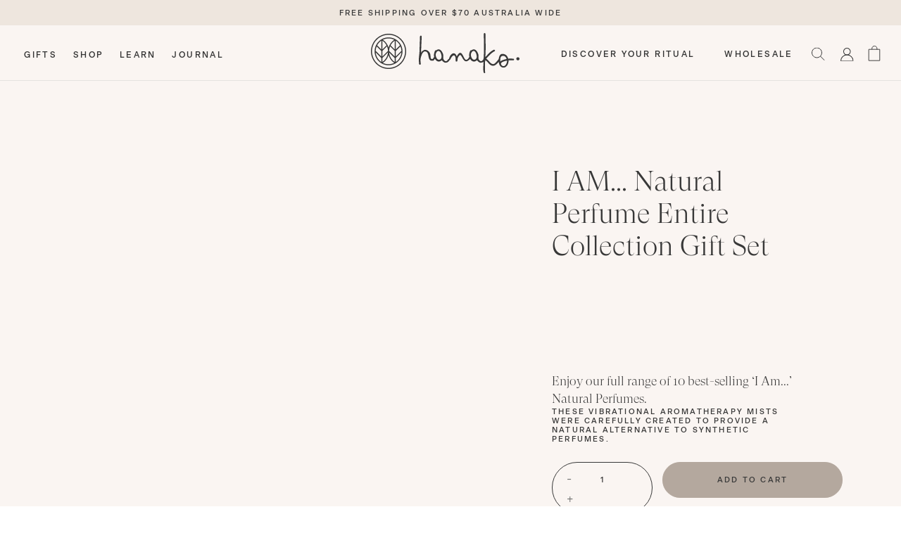

--- FILE ---
content_type: text/html; charset=utf-8
request_url: https://www.hanakotherapies.com/products/i-am-full-range-christmas-pack
body_size: 74018
content:


 <!doctype html>
<html lang="en">
<head> <meta charset="utf-8"> <meta http-equiv="cleartype" content="on"> <meta name="robots" content="index,follow"> <meta name="viewport" content="width=device-width,initial-scale=1"> <meta name="theme-color" content="#ffffff"> <link rel="canonical" href="https://www.hanakotherapies.com/products/i-am-full-range-christmas-pack"><title>I AM... Natural Perfume Entire Collection Gift Set - Hanako Therapies</title> <!-- DNS prefetches --> <link rel="dns-prefetch" href="https://cdn.shopify.com"> <link rel="dns-prefetch" href="https://fonts.shopify.com"> <link rel="dns-prefetch" href="https://monorail-edge.shopifysvc.com"> <link rel="dns-prefetch" href="https://ajax.googleapis.com"> <!-- Preconnects --> <link rel="preconnect" href="https://cdn.shopify.com" crossorigin> <link rel="preconnect" href="https://fonts.shopify.com" crossorigin> <link rel="preconnect" href="https://monorail-edge.shopifysvc.com"> <link rel="preconnect" href="https://ajax.googleapis.com">
  

<meta name="author" content="Hanako Therapies">
<meta property="og:url" content="https://www.hanakotherapies.com/products/i-am-full-range-christmas-pack">
<meta property="og:site_name" content="Hanako Therapies"><meta property="og:type" content="product"> <meta property="og:title" content="I AM... Natural Perfume Entire Collection Gift Set"> <meta property="og:price:amount" content="295.00"> <meta property="og:price:currency" content="AUD"><meta property="og:image" content="http://www.hanakotherapies.com/cdn/shop/products/IamGroup_600x.png?v=1636547211"> <meta property="og:image:secure_url" content="https://www.hanakotherapies.com/cdn/shop/products/IamGroup_600x.png?v=1636547211"><meta property="og:image" content="http://www.hanakotherapies.com/cdn/shop/files/Hanako_Xmas_Gift_Box_600x.png?v=1763071877"> <meta property="og:image:secure_url" content="https://www.hanakotherapies.com/cdn/shop/files/Hanako_Xmas_Gift_Box_600x.png?v=1763071877"><meta property="og:image" content="http://www.hanakotherapies.com/cdn/shop/products/IamGroup02_600x.png?v=1763071353"> <meta property="og:image:secure_url" content="https://www.hanakotherapies.com/cdn/shop/products/IamGroup02_600x.png?v=1763071353"><meta property="og:description" content="Enjoy our full range of 10 best-selling ‘I Am...’ Natural Perfumes. These Vibrational Aromatherapy Mists were carefully created to provide a natural alternative to synthetic perfumes.">
<meta name="twitter:site" content="@hanakotherapies"><meta name="twitter:card" content="summary"><meta name="twitter:title" content="I AM... Natural Perfume Entire Collection Gift Set"> <meta name="twitter:description" content="Enjoy our full range of 10 best-selling ‘I Am...’ Natural Perfumes.
These Vibrational Aromatherapy Mists were carefully created to provide a natural alternative to synthetic perfumes."> <meta name="twitter:image" content="https://www.hanakotherapies.com/cdn/shop/products/IamGroup_240x.png?v=1636547211"> <meta name="twitter:image:width" content="240"> <meta name="twitter:image:height" content="240"><script src="//www.hanakotherapies.com/cdn/shop/t/35/assets/socialtags.js?v=67308320089975812411700193575" type="text/javascript"></script><script type="text/javascript">const observer=new MutationObserver(e=>{e.forEach(({addedNodes:e})=>{e.forEach(e=>{1===e.nodeType&&"IFRAME"===e.tagName&&(e.src.includes("youtube.com")||e.src.includes("vimeo.com"))&&(e.setAttribute("loading","lazy"),e.setAttribute("data-src",e.src),e.removeAttribute("src")),1===e.nodeType&&"LINK"===e.tagName&&(e.href.includes("place")||e.href.includes("vimo.com"))&&(e.setAttribute("data-href",e.href),e.removeAttribute("href")),1!==e.nodeType||"IMG"!==e.tagName||e.src.includes("data:image")||e.setAttribute("loading","lazy"),1===e.nodeType&&"SCRIPT"===e.tagName&&("boomerang")==e.className&&(e.type="text/lazyload"),e.innerHTML.includes("asyncLoad")&&(e.innerHTML=e.innerHTML.replace("if(window.attachEvent)","document.addEventListener('asyncLazyLoad',function(event){asyncLoad();});if(window.attachEvent)").replaceAll(", asyncLoad",", function(){}")),(e.innerHTML.includes("PreviewBarInjector")||e.innerHTML.includes("adminBarInjector"))&&(e.innerHTML=e.innerHTML.replace("DOMContentLoaded","asyncLazyLoad")),(e.src.includes("assets/storefront")||e.src.includes("assets/shopify_pay/")||e.src.includes("cdn.judge.me"))&&(e.setAttribute("data-src",e.src),e.removeAttribute("src")),(e.innerText.includes("gtm.start")||e.innerText.includes("webPixelsManager")||e.innerText.includes("cdn.judge.me")||e.innerText.includes("boosterapps"))&&(e.type="text/lazyload"))})})});observer.observe(document.documentElement,{childList:!0,subtree:!0}); (()=>{var e=class extends HTMLElement{constructor(){super();this._shadowRoot=this.attachShadow({mode:"open"}),this._shadowRoot.innerHTML='<style>:host img { pointer-events: none; position: absolute; top: 0; left: 0; width: 99vw; height: 99vh; max-width: 99vw; max-height: 99vh;</style><img id="hell" alt=""/>'}connectedCallback(){this._fullImageEl=this._shadowRoot.querySelector("#hell"),this._fullImageEl.src="data:image/svg+xml,%3Csvg xmlns='http://www.w3.org/2000/svg' viewBox='0 0 8000 8000'%3E%3C/svg%3E"}};customElements.define("live-55",e);})();  document.head.insertAdjacentHTML('afterend', `<live-55></live-55>`);</script> <script src="//www.hanakotherapies.com/cdn/shop/t/35/assets/boldapps.js?v=17942332039207649731700193575" type="text/javascript"></script> <!-- Preloads --> <!-- Preload CSS --> <link rel="preload" href="//www.hanakotherapies.com/cdn/shop/t/35/assets/fancybox.css?v=30466120580444283401700193575" as="style"> <link rel="preload" href="//www.hanakotherapies.com/cdn/shop/t/35/assets/styles.css?v=105857406674792572351762988231" as="style"> <!-- Preload JS --> <link rel="preload" href="https://ajax.googleapis.com/ajax/libs/jquery/3.6.0/jquery.min.js" as="script"> <link rel="preload" href="//www.hanakotherapies.com/cdn/shop/t/35/assets/vendors.js?v=11282825012671617991700193575" as="script"> <link rel="preload" href="//www.hanakotherapies.com/cdn/shop/t/35/assets/utilities.js?v=36946060033306372801700193575" as="script"> <link rel="preload" href="//www.hanakotherapies.com/cdn/shop/t/35/assets/app.js?v=28061764494657371651700193575" as="script"> <link rel="preload" href="/services/javascripts/currencies.js" as="script"> <link rel="preload" href="//www.hanakotherapies.com/cdn/shop/t/35/assets/currencyConversion.js?v=143931053183951866091700193575" as="script"> <!-- CSS for Flex --> <link rel="stylesheet" href="//www.hanakotherapies.com/cdn/shop/t/35/assets/fancybox.css?v=30466120580444283401700193575"> <link rel="stylesheet" href="//www.hanakotherapies.com/cdn/shop/t/35/assets/owl.carousel.css?v=103640546699724732651700193575"> <link rel="stylesheet" href="//www.hanakotherapies.com/cdn/shop/t/35/assets/owl.theme.default.min.css?v=135046118358282713361700193575"> <link rel="stylesheet" href="//www.hanakotherapies.com/cdn/shop/t/35/assets/styles.css?v=105857406674792572351762988231"> <link rel="stylesheet" href="//www.hanakotherapies.com/cdn/shop/t/35/assets/header.css?v=27671687737433187091700213664"> <link rel="stylesheet" href="//www.hanakotherapies.com/cdn/shop/t/35/assets/home.css?v=24210483099994425551700193575"> <link rel="stylesheet" href="//www.hanakotherapies.com/cdn/shop/t/35/assets/products.css?v=22871430246052941141700193575"> <link rel="stylesheet" href="//www.hanakotherapies.com/cdn/shop/t/35/assets/footer.css?v=158604185974669143451700193575"> <link rel="stylesheet" href="//www.hanakotherapies.com/cdn/shop/t/35/assets/popup.css?v=132390182072057213871700193575"> <link rel="stylesheet" href="//www.hanakotherapies.com/cdn/shop/t/35/assets/ingredients.css?v=39422094690725678811700193575"> <link rel="stylesheet" href="//www.hanakotherapies.com/cdn/shop/t/35/assets/about.css?v=20198233703311091111700193575"> <link rel="stylesheet" href="//www.hanakotherapies.com/cdn/shop/t/35/assets/custorm_part_home.css?v=154165307383512602391700193575"> <link rel="stylesheet" href="//www.hanakotherapies.com/cdn/shop/t/35/assets/giving.css?v=44955713956000563661700193575"> <link rel="stylesheet" href="//www.hanakotherapies.com/cdn/shop/t/35/assets/blog.css?v=70538368140739200491700193575"> <link rel="stylesheet" href="//www.hanakotherapies.com/cdn/shop/t/35/assets/minicart_modal.css?v=63358498013147439111700193575"> <script>
    window.Theme = window.Theme || {};
    window.Theme.version = '2.2.1';
    window.Theme.name = 'Flex';</script> <script src="https://ajax.googleapis.com/ajax/libs/jquery/3.6.0/jquery.min.js" defer></script> <script src="//www.hanakotherapies.com/cdn/shop/t/35/assets/owl.carousel.js?v=164149608635402950691700193575" defer></script> <script src="//www.hanakotherapies.com/cdn/shop/t/35/assets/vendors.js?v=11282825012671617991700193575" defer></script> <script src="//www.hanakotherapies.com/cdn/shop/t/35/assets/utilities.js?v=36946060033306372801700193575" defer></script> <script src="//www.hanakotherapies.com/cdn/shop/t/35/assets/app.js?v=28061764494657371651700193575" defer></script> <script src="//www.hanakotherapies.com/cdn/shop/t/35/assets/header.js?v=45499033280291016501700193575" defer></script> <script src="//www.hanakotherapies.com/cdn/shop/t/35/assets/home-popup.js?v=54655140904532390211700193575" defer></script> <script src="//www.hanakotherapies.com/cdn/shop/t/35/assets/ingredients.js?v=140662118819322573811700193575" defer></script> <script src="//www.hanakotherapies.com/cdn/shop/t/35/assets/home.js?v=8302386986602804001700193575" defer></script> <script src="//www.hanakotherapies.com/cdn/shop/t/35/assets/products.js?v=3855430962525922361700193575" defer></script> <script src="//www.hanakotherapies.com/cdn/shop/t/35/assets/video.js?v=114856145932317542961700193575" defer></script> <script src="//www.hanakotherapies.com/cdn/shop/t/35/assets/collection.js?v=1882223935885050131700193575" defer></script> <script src="//www.hanakotherapies.com/cdn/shop/t/35/assets/minicart_modal.js?v=550273840225396701700193575" defer></script><script type="text/javascript" src="/services/javascripts/currencies.js"></script> <script src="//www.hanakotherapies.com/cdn/shop/t/35/assets/currencyConversion.js?v=143931053183951866091700193575" defer></script><script>
    

Shopify = window.Shopify || {};


window.theme = {
  info: {
    name: window.Theme.name,
    version: window.Theme.version
  }
}


Currency = window.Currency || {};
Currency.show_multiple_currencies = false;
Currency.presentment_currency = "AUD";
Currency.default_currency = "USD";
Currency.display_format = "money_with_currency_format";
Currency.money_format = "${{amount}} AUD";
Currency.money_format_no_currency = "${{amount}} AUD";
Currency.money_format_currency = "${{amount}} AUD";
Currency.native_multi_currency = true;
Currency.iso_code = "AUD";
Currency.symbol = "$";




Window.theme = {};
Window.theme.allCountryOptionTags = "\u003coption value=\"Australia\" data-provinces=\"[[\u0026quot;Australian Capital Territory\u0026quot;,\u0026quot;Australian Capital Territory\u0026quot;],[\u0026quot;New South Wales\u0026quot;,\u0026quot;New South Wales\u0026quot;],[\u0026quot;Northern Territory\u0026quot;,\u0026quot;Northern Territory\u0026quot;],[\u0026quot;Queensland\u0026quot;,\u0026quot;Queensland\u0026quot;],[\u0026quot;South Australia\u0026quot;,\u0026quot;South Australia\u0026quot;],[\u0026quot;Tasmania\u0026quot;,\u0026quot;Tasmania\u0026quot;],[\u0026quot;Victoria\u0026quot;,\u0026quot;Victoria\u0026quot;],[\u0026quot;Western Australia\u0026quot;,\u0026quot;Western Australia\u0026quot;]]\"\u003eAustralia\u003c\/option\u003e\n\u003coption value=\"United Kingdom\" data-provinces=\"[[\u0026quot;British Forces\u0026quot;,\u0026quot;British Forces\u0026quot;],[\u0026quot;England\u0026quot;,\u0026quot;England\u0026quot;],[\u0026quot;Northern Ireland\u0026quot;,\u0026quot;Northern Ireland\u0026quot;],[\u0026quot;Scotland\u0026quot;,\u0026quot;Scotland\u0026quot;],[\u0026quot;Wales\u0026quot;,\u0026quot;Wales\u0026quot;]]\"\u003eUnited Kingdom\u003c\/option\u003e\n\u003coption value=\"United States\" data-provinces=\"[[\u0026quot;Alabama\u0026quot;,\u0026quot;Alabama\u0026quot;],[\u0026quot;Alaska\u0026quot;,\u0026quot;Alaska\u0026quot;],[\u0026quot;American Samoa\u0026quot;,\u0026quot;American Samoa\u0026quot;],[\u0026quot;Arizona\u0026quot;,\u0026quot;Arizona\u0026quot;],[\u0026quot;Arkansas\u0026quot;,\u0026quot;Arkansas\u0026quot;],[\u0026quot;Armed Forces Americas\u0026quot;,\u0026quot;Armed Forces Americas\u0026quot;],[\u0026quot;Armed Forces Europe\u0026quot;,\u0026quot;Armed Forces Europe\u0026quot;],[\u0026quot;Armed Forces Pacific\u0026quot;,\u0026quot;Armed Forces Pacific\u0026quot;],[\u0026quot;California\u0026quot;,\u0026quot;California\u0026quot;],[\u0026quot;Colorado\u0026quot;,\u0026quot;Colorado\u0026quot;],[\u0026quot;Connecticut\u0026quot;,\u0026quot;Connecticut\u0026quot;],[\u0026quot;Delaware\u0026quot;,\u0026quot;Delaware\u0026quot;],[\u0026quot;District of Columbia\u0026quot;,\u0026quot;Washington DC\u0026quot;],[\u0026quot;Federated States of Micronesia\u0026quot;,\u0026quot;Micronesia\u0026quot;],[\u0026quot;Florida\u0026quot;,\u0026quot;Florida\u0026quot;],[\u0026quot;Georgia\u0026quot;,\u0026quot;Georgia\u0026quot;],[\u0026quot;Guam\u0026quot;,\u0026quot;Guam\u0026quot;],[\u0026quot;Hawaii\u0026quot;,\u0026quot;Hawaii\u0026quot;],[\u0026quot;Idaho\u0026quot;,\u0026quot;Idaho\u0026quot;],[\u0026quot;Illinois\u0026quot;,\u0026quot;Illinois\u0026quot;],[\u0026quot;Indiana\u0026quot;,\u0026quot;Indiana\u0026quot;],[\u0026quot;Iowa\u0026quot;,\u0026quot;Iowa\u0026quot;],[\u0026quot;Kansas\u0026quot;,\u0026quot;Kansas\u0026quot;],[\u0026quot;Kentucky\u0026quot;,\u0026quot;Kentucky\u0026quot;],[\u0026quot;Louisiana\u0026quot;,\u0026quot;Louisiana\u0026quot;],[\u0026quot;Maine\u0026quot;,\u0026quot;Maine\u0026quot;],[\u0026quot;Marshall Islands\u0026quot;,\u0026quot;Marshall Islands\u0026quot;],[\u0026quot;Maryland\u0026quot;,\u0026quot;Maryland\u0026quot;],[\u0026quot;Massachusetts\u0026quot;,\u0026quot;Massachusetts\u0026quot;],[\u0026quot;Michigan\u0026quot;,\u0026quot;Michigan\u0026quot;],[\u0026quot;Minnesota\u0026quot;,\u0026quot;Minnesota\u0026quot;],[\u0026quot;Mississippi\u0026quot;,\u0026quot;Mississippi\u0026quot;],[\u0026quot;Missouri\u0026quot;,\u0026quot;Missouri\u0026quot;],[\u0026quot;Montana\u0026quot;,\u0026quot;Montana\u0026quot;],[\u0026quot;Nebraska\u0026quot;,\u0026quot;Nebraska\u0026quot;],[\u0026quot;Nevada\u0026quot;,\u0026quot;Nevada\u0026quot;],[\u0026quot;New Hampshire\u0026quot;,\u0026quot;New Hampshire\u0026quot;],[\u0026quot;New Jersey\u0026quot;,\u0026quot;New Jersey\u0026quot;],[\u0026quot;New Mexico\u0026quot;,\u0026quot;New Mexico\u0026quot;],[\u0026quot;New York\u0026quot;,\u0026quot;New York\u0026quot;],[\u0026quot;North Carolina\u0026quot;,\u0026quot;North Carolina\u0026quot;],[\u0026quot;North Dakota\u0026quot;,\u0026quot;North Dakota\u0026quot;],[\u0026quot;Northern Mariana Islands\u0026quot;,\u0026quot;Northern Mariana Islands\u0026quot;],[\u0026quot;Ohio\u0026quot;,\u0026quot;Ohio\u0026quot;],[\u0026quot;Oklahoma\u0026quot;,\u0026quot;Oklahoma\u0026quot;],[\u0026quot;Oregon\u0026quot;,\u0026quot;Oregon\u0026quot;],[\u0026quot;Palau\u0026quot;,\u0026quot;Palau\u0026quot;],[\u0026quot;Pennsylvania\u0026quot;,\u0026quot;Pennsylvania\u0026quot;],[\u0026quot;Puerto Rico\u0026quot;,\u0026quot;Puerto Rico\u0026quot;],[\u0026quot;Rhode Island\u0026quot;,\u0026quot;Rhode Island\u0026quot;],[\u0026quot;South Carolina\u0026quot;,\u0026quot;South Carolina\u0026quot;],[\u0026quot;South Dakota\u0026quot;,\u0026quot;South Dakota\u0026quot;],[\u0026quot;Tennessee\u0026quot;,\u0026quot;Tennessee\u0026quot;],[\u0026quot;Texas\u0026quot;,\u0026quot;Texas\u0026quot;],[\u0026quot;Utah\u0026quot;,\u0026quot;Utah\u0026quot;],[\u0026quot;Vermont\u0026quot;,\u0026quot;Vermont\u0026quot;],[\u0026quot;Virgin Islands\u0026quot;,\u0026quot;U.S. Virgin Islands\u0026quot;],[\u0026quot;Virginia\u0026quot;,\u0026quot;Virginia\u0026quot;],[\u0026quot;Washington\u0026quot;,\u0026quot;Washington\u0026quot;],[\u0026quot;West Virginia\u0026quot;,\u0026quot;West Virginia\u0026quot;],[\u0026quot;Wisconsin\u0026quot;,\u0026quot;Wisconsin\u0026quot;],[\u0026quot;Wyoming\u0026quot;,\u0026quot;Wyoming\u0026quot;]]\"\u003eUnited States\u003c\/option\u003e\n\u003coption value=\"---\" data-provinces=\"[]\"\u003e---\u003c\/option\u003e\n\u003coption value=\"Afghanistan\" data-provinces=\"[]\"\u003eAfghanistan\u003c\/option\u003e\n\u003coption value=\"Aland Islands\" data-provinces=\"[]\"\u003eÅland Islands\u003c\/option\u003e\n\u003coption value=\"Albania\" data-provinces=\"[]\"\u003eAlbania\u003c\/option\u003e\n\u003coption value=\"Algeria\" data-provinces=\"[]\"\u003eAlgeria\u003c\/option\u003e\n\u003coption value=\"Andorra\" data-provinces=\"[]\"\u003eAndorra\u003c\/option\u003e\n\u003coption value=\"Angola\" data-provinces=\"[]\"\u003eAngola\u003c\/option\u003e\n\u003coption value=\"Anguilla\" data-provinces=\"[]\"\u003eAnguilla\u003c\/option\u003e\n\u003coption value=\"Antigua And Barbuda\" data-provinces=\"[]\"\u003eAntigua \u0026 Barbuda\u003c\/option\u003e\n\u003coption value=\"Argentina\" data-provinces=\"[[\u0026quot;Buenos Aires\u0026quot;,\u0026quot;Buenos Aires Province\u0026quot;],[\u0026quot;Catamarca\u0026quot;,\u0026quot;Catamarca\u0026quot;],[\u0026quot;Chaco\u0026quot;,\u0026quot;Chaco\u0026quot;],[\u0026quot;Chubut\u0026quot;,\u0026quot;Chubut\u0026quot;],[\u0026quot;Ciudad Autónoma de Buenos Aires\u0026quot;,\u0026quot;Buenos Aires (Autonomous City)\u0026quot;],[\u0026quot;Corrientes\u0026quot;,\u0026quot;Corrientes\u0026quot;],[\u0026quot;Córdoba\u0026quot;,\u0026quot;Córdoba\u0026quot;],[\u0026quot;Entre Ríos\u0026quot;,\u0026quot;Entre Ríos\u0026quot;],[\u0026quot;Formosa\u0026quot;,\u0026quot;Formosa\u0026quot;],[\u0026quot;Jujuy\u0026quot;,\u0026quot;Jujuy\u0026quot;],[\u0026quot;La Pampa\u0026quot;,\u0026quot;La Pampa\u0026quot;],[\u0026quot;La Rioja\u0026quot;,\u0026quot;La Rioja\u0026quot;],[\u0026quot;Mendoza\u0026quot;,\u0026quot;Mendoza\u0026quot;],[\u0026quot;Misiones\u0026quot;,\u0026quot;Misiones\u0026quot;],[\u0026quot;Neuquén\u0026quot;,\u0026quot;Neuquén\u0026quot;],[\u0026quot;Río Negro\u0026quot;,\u0026quot;Río Negro\u0026quot;],[\u0026quot;Salta\u0026quot;,\u0026quot;Salta\u0026quot;],[\u0026quot;San Juan\u0026quot;,\u0026quot;San Juan\u0026quot;],[\u0026quot;San Luis\u0026quot;,\u0026quot;San Luis\u0026quot;],[\u0026quot;Santa Cruz\u0026quot;,\u0026quot;Santa Cruz\u0026quot;],[\u0026quot;Santa Fe\u0026quot;,\u0026quot;Santa Fe\u0026quot;],[\u0026quot;Santiago Del Estero\u0026quot;,\u0026quot;Santiago del Estero\u0026quot;],[\u0026quot;Tierra Del Fuego\u0026quot;,\u0026quot;Tierra del Fuego\u0026quot;],[\u0026quot;Tucumán\u0026quot;,\u0026quot;Tucumán\u0026quot;]]\"\u003eArgentina\u003c\/option\u003e\n\u003coption value=\"Armenia\" data-provinces=\"[]\"\u003eArmenia\u003c\/option\u003e\n\u003coption value=\"Aruba\" data-provinces=\"[]\"\u003eAruba\u003c\/option\u003e\n\u003coption value=\"Ascension Island\" data-provinces=\"[]\"\u003eAscension Island\u003c\/option\u003e\n\u003coption value=\"Australia\" data-provinces=\"[[\u0026quot;Australian Capital Territory\u0026quot;,\u0026quot;Australian Capital Territory\u0026quot;],[\u0026quot;New South Wales\u0026quot;,\u0026quot;New South Wales\u0026quot;],[\u0026quot;Northern Territory\u0026quot;,\u0026quot;Northern Territory\u0026quot;],[\u0026quot;Queensland\u0026quot;,\u0026quot;Queensland\u0026quot;],[\u0026quot;South Australia\u0026quot;,\u0026quot;South Australia\u0026quot;],[\u0026quot;Tasmania\u0026quot;,\u0026quot;Tasmania\u0026quot;],[\u0026quot;Victoria\u0026quot;,\u0026quot;Victoria\u0026quot;],[\u0026quot;Western Australia\u0026quot;,\u0026quot;Western Australia\u0026quot;]]\"\u003eAustralia\u003c\/option\u003e\n\u003coption value=\"Austria\" data-provinces=\"[]\"\u003eAustria\u003c\/option\u003e\n\u003coption value=\"Azerbaijan\" data-provinces=\"[]\"\u003eAzerbaijan\u003c\/option\u003e\n\u003coption value=\"Bahamas\" data-provinces=\"[]\"\u003eBahamas\u003c\/option\u003e\n\u003coption value=\"Bahrain\" data-provinces=\"[]\"\u003eBahrain\u003c\/option\u003e\n\u003coption value=\"Bangladesh\" data-provinces=\"[]\"\u003eBangladesh\u003c\/option\u003e\n\u003coption value=\"Barbados\" data-provinces=\"[]\"\u003eBarbados\u003c\/option\u003e\n\u003coption value=\"Belarus\" data-provinces=\"[]\"\u003eBelarus\u003c\/option\u003e\n\u003coption value=\"Belgium\" data-provinces=\"[]\"\u003eBelgium\u003c\/option\u003e\n\u003coption value=\"Belize\" data-provinces=\"[]\"\u003eBelize\u003c\/option\u003e\n\u003coption value=\"Benin\" data-provinces=\"[]\"\u003eBenin\u003c\/option\u003e\n\u003coption value=\"Bermuda\" data-provinces=\"[]\"\u003eBermuda\u003c\/option\u003e\n\u003coption value=\"Bhutan\" data-provinces=\"[]\"\u003eBhutan\u003c\/option\u003e\n\u003coption value=\"Bolivia\" data-provinces=\"[]\"\u003eBolivia\u003c\/option\u003e\n\u003coption value=\"Bosnia And Herzegovina\" data-provinces=\"[]\"\u003eBosnia \u0026 Herzegovina\u003c\/option\u003e\n\u003coption value=\"Botswana\" data-provinces=\"[]\"\u003eBotswana\u003c\/option\u003e\n\u003coption value=\"Brazil\" data-provinces=\"[[\u0026quot;Acre\u0026quot;,\u0026quot;Acre\u0026quot;],[\u0026quot;Alagoas\u0026quot;,\u0026quot;Alagoas\u0026quot;],[\u0026quot;Amapá\u0026quot;,\u0026quot;Amapá\u0026quot;],[\u0026quot;Amazonas\u0026quot;,\u0026quot;Amazonas\u0026quot;],[\u0026quot;Bahia\u0026quot;,\u0026quot;Bahia\u0026quot;],[\u0026quot;Ceará\u0026quot;,\u0026quot;Ceará\u0026quot;],[\u0026quot;Distrito Federal\u0026quot;,\u0026quot;Federal District\u0026quot;],[\u0026quot;Espírito Santo\u0026quot;,\u0026quot;Espírito Santo\u0026quot;],[\u0026quot;Goiás\u0026quot;,\u0026quot;Goiás\u0026quot;],[\u0026quot;Maranhão\u0026quot;,\u0026quot;Maranhão\u0026quot;],[\u0026quot;Mato Grosso\u0026quot;,\u0026quot;Mato Grosso\u0026quot;],[\u0026quot;Mato Grosso do Sul\u0026quot;,\u0026quot;Mato Grosso do Sul\u0026quot;],[\u0026quot;Minas Gerais\u0026quot;,\u0026quot;Minas Gerais\u0026quot;],[\u0026quot;Paraná\u0026quot;,\u0026quot;Paraná\u0026quot;],[\u0026quot;Paraíba\u0026quot;,\u0026quot;Paraíba\u0026quot;],[\u0026quot;Pará\u0026quot;,\u0026quot;Pará\u0026quot;],[\u0026quot;Pernambuco\u0026quot;,\u0026quot;Pernambuco\u0026quot;],[\u0026quot;Piauí\u0026quot;,\u0026quot;Piauí\u0026quot;],[\u0026quot;Rio Grande do Norte\u0026quot;,\u0026quot;Rio Grande do Norte\u0026quot;],[\u0026quot;Rio Grande do Sul\u0026quot;,\u0026quot;Rio Grande do Sul\u0026quot;],[\u0026quot;Rio de Janeiro\u0026quot;,\u0026quot;Rio de Janeiro\u0026quot;],[\u0026quot;Rondônia\u0026quot;,\u0026quot;Rondônia\u0026quot;],[\u0026quot;Roraima\u0026quot;,\u0026quot;Roraima\u0026quot;],[\u0026quot;Santa Catarina\u0026quot;,\u0026quot;Santa Catarina\u0026quot;],[\u0026quot;Sergipe\u0026quot;,\u0026quot;Sergipe\u0026quot;],[\u0026quot;São Paulo\u0026quot;,\u0026quot;São Paulo\u0026quot;],[\u0026quot;Tocantins\u0026quot;,\u0026quot;Tocantins\u0026quot;]]\"\u003eBrazil\u003c\/option\u003e\n\u003coption value=\"British Indian Ocean Territory\" data-provinces=\"[]\"\u003eBritish Indian Ocean Territory\u003c\/option\u003e\n\u003coption value=\"Virgin Islands, British\" data-provinces=\"[]\"\u003eBritish Virgin Islands\u003c\/option\u003e\n\u003coption value=\"Brunei\" data-provinces=\"[]\"\u003eBrunei\u003c\/option\u003e\n\u003coption value=\"Bulgaria\" data-provinces=\"[]\"\u003eBulgaria\u003c\/option\u003e\n\u003coption value=\"Burkina Faso\" data-provinces=\"[]\"\u003eBurkina Faso\u003c\/option\u003e\n\u003coption value=\"Burundi\" data-provinces=\"[]\"\u003eBurundi\u003c\/option\u003e\n\u003coption value=\"Cambodia\" data-provinces=\"[]\"\u003eCambodia\u003c\/option\u003e\n\u003coption value=\"Republic of Cameroon\" data-provinces=\"[]\"\u003eCameroon\u003c\/option\u003e\n\u003coption value=\"Canada\" data-provinces=\"[[\u0026quot;Alberta\u0026quot;,\u0026quot;Alberta\u0026quot;],[\u0026quot;British Columbia\u0026quot;,\u0026quot;British Columbia\u0026quot;],[\u0026quot;Manitoba\u0026quot;,\u0026quot;Manitoba\u0026quot;],[\u0026quot;New Brunswick\u0026quot;,\u0026quot;New Brunswick\u0026quot;],[\u0026quot;Newfoundland and Labrador\u0026quot;,\u0026quot;Newfoundland and Labrador\u0026quot;],[\u0026quot;Northwest Territories\u0026quot;,\u0026quot;Northwest Territories\u0026quot;],[\u0026quot;Nova Scotia\u0026quot;,\u0026quot;Nova Scotia\u0026quot;],[\u0026quot;Nunavut\u0026quot;,\u0026quot;Nunavut\u0026quot;],[\u0026quot;Ontario\u0026quot;,\u0026quot;Ontario\u0026quot;],[\u0026quot;Prince Edward Island\u0026quot;,\u0026quot;Prince Edward Island\u0026quot;],[\u0026quot;Quebec\u0026quot;,\u0026quot;Quebec\u0026quot;],[\u0026quot;Saskatchewan\u0026quot;,\u0026quot;Saskatchewan\u0026quot;],[\u0026quot;Yukon\u0026quot;,\u0026quot;Yukon\u0026quot;]]\"\u003eCanada\u003c\/option\u003e\n\u003coption value=\"Cape Verde\" data-provinces=\"[]\"\u003eCape Verde\u003c\/option\u003e\n\u003coption value=\"Caribbean Netherlands\" data-provinces=\"[]\"\u003eCaribbean Netherlands\u003c\/option\u003e\n\u003coption value=\"Cayman Islands\" data-provinces=\"[]\"\u003eCayman Islands\u003c\/option\u003e\n\u003coption value=\"Central African Republic\" data-provinces=\"[]\"\u003eCentral African Republic\u003c\/option\u003e\n\u003coption value=\"Chad\" data-provinces=\"[]\"\u003eChad\u003c\/option\u003e\n\u003coption value=\"Chile\" data-provinces=\"[[\u0026quot;Antofagasta\u0026quot;,\u0026quot;Antofagasta\u0026quot;],[\u0026quot;Araucanía\u0026quot;,\u0026quot;Araucanía\u0026quot;],[\u0026quot;Arica and Parinacota\u0026quot;,\u0026quot;Arica y Parinacota\u0026quot;],[\u0026quot;Atacama\u0026quot;,\u0026quot;Atacama\u0026quot;],[\u0026quot;Aysén\u0026quot;,\u0026quot;Aysén\u0026quot;],[\u0026quot;Biobío\u0026quot;,\u0026quot;Bío Bío\u0026quot;],[\u0026quot;Coquimbo\u0026quot;,\u0026quot;Coquimbo\u0026quot;],[\u0026quot;Los Lagos\u0026quot;,\u0026quot;Los Lagos\u0026quot;],[\u0026quot;Los Ríos\u0026quot;,\u0026quot;Los Ríos\u0026quot;],[\u0026quot;Magallanes\u0026quot;,\u0026quot;Magallanes Region\u0026quot;],[\u0026quot;Maule\u0026quot;,\u0026quot;Maule\u0026quot;],[\u0026quot;O\u0026#39;Higgins\u0026quot;,\u0026quot;Libertador General Bernardo O’Higgins\u0026quot;],[\u0026quot;Santiago\u0026quot;,\u0026quot;Santiago Metropolitan\u0026quot;],[\u0026quot;Tarapacá\u0026quot;,\u0026quot;Tarapacá\u0026quot;],[\u0026quot;Valparaíso\u0026quot;,\u0026quot;Valparaíso\u0026quot;],[\u0026quot;Ñuble\u0026quot;,\u0026quot;Ñuble\u0026quot;]]\"\u003eChile\u003c\/option\u003e\n\u003coption value=\"China\" data-provinces=\"[[\u0026quot;Anhui\u0026quot;,\u0026quot;Anhui\u0026quot;],[\u0026quot;Beijing\u0026quot;,\u0026quot;Beijing\u0026quot;],[\u0026quot;Chongqing\u0026quot;,\u0026quot;Chongqing\u0026quot;],[\u0026quot;Fujian\u0026quot;,\u0026quot;Fujian\u0026quot;],[\u0026quot;Gansu\u0026quot;,\u0026quot;Gansu\u0026quot;],[\u0026quot;Guangdong\u0026quot;,\u0026quot;Guangdong\u0026quot;],[\u0026quot;Guangxi\u0026quot;,\u0026quot;Guangxi\u0026quot;],[\u0026quot;Guizhou\u0026quot;,\u0026quot;Guizhou\u0026quot;],[\u0026quot;Hainan\u0026quot;,\u0026quot;Hainan\u0026quot;],[\u0026quot;Hebei\u0026quot;,\u0026quot;Hebei\u0026quot;],[\u0026quot;Heilongjiang\u0026quot;,\u0026quot;Heilongjiang\u0026quot;],[\u0026quot;Henan\u0026quot;,\u0026quot;Henan\u0026quot;],[\u0026quot;Hubei\u0026quot;,\u0026quot;Hubei\u0026quot;],[\u0026quot;Hunan\u0026quot;,\u0026quot;Hunan\u0026quot;],[\u0026quot;Inner Mongolia\u0026quot;,\u0026quot;Inner Mongolia\u0026quot;],[\u0026quot;Jiangsu\u0026quot;,\u0026quot;Jiangsu\u0026quot;],[\u0026quot;Jiangxi\u0026quot;,\u0026quot;Jiangxi\u0026quot;],[\u0026quot;Jilin\u0026quot;,\u0026quot;Jilin\u0026quot;],[\u0026quot;Liaoning\u0026quot;,\u0026quot;Liaoning\u0026quot;],[\u0026quot;Ningxia\u0026quot;,\u0026quot;Ningxia\u0026quot;],[\u0026quot;Qinghai\u0026quot;,\u0026quot;Qinghai\u0026quot;],[\u0026quot;Shaanxi\u0026quot;,\u0026quot;Shaanxi\u0026quot;],[\u0026quot;Shandong\u0026quot;,\u0026quot;Shandong\u0026quot;],[\u0026quot;Shanghai\u0026quot;,\u0026quot;Shanghai\u0026quot;],[\u0026quot;Shanxi\u0026quot;,\u0026quot;Shanxi\u0026quot;],[\u0026quot;Sichuan\u0026quot;,\u0026quot;Sichuan\u0026quot;],[\u0026quot;Tianjin\u0026quot;,\u0026quot;Tianjin\u0026quot;],[\u0026quot;Xinjiang\u0026quot;,\u0026quot;Xinjiang\u0026quot;],[\u0026quot;Xizang\u0026quot;,\u0026quot;Tibet\u0026quot;],[\u0026quot;Yunnan\u0026quot;,\u0026quot;Yunnan\u0026quot;],[\u0026quot;Zhejiang\u0026quot;,\u0026quot;Zhejiang\u0026quot;]]\"\u003eChina\u003c\/option\u003e\n\u003coption value=\"Christmas Island\" data-provinces=\"[]\"\u003eChristmas Island\u003c\/option\u003e\n\u003coption value=\"Cocos (Keeling) Islands\" data-provinces=\"[]\"\u003eCocos (Keeling) Islands\u003c\/option\u003e\n\u003coption value=\"Colombia\" data-provinces=\"[[\u0026quot;Amazonas\u0026quot;,\u0026quot;Amazonas\u0026quot;],[\u0026quot;Antioquia\u0026quot;,\u0026quot;Antioquia\u0026quot;],[\u0026quot;Arauca\u0026quot;,\u0026quot;Arauca\u0026quot;],[\u0026quot;Atlántico\u0026quot;,\u0026quot;Atlántico\u0026quot;],[\u0026quot;Bogotá, D.C.\u0026quot;,\u0026quot;Capital District\u0026quot;],[\u0026quot;Bolívar\u0026quot;,\u0026quot;Bolívar\u0026quot;],[\u0026quot;Boyacá\u0026quot;,\u0026quot;Boyacá\u0026quot;],[\u0026quot;Caldas\u0026quot;,\u0026quot;Caldas\u0026quot;],[\u0026quot;Caquetá\u0026quot;,\u0026quot;Caquetá\u0026quot;],[\u0026quot;Casanare\u0026quot;,\u0026quot;Casanare\u0026quot;],[\u0026quot;Cauca\u0026quot;,\u0026quot;Cauca\u0026quot;],[\u0026quot;Cesar\u0026quot;,\u0026quot;Cesar\u0026quot;],[\u0026quot;Chocó\u0026quot;,\u0026quot;Chocó\u0026quot;],[\u0026quot;Cundinamarca\u0026quot;,\u0026quot;Cundinamarca\u0026quot;],[\u0026quot;Córdoba\u0026quot;,\u0026quot;Córdoba\u0026quot;],[\u0026quot;Guainía\u0026quot;,\u0026quot;Guainía\u0026quot;],[\u0026quot;Guaviare\u0026quot;,\u0026quot;Guaviare\u0026quot;],[\u0026quot;Huila\u0026quot;,\u0026quot;Huila\u0026quot;],[\u0026quot;La Guajira\u0026quot;,\u0026quot;La Guajira\u0026quot;],[\u0026quot;Magdalena\u0026quot;,\u0026quot;Magdalena\u0026quot;],[\u0026quot;Meta\u0026quot;,\u0026quot;Meta\u0026quot;],[\u0026quot;Nariño\u0026quot;,\u0026quot;Nariño\u0026quot;],[\u0026quot;Norte de Santander\u0026quot;,\u0026quot;Norte de Santander\u0026quot;],[\u0026quot;Putumayo\u0026quot;,\u0026quot;Putumayo\u0026quot;],[\u0026quot;Quindío\u0026quot;,\u0026quot;Quindío\u0026quot;],[\u0026quot;Risaralda\u0026quot;,\u0026quot;Risaralda\u0026quot;],[\u0026quot;San Andrés, Providencia y Santa Catalina\u0026quot;,\u0026quot;San Andrés \\u0026 Providencia\u0026quot;],[\u0026quot;Santander\u0026quot;,\u0026quot;Santander\u0026quot;],[\u0026quot;Sucre\u0026quot;,\u0026quot;Sucre\u0026quot;],[\u0026quot;Tolima\u0026quot;,\u0026quot;Tolima\u0026quot;],[\u0026quot;Valle del Cauca\u0026quot;,\u0026quot;Valle del Cauca\u0026quot;],[\u0026quot;Vaupés\u0026quot;,\u0026quot;Vaupés\u0026quot;],[\u0026quot;Vichada\u0026quot;,\u0026quot;Vichada\u0026quot;]]\"\u003eColombia\u003c\/option\u003e\n\u003coption value=\"Comoros\" data-provinces=\"[]\"\u003eComoros\u003c\/option\u003e\n\u003coption value=\"Congo\" data-provinces=\"[]\"\u003eCongo - Brazzaville\u003c\/option\u003e\n\u003coption value=\"Congo, The Democratic Republic Of The\" data-provinces=\"[]\"\u003eCongo - Kinshasa\u003c\/option\u003e\n\u003coption value=\"Cook Islands\" data-provinces=\"[]\"\u003eCook Islands\u003c\/option\u003e\n\u003coption value=\"Costa Rica\" data-provinces=\"[[\u0026quot;Alajuela\u0026quot;,\u0026quot;Alajuela\u0026quot;],[\u0026quot;Cartago\u0026quot;,\u0026quot;Cartago\u0026quot;],[\u0026quot;Guanacaste\u0026quot;,\u0026quot;Guanacaste\u0026quot;],[\u0026quot;Heredia\u0026quot;,\u0026quot;Heredia\u0026quot;],[\u0026quot;Limón\u0026quot;,\u0026quot;Limón\u0026quot;],[\u0026quot;Puntarenas\u0026quot;,\u0026quot;Puntarenas\u0026quot;],[\u0026quot;San José\u0026quot;,\u0026quot;San José\u0026quot;]]\"\u003eCosta Rica\u003c\/option\u003e\n\u003coption value=\"Croatia\" data-provinces=\"[]\"\u003eCroatia\u003c\/option\u003e\n\u003coption value=\"Curaçao\" data-provinces=\"[]\"\u003eCuraçao\u003c\/option\u003e\n\u003coption value=\"Cyprus\" data-provinces=\"[]\"\u003eCyprus\u003c\/option\u003e\n\u003coption value=\"Czech Republic\" data-provinces=\"[]\"\u003eCzechia\u003c\/option\u003e\n\u003coption value=\"Côte d'Ivoire\" data-provinces=\"[]\"\u003eCôte d’Ivoire\u003c\/option\u003e\n\u003coption value=\"Denmark\" data-provinces=\"[]\"\u003eDenmark\u003c\/option\u003e\n\u003coption value=\"Djibouti\" data-provinces=\"[]\"\u003eDjibouti\u003c\/option\u003e\n\u003coption value=\"Dominica\" data-provinces=\"[]\"\u003eDominica\u003c\/option\u003e\n\u003coption value=\"Dominican Republic\" data-provinces=\"[]\"\u003eDominican Republic\u003c\/option\u003e\n\u003coption value=\"Ecuador\" data-provinces=\"[]\"\u003eEcuador\u003c\/option\u003e\n\u003coption value=\"Egypt\" data-provinces=\"[[\u0026quot;6th of October\u0026quot;,\u0026quot;6th of October\u0026quot;],[\u0026quot;Al Sharqia\u0026quot;,\u0026quot;Al Sharqia\u0026quot;],[\u0026quot;Alexandria\u0026quot;,\u0026quot;Alexandria\u0026quot;],[\u0026quot;Aswan\u0026quot;,\u0026quot;Aswan\u0026quot;],[\u0026quot;Asyut\u0026quot;,\u0026quot;Asyut\u0026quot;],[\u0026quot;Beheira\u0026quot;,\u0026quot;Beheira\u0026quot;],[\u0026quot;Beni Suef\u0026quot;,\u0026quot;Beni Suef\u0026quot;],[\u0026quot;Cairo\u0026quot;,\u0026quot;Cairo\u0026quot;],[\u0026quot;Dakahlia\u0026quot;,\u0026quot;Dakahlia\u0026quot;],[\u0026quot;Damietta\u0026quot;,\u0026quot;Damietta\u0026quot;],[\u0026quot;Faiyum\u0026quot;,\u0026quot;Faiyum\u0026quot;],[\u0026quot;Gharbia\u0026quot;,\u0026quot;Gharbia\u0026quot;],[\u0026quot;Giza\u0026quot;,\u0026quot;Giza\u0026quot;],[\u0026quot;Helwan\u0026quot;,\u0026quot;Helwan\u0026quot;],[\u0026quot;Ismailia\u0026quot;,\u0026quot;Ismailia\u0026quot;],[\u0026quot;Kafr el-Sheikh\u0026quot;,\u0026quot;Kafr el-Sheikh\u0026quot;],[\u0026quot;Luxor\u0026quot;,\u0026quot;Luxor\u0026quot;],[\u0026quot;Matrouh\u0026quot;,\u0026quot;Matrouh\u0026quot;],[\u0026quot;Minya\u0026quot;,\u0026quot;Minya\u0026quot;],[\u0026quot;Monufia\u0026quot;,\u0026quot;Monufia\u0026quot;],[\u0026quot;New Valley\u0026quot;,\u0026quot;New Valley\u0026quot;],[\u0026quot;North Sinai\u0026quot;,\u0026quot;North Sinai\u0026quot;],[\u0026quot;Port Said\u0026quot;,\u0026quot;Port Said\u0026quot;],[\u0026quot;Qalyubia\u0026quot;,\u0026quot;Qalyubia\u0026quot;],[\u0026quot;Qena\u0026quot;,\u0026quot;Qena\u0026quot;],[\u0026quot;Red Sea\u0026quot;,\u0026quot;Red Sea\u0026quot;],[\u0026quot;Sohag\u0026quot;,\u0026quot;Sohag\u0026quot;],[\u0026quot;South Sinai\u0026quot;,\u0026quot;South Sinai\u0026quot;],[\u0026quot;Suez\u0026quot;,\u0026quot;Suez\u0026quot;]]\"\u003eEgypt\u003c\/option\u003e\n\u003coption value=\"El Salvador\" data-provinces=\"[[\u0026quot;Ahuachapán\u0026quot;,\u0026quot;Ahuachapán\u0026quot;],[\u0026quot;Cabañas\u0026quot;,\u0026quot;Cabañas\u0026quot;],[\u0026quot;Chalatenango\u0026quot;,\u0026quot;Chalatenango\u0026quot;],[\u0026quot;Cuscatlán\u0026quot;,\u0026quot;Cuscatlán\u0026quot;],[\u0026quot;La Libertad\u0026quot;,\u0026quot;La Libertad\u0026quot;],[\u0026quot;La Paz\u0026quot;,\u0026quot;La Paz\u0026quot;],[\u0026quot;La Unión\u0026quot;,\u0026quot;La Unión\u0026quot;],[\u0026quot;Morazán\u0026quot;,\u0026quot;Morazán\u0026quot;],[\u0026quot;San Miguel\u0026quot;,\u0026quot;San Miguel\u0026quot;],[\u0026quot;San Salvador\u0026quot;,\u0026quot;San Salvador\u0026quot;],[\u0026quot;San Vicente\u0026quot;,\u0026quot;San Vicente\u0026quot;],[\u0026quot;Santa Ana\u0026quot;,\u0026quot;Santa Ana\u0026quot;],[\u0026quot;Sonsonate\u0026quot;,\u0026quot;Sonsonate\u0026quot;],[\u0026quot;Usulután\u0026quot;,\u0026quot;Usulután\u0026quot;]]\"\u003eEl Salvador\u003c\/option\u003e\n\u003coption value=\"Equatorial Guinea\" data-provinces=\"[]\"\u003eEquatorial Guinea\u003c\/option\u003e\n\u003coption value=\"Eritrea\" data-provinces=\"[]\"\u003eEritrea\u003c\/option\u003e\n\u003coption value=\"Estonia\" data-provinces=\"[]\"\u003eEstonia\u003c\/option\u003e\n\u003coption value=\"Eswatini\" data-provinces=\"[]\"\u003eEswatini\u003c\/option\u003e\n\u003coption value=\"Ethiopia\" data-provinces=\"[]\"\u003eEthiopia\u003c\/option\u003e\n\u003coption value=\"Falkland Islands (Malvinas)\" data-provinces=\"[]\"\u003eFalkland Islands\u003c\/option\u003e\n\u003coption value=\"Faroe Islands\" data-provinces=\"[]\"\u003eFaroe Islands\u003c\/option\u003e\n\u003coption value=\"Fiji\" data-provinces=\"[]\"\u003eFiji\u003c\/option\u003e\n\u003coption value=\"Finland\" data-provinces=\"[]\"\u003eFinland\u003c\/option\u003e\n\u003coption value=\"France\" data-provinces=\"[]\"\u003eFrance\u003c\/option\u003e\n\u003coption value=\"French Guiana\" data-provinces=\"[]\"\u003eFrench Guiana\u003c\/option\u003e\n\u003coption value=\"French Polynesia\" data-provinces=\"[]\"\u003eFrench Polynesia\u003c\/option\u003e\n\u003coption value=\"French Southern Territories\" data-provinces=\"[]\"\u003eFrench Southern Territories\u003c\/option\u003e\n\u003coption value=\"Gabon\" data-provinces=\"[]\"\u003eGabon\u003c\/option\u003e\n\u003coption value=\"Gambia\" data-provinces=\"[]\"\u003eGambia\u003c\/option\u003e\n\u003coption value=\"Georgia\" data-provinces=\"[]\"\u003eGeorgia\u003c\/option\u003e\n\u003coption value=\"Germany\" data-provinces=\"[]\"\u003eGermany\u003c\/option\u003e\n\u003coption value=\"Ghana\" data-provinces=\"[]\"\u003eGhana\u003c\/option\u003e\n\u003coption value=\"Gibraltar\" data-provinces=\"[]\"\u003eGibraltar\u003c\/option\u003e\n\u003coption value=\"Greece\" data-provinces=\"[]\"\u003eGreece\u003c\/option\u003e\n\u003coption value=\"Greenland\" data-provinces=\"[]\"\u003eGreenland\u003c\/option\u003e\n\u003coption value=\"Grenada\" data-provinces=\"[]\"\u003eGrenada\u003c\/option\u003e\n\u003coption value=\"Guadeloupe\" data-provinces=\"[]\"\u003eGuadeloupe\u003c\/option\u003e\n\u003coption value=\"Guatemala\" data-provinces=\"[[\u0026quot;Alta Verapaz\u0026quot;,\u0026quot;Alta Verapaz\u0026quot;],[\u0026quot;Baja Verapaz\u0026quot;,\u0026quot;Baja Verapaz\u0026quot;],[\u0026quot;Chimaltenango\u0026quot;,\u0026quot;Chimaltenango\u0026quot;],[\u0026quot;Chiquimula\u0026quot;,\u0026quot;Chiquimula\u0026quot;],[\u0026quot;El Progreso\u0026quot;,\u0026quot;El Progreso\u0026quot;],[\u0026quot;Escuintla\u0026quot;,\u0026quot;Escuintla\u0026quot;],[\u0026quot;Guatemala\u0026quot;,\u0026quot;Guatemala\u0026quot;],[\u0026quot;Huehuetenango\u0026quot;,\u0026quot;Huehuetenango\u0026quot;],[\u0026quot;Izabal\u0026quot;,\u0026quot;Izabal\u0026quot;],[\u0026quot;Jalapa\u0026quot;,\u0026quot;Jalapa\u0026quot;],[\u0026quot;Jutiapa\u0026quot;,\u0026quot;Jutiapa\u0026quot;],[\u0026quot;Petén\u0026quot;,\u0026quot;Petén\u0026quot;],[\u0026quot;Quetzaltenango\u0026quot;,\u0026quot;Quetzaltenango\u0026quot;],[\u0026quot;Quiché\u0026quot;,\u0026quot;Quiché\u0026quot;],[\u0026quot;Retalhuleu\u0026quot;,\u0026quot;Retalhuleu\u0026quot;],[\u0026quot;Sacatepéquez\u0026quot;,\u0026quot;Sacatepéquez\u0026quot;],[\u0026quot;San Marcos\u0026quot;,\u0026quot;San Marcos\u0026quot;],[\u0026quot;Santa Rosa\u0026quot;,\u0026quot;Santa Rosa\u0026quot;],[\u0026quot;Sololá\u0026quot;,\u0026quot;Sololá\u0026quot;],[\u0026quot;Suchitepéquez\u0026quot;,\u0026quot;Suchitepéquez\u0026quot;],[\u0026quot;Totonicapán\u0026quot;,\u0026quot;Totonicapán\u0026quot;],[\u0026quot;Zacapa\u0026quot;,\u0026quot;Zacapa\u0026quot;]]\"\u003eGuatemala\u003c\/option\u003e\n\u003coption value=\"Guernsey\" data-provinces=\"[]\"\u003eGuernsey\u003c\/option\u003e\n\u003coption value=\"Guinea\" data-provinces=\"[]\"\u003eGuinea\u003c\/option\u003e\n\u003coption value=\"Guinea Bissau\" data-provinces=\"[]\"\u003eGuinea-Bissau\u003c\/option\u003e\n\u003coption value=\"Guyana\" data-provinces=\"[]\"\u003eGuyana\u003c\/option\u003e\n\u003coption value=\"Haiti\" data-provinces=\"[]\"\u003eHaiti\u003c\/option\u003e\n\u003coption value=\"Honduras\" data-provinces=\"[]\"\u003eHonduras\u003c\/option\u003e\n\u003coption value=\"Hong Kong\" data-provinces=\"[[\u0026quot;Hong Kong Island\u0026quot;,\u0026quot;Hong Kong Island\u0026quot;],[\u0026quot;Kowloon\u0026quot;,\u0026quot;Kowloon\u0026quot;],[\u0026quot;New Territories\u0026quot;,\u0026quot;New Territories\u0026quot;]]\"\u003eHong Kong SAR\u003c\/option\u003e\n\u003coption value=\"Hungary\" data-provinces=\"[]\"\u003eHungary\u003c\/option\u003e\n\u003coption value=\"Iceland\" data-provinces=\"[]\"\u003eIceland\u003c\/option\u003e\n\u003coption value=\"India\" data-provinces=\"[[\u0026quot;Andaman and Nicobar Islands\u0026quot;,\u0026quot;Andaman and Nicobar Islands\u0026quot;],[\u0026quot;Andhra Pradesh\u0026quot;,\u0026quot;Andhra Pradesh\u0026quot;],[\u0026quot;Arunachal Pradesh\u0026quot;,\u0026quot;Arunachal Pradesh\u0026quot;],[\u0026quot;Assam\u0026quot;,\u0026quot;Assam\u0026quot;],[\u0026quot;Bihar\u0026quot;,\u0026quot;Bihar\u0026quot;],[\u0026quot;Chandigarh\u0026quot;,\u0026quot;Chandigarh\u0026quot;],[\u0026quot;Chhattisgarh\u0026quot;,\u0026quot;Chhattisgarh\u0026quot;],[\u0026quot;Dadra and Nagar Haveli\u0026quot;,\u0026quot;Dadra and Nagar Haveli\u0026quot;],[\u0026quot;Daman and Diu\u0026quot;,\u0026quot;Daman and Diu\u0026quot;],[\u0026quot;Delhi\u0026quot;,\u0026quot;Delhi\u0026quot;],[\u0026quot;Goa\u0026quot;,\u0026quot;Goa\u0026quot;],[\u0026quot;Gujarat\u0026quot;,\u0026quot;Gujarat\u0026quot;],[\u0026quot;Haryana\u0026quot;,\u0026quot;Haryana\u0026quot;],[\u0026quot;Himachal Pradesh\u0026quot;,\u0026quot;Himachal Pradesh\u0026quot;],[\u0026quot;Jammu and Kashmir\u0026quot;,\u0026quot;Jammu and Kashmir\u0026quot;],[\u0026quot;Jharkhand\u0026quot;,\u0026quot;Jharkhand\u0026quot;],[\u0026quot;Karnataka\u0026quot;,\u0026quot;Karnataka\u0026quot;],[\u0026quot;Kerala\u0026quot;,\u0026quot;Kerala\u0026quot;],[\u0026quot;Ladakh\u0026quot;,\u0026quot;Ladakh\u0026quot;],[\u0026quot;Lakshadweep\u0026quot;,\u0026quot;Lakshadweep\u0026quot;],[\u0026quot;Madhya Pradesh\u0026quot;,\u0026quot;Madhya Pradesh\u0026quot;],[\u0026quot;Maharashtra\u0026quot;,\u0026quot;Maharashtra\u0026quot;],[\u0026quot;Manipur\u0026quot;,\u0026quot;Manipur\u0026quot;],[\u0026quot;Meghalaya\u0026quot;,\u0026quot;Meghalaya\u0026quot;],[\u0026quot;Mizoram\u0026quot;,\u0026quot;Mizoram\u0026quot;],[\u0026quot;Nagaland\u0026quot;,\u0026quot;Nagaland\u0026quot;],[\u0026quot;Odisha\u0026quot;,\u0026quot;Odisha\u0026quot;],[\u0026quot;Puducherry\u0026quot;,\u0026quot;Puducherry\u0026quot;],[\u0026quot;Punjab\u0026quot;,\u0026quot;Punjab\u0026quot;],[\u0026quot;Rajasthan\u0026quot;,\u0026quot;Rajasthan\u0026quot;],[\u0026quot;Sikkim\u0026quot;,\u0026quot;Sikkim\u0026quot;],[\u0026quot;Tamil Nadu\u0026quot;,\u0026quot;Tamil Nadu\u0026quot;],[\u0026quot;Telangana\u0026quot;,\u0026quot;Telangana\u0026quot;],[\u0026quot;Tripura\u0026quot;,\u0026quot;Tripura\u0026quot;],[\u0026quot;Uttar Pradesh\u0026quot;,\u0026quot;Uttar Pradesh\u0026quot;],[\u0026quot;Uttarakhand\u0026quot;,\u0026quot;Uttarakhand\u0026quot;],[\u0026quot;West Bengal\u0026quot;,\u0026quot;West Bengal\u0026quot;]]\"\u003eIndia\u003c\/option\u003e\n\u003coption value=\"Indonesia\" data-provinces=\"[[\u0026quot;Aceh\u0026quot;,\u0026quot;Aceh\u0026quot;],[\u0026quot;Bali\u0026quot;,\u0026quot;Bali\u0026quot;],[\u0026quot;Bangka Belitung\u0026quot;,\u0026quot;Bangka–Belitung Islands\u0026quot;],[\u0026quot;Banten\u0026quot;,\u0026quot;Banten\u0026quot;],[\u0026quot;Bengkulu\u0026quot;,\u0026quot;Bengkulu\u0026quot;],[\u0026quot;Gorontalo\u0026quot;,\u0026quot;Gorontalo\u0026quot;],[\u0026quot;Jakarta\u0026quot;,\u0026quot;Jakarta\u0026quot;],[\u0026quot;Jambi\u0026quot;,\u0026quot;Jambi\u0026quot;],[\u0026quot;Jawa Barat\u0026quot;,\u0026quot;West Java\u0026quot;],[\u0026quot;Jawa Tengah\u0026quot;,\u0026quot;Central Java\u0026quot;],[\u0026quot;Jawa Timur\u0026quot;,\u0026quot;East Java\u0026quot;],[\u0026quot;Kalimantan Barat\u0026quot;,\u0026quot;West Kalimantan\u0026quot;],[\u0026quot;Kalimantan Selatan\u0026quot;,\u0026quot;South Kalimantan\u0026quot;],[\u0026quot;Kalimantan Tengah\u0026quot;,\u0026quot;Central Kalimantan\u0026quot;],[\u0026quot;Kalimantan Timur\u0026quot;,\u0026quot;East Kalimantan\u0026quot;],[\u0026quot;Kalimantan Utara\u0026quot;,\u0026quot;North Kalimantan\u0026quot;],[\u0026quot;Kepulauan Riau\u0026quot;,\u0026quot;Riau Islands\u0026quot;],[\u0026quot;Lampung\u0026quot;,\u0026quot;Lampung\u0026quot;],[\u0026quot;Maluku\u0026quot;,\u0026quot;Maluku\u0026quot;],[\u0026quot;Maluku Utara\u0026quot;,\u0026quot;North Maluku\u0026quot;],[\u0026quot;North Sumatra\u0026quot;,\u0026quot;North Sumatra\u0026quot;],[\u0026quot;Nusa Tenggara Barat\u0026quot;,\u0026quot;West Nusa Tenggara\u0026quot;],[\u0026quot;Nusa Tenggara Timur\u0026quot;,\u0026quot;East Nusa Tenggara\u0026quot;],[\u0026quot;Papua\u0026quot;,\u0026quot;Papua\u0026quot;],[\u0026quot;Papua Barat\u0026quot;,\u0026quot;West Papua\u0026quot;],[\u0026quot;Riau\u0026quot;,\u0026quot;Riau\u0026quot;],[\u0026quot;South Sumatra\u0026quot;,\u0026quot;South Sumatra\u0026quot;],[\u0026quot;Sulawesi Barat\u0026quot;,\u0026quot;West Sulawesi\u0026quot;],[\u0026quot;Sulawesi Selatan\u0026quot;,\u0026quot;South Sulawesi\u0026quot;],[\u0026quot;Sulawesi Tengah\u0026quot;,\u0026quot;Central Sulawesi\u0026quot;],[\u0026quot;Sulawesi Tenggara\u0026quot;,\u0026quot;Southeast Sulawesi\u0026quot;],[\u0026quot;Sulawesi Utara\u0026quot;,\u0026quot;North Sulawesi\u0026quot;],[\u0026quot;West Sumatra\u0026quot;,\u0026quot;West Sumatra\u0026quot;],[\u0026quot;Yogyakarta\u0026quot;,\u0026quot;Yogyakarta\u0026quot;]]\"\u003eIndonesia\u003c\/option\u003e\n\u003coption value=\"Iraq\" data-provinces=\"[]\"\u003eIraq\u003c\/option\u003e\n\u003coption value=\"Ireland\" data-provinces=\"[[\u0026quot;Carlow\u0026quot;,\u0026quot;Carlow\u0026quot;],[\u0026quot;Cavan\u0026quot;,\u0026quot;Cavan\u0026quot;],[\u0026quot;Clare\u0026quot;,\u0026quot;Clare\u0026quot;],[\u0026quot;Cork\u0026quot;,\u0026quot;Cork\u0026quot;],[\u0026quot;Donegal\u0026quot;,\u0026quot;Donegal\u0026quot;],[\u0026quot;Dublin\u0026quot;,\u0026quot;Dublin\u0026quot;],[\u0026quot;Galway\u0026quot;,\u0026quot;Galway\u0026quot;],[\u0026quot;Kerry\u0026quot;,\u0026quot;Kerry\u0026quot;],[\u0026quot;Kildare\u0026quot;,\u0026quot;Kildare\u0026quot;],[\u0026quot;Kilkenny\u0026quot;,\u0026quot;Kilkenny\u0026quot;],[\u0026quot;Laois\u0026quot;,\u0026quot;Laois\u0026quot;],[\u0026quot;Leitrim\u0026quot;,\u0026quot;Leitrim\u0026quot;],[\u0026quot;Limerick\u0026quot;,\u0026quot;Limerick\u0026quot;],[\u0026quot;Longford\u0026quot;,\u0026quot;Longford\u0026quot;],[\u0026quot;Louth\u0026quot;,\u0026quot;Louth\u0026quot;],[\u0026quot;Mayo\u0026quot;,\u0026quot;Mayo\u0026quot;],[\u0026quot;Meath\u0026quot;,\u0026quot;Meath\u0026quot;],[\u0026quot;Monaghan\u0026quot;,\u0026quot;Monaghan\u0026quot;],[\u0026quot;Offaly\u0026quot;,\u0026quot;Offaly\u0026quot;],[\u0026quot;Roscommon\u0026quot;,\u0026quot;Roscommon\u0026quot;],[\u0026quot;Sligo\u0026quot;,\u0026quot;Sligo\u0026quot;],[\u0026quot;Tipperary\u0026quot;,\u0026quot;Tipperary\u0026quot;],[\u0026quot;Waterford\u0026quot;,\u0026quot;Waterford\u0026quot;],[\u0026quot;Westmeath\u0026quot;,\u0026quot;Westmeath\u0026quot;],[\u0026quot;Wexford\u0026quot;,\u0026quot;Wexford\u0026quot;],[\u0026quot;Wicklow\u0026quot;,\u0026quot;Wicklow\u0026quot;]]\"\u003eIreland\u003c\/option\u003e\n\u003coption value=\"Isle Of Man\" data-provinces=\"[]\"\u003eIsle of Man\u003c\/option\u003e\n\u003coption value=\"Israel\" data-provinces=\"[]\"\u003eIsrael\u003c\/option\u003e\n\u003coption value=\"Italy\" data-provinces=\"[[\u0026quot;Agrigento\u0026quot;,\u0026quot;Agrigento\u0026quot;],[\u0026quot;Alessandria\u0026quot;,\u0026quot;Alessandria\u0026quot;],[\u0026quot;Ancona\u0026quot;,\u0026quot;Ancona\u0026quot;],[\u0026quot;Aosta\u0026quot;,\u0026quot;Aosta Valley\u0026quot;],[\u0026quot;Arezzo\u0026quot;,\u0026quot;Arezzo\u0026quot;],[\u0026quot;Ascoli Piceno\u0026quot;,\u0026quot;Ascoli Piceno\u0026quot;],[\u0026quot;Asti\u0026quot;,\u0026quot;Asti\u0026quot;],[\u0026quot;Avellino\u0026quot;,\u0026quot;Avellino\u0026quot;],[\u0026quot;Bari\u0026quot;,\u0026quot;Bari\u0026quot;],[\u0026quot;Barletta-Andria-Trani\u0026quot;,\u0026quot;Barletta-Andria-Trani\u0026quot;],[\u0026quot;Belluno\u0026quot;,\u0026quot;Belluno\u0026quot;],[\u0026quot;Benevento\u0026quot;,\u0026quot;Benevento\u0026quot;],[\u0026quot;Bergamo\u0026quot;,\u0026quot;Bergamo\u0026quot;],[\u0026quot;Biella\u0026quot;,\u0026quot;Biella\u0026quot;],[\u0026quot;Bologna\u0026quot;,\u0026quot;Bologna\u0026quot;],[\u0026quot;Bolzano\u0026quot;,\u0026quot;South Tyrol\u0026quot;],[\u0026quot;Brescia\u0026quot;,\u0026quot;Brescia\u0026quot;],[\u0026quot;Brindisi\u0026quot;,\u0026quot;Brindisi\u0026quot;],[\u0026quot;Cagliari\u0026quot;,\u0026quot;Cagliari\u0026quot;],[\u0026quot;Caltanissetta\u0026quot;,\u0026quot;Caltanissetta\u0026quot;],[\u0026quot;Campobasso\u0026quot;,\u0026quot;Campobasso\u0026quot;],[\u0026quot;Carbonia-Iglesias\u0026quot;,\u0026quot;Carbonia-Iglesias\u0026quot;],[\u0026quot;Caserta\u0026quot;,\u0026quot;Caserta\u0026quot;],[\u0026quot;Catania\u0026quot;,\u0026quot;Catania\u0026quot;],[\u0026quot;Catanzaro\u0026quot;,\u0026quot;Catanzaro\u0026quot;],[\u0026quot;Chieti\u0026quot;,\u0026quot;Chieti\u0026quot;],[\u0026quot;Como\u0026quot;,\u0026quot;Como\u0026quot;],[\u0026quot;Cosenza\u0026quot;,\u0026quot;Cosenza\u0026quot;],[\u0026quot;Cremona\u0026quot;,\u0026quot;Cremona\u0026quot;],[\u0026quot;Crotone\u0026quot;,\u0026quot;Crotone\u0026quot;],[\u0026quot;Cuneo\u0026quot;,\u0026quot;Cuneo\u0026quot;],[\u0026quot;Enna\u0026quot;,\u0026quot;Enna\u0026quot;],[\u0026quot;Fermo\u0026quot;,\u0026quot;Fermo\u0026quot;],[\u0026quot;Ferrara\u0026quot;,\u0026quot;Ferrara\u0026quot;],[\u0026quot;Firenze\u0026quot;,\u0026quot;Florence\u0026quot;],[\u0026quot;Foggia\u0026quot;,\u0026quot;Foggia\u0026quot;],[\u0026quot;Forlì-Cesena\u0026quot;,\u0026quot;Forlì-Cesena\u0026quot;],[\u0026quot;Frosinone\u0026quot;,\u0026quot;Frosinone\u0026quot;],[\u0026quot;Genova\u0026quot;,\u0026quot;Genoa\u0026quot;],[\u0026quot;Gorizia\u0026quot;,\u0026quot;Gorizia\u0026quot;],[\u0026quot;Grosseto\u0026quot;,\u0026quot;Grosseto\u0026quot;],[\u0026quot;Imperia\u0026quot;,\u0026quot;Imperia\u0026quot;],[\u0026quot;Isernia\u0026quot;,\u0026quot;Isernia\u0026quot;],[\u0026quot;L\u0026#39;Aquila\u0026quot;,\u0026quot;L’Aquila\u0026quot;],[\u0026quot;La Spezia\u0026quot;,\u0026quot;La Spezia\u0026quot;],[\u0026quot;Latina\u0026quot;,\u0026quot;Latina\u0026quot;],[\u0026quot;Lecce\u0026quot;,\u0026quot;Lecce\u0026quot;],[\u0026quot;Lecco\u0026quot;,\u0026quot;Lecco\u0026quot;],[\u0026quot;Livorno\u0026quot;,\u0026quot;Livorno\u0026quot;],[\u0026quot;Lodi\u0026quot;,\u0026quot;Lodi\u0026quot;],[\u0026quot;Lucca\u0026quot;,\u0026quot;Lucca\u0026quot;],[\u0026quot;Macerata\u0026quot;,\u0026quot;Macerata\u0026quot;],[\u0026quot;Mantova\u0026quot;,\u0026quot;Mantua\u0026quot;],[\u0026quot;Massa-Carrara\u0026quot;,\u0026quot;Massa and Carrara\u0026quot;],[\u0026quot;Matera\u0026quot;,\u0026quot;Matera\u0026quot;],[\u0026quot;Medio Campidano\u0026quot;,\u0026quot;Medio Campidano\u0026quot;],[\u0026quot;Messina\u0026quot;,\u0026quot;Messina\u0026quot;],[\u0026quot;Milano\u0026quot;,\u0026quot;Milan\u0026quot;],[\u0026quot;Modena\u0026quot;,\u0026quot;Modena\u0026quot;],[\u0026quot;Monza e Brianza\u0026quot;,\u0026quot;Monza and Brianza\u0026quot;],[\u0026quot;Napoli\u0026quot;,\u0026quot;Naples\u0026quot;],[\u0026quot;Novara\u0026quot;,\u0026quot;Novara\u0026quot;],[\u0026quot;Nuoro\u0026quot;,\u0026quot;Nuoro\u0026quot;],[\u0026quot;Ogliastra\u0026quot;,\u0026quot;Ogliastra\u0026quot;],[\u0026quot;Olbia-Tempio\u0026quot;,\u0026quot;Olbia-Tempio\u0026quot;],[\u0026quot;Oristano\u0026quot;,\u0026quot;Oristano\u0026quot;],[\u0026quot;Padova\u0026quot;,\u0026quot;Padua\u0026quot;],[\u0026quot;Palermo\u0026quot;,\u0026quot;Palermo\u0026quot;],[\u0026quot;Parma\u0026quot;,\u0026quot;Parma\u0026quot;],[\u0026quot;Pavia\u0026quot;,\u0026quot;Pavia\u0026quot;],[\u0026quot;Perugia\u0026quot;,\u0026quot;Perugia\u0026quot;],[\u0026quot;Pesaro e Urbino\u0026quot;,\u0026quot;Pesaro and Urbino\u0026quot;],[\u0026quot;Pescara\u0026quot;,\u0026quot;Pescara\u0026quot;],[\u0026quot;Piacenza\u0026quot;,\u0026quot;Piacenza\u0026quot;],[\u0026quot;Pisa\u0026quot;,\u0026quot;Pisa\u0026quot;],[\u0026quot;Pistoia\u0026quot;,\u0026quot;Pistoia\u0026quot;],[\u0026quot;Pordenone\u0026quot;,\u0026quot;Pordenone\u0026quot;],[\u0026quot;Potenza\u0026quot;,\u0026quot;Potenza\u0026quot;],[\u0026quot;Prato\u0026quot;,\u0026quot;Prato\u0026quot;],[\u0026quot;Ragusa\u0026quot;,\u0026quot;Ragusa\u0026quot;],[\u0026quot;Ravenna\u0026quot;,\u0026quot;Ravenna\u0026quot;],[\u0026quot;Reggio Calabria\u0026quot;,\u0026quot;Reggio Calabria\u0026quot;],[\u0026quot;Reggio Emilia\u0026quot;,\u0026quot;Reggio Emilia\u0026quot;],[\u0026quot;Rieti\u0026quot;,\u0026quot;Rieti\u0026quot;],[\u0026quot;Rimini\u0026quot;,\u0026quot;Rimini\u0026quot;],[\u0026quot;Roma\u0026quot;,\u0026quot;Rome\u0026quot;],[\u0026quot;Rovigo\u0026quot;,\u0026quot;Rovigo\u0026quot;],[\u0026quot;Salerno\u0026quot;,\u0026quot;Salerno\u0026quot;],[\u0026quot;Sassari\u0026quot;,\u0026quot;Sassari\u0026quot;],[\u0026quot;Savona\u0026quot;,\u0026quot;Savona\u0026quot;],[\u0026quot;Siena\u0026quot;,\u0026quot;Siena\u0026quot;],[\u0026quot;Siracusa\u0026quot;,\u0026quot;Syracuse\u0026quot;],[\u0026quot;Sondrio\u0026quot;,\u0026quot;Sondrio\u0026quot;],[\u0026quot;Taranto\u0026quot;,\u0026quot;Taranto\u0026quot;],[\u0026quot;Teramo\u0026quot;,\u0026quot;Teramo\u0026quot;],[\u0026quot;Terni\u0026quot;,\u0026quot;Terni\u0026quot;],[\u0026quot;Torino\u0026quot;,\u0026quot;Turin\u0026quot;],[\u0026quot;Trapani\u0026quot;,\u0026quot;Trapani\u0026quot;],[\u0026quot;Trento\u0026quot;,\u0026quot;Trentino\u0026quot;],[\u0026quot;Treviso\u0026quot;,\u0026quot;Treviso\u0026quot;],[\u0026quot;Trieste\u0026quot;,\u0026quot;Trieste\u0026quot;],[\u0026quot;Udine\u0026quot;,\u0026quot;Udine\u0026quot;],[\u0026quot;Varese\u0026quot;,\u0026quot;Varese\u0026quot;],[\u0026quot;Venezia\u0026quot;,\u0026quot;Venice\u0026quot;],[\u0026quot;Verbano-Cusio-Ossola\u0026quot;,\u0026quot;Verbano-Cusio-Ossola\u0026quot;],[\u0026quot;Vercelli\u0026quot;,\u0026quot;Vercelli\u0026quot;],[\u0026quot;Verona\u0026quot;,\u0026quot;Verona\u0026quot;],[\u0026quot;Vibo Valentia\u0026quot;,\u0026quot;Vibo Valentia\u0026quot;],[\u0026quot;Vicenza\u0026quot;,\u0026quot;Vicenza\u0026quot;],[\u0026quot;Viterbo\u0026quot;,\u0026quot;Viterbo\u0026quot;]]\"\u003eItaly\u003c\/option\u003e\n\u003coption value=\"Jamaica\" data-provinces=\"[]\"\u003eJamaica\u003c\/option\u003e\n\u003coption value=\"Japan\" data-provinces=\"[[\u0026quot;Aichi\u0026quot;,\u0026quot;Aichi\u0026quot;],[\u0026quot;Akita\u0026quot;,\u0026quot;Akita\u0026quot;],[\u0026quot;Aomori\u0026quot;,\u0026quot;Aomori\u0026quot;],[\u0026quot;Chiba\u0026quot;,\u0026quot;Chiba\u0026quot;],[\u0026quot;Ehime\u0026quot;,\u0026quot;Ehime\u0026quot;],[\u0026quot;Fukui\u0026quot;,\u0026quot;Fukui\u0026quot;],[\u0026quot;Fukuoka\u0026quot;,\u0026quot;Fukuoka\u0026quot;],[\u0026quot;Fukushima\u0026quot;,\u0026quot;Fukushima\u0026quot;],[\u0026quot;Gifu\u0026quot;,\u0026quot;Gifu\u0026quot;],[\u0026quot;Gunma\u0026quot;,\u0026quot;Gunma\u0026quot;],[\u0026quot;Hiroshima\u0026quot;,\u0026quot;Hiroshima\u0026quot;],[\u0026quot;Hokkaidō\u0026quot;,\u0026quot;Hokkaido\u0026quot;],[\u0026quot;Hyōgo\u0026quot;,\u0026quot;Hyogo\u0026quot;],[\u0026quot;Ibaraki\u0026quot;,\u0026quot;Ibaraki\u0026quot;],[\u0026quot;Ishikawa\u0026quot;,\u0026quot;Ishikawa\u0026quot;],[\u0026quot;Iwate\u0026quot;,\u0026quot;Iwate\u0026quot;],[\u0026quot;Kagawa\u0026quot;,\u0026quot;Kagawa\u0026quot;],[\u0026quot;Kagoshima\u0026quot;,\u0026quot;Kagoshima\u0026quot;],[\u0026quot;Kanagawa\u0026quot;,\u0026quot;Kanagawa\u0026quot;],[\u0026quot;Kumamoto\u0026quot;,\u0026quot;Kumamoto\u0026quot;],[\u0026quot;Kyōto\u0026quot;,\u0026quot;Kyoto\u0026quot;],[\u0026quot;Kōchi\u0026quot;,\u0026quot;Kochi\u0026quot;],[\u0026quot;Mie\u0026quot;,\u0026quot;Mie\u0026quot;],[\u0026quot;Miyagi\u0026quot;,\u0026quot;Miyagi\u0026quot;],[\u0026quot;Miyazaki\u0026quot;,\u0026quot;Miyazaki\u0026quot;],[\u0026quot;Nagano\u0026quot;,\u0026quot;Nagano\u0026quot;],[\u0026quot;Nagasaki\u0026quot;,\u0026quot;Nagasaki\u0026quot;],[\u0026quot;Nara\u0026quot;,\u0026quot;Nara\u0026quot;],[\u0026quot;Niigata\u0026quot;,\u0026quot;Niigata\u0026quot;],[\u0026quot;Okayama\u0026quot;,\u0026quot;Okayama\u0026quot;],[\u0026quot;Okinawa\u0026quot;,\u0026quot;Okinawa\u0026quot;],[\u0026quot;Saga\u0026quot;,\u0026quot;Saga\u0026quot;],[\u0026quot;Saitama\u0026quot;,\u0026quot;Saitama\u0026quot;],[\u0026quot;Shiga\u0026quot;,\u0026quot;Shiga\u0026quot;],[\u0026quot;Shimane\u0026quot;,\u0026quot;Shimane\u0026quot;],[\u0026quot;Shizuoka\u0026quot;,\u0026quot;Shizuoka\u0026quot;],[\u0026quot;Tochigi\u0026quot;,\u0026quot;Tochigi\u0026quot;],[\u0026quot;Tokushima\u0026quot;,\u0026quot;Tokushima\u0026quot;],[\u0026quot;Tottori\u0026quot;,\u0026quot;Tottori\u0026quot;],[\u0026quot;Toyama\u0026quot;,\u0026quot;Toyama\u0026quot;],[\u0026quot;Tōkyō\u0026quot;,\u0026quot;Tokyo\u0026quot;],[\u0026quot;Wakayama\u0026quot;,\u0026quot;Wakayama\u0026quot;],[\u0026quot;Yamagata\u0026quot;,\u0026quot;Yamagata\u0026quot;],[\u0026quot;Yamaguchi\u0026quot;,\u0026quot;Yamaguchi\u0026quot;],[\u0026quot;Yamanashi\u0026quot;,\u0026quot;Yamanashi\u0026quot;],[\u0026quot;Ōita\u0026quot;,\u0026quot;Oita\u0026quot;],[\u0026quot;Ōsaka\u0026quot;,\u0026quot;Osaka\u0026quot;]]\"\u003eJapan\u003c\/option\u003e\n\u003coption value=\"Jersey\" data-provinces=\"[]\"\u003eJersey\u003c\/option\u003e\n\u003coption value=\"Jordan\" data-provinces=\"[]\"\u003eJordan\u003c\/option\u003e\n\u003coption value=\"Kazakhstan\" data-provinces=\"[]\"\u003eKazakhstan\u003c\/option\u003e\n\u003coption value=\"Kenya\" data-provinces=\"[]\"\u003eKenya\u003c\/option\u003e\n\u003coption value=\"Kiribati\" data-provinces=\"[]\"\u003eKiribati\u003c\/option\u003e\n\u003coption value=\"Kosovo\" data-provinces=\"[]\"\u003eKosovo\u003c\/option\u003e\n\u003coption value=\"Kuwait\" data-provinces=\"[[\u0026quot;Al Ahmadi\u0026quot;,\u0026quot;Al Ahmadi\u0026quot;],[\u0026quot;Al Asimah\u0026quot;,\u0026quot;Al Asimah\u0026quot;],[\u0026quot;Al Farwaniyah\u0026quot;,\u0026quot;Al Farwaniyah\u0026quot;],[\u0026quot;Al Jahra\u0026quot;,\u0026quot;Al Jahra\u0026quot;],[\u0026quot;Hawalli\u0026quot;,\u0026quot;Hawalli\u0026quot;],[\u0026quot;Mubarak Al-Kabeer\u0026quot;,\u0026quot;Mubarak Al-Kabeer\u0026quot;]]\"\u003eKuwait\u003c\/option\u003e\n\u003coption value=\"Kyrgyzstan\" data-provinces=\"[]\"\u003eKyrgyzstan\u003c\/option\u003e\n\u003coption value=\"Lao People's Democratic Republic\" data-provinces=\"[]\"\u003eLaos\u003c\/option\u003e\n\u003coption value=\"Latvia\" data-provinces=\"[]\"\u003eLatvia\u003c\/option\u003e\n\u003coption value=\"Lebanon\" data-provinces=\"[]\"\u003eLebanon\u003c\/option\u003e\n\u003coption value=\"Lesotho\" data-provinces=\"[]\"\u003eLesotho\u003c\/option\u003e\n\u003coption value=\"Liberia\" data-provinces=\"[]\"\u003eLiberia\u003c\/option\u003e\n\u003coption value=\"Libyan Arab Jamahiriya\" data-provinces=\"[]\"\u003eLibya\u003c\/option\u003e\n\u003coption value=\"Liechtenstein\" data-provinces=\"[]\"\u003eLiechtenstein\u003c\/option\u003e\n\u003coption value=\"Lithuania\" data-provinces=\"[]\"\u003eLithuania\u003c\/option\u003e\n\u003coption value=\"Luxembourg\" data-provinces=\"[]\"\u003eLuxembourg\u003c\/option\u003e\n\u003coption value=\"Macao\" data-provinces=\"[]\"\u003eMacao SAR\u003c\/option\u003e\n\u003coption value=\"Madagascar\" data-provinces=\"[]\"\u003eMadagascar\u003c\/option\u003e\n\u003coption value=\"Malawi\" data-provinces=\"[]\"\u003eMalawi\u003c\/option\u003e\n\u003coption value=\"Malaysia\" data-provinces=\"[[\u0026quot;Johor\u0026quot;,\u0026quot;Johor\u0026quot;],[\u0026quot;Kedah\u0026quot;,\u0026quot;Kedah\u0026quot;],[\u0026quot;Kelantan\u0026quot;,\u0026quot;Kelantan\u0026quot;],[\u0026quot;Kuala Lumpur\u0026quot;,\u0026quot;Kuala Lumpur\u0026quot;],[\u0026quot;Labuan\u0026quot;,\u0026quot;Labuan\u0026quot;],[\u0026quot;Melaka\u0026quot;,\u0026quot;Malacca\u0026quot;],[\u0026quot;Negeri Sembilan\u0026quot;,\u0026quot;Negeri Sembilan\u0026quot;],[\u0026quot;Pahang\u0026quot;,\u0026quot;Pahang\u0026quot;],[\u0026quot;Penang\u0026quot;,\u0026quot;Penang\u0026quot;],[\u0026quot;Perak\u0026quot;,\u0026quot;Perak\u0026quot;],[\u0026quot;Perlis\u0026quot;,\u0026quot;Perlis\u0026quot;],[\u0026quot;Putrajaya\u0026quot;,\u0026quot;Putrajaya\u0026quot;],[\u0026quot;Sabah\u0026quot;,\u0026quot;Sabah\u0026quot;],[\u0026quot;Sarawak\u0026quot;,\u0026quot;Sarawak\u0026quot;],[\u0026quot;Selangor\u0026quot;,\u0026quot;Selangor\u0026quot;],[\u0026quot;Terengganu\u0026quot;,\u0026quot;Terengganu\u0026quot;]]\"\u003eMalaysia\u003c\/option\u003e\n\u003coption value=\"Maldives\" data-provinces=\"[]\"\u003eMaldives\u003c\/option\u003e\n\u003coption value=\"Mali\" data-provinces=\"[]\"\u003eMali\u003c\/option\u003e\n\u003coption value=\"Malta\" data-provinces=\"[]\"\u003eMalta\u003c\/option\u003e\n\u003coption value=\"Martinique\" data-provinces=\"[]\"\u003eMartinique\u003c\/option\u003e\n\u003coption value=\"Mauritania\" data-provinces=\"[]\"\u003eMauritania\u003c\/option\u003e\n\u003coption value=\"Mauritius\" data-provinces=\"[]\"\u003eMauritius\u003c\/option\u003e\n\u003coption value=\"Mayotte\" data-provinces=\"[]\"\u003eMayotte\u003c\/option\u003e\n\u003coption value=\"Mexico\" data-provinces=\"[[\u0026quot;Aguascalientes\u0026quot;,\u0026quot;Aguascalientes\u0026quot;],[\u0026quot;Baja California\u0026quot;,\u0026quot;Baja California\u0026quot;],[\u0026quot;Baja California Sur\u0026quot;,\u0026quot;Baja California Sur\u0026quot;],[\u0026quot;Campeche\u0026quot;,\u0026quot;Campeche\u0026quot;],[\u0026quot;Chiapas\u0026quot;,\u0026quot;Chiapas\u0026quot;],[\u0026quot;Chihuahua\u0026quot;,\u0026quot;Chihuahua\u0026quot;],[\u0026quot;Ciudad de México\u0026quot;,\u0026quot;Ciudad de Mexico\u0026quot;],[\u0026quot;Coahuila\u0026quot;,\u0026quot;Coahuila\u0026quot;],[\u0026quot;Colima\u0026quot;,\u0026quot;Colima\u0026quot;],[\u0026quot;Durango\u0026quot;,\u0026quot;Durango\u0026quot;],[\u0026quot;Guanajuato\u0026quot;,\u0026quot;Guanajuato\u0026quot;],[\u0026quot;Guerrero\u0026quot;,\u0026quot;Guerrero\u0026quot;],[\u0026quot;Hidalgo\u0026quot;,\u0026quot;Hidalgo\u0026quot;],[\u0026quot;Jalisco\u0026quot;,\u0026quot;Jalisco\u0026quot;],[\u0026quot;Michoacán\u0026quot;,\u0026quot;Michoacán\u0026quot;],[\u0026quot;Morelos\u0026quot;,\u0026quot;Morelos\u0026quot;],[\u0026quot;México\u0026quot;,\u0026quot;Mexico State\u0026quot;],[\u0026quot;Nayarit\u0026quot;,\u0026quot;Nayarit\u0026quot;],[\u0026quot;Nuevo León\u0026quot;,\u0026quot;Nuevo León\u0026quot;],[\u0026quot;Oaxaca\u0026quot;,\u0026quot;Oaxaca\u0026quot;],[\u0026quot;Puebla\u0026quot;,\u0026quot;Puebla\u0026quot;],[\u0026quot;Querétaro\u0026quot;,\u0026quot;Querétaro\u0026quot;],[\u0026quot;Quintana Roo\u0026quot;,\u0026quot;Quintana Roo\u0026quot;],[\u0026quot;San Luis Potosí\u0026quot;,\u0026quot;San Luis Potosí\u0026quot;],[\u0026quot;Sinaloa\u0026quot;,\u0026quot;Sinaloa\u0026quot;],[\u0026quot;Sonora\u0026quot;,\u0026quot;Sonora\u0026quot;],[\u0026quot;Tabasco\u0026quot;,\u0026quot;Tabasco\u0026quot;],[\u0026quot;Tamaulipas\u0026quot;,\u0026quot;Tamaulipas\u0026quot;],[\u0026quot;Tlaxcala\u0026quot;,\u0026quot;Tlaxcala\u0026quot;],[\u0026quot;Veracruz\u0026quot;,\u0026quot;Veracruz\u0026quot;],[\u0026quot;Yucatán\u0026quot;,\u0026quot;Yucatán\u0026quot;],[\u0026quot;Zacatecas\u0026quot;,\u0026quot;Zacatecas\u0026quot;]]\"\u003eMexico\u003c\/option\u003e\n\u003coption value=\"Moldova, Republic of\" data-provinces=\"[]\"\u003eMoldova\u003c\/option\u003e\n\u003coption value=\"Monaco\" data-provinces=\"[]\"\u003eMonaco\u003c\/option\u003e\n\u003coption value=\"Mongolia\" data-provinces=\"[]\"\u003eMongolia\u003c\/option\u003e\n\u003coption value=\"Montenegro\" data-provinces=\"[]\"\u003eMontenegro\u003c\/option\u003e\n\u003coption value=\"Montserrat\" data-provinces=\"[]\"\u003eMontserrat\u003c\/option\u003e\n\u003coption value=\"Morocco\" data-provinces=\"[]\"\u003eMorocco\u003c\/option\u003e\n\u003coption value=\"Mozambique\" data-provinces=\"[]\"\u003eMozambique\u003c\/option\u003e\n\u003coption value=\"Myanmar\" data-provinces=\"[]\"\u003eMyanmar (Burma)\u003c\/option\u003e\n\u003coption value=\"Namibia\" data-provinces=\"[]\"\u003eNamibia\u003c\/option\u003e\n\u003coption value=\"Nauru\" data-provinces=\"[]\"\u003eNauru\u003c\/option\u003e\n\u003coption value=\"Nepal\" data-provinces=\"[]\"\u003eNepal\u003c\/option\u003e\n\u003coption value=\"Netherlands\" data-provinces=\"[]\"\u003eNetherlands\u003c\/option\u003e\n\u003coption value=\"New Caledonia\" data-provinces=\"[]\"\u003eNew Caledonia\u003c\/option\u003e\n\u003coption value=\"New Zealand\" data-provinces=\"[[\u0026quot;Auckland\u0026quot;,\u0026quot;Auckland\u0026quot;],[\u0026quot;Bay of Plenty\u0026quot;,\u0026quot;Bay of Plenty\u0026quot;],[\u0026quot;Canterbury\u0026quot;,\u0026quot;Canterbury\u0026quot;],[\u0026quot;Chatham Islands\u0026quot;,\u0026quot;Chatham Islands\u0026quot;],[\u0026quot;Gisborne\u0026quot;,\u0026quot;Gisborne\u0026quot;],[\u0026quot;Hawke\u0026#39;s Bay\u0026quot;,\u0026quot;Hawke’s Bay\u0026quot;],[\u0026quot;Manawatu-Wanganui\u0026quot;,\u0026quot;Manawatū-Whanganui\u0026quot;],[\u0026quot;Marlborough\u0026quot;,\u0026quot;Marlborough\u0026quot;],[\u0026quot;Nelson\u0026quot;,\u0026quot;Nelson\u0026quot;],[\u0026quot;Northland\u0026quot;,\u0026quot;Northland\u0026quot;],[\u0026quot;Otago\u0026quot;,\u0026quot;Otago\u0026quot;],[\u0026quot;Southland\u0026quot;,\u0026quot;Southland\u0026quot;],[\u0026quot;Taranaki\u0026quot;,\u0026quot;Taranaki\u0026quot;],[\u0026quot;Tasman\u0026quot;,\u0026quot;Tasman\u0026quot;],[\u0026quot;Waikato\u0026quot;,\u0026quot;Waikato\u0026quot;],[\u0026quot;Wellington\u0026quot;,\u0026quot;Wellington\u0026quot;],[\u0026quot;West Coast\u0026quot;,\u0026quot;West Coast\u0026quot;]]\"\u003eNew Zealand\u003c\/option\u003e\n\u003coption value=\"Nicaragua\" data-provinces=\"[]\"\u003eNicaragua\u003c\/option\u003e\n\u003coption value=\"Niger\" data-provinces=\"[]\"\u003eNiger\u003c\/option\u003e\n\u003coption value=\"Nigeria\" data-provinces=\"[[\u0026quot;Abia\u0026quot;,\u0026quot;Abia\u0026quot;],[\u0026quot;Abuja Federal Capital Territory\u0026quot;,\u0026quot;Federal Capital Territory\u0026quot;],[\u0026quot;Adamawa\u0026quot;,\u0026quot;Adamawa\u0026quot;],[\u0026quot;Akwa Ibom\u0026quot;,\u0026quot;Akwa Ibom\u0026quot;],[\u0026quot;Anambra\u0026quot;,\u0026quot;Anambra\u0026quot;],[\u0026quot;Bauchi\u0026quot;,\u0026quot;Bauchi\u0026quot;],[\u0026quot;Bayelsa\u0026quot;,\u0026quot;Bayelsa\u0026quot;],[\u0026quot;Benue\u0026quot;,\u0026quot;Benue\u0026quot;],[\u0026quot;Borno\u0026quot;,\u0026quot;Borno\u0026quot;],[\u0026quot;Cross River\u0026quot;,\u0026quot;Cross River\u0026quot;],[\u0026quot;Delta\u0026quot;,\u0026quot;Delta\u0026quot;],[\u0026quot;Ebonyi\u0026quot;,\u0026quot;Ebonyi\u0026quot;],[\u0026quot;Edo\u0026quot;,\u0026quot;Edo\u0026quot;],[\u0026quot;Ekiti\u0026quot;,\u0026quot;Ekiti\u0026quot;],[\u0026quot;Enugu\u0026quot;,\u0026quot;Enugu\u0026quot;],[\u0026quot;Gombe\u0026quot;,\u0026quot;Gombe\u0026quot;],[\u0026quot;Imo\u0026quot;,\u0026quot;Imo\u0026quot;],[\u0026quot;Jigawa\u0026quot;,\u0026quot;Jigawa\u0026quot;],[\u0026quot;Kaduna\u0026quot;,\u0026quot;Kaduna\u0026quot;],[\u0026quot;Kano\u0026quot;,\u0026quot;Kano\u0026quot;],[\u0026quot;Katsina\u0026quot;,\u0026quot;Katsina\u0026quot;],[\u0026quot;Kebbi\u0026quot;,\u0026quot;Kebbi\u0026quot;],[\u0026quot;Kogi\u0026quot;,\u0026quot;Kogi\u0026quot;],[\u0026quot;Kwara\u0026quot;,\u0026quot;Kwara\u0026quot;],[\u0026quot;Lagos\u0026quot;,\u0026quot;Lagos\u0026quot;],[\u0026quot;Nasarawa\u0026quot;,\u0026quot;Nasarawa\u0026quot;],[\u0026quot;Niger\u0026quot;,\u0026quot;Niger\u0026quot;],[\u0026quot;Ogun\u0026quot;,\u0026quot;Ogun\u0026quot;],[\u0026quot;Ondo\u0026quot;,\u0026quot;Ondo\u0026quot;],[\u0026quot;Osun\u0026quot;,\u0026quot;Osun\u0026quot;],[\u0026quot;Oyo\u0026quot;,\u0026quot;Oyo\u0026quot;],[\u0026quot;Plateau\u0026quot;,\u0026quot;Plateau\u0026quot;],[\u0026quot;Rivers\u0026quot;,\u0026quot;Rivers\u0026quot;],[\u0026quot;Sokoto\u0026quot;,\u0026quot;Sokoto\u0026quot;],[\u0026quot;Taraba\u0026quot;,\u0026quot;Taraba\u0026quot;],[\u0026quot;Yobe\u0026quot;,\u0026quot;Yobe\u0026quot;],[\u0026quot;Zamfara\u0026quot;,\u0026quot;Zamfara\u0026quot;]]\"\u003eNigeria\u003c\/option\u003e\n\u003coption value=\"Niue\" data-provinces=\"[]\"\u003eNiue\u003c\/option\u003e\n\u003coption value=\"Norfolk Island\" data-provinces=\"[]\"\u003eNorfolk Island\u003c\/option\u003e\n\u003coption value=\"North Macedonia\" data-provinces=\"[]\"\u003eNorth Macedonia\u003c\/option\u003e\n\u003coption value=\"Norway\" data-provinces=\"[]\"\u003eNorway\u003c\/option\u003e\n\u003coption value=\"Oman\" data-provinces=\"[]\"\u003eOman\u003c\/option\u003e\n\u003coption value=\"Pakistan\" data-provinces=\"[]\"\u003ePakistan\u003c\/option\u003e\n\u003coption value=\"Palestinian Territory, Occupied\" data-provinces=\"[]\"\u003ePalestinian Territories\u003c\/option\u003e\n\u003coption value=\"Panama\" data-provinces=\"[[\u0026quot;Bocas del Toro\u0026quot;,\u0026quot;Bocas del Toro\u0026quot;],[\u0026quot;Chiriquí\u0026quot;,\u0026quot;Chiriquí\u0026quot;],[\u0026quot;Coclé\u0026quot;,\u0026quot;Coclé\u0026quot;],[\u0026quot;Colón\u0026quot;,\u0026quot;Colón\u0026quot;],[\u0026quot;Darién\u0026quot;,\u0026quot;Darién\u0026quot;],[\u0026quot;Emberá\u0026quot;,\u0026quot;Emberá\u0026quot;],[\u0026quot;Herrera\u0026quot;,\u0026quot;Herrera\u0026quot;],[\u0026quot;Kuna Yala\u0026quot;,\u0026quot;Guna Yala\u0026quot;],[\u0026quot;Los Santos\u0026quot;,\u0026quot;Los Santos\u0026quot;],[\u0026quot;Ngöbe-Buglé\u0026quot;,\u0026quot;Ngöbe-Buglé\u0026quot;],[\u0026quot;Panamá\u0026quot;,\u0026quot;Panamá\u0026quot;],[\u0026quot;Panamá Oeste\u0026quot;,\u0026quot;West Panamá\u0026quot;],[\u0026quot;Veraguas\u0026quot;,\u0026quot;Veraguas\u0026quot;]]\"\u003ePanama\u003c\/option\u003e\n\u003coption value=\"Papua New Guinea\" data-provinces=\"[]\"\u003ePapua New Guinea\u003c\/option\u003e\n\u003coption value=\"Paraguay\" data-provinces=\"[]\"\u003eParaguay\u003c\/option\u003e\n\u003coption value=\"Peru\" data-provinces=\"[[\u0026quot;Amazonas\u0026quot;,\u0026quot;Amazonas\u0026quot;],[\u0026quot;Apurímac\u0026quot;,\u0026quot;Apurímac\u0026quot;],[\u0026quot;Arequipa\u0026quot;,\u0026quot;Arequipa\u0026quot;],[\u0026quot;Ayacucho\u0026quot;,\u0026quot;Ayacucho\u0026quot;],[\u0026quot;Cajamarca\u0026quot;,\u0026quot;Cajamarca\u0026quot;],[\u0026quot;Callao\u0026quot;,\u0026quot;El Callao\u0026quot;],[\u0026quot;Cuzco\u0026quot;,\u0026quot;Cusco\u0026quot;],[\u0026quot;Huancavelica\u0026quot;,\u0026quot;Huancavelica\u0026quot;],[\u0026quot;Huánuco\u0026quot;,\u0026quot;Huánuco\u0026quot;],[\u0026quot;Ica\u0026quot;,\u0026quot;Ica\u0026quot;],[\u0026quot;Junín\u0026quot;,\u0026quot;Junín\u0026quot;],[\u0026quot;La Libertad\u0026quot;,\u0026quot;La Libertad\u0026quot;],[\u0026quot;Lambayeque\u0026quot;,\u0026quot;Lambayeque\u0026quot;],[\u0026quot;Lima (departamento)\u0026quot;,\u0026quot;Lima (Department)\u0026quot;],[\u0026quot;Lima (provincia)\u0026quot;,\u0026quot;Lima (Metropolitan)\u0026quot;],[\u0026quot;Loreto\u0026quot;,\u0026quot;Loreto\u0026quot;],[\u0026quot;Madre de Dios\u0026quot;,\u0026quot;Madre de Dios\u0026quot;],[\u0026quot;Moquegua\u0026quot;,\u0026quot;Moquegua\u0026quot;],[\u0026quot;Pasco\u0026quot;,\u0026quot;Pasco\u0026quot;],[\u0026quot;Piura\u0026quot;,\u0026quot;Piura\u0026quot;],[\u0026quot;Puno\u0026quot;,\u0026quot;Puno\u0026quot;],[\u0026quot;San Martín\u0026quot;,\u0026quot;San Martín\u0026quot;],[\u0026quot;Tacna\u0026quot;,\u0026quot;Tacna\u0026quot;],[\u0026quot;Tumbes\u0026quot;,\u0026quot;Tumbes\u0026quot;],[\u0026quot;Ucayali\u0026quot;,\u0026quot;Ucayali\u0026quot;],[\u0026quot;Áncash\u0026quot;,\u0026quot;Ancash\u0026quot;]]\"\u003ePeru\u003c\/option\u003e\n\u003coption value=\"Philippines\" data-provinces=\"[[\u0026quot;Abra\u0026quot;,\u0026quot;Abra\u0026quot;],[\u0026quot;Agusan del Norte\u0026quot;,\u0026quot;Agusan del Norte\u0026quot;],[\u0026quot;Agusan del Sur\u0026quot;,\u0026quot;Agusan del Sur\u0026quot;],[\u0026quot;Aklan\u0026quot;,\u0026quot;Aklan\u0026quot;],[\u0026quot;Albay\u0026quot;,\u0026quot;Albay\u0026quot;],[\u0026quot;Antique\u0026quot;,\u0026quot;Antique\u0026quot;],[\u0026quot;Apayao\u0026quot;,\u0026quot;Apayao\u0026quot;],[\u0026quot;Aurora\u0026quot;,\u0026quot;Aurora\u0026quot;],[\u0026quot;Basilan\u0026quot;,\u0026quot;Basilan\u0026quot;],[\u0026quot;Bataan\u0026quot;,\u0026quot;Bataan\u0026quot;],[\u0026quot;Batanes\u0026quot;,\u0026quot;Batanes\u0026quot;],[\u0026quot;Batangas\u0026quot;,\u0026quot;Batangas\u0026quot;],[\u0026quot;Benguet\u0026quot;,\u0026quot;Benguet\u0026quot;],[\u0026quot;Biliran\u0026quot;,\u0026quot;Biliran\u0026quot;],[\u0026quot;Bohol\u0026quot;,\u0026quot;Bohol\u0026quot;],[\u0026quot;Bukidnon\u0026quot;,\u0026quot;Bukidnon\u0026quot;],[\u0026quot;Bulacan\u0026quot;,\u0026quot;Bulacan\u0026quot;],[\u0026quot;Cagayan\u0026quot;,\u0026quot;Cagayan\u0026quot;],[\u0026quot;Camarines Norte\u0026quot;,\u0026quot;Camarines Norte\u0026quot;],[\u0026quot;Camarines Sur\u0026quot;,\u0026quot;Camarines Sur\u0026quot;],[\u0026quot;Camiguin\u0026quot;,\u0026quot;Camiguin\u0026quot;],[\u0026quot;Capiz\u0026quot;,\u0026quot;Capiz\u0026quot;],[\u0026quot;Catanduanes\u0026quot;,\u0026quot;Catanduanes\u0026quot;],[\u0026quot;Cavite\u0026quot;,\u0026quot;Cavite\u0026quot;],[\u0026quot;Cebu\u0026quot;,\u0026quot;Cebu\u0026quot;],[\u0026quot;Cotabato\u0026quot;,\u0026quot;Cotabato\u0026quot;],[\u0026quot;Davao Occidental\u0026quot;,\u0026quot;Davao Occidental\u0026quot;],[\u0026quot;Davao Oriental\u0026quot;,\u0026quot;Davao Oriental\u0026quot;],[\u0026quot;Davao de Oro\u0026quot;,\u0026quot;Compostela Valley\u0026quot;],[\u0026quot;Davao del Norte\u0026quot;,\u0026quot;Davao del Norte\u0026quot;],[\u0026quot;Davao del Sur\u0026quot;,\u0026quot;Davao del Sur\u0026quot;],[\u0026quot;Dinagat Islands\u0026quot;,\u0026quot;Dinagat Islands\u0026quot;],[\u0026quot;Eastern Samar\u0026quot;,\u0026quot;Eastern Samar\u0026quot;],[\u0026quot;Guimaras\u0026quot;,\u0026quot;Guimaras\u0026quot;],[\u0026quot;Ifugao\u0026quot;,\u0026quot;Ifugao\u0026quot;],[\u0026quot;Ilocos Norte\u0026quot;,\u0026quot;Ilocos Norte\u0026quot;],[\u0026quot;Ilocos Sur\u0026quot;,\u0026quot;Ilocos Sur\u0026quot;],[\u0026quot;Iloilo\u0026quot;,\u0026quot;Iloilo\u0026quot;],[\u0026quot;Isabela\u0026quot;,\u0026quot;Isabela\u0026quot;],[\u0026quot;Kalinga\u0026quot;,\u0026quot;Kalinga\u0026quot;],[\u0026quot;La Union\u0026quot;,\u0026quot;La Union\u0026quot;],[\u0026quot;Laguna\u0026quot;,\u0026quot;Laguna\u0026quot;],[\u0026quot;Lanao del Norte\u0026quot;,\u0026quot;Lanao del Norte\u0026quot;],[\u0026quot;Lanao del Sur\u0026quot;,\u0026quot;Lanao del Sur\u0026quot;],[\u0026quot;Leyte\u0026quot;,\u0026quot;Leyte\u0026quot;],[\u0026quot;Maguindanao\u0026quot;,\u0026quot;Maguindanao\u0026quot;],[\u0026quot;Marinduque\u0026quot;,\u0026quot;Marinduque\u0026quot;],[\u0026quot;Masbate\u0026quot;,\u0026quot;Masbate\u0026quot;],[\u0026quot;Metro Manila\u0026quot;,\u0026quot;Metro Manila\u0026quot;],[\u0026quot;Misamis Occidental\u0026quot;,\u0026quot;Misamis Occidental\u0026quot;],[\u0026quot;Misamis Oriental\u0026quot;,\u0026quot;Misamis Oriental\u0026quot;],[\u0026quot;Mountain Province\u0026quot;,\u0026quot;Mountain\u0026quot;],[\u0026quot;Negros Occidental\u0026quot;,\u0026quot;Negros Occidental\u0026quot;],[\u0026quot;Negros Oriental\u0026quot;,\u0026quot;Negros Oriental\u0026quot;],[\u0026quot;Northern Samar\u0026quot;,\u0026quot;Northern Samar\u0026quot;],[\u0026quot;Nueva Ecija\u0026quot;,\u0026quot;Nueva Ecija\u0026quot;],[\u0026quot;Nueva Vizcaya\u0026quot;,\u0026quot;Nueva Vizcaya\u0026quot;],[\u0026quot;Occidental Mindoro\u0026quot;,\u0026quot;Occidental Mindoro\u0026quot;],[\u0026quot;Oriental Mindoro\u0026quot;,\u0026quot;Oriental Mindoro\u0026quot;],[\u0026quot;Palawan\u0026quot;,\u0026quot;Palawan\u0026quot;],[\u0026quot;Pampanga\u0026quot;,\u0026quot;Pampanga\u0026quot;],[\u0026quot;Pangasinan\u0026quot;,\u0026quot;Pangasinan\u0026quot;],[\u0026quot;Quezon\u0026quot;,\u0026quot;Quezon\u0026quot;],[\u0026quot;Quirino\u0026quot;,\u0026quot;Quirino\u0026quot;],[\u0026quot;Rizal\u0026quot;,\u0026quot;Rizal\u0026quot;],[\u0026quot;Romblon\u0026quot;,\u0026quot;Romblon\u0026quot;],[\u0026quot;Samar\u0026quot;,\u0026quot;Samar\u0026quot;],[\u0026quot;Sarangani\u0026quot;,\u0026quot;Sarangani\u0026quot;],[\u0026quot;Siquijor\u0026quot;,\u0026quot;Siquijor\u0026quot;],[\u0026quot;Sorsogon\u0026quot;,\u0026quot;Sorsogon\u0026quot;],[\u0026quot;South Cotabato\u0026quot;,\u0026quot;South Cotabato\u0026quot;],[\u0026quot;Southern Leyte\u0026quot;,\u0026quot;Southern Leyte\u0026quot;],[\u0026quot;Sultan Kudarat\u0026quot;,\u0026quot;Sultan Kudarat\u0026quot;],[\u0026quot;Sulu\u0026quot;,\u0026quot;Sulu\u0026quot;],[\u0026quot;Surigao del Norte\u0026quot;,\u0026quot;Surigao del Norte\u0026quot;],[\u0026quot;Surigao del Sur\u0026quot;,\u0026quot;Surigao del Sur\u0026quot;],[\u0026quot;Tarlac\u0026quot;,\u0026quot;Tarlac\u0026quot;],[\u0026quot;Tawi-Tawi\u0026quot;,\u0026quot;Tawi-Tawi\u0026quot;],[\u0026quot;Zambales\u0026quot;,\u0026quot;Zambales\u0026quot;],[\u0026quot;Zamboanga Sibugay\u0026quot;,\u0026quot;Zamboanga Sibugay\u0026quot;],[\u0026quot;Zamboanga del Norte\u0026quot;,\u0026quot;Zamboanga del Norte\u0026quot;],[\u0026quot;Zamboanga del Sur\u0026quot;,\u0026quot;Zamboanga del Sur\u0026quot;]]\"\u003ePhilippines\u003c\/option\u003e\n\u003coption value=\"Pitcairn\" data-provinces=\"[]\"\u003ePitcairn Islands\u003c\/option\u003e\n\u003coption value=\"Poland\" data-provinces=\"[]\"\u003ePoland\u003c\/option\u003e\n\u003coption value=\"Portugal\" data-provinces=\"[[\u0026quot;Aveiro\u0026quot;,\u0026quot;Aveiro\u0026quot;],[\u0026quot;Açores\u0026quot;,\u0026quot;Azores\u0026quot;],[\u0026quot;Beja\u0026quot;,\u0026quot;Beja\u0026quot;],[\u0026quot;Braga\u0026quot;,\u0026quot;Braga\u0026quot;],[\u0026quot;Bragança\u0026quot;,\u0026quot;Bragança\u0026quot;],[\u0026quot;Castelo Branco\u0026quot;,\u0026quot;Castelo Branco\u0026quot;],[\u0026quot;Coimbra\u0026quot;,\u0026quot;Coimbra\u0026quot;],[\u0026quot;Faro\u0026quot;,\u0026quot;Faro\u0026quot;],[\u0026quot;Guarda\u0026quot;,\u0026quot;Guarda\u0026quot;],[\u0026quot;Leiria\u0026quot;,\u0026quot;Leiria\u0026quot;],[\u0026quot;Lisboa\u0026quot;,\u0026quot;Lisbon\u0026quot;],[\u0026quot;Madeira\u0026quot;,\u0026quot;Madeira\u0026quot;],[\u0026quot;Portalegre\u0026quot;,\u0026quot;Portalegre\u0026quot;],[\u0026quot;Porto\u0026quot;,\u0026quot;Porto\u0026quot;],[\u0026quot;Santarém\u0026quot;,\u0026quot;Santarém\u0026quot;],[\u0026quot;Setúbal\u0026quot;,\u0026quot;Setúbal\u0026quot;],[\u0026quot;Viana do Castelo\u0026quot;,\u0026quot;Viana do Castelo\u0026quot;],[\u0026quot;Vila Real\u0026quot;,\u0026quot;Vila Real\u0026quot;],[\u0026quot;Viseu\u0026quot;,\u0026quot;Viseu\u0026quot;],[\u0026quot;Évora\u0026quot;,\u0026quot;Évora\u0026quot;]]\"\u003ePortugal\u003c\/option\u003e\n\u003coption value=\"Qatar\" data-provinces=\"[]\"\u003eQatar\u003c\/option\u003e\n\u003coption value=\"Reunion\" data-provinces=\"[]\"\u003eRéunion\u003c\/option\u003e\n\u003coption value=\"Romania\" data-provinces=\"[[\u0026quot;Alba\u0026quot;,\u0026quot;Alba\u0026quot;],[\u0026quot;Arad\u0026quot;,\u0026quot;Arad\u0026quot;],[\u0026quot;Argeș\u0026quot;,\u0026quot;Argeș\u0026quot;],[\u0026quot;Bacău\u0026quot;,\u0026quot;Bacău\u0026quot;],[\u0026quot;Bihor\u0026quot;,\u0026quot;Bihor\u0026quot;],[\u0026quot;Bistrița-Năsăud\u0026quot;,\u0026quot;Bistriţa-Năsăud\u0026quot;],[\u0026quot;Botoșani\u0026quot;,\u0026quot;Botoşani\u0026quot;],[\u0026quot;Brașov\u0026quot;,\u0026quot;Braşov\u0026quot;],[\u0026quot;Brăila\u0026quot;,\u0026quot;Brăila\u0026quot;],[\u0026quot;București\u0026quot;,\u0026quot;Bucharest\u0026quot;],[\u0026quot;Buzău\u0026quot;,\u0026quot;Buzău\u0026quot;],[\u0026quot;Caraș-Severin\u0026quot;,\u0026quot;Caraș-Severin\u0026quot;],[\u0026quot;Cluj\u0026quot;,\u0026quot;Cluj\u0026quot;],[\u0026quot;Constanța\u0026quot;,\u0026quot;Constanța\u0026quot;],[\u0026quot;Covasna\u0026quot;,\u0026quot;Covasna\u0026quot;],[\u0026quot;Călărași\u0026quot;,\u0026quot;Călărași\u0026quot;],[\u0026quot;Dolj\u0026quot;,\u0026quot;Dolj\u0026quot;],[\u0026quot;Dâmbovița\u0026quot;,\u0026quot;Dâmbovița\u0026quot;],[\u0026quot;Galați\u0026quot;,\u0026quot;Galați\u0026quot;],[\u0026quot;Giurgiu\u0026quot;,\u0026quot;Giurgiu\u0026quot;],[\u0026quot;Gorj\u0026quot;,\u0026quot;Gorj\u0026quot;],[\u0026quot;Harghita\u0026quot;,\u0026quot;Harghita\u0026quot;],[\u0026quot;Hunedoara\u0026quot;,\u0026quot;Hunedoara\u0026quot;],[\u0026quot;Ialomița\u0026quot;,\u0026quot;Ialomița\u0026quot;],[\u0026quot;Iași\u0026quot;,\u0026quot;Iași\u0026quot;],[\u0026quot;Ilfov\u0026quot;,\u0026quot;Ilfov\u0026quot;],[\u0026quot;Maramureș\u0026quot;,\u0026quot;Maramureş\u0026quot;],[\u0026quot;Mehedinți\u0026quot;,\u0026quot;Mehedinți\u0026quot;],[\u0026quot;Mureș\u0026quot;,\u0026quot;Mureş\u0026quot;],[\u0026quot;Neamț\u0026quot;,\u0026quot;Neamţ\u0026quot;],[\u0026quot;Olt\u0026quot;,\u0026quot;Olt\u0026quot;],[\u0026quot;Prahova\u0026quot;,\u0026quot;Prahova\u0026quot;],[\u0026quot;Satu Mare\u0026quot;,\u0026quot;Satu Mare\u0026quot;],[\u0026quot;Sibiu\u0026quot;,\u0026quot;Sibiu\u0026quot;],[\u0026quot;Suceava\u0026quot;,\u0026quot;Suceava\u0026quot;],[\u0026quot;Sălaj\u0026quot;,\u0026quot;Sălaj\u0026quot;],[\u0026quot;Teleorman\u0026quot;,\u0026quot;Teleorman\u0026quot;],[\u0026quot;Timiș\u0026quot;,\u0026quot;Timiș\u0026quot;],[\u0026quot;Tulcea\u0026quot;,\u0026quot;Tulcea\u0026quot;],[\u0026quot;Vaslui\u0026quot;,\u0026quot;Vaslui\u0026quot;],[\u0026quot;Vrancea\u0026quot;,\u0026quot;Vrancea\u0026quot;],[\u0026quot;Vâlcea\u0026quot;,\u0026quot;Vâlcea\u0026quot;]]\"\u003eRomania\u003c\/option\u003e\n\u003coption value=\"Russia\" data-provinces=\"[[\u0026quot;Altai Krai\u0026quot;,\u0026quot;Altai Krai\u0026quot;],[\u0026quot;Altai Republic\u0026quot;,\u0026quot;Altai\u0026quot;],[\u0026quot;Amur Oblast\u0026quot;,\u0026quot;Amur\u0026quot;],[\u0026quot;Arkhangelsk Oblast\u0026quot;,\u0026quot;Arkhangelsk\u0026quot;],[\u0026quot;Astrakhan Oblast\u0026quot;,\u0026quot;Astrakhan\u0026quot;],[\u0026quot;Belgorod Oblast\u0026quot;,\u0026quot;Belgorod\u0026quot;],[\u0026quot;Bryansk Oblast\u0026quot;,\u0026quot;Bryansk\u0026quot;],[\u0026quot;Chechen Republic\u0026quot;,\u0026quot;Chechen\u0026quot;],[\u0026quot;Chelyabinsk Oblast\u0026quot;,\u0026quot;Chelyabinsk\u0026quot;],[\u0026quot;Chukotka Autonomous Okrug\u0026quot;,\u0026quot;Chukotka Okrug\u0026quot;],[\u0026quot;Chuvash Republic\u0026quot;,\u0026quot;Chuvash\u0026quot;],[\u0026quot;Irkutsk Oblast\u0026quot;,\u0026quot;Irkutsk\u0026quot;],[\u0026quot;Ivanovo Oblast\u0026quot;,\u0026quot;Ivanovo\u0026quot;],[\u0026quot;Jewish Autonomous Oblast\u0026quot;,\u0026quot;Jewish\u0026quot;],[\u0026quot;Kabardino-Balkarian Republic\u0026quot;,\u0026quot;Kabardino-Balkar\u0026quot;],[\u0026quot;Kaliningrad Oblast\u0026quot;,\u0026quot;Kaliningrad\u0026quot;],[\u0026quot;Kaluga Oblast\u0026quot;,\u0026quot;Kaluga\u0026quot;],[\u0026quot;Kamchatka Krai\u0026quot;,\u0026quot;Kamchatka Krai\u0026quot;],[\u0026quot;Karachay–Cherkess Republic\u0026quot;,\u0026quot;Karachay-Cherkess\u0026quot;],[\u0026quot;Kemerovo Oblast\u0026quot;,\u0026quot;Kemerovo\u0026quot;],[\u0026quot;Khabarovsk Krai\u0026quot;,\u0026quot;Khabarovsk Krai\u0026quot;],[\u0026quot;Khanty-Mansi Autonomous Okrug\u0026quot;,\u0026quot;Khanty-Mansi\u0026quot;],[\u0026quot;Kirov Oblast\u0026quot;,\u0026quot;Kirov\u0026quot;],[\u0026quot;Komi Republic\u0026quot;,\u0026quot;Komi\u0026quot;],[\u0026quot;Kostroma Oblast\u0026quot;,\u0026quot;Kostroma\u0026quot;],[\u0026quot;Krasnodar Krai\u0026quot;,\u0026quot;Krasnodar Krai\u0026quot;],[\u0026quot;Krasnoyarsk Krai\u0026quot;,\u0026quot;Krasnoyarsk Krai\u0026quot;],[\u0026quot;Kurgan Oblast\u0026quot;,\u0026quot;Kurgan\u0026quot;],[\u0026quot;Kursk Oblast\u0026quot;,\u0026quot;Kursk\u0026quot;],[\u0026quot;Leningrad Oblast\u0026quot;,\u0026quot;Leningrad\u0026quot;],[\u0026quot;Lipetsk Oblast\u0026quot;,\u0026quot;Lipetsk\u0026quot;],[\u0026quot;Magadan Oblast\u0026quot;,\u0026quot;Magadan\u0026quot;],[\u0026quot;Mari El Republic\u0026quot;,\u0026quot;Mari El\u0026quot;],[\u0026quot;Moscow\u0026quot;,\u0026quot;Moscow\u0026quot;],[\u0026quot;Moscow Oblast\u0026quot;,\u0026quot;Moscow Province\u0026quot;],[\u0026quot;Murmansk Oblast\u0026quot;,\u0026quot;Murmansk\u0026quot;],[\u0026quot;Nizhny Novgorod Oblast\u0026quot;,\u0026quot;Nizhny Novgorod\u0026quot;],[\u0026quot;Novgorod Oblast\u0026quot;,\u0026quot;Novgorod\u0026quot;],[\u0026quot;Novosibirsk Oblast\u0026quot;,\u0026quot;Novosibirsk\u0026quot;],[\u0026quot;Omsk Oblast\u0026quot;,\u0026quot;Omsk\u0026quot;],[\u0026quot;Orenburg Oblast\u0026quot;,\u0026quot;Orenburg\u0026quot;],[\u0026quot;Oryol Oblast\u0026quot;,\u0026quot;Oryol\u0026quot;],[\u0026quot;Penza Oblast\u0026quot;,\u0026quot;Penza\u0026quot;],[\u0026quot;Perm Krai\u0026quot;,\u0026quot;Perm Krai\u0026quot;],[\u0026quot;Primorsky Krai\u0026quot;,\u0026quot;Primorsky Krai\u0026quot;],[\u0026quot;Pskov Oblast\u0026quot;,\u0026quot;Pskov\u0026quot;],[\u0026quot;Republic of Adygeya\u0026quot;,\u0026quot;Adygea\u0026quot;],[\u0026quot;Republic of Bashkortostan\u0026quot;,\u0026quot;Bashkortostan\u0026quot;],[\u0026quot;Republic of Buryatia\u0026quot;,\u0026quot;Buryat\u0026quot;],[\u0026quot;Republic of Dagestan\u0026quot;,\u0026quot;Dagestan\u0026quot;],[\u0026quot;Republic of Ingushetia\u0026quot;,\u0026quot;Ingushetia\u0026quot;],[\u0026quot;Republic of Kalmykia\u0026quot;,\u0026quot;Kalmykia\u0026quot;],[\u0026quot;Republic of Karelia\u0026quot;,\u0026quot;Karelia\u0026quot;],[\u0026quot;Republic of Khakassia\u0026quot;,\u0026quot;Khakassia\u0026quot;],[\u0026quot;Republic of Mordovia\u0026quot;,\u0026quot;Mordovia\u0026quot;],[\u0026quot;Republic of North Ossetia–Alania\u0026quot;,\u0026quot;North Ossetia-Alania\u0026quot;],[\u0026quot;Republic of Tatarstan\u0026quot;,\u0026quot;Tatarstan\u0026quot;],[\u0026quot;Rostov Oblast\u0026quot;,\u0026quot;Rostov\u0026quot;],[\u0026quot;Ryazan Oblast\u0026quot;,\u0026quot;Ryazan\u0026quot;],[\u0026quot;Saint Petersburg\u0026quot;,\u0026quot;Saint Petersburg\u0026quot;],[\u0026quot;Sakha Republic (Yakutia)\u0026quot;,\u0026quot;Sakha\u0026quot;],[\u0026quot;Sakhalin Oblast\u0026quot;,\u0026quot;Sakhalin\u0026quot;],[\u0026quot;Samara Oblast\u0026quot;,\u0026quot;Samara\u0026quot;],[\u0026quot;Saratov Oblast\u0026quot;,\u0026quot;Saratov\u0026quot;],[\u0026quot;Smolensk Oblast\u0026quot;,\u0026quot;Smolensk\u0026quot;],[\u0026quot;Stavropol Krai\u0026quot;,\u0026quot;Stavropol Krai\u0026quot;],[\u0026quot;Sverdlovsk Oblast\u0026quot;,\u0026quot;Sverdlovsk\u0026quot;],[\u0026quot;Tambov Oblast\u0026quot;,\u0026quot;Tambov\u0026quot;],[\u0026quot;Tomsk Oblast\u0026quot;,\u0026quot;Tomsk\u0026quot;],[\u0026quot;Tula Oblast\u0026quot;,\u0026quot;Tula\u0026quot;],[\u0026quot;Tver Oblast\u0026quot;,\u0026quot;Tver\u0026quot;],[\u0026quot;Tyumen Oblast\u0026quot;,\u0026quot;Tyumen\u0026quot;],[\u0026quot;Tyva Republic\u0026quot;,\u0026quot;Tuva\u0026quot;],[\u0026quot;Udmurtia\u0026quot;,\u0026quot;Udmurt\u0026quot;],[\u0026quot;Ulyanovsk Oblast\u0026quot;,\u0026quot;Ulyanovsk\u0026quot;],[\u0026quot;Vladimir Oblast\u0026quot;,\u0026quot;Vladimir\u0026quot;],[\u0026quot;Volgograd Oblast\u0026quot;,\u0026quot;Volgograd\u0026quot;],[\u0026quot;Vologda Oblast\u0026quot;,\u0026quot;Vologda\u0026quot;],[\u0026quot;Voronezh Oblast\u0026quot;,\u0026quot;Voronezh\u0026quot;],[\u0026quot;Yamalo-Nenets Autonomous Okrug\u0026quot;,\u0026quot;Yamalo-Nenets Okrug\u0026quot;],[\u0026quot;Yaroslavl Oblast\u0026quot;,\u0026quot;Yaroslavl\u0026quot;],[\u0026quot;Zabaykalsky Krai\u0026quot;,\u0026quot;Zabaykalsky Krai\u0026quot;]]\"\u003eRussia\u003c\/option\u003e\n\u003coption value=\"Rwanda\" data-provinces=\"[]\"\u003eRwanda\u003c\/option\u003e\n\u003coption value=\"Samoa\" data-provinces=\"[]\"\u003eSamoa\u003c\/option\u003e\n\u003coption value=\"San Marino\" data-provinces=\"[]\"\u003eSan Marino\u003c\/option\u003e\n\u003coption value=\"Sao Tome And Principe\" data-provinces=\"[]\"\u003eSão Tomé \u0026 Príncipe\u003c\/option\u003e\n\u003coption value=\"Saudi Arabia\" data-provinces=\"[]\"\u003eSaudi Arabia\u003c\/option\u003e\n\u003coption value=\"Senegal\" data-provinces=\"[]\"\u003eSenegal\u003c\/option\u003e\n\u003coption value=\"Serbia\" data-provinces=\"[]\"\u003eSerbia\u003c\/option\u003e\n\u003coption value=\"Seychelles\" data-provinces=\"[]\"\u003eSeychelles\u003c\/option\u003e\n\u003coption value=\"Sierra Leone\" data-provinces=\"[]\"\u003eSierra Leone\u003c\/option\u003e\n\u003coption value=\"Singapore\" data-provinces=\"[]\"\u003eSingapore\u003c\/option\u003e\n\u003coption value=\"Sint Maarten\" data-provinces=\"[]\"\u003eSint Maarten\u003c\/option\u003e\n\u003coption value=\"Slovakia\" data-provinces=\"[]\"\u003eSlovakia\u003c\/option\u003e\n\u003coption value=\"Slovenia\" data-provinces=\"[]\"\u003eSlovenia\u003c\/option\u003e\n\u003coption value=\"Solomon Islands\" data-provinces=\"[]\"\u003eSolomon Islands\u003c\/option\u003e\n\u003coption value=\"Somalia\" data-provinces=\"[]\"\u003eSomalia\u003c\/option\u003e\n\u003coption value=\"South Africa\" data-provinces=\"[[\u0026quot;Eastern Cape\u0026quot;,\u0026quot;Eastern Cape\u0026quot;],[\u0026quot;Free State\u0026quot;,\u0026quot;Free State\u0026quot;],[\u0026quot;Gauteng\u0026quot;,\u0026quot;Gauteng\u0026quot;],[\u0026quot;KwaZulu-Natal\u0026quot;,\u0026quot;KwaZulu-Natal\u0026quot;],[\u0026quot;Limpopo\u0026quot;,\u0026quot;Limpopo\u0026quot;],[\u0026quot;Mpumalanga\u0026quot;,\u0026quot;Mpumalanga\u0026quot;],[\u0026quot;North West\u0026quot;,\u0026quot;North West\u0026quot;],[\u0026quot;Northern Cape\u0026quot;,\u0026quot;Northern Cape\u0026quot;],[\u0026quot;Western Cape\u0026quot;,\u0026quot;Western Cape\u0026quot;]]\"\u003eSouth Africa\u003c\/option\u003e\n\u003coption value=\"South Georgia And The South Sandwich Islands\" data-provinces=\"[]\"\u003eSouth Georgia \u0026 South Sandwich Islands\u003c\/option\u003e\n\u003coption value=\"South Korea\" data-provinces=\"[[\u0026quot;Busan\u0026quot;,\u0026quot;Busan\u0026quot;],[\u0026quot;Chungbuk\u0026quot;,\u0026quot;North Chungcheong\u0026quot;],[\u0026quot;Chungnam\u0026quot;,\u0026quot;South Chungcheong\u0026quot;],[\u0026quot;Daegu\u0026quot;,\u0026quot;Daegu\u0026quot;],[\u0026quot;Daejeon\u0026quot;,\u0026quot;Daejeon\u0026quot;],[\u0026quot;Gangwon\u0026quot;,\u0026quot;Gangwon\u0026quot;],[\u0026quot;Gwangju\u0026quot;,\u0026quot;Gwangju City\u0026quot;],[\u0026quot;Gyeongbuk\u0026quot;,\u0026quot;North Gyeongsang\u0026quot;],[\u0026quot;Gyeonggi\u0026quot;,\u0026quot;Gyeonggi\u0026quot;],[\u0026quot;Gyeongnam\u0026quot;,\u0026quot;South Gyeongsang\u0026quot;],[\u0026quot;Incheon\u0026quot;,\u0026quot;Incheon\u0026quot;],[\u0026quot;Jeju\u0026quot;,\u0026quot;Jeju\u0026quot;],[\u0026quot;Jeonbuk\u0026quot;,\u0026quot;North Jeolla\u0026quot;],[\u0026quot;Jeonnam\u0026quot;,\u0026quot;South Jeolla\u0026quot;],[\u0026quot;Sejong\u0026quot;,\u0026quot;Sejong\u0026quot;],[\u0026quot;Seoul\u0026quot;,\u0026quot;Seoul\u0026quot;],[\u0026quot;Ulsan\u0026quot;,\u0026quot;Ulsan\u0026quot;]]\"\u003eSouth Korea\u003c\/option\u003e\n\u003coption value=\"South Sudan\" data-provinces=\"[]\"\u003eSouth Sudan\u003c\/option\u003e\n\u003coption value=\"Spain\" data-provinces=\"[[\u0026quot;A Coruña\u0026quot;,\u0026quot;A Coruña\u0026quot;],[\u0026quot;Albacete\u0026quot;,\u0026quot;Albacete\u0026quot;],[\u0026quot;Alicante\u0026quot;,\u0026quot;Alicante\u0026quot;],[\u0026quot;Almería\u0026quot;,\u0026quot;Almería\u0026quot;],[\u0026quot;Asturias\u0026quot;,\u0026quot;Asturias Province\u0026quot;],[\u0026quot;Badajoz\u0026quot;,\u0026quot;Badajoz\u0026quot;],[\u0026quot;Balears\u0026quot;,\u0026quot;Balears Province\u0026quot;],[\u0026quot;Barcelona\u0026quot;,\u0026quot;Barcelona\u0026quot;],[\u0026quot;Burgos\u0026quot;,\u0026quot;Burgos\u0026quot;],[\u0026quot;Cantabria\u0026quot;,\u0026quot;Cantabria Province\u0026quot;],[\u0026quot;Castellón\u0026quot;,\u0026quot;Castellón\u0026quot;],[\u0026quot;Ceuta\u0026quot;,\u0026quot;Ceuta\u0026quot;],[\u0026quot;Ciudad Real\u0026quot;,\u0026quot;Ciudad Real\u0026quot;],[\u0026quot;Cuenca\u0026quot;,\u0026quot;Cuenca\u0026quot;],[\u0026quot;Cáceres\u0026quot;,\u0026quot;Cáceres\u0026quot;],[\u0026quot;Cádiz\u0026quot;,\u0026quot;Cádiz\u0026quot;],[\u0026quot;Córdoba\u0026quot;,\u0026quot;Córdoba\u0026quot;],[\u0026quot;Girona\u0026quot;,\u0026quot;Girona\u0026quot;],[\u0026quot;Granada\u0026quot;,\u0026quot;Granada\u0026quot;],[\u0026quot;Guadalajara\u0026quot;,\u0026quot;Guadalajara\u0026quot;],[\u0026quot;Guipúzcoa\u0026quot;,\u0026quot;Gipuzkoa\u0026quot;],[\u0026quot;Huelva\u0026quot;,\u0026quot;Huelva\u0026quot;],[\u0026quot;Huesca\u0026quot;,\u0026quot;Huesca\u0026quot;],[\u0026quot;Jaén\u0026quot;,\u0026quot;Jaén\u0026quot;],[\u0026quot;La Rioja\u0026quot;,\u0026quot;La Rioja Province\u0026quot;],[\u0026quot;Las Palmas\u0026quot;,\u0026quot;Las Palmas\u0026quot;],[\u0026quot;León\u0026quot;,\u0026quot;León\u0026quot;],[\u0026quot;Lleida\u0026quot;,\u0026quot;Lleida\u0026quot;],[\u0026quot;Lugo\u0026quot;,\u0026quot;Lugo\u0026quot;],[\u0026quot;Madrid\u0026quot;,\u0026quot;Madrid Province\u0026quot;],[\u0026quot;Melilla\u0026quot;,\u0026quot;Melilla\u0026quot;],[\u0026quot;Murcia\u0026quot;,\u0026quot;Murcia\u0026quot;],[\u0026quot;Málaga\u0026quot;,\u0026quot;Málaga\u0026quot;],[\u0026quot;Navarra\u0026quot;,\u0026quot;Navarra\u0026quot;],[\u0026quot;Ourense\u0026quot;,\u0026quot;Ourense\u0026quot;],[\u0026quot;Palencia\u0026quot;,\u0026quot;Palencia\u0026quot;],[\u0026quot;Pontevedra\u0026quot;,\u0026quot;Pontevedra\u0026quot;],[\u0026quot;Salamanca\u0026quot;,\u0026quot;Salamanca\u0026quot;],[\u0026quot;Santa Cruz de Tenerife\u0026quot;,\u0026quot;Santa Cruz de Tenerife\u0026quot;],[\u0026quot;Segovia\u0026quot;,\u0026quot;Segovia\u0026quot;],[\u0026quot;Sevilla\u0026quot;,\u0026quot;Seville\u0026quot;],[\u0026quot;Soria\u0026quot;,\u0026quot;Soria\u0026quot;],[\u0026quot;Tarragona\u0026quot;,\u0026quot;Tarragona\u0026quot;],[\u0026quot;Teruel\u0026quot;,\u0026quot;Teruel\u0026quot;],[\u0026quot;Toledo\u0026quot;,\u0026quot;Toledo\u0026quot;],[\u0026quot;Valencia\u0026quot;,\u0026quot;Valencia\u0026quot;],[\u0026quot;Valladolid\u0026quot;,\u0026quot;Valladolid\u0026quot;],[\u0026quot;Vizcaya\u0026quot;,\u0026quot;Biscay\u0026quot;],[\u0026quot;Zamora\u0026quot;,\u0026quot;Zamora\u0026quot;],[\u0026quot;Zaragoza\u0026quot;,\u0026quot;Zaragoza\u0026quot;],[\u0026quot;Álava\u0026quot;,\u0026quot;Álava\u0026quot;],[\u0026quot;Ávila\u0026quot;,\u0026quot;Ávila\u0026quot;]]\"\u003eSpain\u003c\/option\u003e\n\u003coption value=\"Sri Lanka\" data-provinces=\"[]\"\u003eSri Lanka\u003c\/option\u003e\n\u003coption value=\"Saint Barthélemy\" data-provinces=\"[]\"\u003eSt. Barthélemy\u003c\/option\u003e\n\u003coption value=\"Saint Helena\" data-provinces=\"[]\"\u003eSt. Helena\u003c\/option\u003e\n\u003coption value=\"Saint Kitts And Nevis\" data-provinces=\"[]\"\u003eSt. Kitts \u0026 Nevis\u003c\/option\u003e\n\u003coption value=\"Saint Lucia\" data-provinces=\"[]\"\u003eSt. Lucia\u003c\/option\u003e\n\u003coption value=\"Saint Martin\" data-provinces=\"[]\"\u003eSt. Martin\u003c\/option\u003e\n\u003coption value=\"Saint Pierre And Miquelon\" data-provinces=\"[]\"\u003eSt. Pierre \u0026 Miquelon\u003c\/option\u003e\n\u003coption value=\"St. Vincent\" data-provinces=\"[]\"\u003eSt. Vincent \u0026 Grenadines\u003c\/option\u003e\n\u003coption value=\"Sudan\" data-provinces=\"[]\"\u003eSudan\u003c\/option\u003e\n\u003coption value=\"Suriname\" data-provinces=\"[]\"\u003eSuriname\u003c\/option\u003e\n\u003coption value=\"Svalbard And Jan Mayen\" data-provinces=\"[]\"\u003eSvalbard \u0026 Jan Mayen\u003c\/option\u003e\n\u003coption value=\"Sweden\" data-provinces=\"[]\"\u003eSweden\u003c\/option\u003e\n\u003coption value=\"Switzerland\" data-provinces=\"[]\"\u003eSwitzerland\u003c\/option\u003e\n\u003coption value=\"Taiwan\" data-provinces=\"[]\"\u003eTaiwan\u003c\/option\u003e\n\u003coption value=\"Tajikistan\" data-provinces=\"[]\"\u003eTajikistan\u003c\/option\u003e\n\u003coption value=\"Tanzania, United Republic Of\" data-provinces=\"[]\"\u003eTanzania\u003c\/option\u003e\n\u003coption value=\"Thailand\" data-provinces=\"[[\u0026quot;Amnat Charoen\u0026quot;,\u0026quot;Amnat Charoen\u0026quot;],[\u0026quot;Ang Thong\u0026quot;,\u0026quot;Ang Thong\u0026quot;],[\u0026quot;Bangkok\u0026quot;,\u0026quot;Bangkok\u0026quot;],[\u0026quot;Bueng Kan\u0026quot;,\u0026quot;Bueng Kan\u0026quot;],[\u0026quot;Buriram\u0026quot;,\u0026quot;Buri Ram\u0026quot;],[\u0026quot;Chachoengsao\u0026quot;,\u0026quot;Chachoengsao\u0026quot;],[\u0026quot;Chai Nat\u0026quot;,\u0026quot;Chai Nat\u0026quot;],[\u0026quot;Chaiyaphum\u0026quot;,\u0026quot;Chaiyaphum\u0026quot;],[\u0026quot;Chanthaburi\u0026quot;,\u0026quot;Chanthaburi\u0026quot;],[\u0026quot;Chiang Mai\u0026quot;,\u0026quot;Chiang Mai\u0026quot;],[\u0026quot;Chiang Rai\u0026quot;,\u0026quot;Chiang Rai\u0026quot;],[\u0026quot;Chon Buri\u0026quot;,\u0026quot;Chon Buri\u0026quot;],[\u0026quot;Chumphon\u0026quot;,\u0026quot;Chumphon\u0026quot;],[\u0026quot;Kalasin\u0026quot;,\u0026quot;Kalasin\u0026quot;],[\u0026quot;Kamphaeng Phet\u0026quot;,\u0026quot;Kamphaeng Phet\u0026quot;],[\u0026quot;Kanchanaburi\u0026quot;,\u0026quot;Kanchanaburi\u0026quot;],[\u0026quot;Khon Kaen\u0026quot;,\u0026quot;Khon Kaen\u0026quot;],[\u0026quot;Krabi\u0026quot;,\u0026quot;Krabi\u0026quot;],[\u0026quot;Lampang\u0026quot;,\u0026quot;Lampang\u0026quot;],[\u0026quot;Lamphun\u0026quot;,\u0026quot;Lamphun\u0026quot;],[\u0026quot;Loei\u0026quot;,\u0026quot;Loei\u0026quot;],[\u0026quot;Lopburi\u0026quot;,\u0026quot;Lopburi\u0026quot;],[\u0026quot;Mae Hong Son\u0026quot;,\u0026quot;Mae Hong Son\u0026quot;],[\u0026quot;Maha Sarakham\u0026quot;,\u0026quot;Maha Sarakham\u0026quot;],[\u0026quot;Mukdahan\u0026quot;,\u0026quot;Mukdahan\u0026quot;],[\u0026quot;Nakhon Nayok\u0026quot;,\u0026quot;Nakhon Nayok\u0026quot;],[\u0026quot;Nakhon Pathom\u0026quot;,\u0026quot;Nakhon Pathom\u0026quot;],[\u0026quot;Nakhon Phanom\u0026quot;,\u0026quot;Nakhon Phanom\u0026quot;],[\u0026quot;Nakhon Ratchasima\u0026quot;,\u0026quot;Nakhon Ratchasima\u0026quot;],[\u0026quot;Nakhon Sawan\u0026quot;,\u0026quot;Nakhon Sawan\u0026quot;],[\u0026quot;Nakhon Si Thammarat\u0026quot;,\u0026quot;Nakhon Si Thammarat\u0026quot;],[\u0026quot;Nan\u0026quot;,\u0026quot;Nan\u0026quot;],[\u0026quot;Narathiwat\u0026quot;,\u0026quot;Narathiwat\u0026quot;],[\u0026quot;Nong Bua Lam Phu\u0026quot;,\u0026quot;Nong Bua Lam Phu\u0026quot;],[\u0026quot;Nong Khai\u0026quot;,\u0026quot;Nong Khai\u0026quot;],[\u0026quot;Nonthaburi\u0026quot;,\u0026quot;Nonthaburi\u0026quot;],[\u0026quot;Pathum Thani\u0026quot;,\u0026quot;Pathum Thani\u0026quot;],[\u0026quot;Pattani\u0026quot;,\u0026quot;Pattani\u0026quot;],[\u0026quot;Pattaya\u0026quot;,\u0026quot;Pattaya\u0026quot;],[\u0026quot;Phangnga\u0026quot;,\u0026quot;Phang Nga\u0026quot;],[\u0026quot;Phatthalung\u0026quot;,\u0026quot;Phatthalung\u0026quot;],[\u0026quot;Phayao\u0026quot;,\u0026quot;Phayao\u0026quot;],[\u0026quot;Phetchabun\u0026quot;,\u0026quot;Phetchabun\u0026quot;],[\u0026quot;Phetchaburi\u0026quot;,\u0026quot;Phetchaburi\u0026quot;],[\u0026quot;Phichit\u0026quot;,\u0026quot;Phichit\u0026quot;],[\u0026quot;Phitsanulok\u0026quot;,\u0026quot;Phitsanulok\u0026quot;],[\u0026quot;Phra Nakhon Si Ayutthaya\u0026quot;,\u0026quot;Phra Nakhon Si Ayutthaya\u0026quot;],[\u0026quot;Phrae\u0026quot;,\u0026quot;Phrae\u0026quot;],[\u0026quot;Phuket\u0026quot;,\u0026quot;Phuket\u0026quot;],[\u0026quot;Prachin Buri\u0026quot;,\u0026quot;Prachin Buri\u0026quot;],[\u0026quot;Prachuap Khiri Khan\u0026quot;,\u0026quot;Prachuap Khiri Khan\u0026quot;],[\u0026quot;Ranong\u0026quot;,\u0026quot;Ranong\u0026quot;],[\u0026quot;Ratchaburi\u0026quot;,\u0026quot;Ratchaburi\u0026quot;],[\u0026quot;Rayong\u0026quot;,\u0026quot;Rayong\u0026quot;],[\u0026quot;Roi Et\u0026quot;,\u0026quot;Roi Et\u0026quot;],[\u0026quot;Sa Kaeo\u0026quot;,\u0026quot;Sa Kaeo\u0026quot;],[\u0026quot;Sakon Nakhon\u0026quot;,\u0026quot;Sakon Nakhon\u0026quot;],[\u0026quot;Samut Prakan\u0026quot;,\u0026quot;Samut Prakan\u0026quot;],[\u0026quot;Samut Sakhon\u0026quot;,\u0026quot;Samut Sakhon\u0026quot;],[\u0026quot;Samut Songkhram\u0026quot;,\u0026quot;Samut Songkhram\u0026quot;],[\u0026quot;Saraburi\u0026quot;,\u0026quot;Saraburi\u0026quot;],[\u0026quot;Satun\u0026quot;,\u0026quot;Satun\u0026quot;],[\u0026quot;Sing Buri\u0026quot;,\u0026quot;Sing Buri\u0026quot;],[\u0026quot;Sisaket\u0026quot;,\u0026quot;Si Sa Ket\u0026quot;],[\u0026quot;Songkhla\u0026quot;,\u0026quot;Songkhla\u0026quot;],[\u0026quot;Sukhothai\u0026quot;,\u0026quot;Sukhothai\u0026quot;],[\u0026quot;Suphan Buri\u0026quot;,\u0026quot;Suphanburi\u0026quot;],[\u0026quot;Surat Thani\u0026quot;,\u0026quot;Surat Thani\u0026quot;],[\u0026quot;Surin\u0026quot;,\u0026quot;Surin\u0026quot;],[\u0026quot;Tak\u0026quot;,\u0026quot;Tak\u0026quot;],[\u0026quot;Trang\u0026quot;,\u0026quot;Trang\u0026quot;],[\u0026quot;Trat\u0026quot;,\u0026quot;Trat\u0026quot;],[\u0026quot;Ubon Ratchathani\u0026quot;,\u0026quot;Ubon Ratchathani\u0026quot;],[\u0026quot;Udon Thani\u0026quot;,\u0026quot;Udon Thani\u0026quot;],[\u0026quot;Uthai Thani\u0026quot;,\u0026quot;Uthai Thani\u0026quot;],[\u0026quot;Uttaradit\u0026quot;,\u0026quot;Uttaradit\u0026quot;],[\u0026quot;Yala\u0026quot;,\u0026quot;Yala\u0026quot;],[\u0026quot;Yasothon\u0026quot;,\u0026quot;Yasothon\u0026quot;]]\"\u003eThailand\u003c\/option\u003e\n\u003coption value=\"Timor Leste\" data-provinces=\"[]\"\u003eTimor-Leste\u003c\/option\u003e\n\u003coption value=\"Togo\" data-provinces=\"[]\"\u003eTogo\u003c\/option\u003e\n\u003coption value=\"Tokelau\" data-provinces=\"[]\"\u003eTokelau\u003c\/option\u003e\n\u003coption value=\"Tonga\" data-provinces=\"[]\"\u003eTonga\u003c\/option\u003e\n\u003coption value=\"Trinidad and Tobago\" data-provinces=\"[]\"\u003eTrinidad \u0026 Tobago\u003c\/option\u003e\n\u003coption value=\"Tristan da Cunha\" data-provinces=\"[]\"\u003eTristan da Cunha\u003c\/option\u003e\n\u003coption value=\"Tunisia\" data-provinces=\"[]\"\u003eTunisia\u003c\/option\u003e\n\u003coption value=\"Turkey\" data-provinces=\"[]\"\u003eTürkiye\u003c\/option\u003e\n\u003coption value=\"Turkmenistan\" data-provinces=\"[]\"\u003eTurkmenistan\u003c\/option\u003e\n\u003coption value=\"Turks and Caicos Islands\" data-provinces=\"[]\"\u003eTurks \u0026 Caicos Islands\u003c\/option\u003e\n\u003coption value=\"Tuvalu\" data-provinces=\"[]\"\u003eTuvalu\u003c\/option\u003e\n\u003coption value=\"United States Minor Outlying Islands\" data-provinces=\"[]\"\u003eU.S. Outlying Islands\u003c\/option\u003e\n\u003coption value=\"Uganda\" data-provinces=\"[]\"\u003eUganda\u003c\/option\u003e\n\u003coption value=\"Ukraine\" data-provinces=\"[]\"\u003eUkraine\u003c\/option\u003e\n\u003coption value=\"United Arab Emirates\" data-provinces=\"[[\u0026quot;Abu Dhabi\u0026quot;,\u0026quot;Abu Dhabi\u0026quot;],[\u0026quot;Ajman\u0026quot;,\u0026quot;Ajman\u0026quot;],[\u0026quot;Dubai\u0026quot;,\u0026quot;Dubai\u0026quot;],[\u0026quot;Fujairah\u0026quot;,\u0026quot;Fujairah\u0026quot;],[\u0026quot;Ras al-Khaimah\u0026quot;,\u0026quot;Ras al-Khaimah\u0026quot;],[\u0026quot;Sharjah\u0026quot;,\u0026quot;Sharjah\u0026quot;],[\u0026quot;Umm al-Quwain\u0026quot;,\u0026quot;Umm al-Quwain\u0026quot;]]\"\u003eUnited Arab Emirates\u003c\/option\u003e\n\u003coption value=\"United Kingdom\" data-provinces=\"[[\u0026quot;British Forces\u0026quot;,\u0026quot;British Forces\u0026quot;],[\u0026quot;England\u0026quot;,\u0026quot;England\u0026quot;],[\u0026quot;Northern Ireland\u0026quot;,\u0026quot;Northern Ireland\u0026quot;],[\u0026quot;Scotland\u0026quot;,\u0026quot;Scotland\u0026quot;],[\u0026quot;Wales\u0026quot;,\u0026quot;Wales\u0026quot;]]\"\u003eUnited Kingdom\u003c\/option\u003e\n\u003coption value=\"United States\" data-provinces=\"[[\u0026quot;Alabama\u0026quot;,\u0026quot;Alabama\u0026quot;],[\u0026quot;Alaska\u0026quot;,\u0026quot;Alaska\u0026quot;],[\u0026quot;American Samoa\u0026quot;,\u0026quot;American Samoa\u0026quot;],[\u0026quot;Arizona\u0026quot;,\u0026quot;Arizona\u0026quot;],[\u0026quot;Arkansas\u0026quot;,\u0026quot;Arkansas\u0026quot;],[\u0026quot;Armed Forces Americas\u0026quot;,\u0026quot;Armed Forces Americas\u0026quot;],[\u0026quot;Armed Forces Europe\u0026quot;,\u0026quot;Armed Forces Europe\u0026quot;],[\u0026quot;Armed Forces Pacific\u0026quot;,\u0026quot;Armed Forces Pacific\u0026quot;],[\u0026quot;California\u0026quot;,\u0026quot;California\u0026quot;],[\u0026quot;Colorado\u0026quot;,\u0026quot;Colorado\u0026quot;],[\u0026quot;Connecticut\u0026quot;,\u0026quot;Connecticut\u0026quot;],[\u0026quot;Delaware\u0026quot;,\u0026quot;Delaware\u0026quot;],[\u0026quot;District of Columbia\u0026quot;,\u0026quot;Washington DC\u0026quot;],[\u0026quot;Federated States of Micronesia\u0026quot;,\u0026quot;Micronesia\u0026quot;],[\u0026quot;Florida\u0026quot;,\u0026quot;Florida\u0026quot;],[\u0026quot;Georgia\u0026quot;,\u0026quot;Georgia\u0026quot;],[\u0026quot;Guam\u0026quot;,\u0026quot;Guam\u0026quot;],[\u0026quot;Hawaii\u0026quot;,\u0026quot;Hawaii\u0026quot;],[\u0026quot;Idaho\u0026quot;,\u0026quot;Idaho\u0026quot;],[\u0026quot;Illinois\u0026quot;,\u0026quot;Illinois\u0026quot;],[\u0026quot;Indiana\u0026quot;,\u0026quot;Indiana\u0026quot;],[\u0026quot;Iowa\u0026quot;,\u0026quot;Iowa\u0026quot;],[\u0026quot;Kansas\u0026quot;,\u0026quot;Kansas\u0026quot;],[\u0026quot;Kentucky\u0026quot;,\u0026quot;Kentucky\u0026quot;],[\u0026quot;Louisiana\u0026quot;,\u0026quot;Louisiana\u0026quot;],[\u0026quot;Maine\u0026quot;,\u0026quot;Maine\u0026quot;],[\u0026quot;Marshall Islands\u0026quot;,\u0026quot;Marshall Islands\u0026quot;],[\u0026quot;Maryland\u0026quot;,\u0026quot;Maryland\u0026quot;],[\u0026quot;Massachusetts\u0026quot;,\u0026quot;Massachusetts\u0026quot;],[\u0026quot;Michigan\u0026quot;,\u0026quot;Michigan\u0026quot;],[\u0026quot;Minnesota\u0026quot;,\u0026quot;Minnesota\u0026quot;],[\u0026quot;Mississippi\u0026quot;,\u0026quot;Mississippi\u0026quot;],[\u0026quot;Missouri\u0026quot;,\u0026quot;Missouri\u0026quot;],[\u0026quot;Montana\u0026quot;,\u0026quot;Montana\u0026quot;],[\u0026quot;Nebraska\u0026quot;,\u0026quot;Nebraska\u0026quot;],[\u0026quot;Nevada\u0026quot;,\u0026quot;Nevada\u0026quot;],[\u0026quot;New Hampshire\u0026quot;,\u0026quot;New Hampshire\u0026quot;],[\u0026quot;New Jersey\u0026quot;,\u0026quot;New Jersey\u0026quot;],[\u0026quot;New Mexico\u0026quot;,\u0026quot;New Mexico\u0026quot;],[\u0026quot;New York\u0026quot;,\u0026quot;New York\u0026quot;],[\u0026quot;North Carolina\u0026quot;,\u0026quot;North Carolina\u0026quot;],[\u0026quot;North Dakota\u0026quot;,\u0026quot;North Dakota\u0026quot;],[\u0026quot;Northern Mariana Islands\u0026quot;,\u0026quot;Northern Mariana Islands\u0026quot;],[\u0026quot;Ohio\u0026quot;,\u0026quot;Ohio\u0026quot;],[\u0026quot;Oklahoma\u0026quot;,\u0026quot;Oklahoma\u0026quot;],[\u0026quot;Oregon\u0026quot;,\u0026quot;Oregon\u0026quot;],[\u0026quot;Palau\u0026quot;,\u0026quot;Palau\u0026quot;],[\u0026quot;Pennsylvania\u0026quot;,\u0026quot;Pennsylvania\u0026quot;],[\u0026quot;Puerto Rico\u0026quot;,\u0026quot;Puerto Rico\u0026quot;],[\u0026quot;Rhode Island\u0026quot;,\u0026quot;Rhode Island\u0026quot;],[\u0026quot;South Carolina\u0026quot;,\u0026quot;South Carolina\u0026quot;],[\u0026quot;South Dakota\u0026quot;,\u0026quot;South Dakota\u0026quot;],[\u0026quot;Tennessee\u0026quot;,\u0026quot;Tennessee\u0026quot;],[\u0026quot;Texas\u0026quot;,\u0026quot;Texas\u0026quot;],[\u0026quot;Utah\u0026quot;,\u0026quot;Utah\u0026quot;],[\u0026quot;Vermont\u0026quot;,\u0026quot;Vermont\u0026quot;],[\u0026quot;Virgin Islands\u0026quot;,\u0026quot;U.S. Virgin Islands\u0026quot;],[\u0026quot;Virginia\u0026quot;,\u0026quot;Virginia\u0026quot;],[\u0026quot;Washington\u0026quot;,\u0026quot;Washington\u0026quot;],[\u0026quot;West Virginia\u0026quot;,\u0026quot;West Virginia\u0026quot;],[\u0026quot;Wisconsin\u0026quot;,\u0026quot;Wisconsin\u0026quot;],[\u0026quot;Wyoming\u0026quot;,\u0026quot;Wyoming\u0026quot;]]\"\u003eUnited States\u003c\/option\u003e\n\u003coption value=\"Uruguay\" data-provinces=\"[[\u0026quot;Artigas\u0026quot;,\u0026quot;Artigas\u0026quot;],[\u0026quot;Canelones\u0026quot;,\u0026quot;Canelones\u0026quot;],[\u0026quot;Cerro Largo\u0026quot;,\u0026quot;Cerro Largo\u0026quot;],[\u0026quot;Colonia\u0026quot;,\u0026quot;Colonia\u0026quot;],[\u0026quot;Durazno\u0026quot;,\u0026quot;Durazno\u0026quot;],[\u0026quot;Flores\u0026quot;,\u0026quot;Flores\u0026quot;],[\u0026quot;Florida\u0026quot;,\u0026quot;Florida\u0026quot;],[\u0026quot;Lavalleja\u0026quot;,\u0026quot;Lavalleja\u0026quot;],[\u0026quot;Maldonado\u0026quot;,\u0026quot;Maldonado\u0026quot;],[\u0026quot;Montevideo\u0026quot;,\u0026quot;Montevideo\u0026quot;],[\u0026quot;Paysandú\u0026quot;,\u0026quot;Paysandú\u0026quot;],[\u0026quot;Rivera\u0026quot;,\u0026quot;Rivera\u0026quot;],[\u0026quot;Rocha\u0026quot;,\u0026quot;Rocha\u0026quot;],[\u0026quot;Río Negro\u0026quot;,\u0026quot;Río Negro\u0026quot;],[\u0026quot;Salto\u0026quot;,\u0026quot;Salto\u0026quot;],[\u0026quot;San José\u0026quot;,\u0026quot;San José\u0026quot;],[\u0026quot;Soriano\u0026quot;,\u0026quot;Soriano\u0026quot;],[\u0026quot;Tacuarembó\u0026quot;,\u0026quot;Tacuarembó\u0026quot;],[\u0026quot;Treinta y Tres\u0026quot;,\u0026quot;Treinta y Tres\u0026quot;]]\"\u003eUruguay\u003c\/option\u003e\n\u003coption value=\"Uzbekistan\" data-provinces=\"[]\"\u003eUzbekistan\u003c\/option\u003e\n\u003coption value=\"Vanuatu\" data-provinces=\"[]\"\u003eVanuatu\u003c\/option\u003e\n\u003coption value=\"Holy See (Vatican City State)\" data-provinces=\"[]\"\u003eVatican City\u003c\/option\u003e\n\u003coption value=\"Venezuela\" data-provinces=\"[[\u0026quot;Amazonas\u0026quot;,\u0026quot;Amazonas\u0026quot;],[\u0026quot;Anzoátegui\u0026quot;,\u0026quot;Anzoátegui\u0026quot;],[\u0026quot;Apure\u0026quot;,\u0026quot;Apure\u0026quot;],[\u0026quot;Aragua\u0026quot;,\u0026quot;Aragua\u0026quot;],[\u0026quot;Barinas\u0026quot;,\u0026quot;Barinas\u0026quot;],[\u0026quot;Bolívar\u0026quot;,\u0026quot;Bolívar\u0026quot;],[\u0026quot;Carabobo\u0026quot;,\u0026quot;Carabobo\u0026quot;],[\u0026quot;Cojedes\u0026quot;,\u0026quot;Cojedes\u0026quot;],[\u0026quot;Delta Amacuro\u0026quot;,\u0026quot;Delta Amacuro\u0026quot;],[\u0026quot;Dependencias Federales\u0026quot;,\u0026quot;Federal Dependencies\u0026quot;],[\u0026quot;Distrito Capital\u0026quot;,\u0026quot;Capital\u0026quot;],[\u0026quot;Falcón\u0026quot;,\u0026quot;Falcón\u0026quot;],[\u0026quot;Guárico\u0026quot;,\u0026quot;Guárico\u0026quot;],[\u0026quot;La Guaira\u0026quot;,\u0026quot;Vargas\u0026quot;],[\u0026quot;Lara\u0026quot;,\u0026quot;Lara\u0026quot;],[\u0026quot;Miranda\u0026quot;,\u0026quot;Miranda\u0026quot;],[\u0026quot;Monagas\u0026quot;,\u0026quot;Monagas\u0026quot;],[\u0026quot;Mérida\u0026quot;,\u0026quot;Mérida\u0026quot;],[\u0026quot;Nueva Esparta\u0026quot;,\u0026quot;Nueva Esparta\u0026quot;],[\u0026quot;Portuguesa\u0026quot;,\u0026quot;Portuguesa\u0026quot;],[\u0026quot;Sucre\u0026quot;,\u0026quot;Sucre\u0026quot;],[\u0026quot;Trujillo\u0026quot;,\u0026quot;Trujillo\u0026quot;],[\u0026quot;Táchira\u0026quot;,\u0026quot;Táchira\u0026quot;],[\u0026quot;Yaracuy\u0026quot;,\u0026quot;Yaracuy\u0026quot;],[\u0026quot;Zulia\u0026quot;,\u0026quot;Zulia\u0026quot;]]\"\u003eVenezuela\u003c\/option\u003e\n\u003coption value=\"Vietnam\" data-provinces=\"[]\"\u003eVietnam\u003c\/option\u003e\n\u003coption value=\"Wallis And Futuna\" data-provinces=\"[]\"\u003eWallis \u0026 Futuna\u003c\/option\u003e\n\u003coption value=\"Western Sahara\" data-provinces=\"[]\"\u003eWestern Sahara\u003c\/option\u003e\n\u003coption value=\"Yemen\" data-provinces=\"[]\"\u003eYemen\u003c\/option\u003e\n\u003coption value=\"Zambia\" data-provinces=\"[]\"\u003eZambia\u003c\/option\u003e\n\u003coption value=\"Zimbabwe\" data-provinces=\"[]\"\u003eZimbabwe\u003c\/option\u003e";Shopify.icons = {};Shopify.icons.right_caret = "\n\n\n  \n\n\u003cspan class=\"icon \" data-icon=\"right-caret\"\u003e\n\n  \n\n    \u003csvg xmlns=\"http:\/\/www.w3.org\/2000\/svg\" viewBox=\"0 0 100 100\"\u003e\u003cg id=\"right-caret\"\u003e\u003cpath d=\"M74.25,48.58l-45.69-45a2,2,0,1,0-2.81,2.84l9.81,9.66a2,2,0,0,0,.47.78L69.17,50,36,83.14a2,2,0,0,0-.47.78l-9.81,9.66a2,2,0,1,0,2.81,2.84l45.69-45a2,2,0,0,0,0-2.84Z\"\/\u003e\u003c\/g\u003e\u003c\/svg\u003e\n\n  \n\u003c\/span\u003e\n\n\n";Shopify.theme_settings = {};Shopify.contentCreator = {};Shopify.routes = {};Shopify.routes.cart_url = "/cart";Shopify.routes.root_url = "/";Shopify.routes.search_url = "/search";Shopify.theme_settings.icon_style = "icon_outline";Shopify.theme_settings.is_ie_11 = !!window.MSInputMethodContext && !!document.documentMode;Shopify.theme_settings.image_loading_style = "fade-in";Shopify.theme_settings.userLoggedIn = false;Shopify.theme_settings.userAddress = '';Shopify.theme_settings.display_inventory_left = false;Shopify.theme_settings.inventory_threshold = "10";Shopify.theme_settings.limit_quantity = "false";Shopify.theme_settings.announcement_enabled = false;Shopify.theme_settings.header_layout = "centered";Shopify.theme_settings.footer_layout = "classic";Shopify.theme_settings.search_layout = "overlay";Shopify.theme_settings.product_form_style = "swatches";Shopify.theme_settings.show_multiple_currencies = false;Shopify.theme_settings.stickers_enabled = false;Shopify.theme_settings.show_secondary_image = true;Shopify.theme_settings.enable_shopify_collection_badges = true;Shopify.theme_settings.show_collection_swatches = false;Shopify.theme_settings.enable_quickshop = false;Shopify.theme_settings.video_looping = false;Shopify.theme_settings.enable_autocomplete = true;Shopify.theme_settings.search_to_display = 5;Shopify.theme_settings.search_option = "product";Shopify.theme_settings.shipping_calculator_enabled = false;Shopify.theme_settings.customer_logged_in = false;Shopify.routes =Shopify.routes || {};Shopify.routes.cart_url = "/cart";Shopify.media_queries = {};Shopify.media_queries.small = window.matchMedia( "(max-width: 480px)" );Shopify.media_queries.medium = window.matchMedia( "(max-width: 798px)" );Shopify.media_queries.large = window.matchMedia( "(min-width: 799px)" );Shopify.media_queries.larger = window.matchMedia( "(min-width: 960px)" );Shopify.media_queries.xlarge = window.matchMedia( "(min-width: 1200px)" );Shopify.media_queries.ie10 = window.matchMedia( "all and (-ms-high-contrast: none), (-ms-high-contrast: active)" );Shopify.media_queries.tablet = window.matchMedia( "only screen and (min-width: 799px) and (max-width: 1024px)" );Shopify.translation =Shopify.translation || {};Shopify.translation.product_savings = "You save:";Shopify.translation.free_price_text = "Free";Shopify.translation.page_text = "Page";Shopify.translation.of_text = "of";Shopify.translation.notify_form_success = "Thanks! We will notify you when this product becomes available!";Shopify.translation.notify_form_email = "Email address";Shopify.translation.contact_email = "";Shopify.translation.customer_email = "";Shopify.translation.notify_form_send = "Send";Shopify.translation.email_content = "Please notify me when the following product is back in stock: ";Shopify.translation.cartItemsOne = "item";Shopify.translation.cartItemsOther = "items";Shopify.translation.addToCart = "Add to cart";Shopify.translation.soldOut = "Sold Out";Shopify.translation.unavailable = "Unavailable";Shopify.translation.top_suggestions = "Top suggestions";Shopify.translation.all_results = "View all results";Shopify.translation.no_results = "No results found.";Shopify.translation.select_variant = "Please select all your options";Shopify.translation.product_count_one = "item left";Shopify.translation.product_count_other = "items left";Shopify.translation.sold_out = "Sold Out";Shopify.translation.savings = "You save:";Shopify.translation.best_seller = "Best Seller";Shopify.translation.coming_soon = "Coming Soon";Shopify.translation.new_sticker = "New";Shopify.translation.pre_order = "Pre-Order";Shopify.translation.sale = "Sale";Shopify.translation.staff_pick = "Staff Pick";Shopify.translation.free = "Free";Shopify.translation.from = "from";Shopify.translation.newsletter_form_success = "Thank you for joining our mailing list!";Shopify.translation.contact_form_success = "Thanks for contacting us. We&amp;#39;ll get back to you as soon as possible.";Shopify.translation.contact_form_checkbox_error = "Please make sure at least one checkbox is checked.";Shopify.translation.shipping_calculator_submit_btn = "Calculate";Shopify.translation.shipping_calculator_submit_btn_disabled = "Calculating...";Shopify.translation.shipping_calculator_zip_code = "Zip / Postal Code";Shopify.translation.shipping_calculator_is_not_valid = "is not valid";Shopify.translation.shipping_calculator_is_not_blank = "can&#39;t be blank";Shopify.translation.shipping_calculator_is_not_supported = "is not supported";Shopify.routes =Shopify.routes || {};Shopify.routes.root_url = "/";Shopify.routes.cart_url = "/cart";Shopify.routes.collection_url = "/collections"</script> <noscript> <style>
      /* Insert styles for styles when JS is not loaded */

      .noscript {
        display: block;
      }</style></noscript><meta name="description" content="Enjoy our full range of 10 best-selling ‘I Am...’ Natural Perfumes. These Vibrational Aromatherapy Mists were carefully created to provide a natural alternative to synthetic perfumes." /><link rel="shortcut icon" type="image/x-icon" href="//www.hanakotherapies.com/cdn/shop/files/Hanako_Favicon_180x180.png?v=1642132977"> <link rel="apple-touch-icon" href="//www.hanakotherapies.com/cdn/shop/files/Hanako_Favicon_180x180.png?v=1642132977"/> <link rel="apple-touch-icon" sizes="57x57" href="//www.hanakotherapies.com/cdn/shop/files/Hanako_Favicon_57x57.png?v=1642132977"/> <link rel="apple-touch-icon" sizes="60x60" href="//www.hanakotherapies.com/cdn/shop/files/Hanako_Favicon_60x60.png?v=1642132977"/> <link rel="apple-touch-icon" sizes="72x72" href="//www.hanakotherapies.com/cdn/shop/files/Hanako_Favicon_72x72.png?v=1642132977"/> <link rel="apple-touch-icon" sizes="76x76" href="//www.hanakotherapies.com/cdn/shop/files/Hanako_Favicon_76x76.png?v=1642132977"/> <link rel="apple-touch-icon" sizes="114x114" href="//www.hanakotherapies.com/cdn/shop/files/Hanako_Favicon_114x114.png?v=1642132977"/> <link rel="apple-touch-icon" sizes="180x180" href="//www.hanakotherapies.com/cdn/shop/files/Hanako_Favicon_180x180.png?v=1642132977"/> <link rel="apple-touch-icon" sizes="228x228" href="//www.hanakotherapies.com/cdn/shop/files/Hanako_Favicon_228x228.png?v=1642132977"/><script>window.performance && window.performance.mark && window.performance.mark('shopify.content_for_header.start');</script><meta name="google-site-verification" content="Cf9iP6AVg9y0Iv2dYmST5Pn28Q2rE8QYG1_w4fngsb8">
<meta name="google-site-verification" content="Cf9iP6AVg9y0Iv2dYmST5Pn28Q2rE8QYG1_w4fngsb8">
<meta name="facebook-domain-verification" content="vv61p1qyac5n26q3mmdmdpd6wm8wze">
<meta name="facebook-domain-verification" content="pti02q8m3ng1rdqlduux8lknhngcau">
<meta id="shopify-digital-wallet" name="shopify-digital-wallet" content="/5147533/digital_wallets/dialog">
<meta name="shopify-checkout-api-token" content="4d9ee2c035927fc0d84f4c333d9a0b1f">
<meta id="in-context-paypal-metadata" data-shop-id="5147533" data-venmo-supported="false" data-environment="production" data-locale="en_US" data-paypal-v4="true" data-currency="AUD">
<link rel="alternate" type="application/json+oembed" href="https://www.hanakotherapies.com/products/i-am-full-range-christmas-pack.oembed">
<script async="async" src="/checkouts/internal/preloads.js?locale=en-AU"></script>
<link rel="preconnect" href="https://shop.app" crossorigin="anonymous">
<script async="async" src="https://shop.app/checkouts/internal/preloads.js?locale=en-AU&shop_id=5147533" crossorigin="anonymous"></script>
<script id="apple-pay-shop-capabilities" type="application/json">{"shopId":5147533,"countryCode":"AU","currencyCode":"AUD","merchantCapabilities":["supports3DS"],"merchantId":"gid:\/\/shopify\/Shop\/5147533","merchantName":"Hanako Therapies","requiredBillingContactFields":["postalAddress","email"],"requiredShippingContactFields":["postalAddress","email"],"shippingType":"shipping","supportedNetworks":["visa","masterCard","amex","jcb"],"total":{"type":"pending","label":"Hanako Therapies","amount":"1.00"},"shopifyPaymentsEnabled":true,"supportsSubscriptions":true}</script>
<script id="shopify-features" type="application/json">{"accessToken":"4d9ee2c035927fc0d84f4c333d9a0b1f","betas":["rich-media-storefront-analytics"],"domain":"www.hanakotherapies.com","predictiveSearch":true,"shopId":5147533,"locale":"en"}</script>
<script>var Shopify = Shopify || {};
Shopify.shop = "hanako-therapies.myshopify.com";
Shopify.locale = "en";
Shopify.currency = {"active":"AUD","rate":"1.0"};
Shopify.country = "AU";
Shopify.theme = {"name":"Hanako 17\/11\/23 Secondary image [SWDev]","id":163372007736,"schema_name":"Flex","schema_version":"2.2.1","theme_store_id":null,"role":"main"};
Shopify.theme.handle = "null";
Shopify.theme.style = {"id":null,"handle":null};
Shopify.cdnHost = "www.hanakotherapies.com/cdn";
Shopify.routes = Shopify.routes || {};
Shopify.routes.root = "/";</script>
<script type="module">!function(o){(o.Shopify=o.Shopify||{}).modules=!0}(window);</script>
<script>!function(o){function n(){var o=[];function n(){o.push(Array.prototype.slice.apply(arguments))}return n.q=o,n}var t=o.Shopify=o.Shopify||{};t.loadFeatures=n(),t.autoloadFeatures=n()}(window);</script>
<script>
  window.ShopifyPay = window.ShopifyPay || {};
  window.ShopifyPay.apiHost = "shop.app\/pay";
  window.ShopifyPay.redirectState = null;
</script>
<script id="shop-js-analytics" type="application/json">{"pageType":"product"}</script>
<script defer="defer" async type="module" src="//www.hanakotherapies.com/cdn/shopifycloud/shop-js/modules/v2/client.init-shop-cart-sync_BN7fPSNr.en.esm.js"></script>
<script defer="defer" async type="module" src="//www.hanakotherapies.com/cdn/shopifycloud/shop-js/modules/v2/chunk.common_Cbph3Kss.esm.js"></script>
<script defer="defer" async type="module" src="//www.hanakotherapies.com/cdn/shopifycloud/shop-js/modules/v2/chunk.modal_DKumMAJ1.esm.js"></script>
<script type="module">
  await import("//www.hanakotherapies.com/cdn/shopifycloud/shop-js/modules/v2/client.init-shop-cart-sync_BN7fPSNr.en.esm.js");
await import("//www.hanakotherapies.com/cdn/shopifycloud/shop-js/modules/v2/chunk.common_Cbph3Kss.esm.js");
await import("//www.hanakotherapies.com/cdn/shopifycloud/shop-js/modules/v2/chunk.modal_DKumMAJ1.esm.js");

  window.Shopify.SignInWithShop?.initShopCartSync?.({"fedCMEnabled":true,"windoidEnabled":true});

</script>
<script>
  window.Shopify = window.Shopify || {};
  if (!window.Shopify.featureAssets) window.Shopify.featureAssets = {};
  window.Shopify.featureAssets['shop-js'] = {"shop-cart-sync":["modules/v2/client.shop-cart-sync_CJVUk8Jm.en.esm.js","modules/v2/chunk.common_Cbph3Kss.esm.js","modules/v2/chunk.modal_DKumMAJ1.esm.js"],"init-fed-cm":["modules/v2/client.init-fed-cm_7Fvt41F4.en.esm.js","modules/v2/chunk.common_Cbph3Kss.esm.js","modules/v2/chunk.modal_DKumMAJ1.esm.js"],"init-shop-email-lookup-coordinator":["modules/v2/client.init-shop-email-lookup-coordinator_Cc088_bR.en.esm.js","modules/v2/chunk.common_Cbph3Kss.esm.js","modules/v2/chunk.modal_DKumMAJ1.esm.js"],"init-windoid":["modules/v2/client.init-windoid_hPopwJRj.en.esm.js","modules/v2/chunk.common_Cbph3Kss.esm.js","modules/v2/chunk.modal_DKumMAJ1.esm.js"],"shop-button":["modules/v2/client.shop-button_B0jaPSNF.en.esm.js","modules/v2/chunk.common_Cbph3Kss.esm.js","modules/v2/chunk.modal_DKumMAJ1.esm.js"],"shop-cash-offers":["modules/v2/client.shop-cash-offers_DPIskqss.en.esm.js","modules/v2/chunk.common_Cbph3Kss.esm.js","modules/v2/chunk.modal_DKumMAJ1.esm.js"],"shop-toast-manager":["modules/v2/client.shop-toast-manager_CK7RT69O.en.esm.js","modules/v2/chunk.common_Cbph3Kss.esm.js","modules/v2/chunk.modal_DKumMAJ1.esm.js"],"init-shop-cart-sync":["modules/v2/client.init-shop-cart-sync_BN7fPSNr.en.esm.js","modules/v2/chunk.common_Cbph3Kss.esm.js","modules/v2/chunk.modal_DKumMAJ1.esm.js"],"init-customer-accounts-sign-up":["modules/v2/client.init-customer-accounts-sign-up_CfPf4CXf.en.esm.js","modules/v2/client.shop-login-button_DeIztwXF.en.esm.js","modules/v2/chunk.common_Cbph3Kss.esm.js","modules/v2/chunk.modal_DKumMAJ1.esm.js"],"pay-button":["modules/v2/client.pay-button_CgIwFSYN.en.esm.js","modules/v2/chunk.common_Cbph3Kss.esm.js","modules/v2/chunk.modal_DKumMAJ1.esm.js"],"init-customer-accounts":["modules/v2/client.init-customer-accounts_DQ3x16JI.en.esm.js","modules/v2/client.shop-login-button_DeIztwXF.en.esm.js","modules/v2/chunk.common_Cbph3Kss.esm.js","modules/v2/chunk.modal_DKumMAJ1.esm.js"],"avatar":["modules/v2/client.avatar_BTnouDA3.en.esm.js"],"init-shop-for-new-customer-accounts":["modules/v2/client.init-shop-for-new-customer-accounts_CsZy_esa.en.esm.js","modules/v2/client.shop-login-button_DeIztwXF.en.esm.js","modules/v2/chunk.common_Cbph3Kss.esm.js","modules/v2/chunk.modal_DKumMAJ1.esm.js"],"shop-follow-button":["modules/v2/client.shop-follow-button_BRMJjgGd.en.esm.js","modules/v2/chunk.common_Cbph3Kss.esm.js","modules/v2/chunk.modal_DKumMAJ1.esm.js"],"checkout-modal":["modules/v2/client.checkout-modal_B9Drz_yf.en.esm.js","modules/v2/chunk.common_Cbph3Kss.esm.js","modules/v2/chunk.modal_DKumMAJ1.esm.js"],"shop-login-button":["modules/v2/client.shop-login-button_DeIztwXF.en.esm.js","modules/v2/chunk.common_Cbph3Kss.esm.js","modules/v2/chunk.modal_DKumMAJ1.esm.js"],"lead-capture":["modules/v2/client.lead-capture_DXYzFM3R.en.esm.js","modules/v2/chunk.common_Cbph3Kss.esm.js","modules/v2/chunk.modal_DKumMAJ1.esm.js"],"shop-login":["modules/v2/client.shop-login_CA5pJqmO.en.esm.js","modules/v2/chunk.common_Cbph3Kss.esm.js","modules/v2/chunk.modal_DKumMAJ1.esm.js"],"payment-terms":["modules/v2/client.payment-terms_BxzfvcZJ.en.esm.js","modules/v2/chunk.common_Cbph3Kss.esm.js","modules/v2/chunk.modal_DKumMAJ1.esm.js"]};
</script>
<script>(function() {
  var isLoaded = false;
  function asyncLoad() {
    if (isLoaded) return;
    isLoaded = true;
    var urls = ["https:\/\/cdn.shopify.com\/s\/files\/1\/0514\/7533\/t\/20\/assets\/globo.formbuilder.init.js?v=1602137125\u0026shop=hanako-therapies.myshopify.com","https:\/\/app.octaneai.com\/6w2envp2oo2k7ooe\/shopify.js?x=MOiHo3icvNs9kMV3\u0026shop=hanako-therapies.myshopify.com"];
    for (var i = 0; i <urls.length; i++) {
      var s = document.createElement('script');
      s.type = 'text/javascript';
      s.async = true;
      s.src = urls[i];
      var x = document.getElementsByTagName('script')[0];
      x.parentNode.insertBefore(s, x);
    }
  };
  if(window.attachEvent) {
    window.attachEvent('onload', asyncLoad);
  } else {
    window.addEventListener('load', asyncLoad, false);
  }
})();</script>
<script id="__st">var __st={"a":5147533,"offset":39600,"reqid":"2f8f390a-f937-4fc0-a292-203f40e7a156-1769767511","pageurl":"www.hanakotherapies.com\/products\/i-am-full-range-christmas-pack","u":"cd75c5a5ab7c","p":"product","rtyp":"product","rid":41338011669};</script>
<script>window.ShopifyPaypalV4VisibilityTracking = true;</script>
<script id="captcha-bootstrap">!function(){'use strict';const t='contact',e='account',n='new_comment',o=[[t,t],['blogs',n],['comments',n],[t,'customer']],c=[[e,'customer_login'],[e,'guest_login'],[e,'recover_customer_password'],[e,'create_customer']],r=t=>t.map((([t,e])=>`form[action*='/${t}']:not([data-nocaptcha='true']) input[name='form_type'][value='${e}']`)).join(','),a=t=>()=>t?[...document.querySelectorAll(t)].map((t=>t.form)):[];function s(){const t=[...o],e=r(t);return a(e)}const i='password',u='form_key',d=['recaptcha-v3-token','g-recaptcha-response','h-captcha-response',i],f=()=>{try{return window.sessionStorage}catch{return}},m='__shopify_v',_=t=>t.elements[u];function p(t,e,n=!1){try{const o=window.sessionStorage,c=JSON.parse(o.getItem(e)),{data:r}=function(t){const{data:e,action:n}=t;return t[m]||n?{data:e,action:n}:{data:t,action:n}}(c);for(const[e,n]of Object.entries(r))t.elements[e]&&(t.elements[e].value=n);n&&o.removeItem(e)}catch(o){console.error('form repopulation failed',{error:o})}}const l='form_type',E='cptcha';function T(t){t.dataset[E]=!0}const w=window,h=w.document,L='Shopify',v='ce_forms',y='captcha';let A=!1;((t,e)=>{const n=(g='f06e6c50-85a8-45c8-87d0-21a2b65856fe',I='https://cdn.shopify.com/shopifycloud/storefront-forms-hcaptcha/ce_storefront_forms_captcha_hcaptcha.v1.5.2.iife.js',D={infoText:'Protected by hCaptcha',privacyText:'Privacy',termsText:'Terms'},(t,e,n)=>{const o=w[L][v],c=o.bindForm;if(c)return c(t,g,e,D).then(n);var r;o.q.push([[t,g,e,D],n]),r=I,A||(h.body.append(Object.assign(h.createElement('script'),{id:'captcha-provider',async:!0,src:r})),A=!0)});var g,I,D;w[L]=w[L]||{},w[L][v]=w[L][v]||{},w[L][v].q=[],w[L][y]=w[L][y]||{},w[L][y].protect=function(t,e){n(t,void 0,e),T(t)},Object.freeze(w[L][y]),function(t,e,n,w,h,L){const[v,y,A,g]=function(t,e,n){const i=e?o:[],u=t?c:[],d=[...i,...u],f=r(d),m=r(i),_=r(d.filter((([t,e])=>n.includes(e))));return[a(f),a(m),a(_),s()]}(w,h,L),I=t=>{const e=t.target;return e instanceof HTMLFormElement?e:e&&e.form},D=t=>v().includes(t);t.addEventListener('submit',(t=>{const e=I(t);if(!e)return;const n=D(e)&&!e.dataset.hcaptchaBound&&!e.dataset.recaptchaBound,o=_(e),c=g().includes(e)&&(!o||!o.value);(n||c)&&t.preventDefault(),c&&!n&&(function(t){try{if(!f())return;!function(t){const e=f();if(!e)return;const n=_(t);if(!n)return;const o=n.value;o&&e.removeItem(o)}(t);const e=Array.from(Array(32),(()=>Math.random().toString(36)[2])).join('');!function(t,e){_(t)||t.append(Object.assign(document.createElement('input'),{type:'hidden',name:u})),t.elements[u].value=e}(t,e),function(t,e){const n=f();if(!n)return;const o=[...t.querySelectorAll(`input[type='${i}']`)].map((({name:t})=>t)),c=[...d,...o],r={};for(const[a,s]of new FormData(t).entries())c.includes(a)||(r[a]=s);n.setItem(e,JSON.stringify({[m]:1,action:t.action,data:r}))}(t,e)}catch(e){console.error('failed to persist form',e)}}(e),e.submit())}));const S=(t,e)=>{t&&!t.dataset[E]&&(n(t,e.some((e=>e===t))),T(t))};for(const o of['focusin','change'])t.addEventListener(o,(t=>{const e=I(t);D(e)&&S(e,y())}));const B=e.get('form_key'),M=e.get(l),P=B&&M;t.addEventListener('DOMContentLoaded',(()=>{const t=y();if(P)for(const e of t)e.elements[l].value===M&&p(e,B);[...new Set([...A(),...v().filter((t=>'true'===t.dataset.shopifyCaptcha))])].forEach((e=>S(e,t)))}))}(h,new URLSearchParams(w.location.search),n,t,e,['guest_login'])})(!0,!0)}();</script>
<script integrity="sha256-4kQ18oKyAcykRKYeNunJcIwy7WH5gtpwJnB7kiuLZ1E=" data-source-attribution="shopify.loadfeatures" defer="defer" src="//www.hanakotherapies.com/cdn/shopifycloud/storefront/assets/storefront/load_feature-a0a9edcb.js" crossorigin="anonymous"></script>
<script crossorigin="anonymous" defer="defer" src="//www.hanakotherapies.com/cdn/shopifycloud/storefront/assets/shopify_pay/storefront-65b4c6d7.js?v=20250812"></script>
<script data-source-attribution="shopify.dynamic_checkout.dynamic.init">var Shopify=Shopify||{};Shopify.PaymentButton=Shopify.PaymentButton||{isStorefrontPortableWallets:!0,init:function(){window.Shopify.PaymentButton.init=function(){};var t=document.createElement("script");t.src="https://www.hanakotherapies.com/cdn/shopifycloud/portable-wallets/latest/portable-wallets.en.js",t.type="module",document.head.appendChild(t)}};
</script>
<script data-source-attribution="shopify.dynamic_checkout.buyer_consent">
  function portableWalletsHideBuyerConsent(e){var t=document.getElementById("shopify-buyer-consent"),n=document.getElementById("shopify-subscription-policy-button");t&&n&&(t.classList.add("hidden"),t.setAttribute("aria-hidden","true"),n.removeEventListener("click",e))}function portableWalletsShowBuyerConsent(e){var t=document.getElementById("shopify-buyer-consent"),n=document.getElementById("shopify-subscription-policy-button");t&&n&&(t.classList.remove("hidden"),t.removeAttribute("aria-hidden"),n.addEventListener("click",e))}window.Shopify?.PaymentButton&&(window.Shopify.PaymentButton.hideBuyerConsent=portableWalletsHideBuyerConsent,window.Shopify.PaymentButton.showBuyerConsent=portableWalletsShowBuyerConsent);
</script>
<script>
  function portableWalletsCleanup(e){e&&e.src&&console.error("Failed to load portable wallets script "+e.src);var t=document.querySelectorAll("shopify-accelerated-checkout .shopify-payment-button__skeleton, shopify-accelerated-checkout-cart .wallet-cart-button__skeleton"),e=document.getElementById("shopify-buyer-consent");for(let e=0;e<t.length;e++)t[e].remove();e&&e.remove()}function portableWalletsNotLoadedAsModule(e){e instanceof ErrorEvent&&"string"==typeof e.message&&e.message.includes("import.meta")&&"string"==typeof e.filename&&e.filename.includes("portable-wallets")&&(window.removeEventListener("error",portableWalletsNotLoadedAsModule),window.Shopify.PaymentButton.failedToLoad=e,"loading"===document.readyState?document.addEventListener("DOMContentLoaded",window.Shopify.PaymentButton.init):window.Shopify.PaymentButton.init())}window.addEventListener("error",portableWalletsNotLoadedAsModule);
</script>

<script type="module" src="https://www.hanakotherapies.com/cdn/shopifycloud/portable-wallets/latest/portable-wallets.en.js" onError="portableWalletsCleanup(this)" crossorigin="anonymous"></script>
<script nomodule>
  document.addEventListener("DOMContentLoaded", portableWalletsCleanup);
</script>

<link id="shopify-accelerated-checkout-styles" rel="stylesheet" media="screen" href="https://www.hanakotherapies.com/cdn/shopifycloud/portable-wallets/latest/accelerated-checkout-backwards-compat.css" crossorigin="anonymous">
<style id="shopify-accelerated-checkout-cart">
        #shopify-buyer-consent {
  margin-top: 1em;
  display: inline-block;
  width: 100%;
}

#shopify-buyer-consent.hidden {
  display: none;
}

#shopify-subscription-policy-button {
  background: none;
  border: none;
  padding: 0;
  text-decoration: underline;
  font-size: inherit;
  cursor: pointer;
}

#shopify-subscription-policy-button::before {
  box-shadow: none;
}

      </style>

<script>window.performance && window.performance.mark && window.performance.mark('shopify.content_for_header.end');</script>

<!-- Google Tag Manager -->
<script>(function(w,d,s,l,i){w[l]=w[l]||[];w[l].push({'gtm.start':
new Date().getTime(),event:'gtm.js'});var f=d.getElementsByTagName(s)[0],
j=d.createElement(s),dl=l!='dataLayer'?'&l='+l:'';j.async=true;j.src=
'https://www.googletagmanager.com/gtm.js?id='+i+dl;f.parentNode.insertBefore(j,f);
})(window,document,'script','dataLayer','GTM-5J6ZRXR');</script>
<!-- End Google Tag Manager --> <link rel="stylesheet" href="//www.hanakotherapies.com/cdn/shop/t/35/assets/review.io.scss.css?v=27586872996019707411700193575"> <!-- SlideRule Script Start --> <script name="sliderule-tracking" data-ot-ignore>
(function(){
	slideruleData = {
    "version":"v0.0.1",
    "referralExclusion":"/(paypal|visa|MasterCard|clicksafe|arcot\.com|geschuetzteinkaufen|checkout\.shopify\.com|checkout\.rechargeapps\.com|portal\.afterpay\.com|payfort)/",
    "googleSignals":true,
    "anonymizeIp":true,
    "productClicks":true,
    "persistentUserId":true,
    "hideBranding":false,
    "ecommerce":{"currencyCode":"AUD",
    "impressions":[]},
    "pageType":"product",
	"destinations":{"google_analytics_4":{"measurementIds":["G-3RTNE61G47"]}},
    "cookieUpdate":true
	}

	
		slideruleData.themeMode = "live"
	

	


	
	})();
</script>
<script async type="text/javascript" src=https://files.slideruletools.com/eluredils-g.js></script> <!-- SlideRule Script End --><!-- BEGIN app block: shopify://apps/klaviyo-email-marketing-sms/blocks/klaviyo-onsite-embed/2632fe16-c075-4321-a88b-50b567f42507 -->












  <script async src="https://static.klaviyo.com/onsite/js/S6VQpE/klaviyo.js?company_id=S6VQpE"></script>
  <script>!function(){if(!window.klaviyo){window._klOnsite=window._klOnsite||[];try{window.klaviyo=new Proxy({},{get:function(n,i){return"push"===i?function(){var n;(n=window._klOnsite).push.apply(n,arguments)}:function(){for(var n=arguments.length,o=new Array(n),w=0;w<n;w++)o[w]=arguments[w];var t="function"==typeof o[o.length-1]?o.pop():void 0,e=new Promise((function(n){window._klOnsite.push([i].concat(o,[function(i){t&&t(i),n(i)}]))}));return e}}})}catch(n){window.klaviyo=window.klaviyo||[],window.klaviyo.push=function(){var n;(n=window._klOnsite).push.apply(n,arguments)}}}}();</script>

  
    <script id="viewed_product">
      if (item == null) {
        var _learnq = _learnq || [];

        var MetafieldReviews = null
        var MetafieldYotpoRating = null
        var MetafieldYotpoCount = null
        var MetafieldLooxRating = null
        var MetafieldLooxCount = null
        var okendoProduct = null
        var okendoProductReviewCount = null
        var okendoProductReviewAverageValue = null
        try {
          // The following fields are used for Customer Hub recently viewed in order to add reviews.
          // This information is not part of __kla_viewed. Instead, it is part of __kla_viewed_reviewed_items
          MetafieldReviews = {};
          MetafieldYotpoRating = null
          MetafieldYotpoCount = null
          MetafieldLooxRating = null
          MetafieldLooxCount = null

          okendoProduct = null
          // If the okendo metafield is not legacy, it will error, which then requires the new json formatted data
          if (okendoProduct && 'error' in okendoProduct) {
            okendoProduct = null
          }
          okendoProductReviewCount = okendoProduct ? okendoProduct.reviewCount : null
          okendoProductReviewAverageValue = okendoProduct ? okendoProduct.reviewAverageValue : null
        } catch (error) {
          console.error('Error in Klaviyo onsite reviews tracking:', error);
        }

        var item = {
          Name: "I AM... Natural Perfume Entire Collection Gift Set",
          ProductID: 41338011669,
          Categories: ["Gift Sets","Mindful","Natural Perfumes"],
          ImageURL: "https://www.hanakotherapies.com/cdn/shop/products/IamGroup_grande.png?v=1636547211",
          URL: "https://www.hanakotherapies.com/products/i-am-full-range-christmas-pack",
          Brand: "Hanako Therapies",
          Price: "$295.00 AUD",
          Value: "295.00",
          CompareAtPrice: "$0.00 AUD"
        };
        _learnq.push(['track', 'Viewed Product', item]);
        _learnq.push(['trackViewedItem', {
          Title: item.Name,
          ItemId: item.ProductID,
          Categories: item.Categories,
          ImageUrl: item.ImageURL,
          Url: item.URL,
          Metadata: {
            Brand: item.Brand,
            Price: item.Price,
            Value: item.Value,
            CompareAtPrice: item.CompareAtPrice
          },
          metafields:{
            reviews: MetafieldReviews,
            yotpo:{
              rating: MetafieldYotpoRating,
              count: MetafieldYotpoCount,
            },
            loox:{
              rating: MetafieldLooxRating,
              count: MetafieldLooxCount,
            },
            okendo: {
              rating: okendoProductReviewAverageValue,
              count: okendoProductReviewCount,
            }
          }
        }]);
      }
    </script>
  




  <script>
    window.klaviyoReviewsProductDesignMode = false
  </script>







<!-- END app block --><link href="https://monorail-edge.shopifysvc.com" rel="dns-prefetch">
<script>(function(){if ("sendBeacon" in navigator && "performance" in window) {try {var session_token_from_headers = performance.getEntriesByType('navigation')[0].serverTiming.find(x => x.name == '_s').description;} catch {var session_token_from_headers = undefined;}var session_cookie_matches = document.cookie.match(/_shopify_s=([^;]*)/);var session_token_from_cookie = session_cookie_matches && session_cookie_matches.length === 2 ? session_cookie_matches[1] : "";var session_token = session_token_from_headers || session_token_from_cookie || "";function handle_abandonment_event(e) {var entries = performance.getEntries().filter(function(entry) {return /monorail-edge.shopifysvc.com/.test(entry.name);});if (!window.abandonment_tracked && entries.length === 0) {window.abandonment_tracked = true;var currentMs = Date.now();var navigation_start = performance.timing.navigationStart;var payload = {shop_id: 5147533,url: window.location.href,navigation_start,duration: currentMs - navigation_start,session_token,page_type: "product"};window.navigator.sendBeacon("https://monorail-edge.shopifysvc.com/v1/produce", JSON.stringify({schema_id: "online_store_buyer_site_abandonment/1.1",payload: payload,metadata: {event_created_at_ms: currentMs,event_sent_at_ms: currentMs}}));}}window.addEventListener('pagehide', handle_abandonment_event);}}());</script>
<script id="web-pixels-manager-setup">(function e(e,d,r,n,o){if(void 0===o&&(o={}),!Boolean(null===(a=null===(i=window.Shopify)||void 0===i?void 0:i.analytics)||void 0===a?void 0:a.replayQueue)){var i,a;window.Shopify=window.Shopify||{};var t=window.Shopify;t.analytics=t.analytics||{};var s=t.analytics;s.replayQueue=[],s.publish=function(e,d,r){return s.replayQueue.push([e,d,r]),!0};try{self.performance.mark("wpm:start")}catch(e){}var l=function(){var e={modern:/Edge?\/(1{2}[4-9]|1[2-9]\d|[2-9]\d{2}|\d{4,})\.\d+(\.\d+|)|Firefox\/(1{2}[4-9]|1[2-9]\d|[2-9]\d{2}|\d{4,})\.\d+(\.\d+|)|Chrom(ium|e)\/(9{2}|\d{3,})\.\d+(\.\d+|)|(Maci|X1{2}).+ Version\/(15\.\d+|(1[6-9]|[2-9]\d|\d{3,})\.\d+)([,.]\d+|)( \(\w+\)|)( Mobile\/\w+|) Safari\/|Chrome.+OPR\/(9{2}|\d{3,})\.\d+\.\d+|(CPU[ +]OS|iPhone[ +]OS|CPU[ +]iPhone|CPU IPhone OS|CPU iPad OS)[ +]+(15[._]\d+|(1[6-9]|[2-9]\d|\d{3,})[._]\d+)([._]\d+|)|Android:?[ /-](13[3-9]|1[4-9]\d|[2-9]\d{2}|\d{4,})(\.\d+|)(\.\d+|)|Android.+Firefox\/(13[5-9]|1[4-9]\d|[2-9]\d{2}|\d{4,})\.\d+(\.\d+|)|Android.+Chrom(ium|e)\/(13[3-9]|1[4-9]\d|[2-9]\d{2}|\d{4,})\.\d+(\.\d+|)|SamsungBrowser\/([2-9]\d|\d{3,})\.\d+/,legacy:/Edge?\/(1[6-9]|[2-9]\d|\d{3,})\.\d+(\.\d+|)|Firefox\/(5[4-9]|[6-9]\d|\d{3,})\.\d+(\.\d+|)|Chrom(ium|e)\/(5[1-9]|[6-9]\d|\d{3,})\.\d+(\.\d+|)([\d.]+$|.*Safari\/(?![\d.]+ Edge\/[\d.]+$))|(Maci|X1{2}).+ Version\/(10\.\d+|(1[1-9]|[2-9]\d|\d{3,})\.\d+)([,.]\d+|)( \(\w+\)|)( Mobile\/\w+|) Safari\/|Chrome.+OPR\/(3[89]|[4-9]\d|\d{3,})\.\d+\.\d+|(CPU[ +]OS|iPhone[ +]OS|CPU[ +]iPhone|CPU IPhone OS|CPU iPad OS)[ +]+(10[._]\d+|(1[1-9]|[2-9]\d|\d{3,})[._]\d+)([._]\d+|)|Android:?[ /-](13[3-9]|1[4-9]\d|[2-9]\d{2}|\d{4,})(\.\d+|)(\.\d+|)|Mobile Safari.+OPR\/([89]\d|\d{3,})\.\d+\.\d+|Android.+Firefox\/(13[5-9]|1[4-9]\d|[2-9]\d{2}|\d{4,})\.\d+(\.\d+|)|Android.+Chrom(ium|e)\/(13[3-9]|1[4-9]\d|[2-9]\d{2}|\d{4,})\.\d+(\.\d+|)|Android.+(UC? ?Browser|UCWEB|U3)[ /]?(15\.([5-9]|\d{2,})|(1[6-9]|[2-9]\d|\d{3,})\.\d+)\.\d+|SamsungBrowser\/(5\.\d+|([6-9]|\d{2,})\.\d+)|Android.+MQ{2}Browser\/(14(\.(9|\d{2,})|)|(1[5-9]|[2-9]\d|\d{3,})(\.\d+|))(\.\d+|)|K[Aa][Ii]OS\/(3\.\d+|([4-9]|\d{2,})\.\d+)(\.\d+|)/},d=e.modern,r=e.legacy,n=navigator.userAgent;return n.match(d)?"modern":n.match(r)?"legacy":"unknown"}(),u="modern"===l?"modern":"legacy",c=(null!=n?n:{modern:"",legacy:""})[u],f=function(e){return[e.baseUrl,"/wpm","/b",e.hashVersion,"modern"===e.buildTarget?"m":"l",".js"].join("")}({baseUrl:d,hashVersion:r,buildTarget:u}),m=function(e){var d=e.version,r=e.bundleTarget,n=e.surface,o=e.pageUrl,i=e.monorailEndpoint;return{emit:function(e){var a=e.status,t=e.errorMsg,s=(new Date).getTime(),l=JSON.stringify({metadata:{event_sent_at_ms:s},events:[{schema_id:"web_pixels_manager_load/3.1",payload:{version:d,bundle_target:r,page_url:o,status:a,surface:n,error_msg:t},metadata:{event_created_at_ms:s}}]});if(!i)return console&&console.warn&&console.warn("[Web Pixels Manager] No Monorail endpoint provided, skipping logging."),!1;try{return self.navigator.sendBeacon.bind(self.navigator)(i,l)}catch(e){}var u=new XMLHttpRequest;try{return u.open("POST",i,!0),u.setRequestHeader("Content-Type","text/plain"),u.send(l),!0}catch(e){return console&&console.warn&&console.warn("[Web Pixels Manager] Got an unhandled error while logging to Monorail."),!1}}}}({version:r,bundleTarget:l,surface:e.surface,pageUrl:self.location.href,monorailEndpoint:e.monorailEndpoint});try{o.browserTarget=l,function(e){var d=e.src,r=e.async,n=void 0===r||r,o=e.onload,i=e.onerror,a=e.sri,t=e.scriptDataAttributes,s=void 0===t?{}:t,l=document.createElement("script"),u=document.querySelector("head"),c=document.querySelector("body");if(l.async=n,l.src=d,a&&(l.integrity=a,l.crossOrigin="anonymous"),s)for(var f in s)if(Object.prototype.hasOwnProperty.call(s,f))try{l.dataset[f]=s[f]}catch(e){}if(o&&l.addEventListener("load",o),i&&l.addEventListener("error",i),u)u.appendChild(l);else{if(!c)throw new Error("Did not find a head or body element to append the script");c.appendChild(l)}}({src:f,async:!0,onload:function(){if(!function(){var e,d;return Boolean(null===(d=null===(e=window.Shopify)||void 0===e?void 0:e.analytics)||void 0===d?void 0:d.initialized)}()){var d=window.webPixelsManager.init(e)||void 0;if(d){var r=window.Shopify.analytics;r.replayQueue.forEach((function(e){var r=e[0],n=e[1],o=e[2];d.publishCustomEvent(r,n,o)})),r.replayQueue=[],r.publish=d.publishCustomEvent,r.visitor=d.visitor,r.initialized=!0}}},onerror:function(){return m.emit({status:"failed",errorMsg:"".concat(f," has failed to load")})},sri:function(e){var d=/^sha384-[A-Za-z0-9+/=]+$/;return"string"==typeof e&&d.test(e)}(c)?c:"",scriptDataAttributes:o}),m.emit({status:"loading"})}catch(e){m.emit({status:"failed",errorMsg:(null==e?void 0:e.message)||"Unknown error"})}}})({shopId: 5147533,storefrontBaseUrl: "https://www.hanakotherapies.com",extensionsBaseUrl: "https://extensions.shopifycdn.com/cdn/shopifycloud/web-pixels-manager",monorailEndpoint: "https://monorail-edge.shopifysvc.com/unstable/produce_batch",surface: "storefront-renderer",enabledBetaFlags: ["2dca8a86"],webPixelsConfigList: [{"id":"2232254776","configuration":"{\"accountID\":\"S6VQpE\",\"webPixelConfig\":\"eyJlbmFibGVBZGRlZFRvQ2FydEV2ZW50cyI6IHRydWV9\"}","eventPayloadVersion":"v1","runtimeContext":"STRICT","scriptVersion":"524f6c1ee37bacdca7657a665bdca589","type":"APP","apiClientId":123074,"privacyPurposes":["ANALYTICS","MARKETING"],"dataSharingAdjustments":{"protectedCustomerApprovalScopes":["read_customer_address","read_customer_email","read_customer_name","read_customer_personal_data","read_customer_phone"]}},{"id":"829096248","configuration":"{\"config\":\"{\\\"pixel_id\\\":\\\"G-3RTNE61G47\\\",\\\"target_country\\\":\\\"AU\\\",\\\"gtag_events\\\":[{\\\"type\\\":\\\"begin_checkout\\\",\\\"action_label\\\":\\\"G-3RTNE61G47\\\"},{\\\"type\\\":\\\"search\\\",\\\"action_label\\\":\\\"G-3RTNE61G47\\\"},{\\\"type\\\":\\\"view_item\\\",\\\"action_label\\\":[\\\"G-3RTNE61G47\\\",\\\"MC-D9R2HWHFCB\\\"]},{\\\"type\\\":\\\"purchase\\\",\\\"action_label\\\":[\\\"G-3RTNE61G47\\\",\\\"MC-D9R2HWHFCB\\\"]},{\\\"type\\\":\\\"page_view\\\",\\\"action_label\\\":[\\\"G-3RTNE61G47\\\",\\\"MC-D9R2HWHFCB\\\"]},{\\\"type\\\":\\\"add_payment_info\\\",\\\"action_label\\\":\\\"G-3RTNE61G47\\\"},{\\\"type\\\":\\\"add_to_cart\\\",\\\"action_label\\\":\\\"G-3RTNE61G47\\\"}],\\\"enable_monitoring_mode\\\":false}\"}","eventPayloadVersion":"v1","runtimeContext":"OPEN","scriptVersion":"b2a88bafab3e21179ed38636efcd8a93","type":"APP","apiClientId":1780363,"privacyPurposes":[],"dataSharingAdjustments":{"protectedCustomerApprovalScopes":["read_customer_address","read_customer_email","read_customer_name","read_customer_personal_data","read_customer_phone"]}},{"id":"358351160","configuration":"{\"pixel_id\":\"853924794751535\",\"pixel_type\":\"facebook_pixel\",\"metaapp_system_user_token\":\"-\"}","eventPayloadVersion":"v1","runtimeContext":"OPEN","scriptVersion":"ca16bc87fe92b6042fbaa3acc2fbdaa6","type":"APP","apiClientId":2329312,"privacyPurposes":["ANALYTICS","MARKETING","SALE_OF_DATA"],"dataSharingAdjustments":{"protectedCustomerApprovalScopes":["read_customer_address","read_customer_email","read_customer_name","read_customer_personal_data","read_customer_phone"]}},{"id":"168788280","configuration":"{\"tagID\":\"2613340264852\"}","eventPayloadVersion":"v1","runtimeContext":"STRICT","scriptVersion":"18031546ee651571ed29edbe71a3550b","type":"APP","apiClientId":3009811,"privacyPurposes":["ANALYTICS","MARKETING","SALE_OF_DATA"],"dataSharingAdjustments":{"protectedCustomerApprovalScopes":["read_customer_address","read_customer_email","read_customer_name","read_customer_personal_data","read_customer_phone"]}},{"id":"147882296","eventPayloadVersion":"v1","runtimeContext":"LAX","scriptVersion":"1","type":"CUSTOM","privacyPurposes":["ANALYTICS"],"name":"Google Analytics tag (migrated)"},{"id":"shopify-app-pixel","configuration":"{}","eventPayloadVersion":"v1","runtimeContext":"STRICT","scriptVersion":"0450","apiClientId":"shopify-pixel","type":"APP","privacyPurposes":["ANALYTICS","MARKETING"]},{"id":"shopify-custom-pixel","eventPayloadVersion":"v1","runtimeContext":"LAX","scriptVersion":"0450","apiClientId":"shopify-pixel","type":"CUSTOM","privacyPurposes":["ANALYTICS","MARKETING"]}],isMerchantRequest: false,initData: {"shop":{"name":"Hanako Therapies","paymentSettings":{"currencyCode":"AUD"},"myshopifyDomain":"hanako-therapies.myshopify.com","countryCode":"AU","storefrontUrl":"https:\/\/www.hanakotherapies.com"},"customer":null,"cart":null,"checkout":null,"productVariants":[{"price":{"amount":295.0,"currencyCode":"AUD"},"product":{"title":"I AM... Natural Perfume Entire Collection Gift Set","vendor":"Hanako Therapies","id":"41338011669","untranslatedTitle":"I AM... Natural Perfume Entire Collection Gift Set","url":"\/products\/i-am-full-range-christmas-pack","type":"Pure Aromatic Scent"},"id":"467139264533","image":{"src":"\/\/www.hanakotherapies.com\/cdn\/shop\/products\/IamGroup.png?v=1636547211"},"sku":"","title":"Default Title","untranslatedTitle":"Default Title"}],"purchasingCompany":null},},"https://www.hanakotherapies.com/cdn","1d2a099fw23dfb22ep557258f5m7a2edbae",{"modern":"","legacy":""},{"shopId":"5147533","storefrontBaseUrl":"https:\/\/www.hanakotherapies.com","extensionBaseUrl":"https:\/\/extensions.shopifycdn.com\/cdn\/shopifycloud\/web-pixels-manager","surface":"storefront-renderer","enabledBetaFlags":"[\"2dca8a86\"]","isMerchantRequest":"false","hashVersion":"1d2a099fw23dfb22ep557258f5m7a2edbae","publish":"custom","events":"[[\"page_viewed\",{}],[\"product_viewed\",{\"productVariant\":{\"price\":{\"amount\":295.0,\"currencyCode\":\"AUD\"},\"product\":{\"title\":\"I AM... Natural Perfume Entire Collection Gift Set\",\"vendor\":\"Hanako Therapies\",\"id\":\"41338011669\",\"untranslatedTitle\":\"I AM... Natural Perfume Entire Collection Gift Set\",\"url\":\"\/products\/i-am-full-range-christmas-pack\",\"type\":\"Pure Aromatic Scent\"},\"id\":\"467139264533\",\"image\":{\"src\":\"\/\/www.hanakotherapies.com\/cdn\/shop\/products\/IamGroup.png?v=1636547211\"},\"sku\":\"\",\"title\":\"Default Title\",\"untranslatedTitle\":\"Default Title\"}}]]"});</script><script>
  window.ShopifyAnalytics = window.ShopifyAnalytics || {};
  window.ShopifyAnalytics.meta = window.ShopifyAnalytics.meta || {};
  window.ShopifyAnalytics.meta.currency = 'AUD';
  var meta = {"product":{"id":41338011669,"gid":"gid:\/\/shopify\/Product\/41338011669","vendor":"Hanako Therapies","type":"Pure Aromatic Scent","handle":"i-am-full-range-christmas-pack","variants":[{"id":467139264533,"price":29500,"name":"I AM... Natural Perfume Entire Collection Gift Set","public_title":null,"sku":""}],"remote":false},"page":{"pageType":"product","resourceType":"product","resourceId":41338011669,"requestId":"2f8f390a-f937-4fc0-a292-203f40e7a156-1769767511"}};
  for (var attr in meta) {
    window.ShopifyAnalytics.meta[attr] = meta[attr];
  }
</script>
<script class="analytics">
  (function () {
    var customDocumentWrite = function(content) {
      var jquery = null;

      if (window.jQuery) {
        jquery = window.jQuery;
      } else if (window.Checkout && window.Checkout.$) {
        jquery = window.Checkout.$;
      }

      if (jquery) {
        jquery('body').append(content);
      }
    };

    var hasLoggedConversion = function(token) {
      if (token) {
        return document.cookie.indexOf('loggedConversion=' + token) !== -1;
      }
      return false;
    }

    var setCookieIfConversion = function(token) {
      if (token) {
        var twoMonthsFromNow = new Date(Date.now());
        twoMonthsFromNow.setMonth(twoMonthsFromNow.getMonth() + 2);

        document.cookie = 'loggedConversion=' + token + '; expires=' + twoMonthsFromNow;
      }
    }

    var trekkie = window.ShopifyAnalytics.lib = window.trekkie = window.trekkie || [];
    if (trekkie.integrations) {
      return;
    }
    trekkie.methods = [
      'identify',
      'page',
      'ready',
      'track',
      'trackForm',
      'trackLink'
    ];
    trekkie.factory = function(method) {
      return function() {
        var args = Array.prototype.slice.call(arguments);
        args.unshift(method);
        trekkie.push(args);
        return trekkie;
      };
    };
    for (var i = 0; i < trekkie.methods.length; i++) {
      var key = trekkie.methods[i];
      trekkie[key] = trekkie.factory(key);
    }
    trekkie.load = function(config) {
      trekkie.config = config || {};
      trekkie.config.initialDocumentCookie = document.cookie;
      var first = document.getElementsByTagName('script')[0];
      var script = document.createElement('script');
      script.type = 'text/javascript';
      script.onerror = function(e) {
        var scriptFallback = document.createElement('script');
        scriptFallback.type = 'text/javascript';
        scriptFallback.onerror = function(error) {
                var Monorail = {
      produce: function produce(monorailDomain, schemaId, payload) {
        var currentMs = new Date().getTime();
        var event = {
          schema_id: schemaId,
          payload: payload,
          metadata: {
            event_created_at_ms: currentMs,
            event_sent_at_ms: currentMs
          }
        };
        return Monorail.sendRequest("https://" + monorailDomain + "/v1/produce", JSON.stringify(event));
      },
      sendRequest: function sendRequest(endpointUrl, payload) {
        // Try the sendBeacon API
        if (window && window.navigator && typeof window.navigator.sendBeacon === 'function' && typeof window.Blob === 'function' && !Monorail.isIos12()) {
          var blobData = new window.Blob([payload], {
            type: 'text/plain'
          });

          if (window.navigator.sendBeacon(endpointUrl, blobData)) {
            return true;
          } // sendBeacon was not successful

        } // XHR beacon

        var xhr = new XMLHttpRequest();

        try {
          xhr.open('POST', endpointUrl);
          xhr.setRequestHeader('Content-Type', 'text/plain');
          xhr.send(payload);
        } catch (e) {
          console.log(e);
        }

        return false;
      },
      isIos12: function isIos12() {
        return window.navigator.userAgent.lastIndexOf('iPhone; CPU iPhone OS 12_') !== -1 || window.navigator.userAgent.lastIndexOf('iPad; CPU OS 12_') !== -1;
      }
    };
    Monorail.produce('monorail-edge.shopifysvc.com',
      'trekkie_storefront_load_errors/1.1',
      {shop_id: 5147533,
      theme_id: 163372007736,
      app_name: "storefront",
      context_url: window.location.href,
      source_url: "//www.hanakotherapies.com/cdn/s/trekkie.storefront.c59ea00e0474b293ae6629561379568a2d7c4bba.min.js"});

        };
        scriptFallback.async = true;
        scriptFallback.src = '//www.hanakotherapies.com/cdn/s/trekkie.storefront.c59ea00e0474b293ae6629561379568a2d7c4bba.min.js';
        first.parentNode.insertBefore(scriptFallback, first);
      };
      script.async = true;
      script.src = '//www.hanakotherapies.com/cdn/s/trekkie.storefront.c59ea00e0474b293ae6629561379568a2d7c4bba.min.js';
      first.parentNode.insertBefore(script, first);
    };
    trekkie.load(
      {"Trekkie":{"appName":"storefront","development":false,"defaultAttributes":{"shopId":5147533,"isMerchantRequest":null,"themeId":163372007736,"themeCityHash":"18018854434530888755","contentLanguage":"en","currency":"AUD","eventMetadataId":"cf2ecb77-f692-4418-8659-9529f3a35bff"},"isServerSideCookieWritingEnabled":true,"monorailRegion":"shop_domain","enabledBetaFlags":["65f19447","b5387b81"]},"Session Attribution":{},"S2S":{"facebookCapiEnabled":true,"source":"trekkie-storefront-renderer","apiClientId":580111}}
    );

    var loaded = false;
    trekkie.ready(function() {
      if (loaded) return;
      loaded = true;

      window.ShopifyAnalytics.lib = window.trekkie;

      var originalDocumentWrite = document.write;
      document.write = customDocumentWrite;
      try { window.ShopifyAnalytics.merchantGoogleAnalytics.call(this); } catch(error) {};
      document.write = originalDocumentWrite;

      window.ShopifyAnalytics.lib.page(null,{"pageType":"product","resourceType":"product","resourceId":41338011669,"requestId":"2f8f390a-f937-4fc0-a292-203f40e7a156-1769767511","shopifyEmitted":true});

      var match = window.location.pathname.match(/checkouts\/(.+)\/(thank_you|post_purchase)/)
      var token = match? match[1]: undefined;
      if (!hasLoggedConversion(token)) {
        setCookieIfConversion(token);
        window.ShopifyAnalytics.lib.track("Viewed Product",{"currency":"AUD","variantId":467139264533,"productId":41338011669,"productGid":"gid:\/\/shopify\/Product\/41338011669","name":"I AM... Natural Perfume Entire Collection Gift Set","price":"295.00","sku":"","brand":"Hanako Therapies","variant":null,"category":"Pure Aromatic Scent","nonInteraction":true,"remote":false},undefined,undefined,{"shopifyEmitted":true});
      window.ShopifyAnalytics.lib.track("monorail:\/\/trekkie_storefront_viewed_product\/1.1",{"currency":"AUD","variantId":467139264533,"productId":41338011669,"productGid":"gid:\/\/shopify\/Product\/41338011669","name":"I AM... Natural Perfume Entire Collection Gift Set","price":"295.00","sku":"","brand":"Hanako Therapies","variant":null,"category":"Pure Aromatic Scent","nonInteraction":true,"remote":false,"referer":"https:\/\/www.hanakotherapies.com\/products\/i-am-full-range-christmas-pack"});
      }
    });


        var eventsListenerScript = document.createElement('script');
        eventsListenerScript.async = true;
        eventsListenerScript.src = "//www.hanakotherapies.com/cdn/shopifycloud/storefront/assets/shop_events_listener-3da45d37.js";
        document.getElementsByTagName('head')[0].appendChild(eventsListenerScript);

})();</script>
  <script>
  if (!window.ga || (window.ga && typeof window.ga !== 'function')) {
    window.ga = function ga() {
      (window.ga.q = window.ga.q || []).push(arguments);
      if (window.Shopify && window.Shopify.analytics && typeof window.Shopify.analytics.publish === 'function') {
        window.Shopify.analytics.publish("ga_stub_called", {}, {sendTo: "google_osp_migration"});
      }
      console.error("Shopify's Google Analytics stub called with:", Array.from(arguments), "\nSee https://help.shopify.com/manual/promoting-marketing/pixels/pixel-migration#google for more information.");
    };
    if (window.Shopify && window.Shopify.analytics && typeof window.Shopify.analytics.publish === 'function') {
      window.Shopify.analytics.publish("ga_stub_initialized", {}, {sendTo: "google_osp_migration"});
    }
  }
</script>
<script
  defer
  src="https://www.hanakotherapies.com/cdn/shopifycloud/perf-kit/shopify-perf-kit-3.1.0.min.js"
  data-application="storefront-renderer"
  data-shop-id="5147533"
  data-render-region="gcp-us-central1"
  data-page-type="product"
  data-theme-instance-id="163372007736"
  data-theme-name="Flex"
  data-theme-version="2.2.1"
  data-monorail-region="shop_domain"
  data-resource-timing-sampling-rate="10"
  data-shs="true"
  data-shs-beacon="true"
  data-shs-export-with-fetch="true"
  data-shs-logs-sample-rate="1"
  data-shs-beacon-endpoint="https://www.hanakotherapies.com/api/collect"
></script>
</head> <script>
    var tag = document.createElement('script');
    tag.id = 'iframe-demo';
    tag.src = 'https://www.youtube.com/iframe_api';
    var firstScriptTag = document.getElementsByTagName('script')[0];
    firstScriptTag.parentNode.insertBefore(tag, firstScriptTag);
    var _counter = 0;</script>
  





<script type="text/javascript">
window.dataLayer = window.dataLayer || [];

window.appStart = function(){
  window.productPageHandle = function(){

    var productName = "I AM... Natural Perfume Entire Collection Gift Set";
    var productId = "41338011669";
    var productPrice = "295.00";
    var productBrand = "Hanako Therapies";
    var productCollection = "Gift Sets";
    var productType = "Pure Aromatic Scent";
    var productSku = "";
    var productVariantId = "467139264533";
    var productVariantTitle = "Default Title";

    window.dataLayer.push({
      event: "analyzify_productDetail",
      productId: productId,
      productName: productName,
      productPrice: productPrice,
      productBrand: productBrand,
      productCategory: productCollection,
      productType: productType,
      productSku: productSku,
      productVariantId: productVariantId,
      productVariantTitle: productVariantTitle,
      currency: "AUD",
    });
  };

  window.allPageHandle = function(){
    window.dataLayer.push({
      event: "ga4kit_info",
      contentGroup: "product",
      
        userType: "visitor",
      
    });
  };
  allPageHandle();
      
  
    productPageHandle();
  

}
appStart();
</script> <script async type="text/javascript" src="https://static.klaviyo.com/onsite/js/klaviyo.js?company_id=S6VQpE"></script>
<body
  class="product
"
  data-money-format="${{amount}} AUD"
  data-shop-url="https://www.hanakotherapies.com"
  data-current-lang="en"
>

<!-- Google Tag Manager (noscript) -->
<noscript><iframe src="https://www.googletagmanager.com/ns.html?id=GTM-5J6ZRXR"
height="0" width="0" style="display:none;visibility:hidden"></iframe></noscript>
<!-- End Google Tag Manager (noscript) --> <style data-shopify>
    :root {
      --color-body-text: #6f6f6f;
      --color-body: #ffffff;
      --color-bg: #ffffff;
    }</style>
  

  
<template id="price-ui"><span class="price " data-price></span><span class="compare-at-price" data-compare-at-price></span><span class="unit-pricing" data-unit-pricing></span></template> <template id="price-ui-badge"><div class="sale-sticker thumbnail-sticker sticker-"><span class="sticker-text" data-badge></span></div></template> <template id="price-ui__price"><span class="money" data-price></span></template> <template id="price-ui__price-range"><span class="price-min" data-price-min><span class="money" data-price></span></span> - <span class="price-max" data-price-max><span class="money" data-price></span></span></template> <template id="price-ui__unit-pricing"><span class="unit-quantity" data-unit-quantity></span> | <span class="unit-price" data-unit-price><span class="money" data-price></span></span> / <span class="unit-measurement" data-unit-measurement></span></template> <template id="price-ui-badge__percent-savings-range">Save up to <span data-price-percent></span>%</template> <template id="price-ui-badge__percent-savings">Save <span data-price-percent></span>%</template> <template id="price-ui-badge__price-savings-range">Save up to <span class="money" data-price></span></template> <template id="price-ui-badge__price-savings">Save <span class="money" data-price></span></template> <template id="price-ui-badge__on-sale">Sale</template> <template id="price-ui-badge__sold-out">Sold out</template> <template id="price-ui-badge__in-stock">In stock</template>
  
<div id="shopify-section-header-centered__top-bar" class="shopify-section top-bar">






















<style data-shopify>
  @font-face {
  font-family: "Proza Libre";
  font-weight: 400;
  font-style: normal;
  src: url("//www.hanakotherapies.com/cdn/fonts/proza_libre/prozalibre_n4.f0507b32b728d57643b7359f19cd41165a2ba3ad.woff2") format("woff2"),
       url("//www.hanakotherapies.com/cdn/fonts/proza_libre/prozalibre_n4.11ea93e06205ad0e376283cb5b58368f304c1fe5.woff") format("woff");
}


  #shopify-section-header-centered__top-bar {
    background-color:;
    
  }
  
#shopify-section-header-centered__top-bar .top-bar,
  .top-bar #currency-convertor {
    font-family: "Proza Libre", sans-serif;
    font-weight: 400;
    font-style: normal;
    letter-spacing: 0px;
    font-size: 14px;
    text-transform: none;
    background-color:;
   }#shopify-section-header-centered__top-bar 

  .top-bar__cart {
    background-color:#000000 ;
   }#shopify-section-header-centered__top-bar 

  .social-icons a {
    color:#6f6f6f;
   }#shopify-section-header-centered__top-bar 

  .social-icons a:hover {
    color:#000000;
   }#shopify-section-header-centered__top-bar 

  .header__link,
  .header__link .disclosure__toggle,
  .header__link .disclosure__button {
    color:#6f6f6f;
   }#shopify-section-header-centered__top-bar 

  .header__link:hover,
  .header__link .disclosure__toggle:hover,
  .header__link .disclosure__button:hover {
    color:#000000;
   }#shopify-section-header-centered__top-bar 

  .top-bar p {
    color:;
   }#shopify-section-header-centered__top-bar 

  .header-cart {
    background-color:#ffffff;
   }#shopify-section-header-centered__top-bar 

  .header-cart > a {
    color:#6f6f6f;
   }

  


</style>


<div class=" top-bar navbar is-justify-space-between"> <section class="top-bar__content is-flex is-align-center is-justify-space-between"> <div class="top-bar__info is-flex is-align-center is-justify-space-between"> <div class="top-bar__richtext"> <p>FREE SHIPPING over $70 Australia wide</p></div></div></section>
</div>


</div> <div id="shopify-section-header-centered" class="shopify-section header--centered jsHeader header-section">






















<style data-shopify>
  #shopify-section-header-centered {
    padding-top: px;
    padding-bottom: px;
    
  }

  
#shopify-section-header-centered .header__logo,
  .logo__content {
    width: px;
   }#shopify-section-header-centered 

  .is-sticky .header__logo,
  .is-sticky #mobile-header .mobile-header__logo {
    width: 200px;
   }

  


</style>


<div class="is-relative " data-enable_overlay="false" data-enable_sticky="false"> <header id="header" class="header header--centered dropdown-style-vertical box-shadow-true"> <div class="header__inner-content header_content"> <section class="section
                      is-width-standard"> <nav class="navbar dropdown-click--false is-align-center header-layout--between" role="navigation" aria-label="main navigation"> <div class="header__link header__menu-toggle is-medium"> <div class="header__open-menu">
              


  

<span class="icon " data-icon="menu"> <svg width="28" height="18" viewBox="0 0 28 18" fill="none" xmlns="http://www.w3.org/2000/svg"> <line y1="0.5" x2="28" y2="0.5" stroke="#fff"/> <line y1="9" x2="28" y2="9" stroke="#fff"/> <line y1="17.5" x2="28" y2="17.5" stroke="#fff"/></svg>

  
</span></div> <div class="header__close-menu">
              


  

<span class="icon " data-icon="x"> <svg xmlns="http://www.w3.org/2000/svg" viewBox="0 0 100 100" width="22" height="22" ><g id="x"><path d="M52.83,50,96.41,6.41a2,2,0,0,0-2.82-2.82L50,47.17,6.41,3.59A2,2,0,0,0,3.59,6.41L47.17,50,3.59,93.59a2,2,0,1,0,2.82,2.82L50,52.83,93.59,96.41a2,2,0,0,0,2.82-2.82Z"/></g></svg>

  
</span></div></div> <div class="header__menu header__menu--1"> <div class="header__menu-items
                          is-flex
                          is-flex-wrap
                          
                            is-justify-end
                          
                            "> <div class="navbar-item header__item " data-navlink-handle="gifts"> <a href="/collections/giftsets" class="navbar-link header__link  is-arrowless">
                           GIFTS</a></div> <div class="navbar-item header__item " data-navlink-handle="shop"> <a href="#" class="navbar-link header__link  is-arrowless">
                          SHOP</a></div> <div class="navbar-item header__item " data-navlink-handle="learn"> <a href="#" class="navbar-link header__link  is-arrowless">
                          LEARN</a></div> <div class="navbar-item header__item " data-navlink-handle="journal"> <a href="/blogs/news" class="navbar-link header__link  is-arrowless">
                          JOURNAL</a></div></div></div>

            
            
          
            
<a href="/" class="header-logo order-1 no-scroll"> <span class="no-scoll"><svg width="211" height="57" viewbox="0 0 211 57" fill="none" xmlns="http://www.w3.org/2000/svg">
<g clip-path="url(#clip0_2543:443)">
<path d="M202.192 36.4207C202.064 36.4207 201.932 36.414 201.794 36.4006C201.655 36.3872 201.433 36.3827 201.131 36.3827C200.829 36.3827 200.413 36.376 199.882 36.3648C199.352 36.3514 198.644 36.3335 197.762 36.3089C197.333 36.3089 196.892 36.3223 196.437 36.3469C195.983 36.3715 195.515 36.4229 195.036 36.499C194.707 35.2133 194.19 34.0663 193.483 33.0579C193.18 32.6286 192.82 32.206 192.404 31.7901C191.987 31.3743 191.506 31.0098 190.964 30.6923C190.42 30.3771 189.809 30.1199 189.129 29.9165C188.449 29.7152 187.676 29.6146 186.819 29.6146C185.834 29.6146 185.001 29.8852 184.319 30.4285C183.638 30.9718 183.074 31.6761 182.633 32.5459C182.192 33.4157 181.877 34.4062 181.686 35.5152C181.604 36.0026 181.541 36.4923 181.494 36.9797C181.147 37.3754 180.762 37.8517 180.343 38.4084C179.688 39.2782 178.98 40.1413 178.224 40.9999C177.467 41.8562 176.695 42.6008 175.914 43.2313C175.13 43.8618 174.36 44.1771 173.604 44.1771C172.948 44.1771 172.323 44.025 171.73 43.7232C171.137 43.4213 170.568 43.0368 170.027 42.5695C169.483 42.1044 168.959 41.5745 168.455 40.982C167.95 40.3895 167.439 39.8103 166.922 39.2424C166.405 38.6745 165.868 38.1446 165.313 37.6549C164.758 37.163 164.176 36.7785 163.571 36.5012C164.581 35.4928 165.508 34.5157 166.354 33.5699C167.2 32.6241 168.07 31.7052 168.966 30.8086C169.861 29.9142 170.833 29.0556 171.882 28.2373C172.93 27.4189 174.161 26.6297 175.573 25.8739C176.003 25.6727 176.218 25.3574 176.218 24.9281C176.218 24.6263 176.097 24.3558 175.858 24.1143C175.618 23.875 175.296 23.7543 174.893 23.7543C174.692 23.7543 174.477 23.7923 174.248 23.8683C172.834 24.5749 171.603 25.3373 170.557 26.1557C169.51 26.9762 168.543 27.8259 167.661 28.7091C166.777 29.5922 165.931 30.5 165.125 31.4324C164.317 32.3648 163.433 33.2994 162.475 34.2318C162.6 32.0137 162.707 29.7242 162.797 27.3675C162.884 25.0109 162.929 22.3926 162.929 19.5195C162.929 17.7799 162.911 16.1902 162.873 14.7525C162.835 13.3148 162.797 11.904 162.759 10.5155C162.721 9.12921 162.689 7.69152 162.665 6.20241C162.64 4.71553 162.627 3.06319 162.627 1.24764C162.627 0.818343 162.499 0.503079 162.248 0.301848C161.996 0.100616 161.731 0 161.454 0C161.176 0 160.917 0.100616 160.677 0.301848C160.438 0.503079 160.317 0.818343 160.317 1.24764C160.317 3.06319 160.33 4.71553 160.355 6.20241C160.379 7.69152 160.411 9.12698 160.449 10.5155C160.487 11.9017 160.525 13.3148 160.563 14.7525C160.601 16.1902 160.619 17.7777 160.619 19.5195C160.619 22.2942 160.581 24.8342 160.505 27.1417C160.429 29.4492 160.328 31.6739 160.203 33.8181L160.05 36.4654C159.8 36.8433 159.672 37.172 159.672 37.4492C159.672 37.4716 159.677 37.4917 159.679 37.5141C159.428 37.7846 159.173 38.0775 158.916 38.395C158.587 38.7975 158.235 39.1642 157.855 39.4906C157.476 39.8193 157.008 39.9825 156.453 39.9825C155.999 39.9825 155.551 39.8573 155.108 39.6046C154.667 39.352 154.262 39.0188 153.897 38.603C153.53 38.1871 153.241 37.7198 153.026 37.2033C152.812 36.6868 152.704 36.177 152.704 35.6717C152.753 35.4705 152.791 35.1373 152.818 34.67C152.843 34.2027 152.856 33.5051 152.856 32.5705C152.856 31.7901 152.691 30.8622 152.364 29.7912C152.035 28.7202 151.574 27.6917 150.983 26.7079C150.39 25.7241 149.676 24.8924 148.843 24.2104C148.01 23.5307 147.088 23.1886 146.079 23.1886C145.497 23.1886 144.91 23.3205 144.317 23.5866C143.724 23.8504 143.175 24.2104 142.67 24.6643C142.468 24.5123 142.278 24.4385 142.101 24.4385C141.723 24.4385 141.376 24.6978 141.06 25.2143C140.745 25.7308 140.467 26.3502 140.227 27.0679C139.988 27.7856 139.804 28.5302 139.679 29.2993C139.554 30.0685 139.491 30.6923 139.491 31.1708C139.491 31.6761 139.516 32.1479 139.567 32.5884C139.619 33.0288 139.706 33.476 139.831 33.9299C139.402 34.3838 139.037 34.907 138.732 35.4995C138.473 36.0093 138.141 36.4543 137.752 36.8433C137.483 36.9819 137.259 37.1206 137.087 37.2592C136.897 37.4112 136.713 37.5566 136.539 37.6952C136.362 37.8338 136.185 37.9411 136.008 38.0172C135.831 38.0932 135.616 38.1312 135.364 38.1312C134.833 38.1312 134.341 37.8852 133.886 37.3933C133.432 36.9014 132.991 36.2843 132.561 35.5398C132.131 34.7952 131.708 33.988 131.292 33.1183C130.876 32.2485 130.435 31.4413 129.967 30.6968C129.499 29.9522 129.007 29.3351 128.489 28.8432C127.972 28.3513 127.411 28.1054 126.804 28.1054C126.124 28.1054 125.351 28.5145 124.494 29.3351C123.634 30.1557 122.764 31.4726 121.882 33.2882C121.528 32.054 120.998 31.0009 120.293 30.1311C119.585 29.2613 118.677 28.8253 117.566 28.8253H117.226C116.469 28.9014 115.755 29.1719 115.086 29.6392C114.417 30.1065 113.817 30.6789 113.287 31.3609C112.756 32.0406 112.295 32.7985 111.905 33.6303C111.514 34.4621 111.218 35.2938 111.015 36.1256C110.99 36.2016 110.932 36.3268 110.844 36.5034C110.789 36.6152 110.726 36.7315 110.659 36.8478C110.377 36.9148 110.121 37.0647 109.898 37.2972C109.582 37.6259 109.26 37.9903 108.933 38.395C108.604 38.7975 108.252 39.1642 107.872 39.4906C107.494 39.8193 107.026 39.9825 106.471 39.9825C106.016 39.9825 105.569 39.8573 105.128 39.6046C104.685 39.352 104.282 39.0188 103.917 38.603C103.55 38.1871 103.261 37.7198 103.046 37.2033C102.831 36.6868 102.724 36.177 102.724 35.6717C102.773 35.4705 102.811 35.1373 102.838 34.67C102.862 34.2027 102.876 33.5051 102.876 32.5705C102.876 31.7901 102.713 30.8622 102.383 29.7912C102.054 28.7202 101.593 27.6917 101.002 26.7079C100.409 25.7241 99.6952 24.8924 98.8625 24.2104C98.0299 23.5307 97.1077 23.1886 96.0982 23.1886C95.5162 23.1886 94.9297 23.3205 94.3366 23.5866C93.7434 23.8504 93.195 24.2104 92.6891 24.6643C92.4877 24.5123 92.2974 24.4385 92.1206 24.4385C91.7423 24.4385 91.3954 24.6978 91.0798 25.2143C90.7641 25.7308 90.4866 26.3502 90.2471 27.0679C90.0076 27.7856 89.824 28.5302 89.6987 29.2993C89.5711 30.0685 89.5084 30.6923 89.5084 31.1708C89.5084 31.6761 89.533 32.1479 89.5845 32.5884C89.636 33.0288 89.7233 33.476 89.8487 33.9299C89.4189 34.3838 89.054 34.907 88.7496 35.4995C88.5034 35.9825 88.1945 36.4073 87.8319 36.7807C87.7715 36.7896 87.711 36.7941 87.6528 36.8053C87.3753 36.8567 87.1358 36.8947 86.9343 36.9193H86.706C86.0255 36.9193 85.5577 36.7248 85.3048 36.3335C85.0518 35.9422 84.8817 35.419 84.7944 34.7639C84.7049 34.1088 84.6422 33.3575 84.6042 32.5123C84.5661 31.6672 84.4273 30.8041 84.1878 29.9209C83.9483 29.0377 83.5432 28.1613 82.9769 27.2915C82.4083 26.4217 81.5578 25.6213 80.4207 24.8901C79.259 24.1836 78.1241 23.8303 77.0116 23.8303C76.4565 23.8303 75.8768 23.9689 75.2702 24.2462C74.6636 24.5234 74.0772 24.8767 73.5086 25.306C72.9401 25.7353 72.4364 26.2004 71.9932 26.7057C71.5523 27.211 71.23 27.7029 71.0285 28.1814C71.0285 28.0293 71.0464 27.8035 71.0845 27.4994C71.1225 27.1976 71.1606 26.889 71.1986 26.5738C71.2367 26.2585 71.268 25.9567 71.2926 25.666C71.3173 25.3753 71.3307 25.1562 71.3307 25.0042C71.3307 22.3054 71.418 19.3943 71.5948 16.2662C71.7716 13.1404 71.9216 9.54733 72.0492 5.48692V4.919C72.0492 4.4897 71.9216 4.16773 71.6709 3.95532C71.418 3.74067 71.1404 3.63335 70.8382 3.63335C70.5092 3.63335 70.2316 3.74738 70.0056 3.97321C69.7773 4.20127 69.6519 4.52771 69.6273 4.95701L68.9468 25.0802C68.9468 26.2138 68.8953 27.3295 68.7946 28.4273C68.6939 29.5252 68.5865 30.6208 68.4723 31.7186C68.3581 32.8164 68.2507 33.9321 68.15 35.0658C68.0515 36.1926 68 37.3777 68 38.6141V38.8601C68 38.9741 68.0134 39.2067 68.0381 39.5599C68.0627 39.9132 68.1007 40.4476 68.1522 41.1675C68.2037 41.8853 68.2798 42.8758 68.3805 44.1368C68.4566 44.4141 68.5954 44.622 68.7969 44.7607C68.9983 44.8993 69.2378 44.9686 69.5154 44.9686C69.8422 44.9686 70.1466 44.868 70.4241 44.6667C70.7017 44.4655 70.8405 44.1614 70.8405 43.759C70.8405 43.7098 70.8338 43.6583 70.8203 43.6069C70.8069 43.5577 70.8024 43.5063 70.8024 43.4549C70.5003 41.8652 70.348 40.3157 70.348 38.802C70.348 38.272 70.404 37.5923 70.5182 36.7606C70.6323 35.9288 70.8069 35.0456 71.0486 34.1133C71.2882 33.1809 71.5791 32.2351 71.9194 31.2759C72.2596 30.3189 72.6647 29.4536 73.1303 28.6845C73.5981 27.9153 74.1197 27.2915 74.7017 26.813C75.2814 26.3345 75.9126 26.0953 76.5953 26.0953H76.7856C77.719 26.1713 78.4755 26.4173 79.0575 26.8331C79.6372 27.249 80.0983 27.7722 80.4386 28.4027C80.7788 29.0333 81.0385 29.7443 81.2153 30.5403C81.3921 31.334 81.5555 32.1345 81.7077 32.9416C81.8599 33.7488 82.0301 34.5358 82.2181 35.305C82.4083 36.0741 82.6792 36.7606 83.0328 37.3665C83.3865 37.9724 83.8521 38.4576 84.4341 38.8221C85.0138 39.1888 85.7838 39.3699 86.744 39.3699C86.997 39.3699 87.2857 39.3565 87.6148 39.3319C87.9416 39.3073 88.2594 39.2491 88.5616 39.1619C88.8638 39.0747 89.1167 38.9406 89.3182 38.7639C89.5017 38.603 89.598 38.3749 89.6136 38.0887C89.6159 38.0865 89.6181 38.0865 89.6203 38.0842C89.8733 37.8584 90.1128 37.6192 90.3389 37.3665C90.5672 37.1138 90.7552 36.8746 90.9074 36.6488C91.1603 37.1273 91.4759 37.6013 91.8542 38.0663C92.2325 38.5336 92.6488 38.9428 93.1032 39.2961C93.5576 39.6494 94.0501 39.94 94.5805 40.1659C95.111 40.3917 95.6527 40.5057 96.2078 40.5057C96.7383 40.5057 97.1972 40.4565 97.5889 40.3537C97.9806 40.2531 98.3455 40.1144 98.6879 39.9378C99.0282 39.7612 99.3639 39.5599 99.6907 39.3319C100.018 39.106 100.398 38.878 100.828 38.6521C100.98 38.9808 101.244 39.3453 101.622 39.75C102.001 40.1524 102.43 40.5393 102.909 40.9037C103.389 41.2704 103.874 41.5722 104.367 41.8115C104.859 42.0507 105.296 42.1715 105.674 42.1715H105.938C107.225 42.1715 108.286 41.8875 109.119 41.3196C109.951 40.7517 110.746 39.8662 111.5 38.6566C111.702 38.5784 111.888 38.4576 112.051 38.2922C112.367 37.9769 112.662 37.5856 112.942 37.1183C113.219 36.6532 113.49 36.1412 113.757 35.5867C114.021 35.0322 114.33 34.4956 114.686 33.9791C115.039 33.4626 115.467 33.002 115.973 32.5995C116.476 32.1971 117.096 31.9176 117.828 31.7678C118.258 31.7678 118.63 31.9377 118.945 32.2776C119.261 32.6174 119.525 33.0668 119.74 33.6214C119.955 34.1759 120.111 34.7885 120.212 35.4548C120.313 36.1233 120.364 36.7852 120.364 37.4403V39.5219C120.364 39.8752 120.458 40.1457 120.649 40.3358C120.839 40.5236 121.072 40.6198 121.349 40.6198C121.703 40.6198 122.025 40.5057 122.314 40.2799C122.603 40.0518 122.8 39.4861 122.9 38.5784C122.9 37.8986 122.945 37.286 123.032 36.7449C123.12 36.2038 123.265 35.6806 123.467 35.1753C123.668 34.6722 123.921 34.1669 124.223 33.6616C124.525 33.1585 124.904 32.6018 125.358 31.9981C125.434 31.9221 125.542 31.8416 125.68 31.7521C125.819 31.6649 125.976 31.5822 126.153 31.5062C126.329 31.4302 126.486 31.3676 126.625 31.3184C126.764 31.2669 126.871 31.2423 126.947 31.2423C127.326 31.3944 127.697 31.7208 128.064 32.2261C128.429 32.7315 128.803 33.3173 129.181 33.9858C129.559 34.6543 129.951 35.3542 130.356 36.0853C130.759 36.8165 131.202 37.485 131.681 38.0909C132.16 38.6969 132.691 39.1999 133.271 39.6046C133.85 40.0071 134.495 40.2106 135.202 40.2106C135.858 40.2106 136.483 40.0585 137.076 39.7567C137.541 39.5174 138.02 39.1932 138.511 38.7841C138.614 38.7505 138.723 38.7036 138.835 38.641C139.088 38.5023 139.339 38.319 139.592 38.0932C139.845 37.8673 140.084 37.6281 140.31 37.3754C140.536 37.1228 140.727 36.8835 140.879 36.6577C141.132 37.1362 141.447 37.6102 141.826 38.0753C142.204 38.5426 142.62 38.9518 143.075 39.305C143.529 39.6583 144.021 39.949 144.552 40.1748C145.082 40.4006 145.624 40.5147 146.179 40.5147C146.71 40.5147 147.169 40.4655 147.56 40.3626C147.952 40.262 148.317 40.1234 148.659 39.9467C149 39.7701 149.335 39.5689 149.662 39.3408C149.989 39.115 150.369 38.8869 150.799 38.6611C150.951 38.9898 151.216 39.3542 151.594 39.7589C151.972 40.1614 152.402 40.5482 152.881 40.9127C153.36 41.2793 153.846 41.5812 154.338 41.8204C154.831 42.0597 155.265 42.1804 155.645 42.1804H155.909C157.196 42.1804 158.257 41.8965 159.09 41.3285C159.336 41.1608 159.58 40.9596 159.822 40.7338C159.764 41.9501 159.715 43.1821 159.677 44.4297C159.614 46.5606 159.583 48.9127 159.583 51.484C159.583 51.7859 159.596 52.2465 159.621 52.8658C159.645 53.4829 159.71 54.0956 159.811 54.6993C159.912 55.3052 160.071 55.8396 160.283 56.3069C160.498 56.7742 160.794 57.0067 161.174 57.0067C161.452 57.0067 161.709 56.9061 161.951 56.7049C162.19 56.5036 162.311 56.213 162.311 55.8351C162.311 55.6831 162.298 55.5713 162.273 55.4952C162.072 54.8401 161.957 54.2208 161.933 53.6417C161.908 53.0626 161.895 52.3426 161.895 51.4863C161.895 49.0402 161.926 46.7886 161.989 44.7338C162.051 42.679 162.134 40.6801 162.235 38.7393C162.891 38.9406 163.497 39.276 164.053 39.741C164.608 40.2083 165.145 40.7315 165.662 41.3106C166.179 41.892 166.703 42.489 167.233 43.1083C167.764 43.7277 168.337 44.2866 168.957 44.792C169.575 45.295 170.264 45.7131 171.021 46.0396C171.777 46.366 172.637 46.5315 173.595 46.5315C174.528 46.5315 175.462 46.2475 176.397 45.6796C177.331 45.1117 178.208 44.432 179.029 43.6382C179.849 42.8445 180.608 42.006 181.301 41.1228C181.369 41.0379 181.431 40.9574 181.496 40.8746C181.568 41.5857 181.68 42.2676 181.832 42.9205C182.123 44.1681 182.564 45.2526 183.157 46.1737C183.75 47.0949 184.475 47.8194 185.335 48.3493C186.192 48.8792 187.191 49.143 188.325 49.143C189.46 49.143 190.47 48.8345 191.354 48.2151C192.238 47.598 192.981 46.8289 193.588 45.9077C194.194 44.9865 194.66 43.9848 194.989 42.9004C195.316 41.816 195.481 40.8076 195.481 39.8752V39.3654C195.481 39.2022 195.468 39.0323 195.443 38.8556C195.922 38.8064 196.37 38.7684 196.786 38.7416C197.203 38.717 197.612 38.7036 198.017 38.7036C198.826 38.7036 199.571 38.7103 200.251 38.7215C200.932 38.7349 201.576 38.7662 202.183 38.8154C202.537 38.8154 202.814 38.6835 203.016 38.4174C203.217 38.1535 203.318 37.8562 203.318 37.5275C203.318 37.2502 203.228 36.9976 203.054 36.7717C202.886 36.5325 202.595 36.4207 202.192 36.4207ZM100.071 35.1351C99.919 35.665 99.6863 36.1368 99.3706 36.5526C99.055 36.9685 98.6566 37.3039 98.1776 37.5543C97.6986 37.807 97.1412 37.9322 96.5123 37.9322C95.7557 37.9322 95.0931 37.6616 94.5246 37.1183C93.956 36.5772 93.477 35.9266 93.0853 35.1708C92.6936 34.4151 92.4049 33.646 92.2146 32.8634C92.0243 32.083 91.9303 31.4525 91.9303 30.9718C91.9303 30.4419 92.0243 29.8561 92.2146 29.2121C92.4049 28.5682 92.669 27.9712 93.0092 27.4145C93.3495 26.86 93.7591 26.3927 94.2403 26.0148C94.7193 25.6369 95.2632 25.4469 95.8676 25.4469C96.6488 25.4469 97.3181 25.7554 97.8732 26.3725C98.4283 26.9897 98.8894 27.7342 99.2565 28.604C99.6213 29.4737 99.8877 30.3636 100.051 31.2714C100.215 32.1792 100.297 32.9238 100.297 33.5029C100.3 34.0618 100.223 34.6052 100.071 35.1351ZM150.054 35.1351C149.902 35.665 149.669 36.1368 149.353 36.5526C149.038 36.9685 148.639 37.3039 148.16 37.5543C147.681 37.807 147.124 37.9322 146.495 37.9322C145.738 37.9322 145.076 37.6616 144.507 37.1183C143.939 36.5772 143.46 35.9266 143.068 35.1708C142.676 34.4151 142.387 33.646 142.197 32.8634C142.007 32.083 141.913 31.4525 141.913 30.9718C141.913 30.4419 142.007 29.8561 142.197 29.2121C142.387 28.5682 142.652 27.9712 142.992 27.4145C143.332 26.86 143.742 26.3927 144.223 26.0148C144.702 25.6369 145.246 25.4469 145.85 25.4469C146.631 25.4469 147.301 25.7554 147.856 26.3725C148.411 26.9897 148.872 27.7342 149.237 28.604C149.602 29.4737 149.868 30.3636 150.031 31.2714C150.195 32.1792 150.278 32.9238 150.278 33.5029C150.28 34.0618 150.204 34.6052 150.054 35.1351ZM183.864 40.4677C183.788 39.788 183.75 39.0926 183.75 38.3883C183.75 37.6057 183.795 36.8634 183.882 36.1569C183.97 35.4503 184.149 34.8332 184.413 34.3033C184.677 33.7734 185.044 33.3441 185.512 33.0177C185.977 32.6912 186.591 32.4877 187.347 32.4117L187.802 32.3737C188.482 32.3737 189.089 32.5123 189.619 32.7896C190.15 33.0668 190.615 33.4201 191.02 33.8494C191.423 34.2787 191.766 34.7639 192.043 35.305C192.321 35.8483 192.547 36.3827 192.724 36.9126C191.385 37.1899 190.112 37.5185 188.898 37.8964C187.687 38.2743 186.64 38.679 185.756 39.106C184.975 39.5353 184.343 39.9892 183.864 40.4677ZM193.218 39.9758C193.218 40.6555 193.104 41.4068 192.878 42.2274C192.652 43.0479 192.33 43.8149 191.913 44.5348C191.497 45.2526 190.973 45.8585 190.342 46.3504C189.711 46.8423 189.004 47.0882 188.222 47.0882C187.768 47.0882 187.332 46.9742 186.915 46.7484C186.499 46.5225 186.125 46.2386 185.798 45.8965C185.469 45.5566 185.205 45.1832 185.004 44.7808C184.802 44.3761 184.701 43.9982 184.701 43.6449C184.701 43.4437 184.715 43.2917 184.74 43.191C184.865 42.7126 185.187 42.2699 185.704 41.8674C186.221 41.4649 186.87 41.0982 187.654 40.7696C188.437 40.4431 189.308 40.1524 190.266 39.8998C191.226 39.6471 192.198 39.4213 193.183 39.2201C193.207 39.3475 193.221 39.4727 193.221 39.5979V39.9758H193.218Z" fill="#383838"></path>
<path d="M208.759 34.357C207.522 34.357 206.519 35.3587 206.519 36.5952C206.519 37.8316 207.522 38.8333 208.759 38.8333C209.997 38.8333 211 37.8316 211 36.5952C211 35.3587 209.997 34.357 208.759 34.357Z" fill="#383838"></path>
</g>
<path d="M25 1C11.2169 1 0 12.2125 0 26C0 39.7831 11.2169 51 25 51C38.7875 51 50 39.7831 50 26C50 12.2125 38.7875 1 25 1ZM25 49.5129C12.0372 49.5129 1.4871 38.9672 1.4871 26C1.4871 13.0372 12.0328 2.49149 25 2.49149C37.9672 2.49149 48.5129 13.0372 48.5129 26C48.5129 38.9628 37.9672 49.5129 25 49.5129Z" fill="#383838"></path>
<path d="M24.9999 6.18951C14.077 6.18951 5.18945 15.077 5.18945 26C5.18945 36.923 14.077 45.8105 24.9999 45.8105C35.9229 45.8105 44.8104 36.923 44.8104 26C44.8104 15.077 35.9229 6.18951 24.9999 6.18951ZM33.7866 35.5806V41.1737C29.2331 38.0811 26.2984 33.0758 25.8115 27.6099L33.7866 35.5806ZM25.7501 25.4385C25.8203 23.1618 26.316 20.9465 27.1845 18.8979L33.7866 25.4999V33.4794L25.7501 25.4385ZM33.7866 23.3899L27.8601 17.4678C29.2463 14.8314 31.273 12.5371 33.7866 10.8307V23.3899ZM35.2781 25.5789L41.9108 18.9461C42.7355 20.9114 43.2224 23.0521 43.3058 25.2937L35.2781 33.3215V25.5789ZM41.2309 17.5161L35.2781 23.4732V10.8395C37.7697 12.5371 39.8227 14.8314 41.2309 17.5161ZM33.0408 9.54098C29.1015 12.1862 26.2677 16.1474 24.9956 20.6394C23.7278 16.1518 20.8896 12.1862 16.9547 9.54098C19.3849 8.34779 22.1135 7.67662 24.9956 7.67662C27.882 7.67662 30.6106 8.34779 33.0408 9.54098ZM14.7218 33.4224L6.6941 25.3903C6.76868 23.1091 7.25999 20.9333 8.09786 18.933L14.7262 25.5613V33.4224H14.7218ZM16.2133 10.8263C18.7313 12.5371 20.758 14.8358 22.1442 17.4766L16.2133 23.4074V10.8263ZM16.2133 35.4754L24.1928 27.4915C23.7366 33.0012 20.7931 38.0548 16.2133 41.1649V35.4754ZM16.2133 33.3697V25.5131L22.8197 18.9067C23.6708 20.9246 24.1621 23.1004 24.2454 25.3376L16.2133 33.3697ZM14.7218 10.8395V23.4601L8.76903 17.5073C10.1816 14.827 12.2302 12.5327 14.7218 10.8395ZM6.74674 27.5529L14.7218 35.528V41.1606C10.2737 38.1337 7.2249 33.203 6.74674 27.5529ZM16.9547 42.4546C20.894 39.8094 23.7278 35.8482 24.9999 31.3562C26.2677 35.8482 29.1059 39.8094 33.0452 42.4546C30.615 43.6478 27.8864 44.319 24.9999 44.319C22.1135 44.3234 19.3849 43.6478 16.9547 42.4546ZM35.2781 41.1606V35.4227L43.2619 27.4389C42.8145 33.1372 39.7525 38.1162 35.2781 41.1606Z" fill="#383838"></path>
<defs>
<clippath id="clip0_2543:443">
<rect width="143" height="57" fill="white" transform="translate(68)"></rect>
</clippath>
</defs>
</svg></span> <img
                   src="//www.hanakotherapies.com/cdn/shop/files/Group_9_2_300x300.png?v=1636605961"
                   data-src="//www.hanakotherapies.com/cdn/shop/files/Group_9_2_{width}x.png?v=1636605961"
                   data-widths="[180, 360, 540, 720, 900, 1080, 1296, 1512, 1728, 2048]"
                   data-aspectratio="3.7017543859649122"
                   data-sizes="auto"
                   alt="Hanako Therapies"
                   style="max-width: 210px"> <noscript> <img src="//www.hanakotherapies.com/cdn/shop/files/Group_9_2_210x.png?v=1636605961"
                     srcset="//www.hanakotherapies.com/cdn/shop/files/Group_9_2_210x.png?v=1636605961 1x, //www.hanakotherapies.com/cdn/shop/files/Group_9_2_210x@2x.png?v=1636605961 2x"
                     alt="Hanako Therapies"
                     style="max-width: 210px;"></noscript></a>
            
          
          
<a href="/" class="header-logo order-1 scroll"> <span class="no-scoll1"><svg width="211" height="57" viewbox="0 0 211 57" fill="none" xmlns="http://www.w3.org/2000/svg">
<g clip-path="url(#clip0_2574:896)">
<path d="M202.192 36.4207C202.064 36.4207 201.932 36.414 201.794 36.4006C201.655 36.3872 201.433 36.3827 201.131 36.3827C200.829 36.3827 200.413 36.376 199.882 36.3648C199.352 36.3514 198.644 36.3335 197.762 36.3089C197.333 36.3089 196.892 36.3223 196.437 36.3469C195.983 36.3715 195.515 36.4229 195.036 36.499C194.707 35.2133 194.19 34.0663 193.483 33.0579C193.18 32.6286 192.82 32.206 192.404 31.7901C191.987 31.3743 191.506 31.0098 190.964 30.6923C190.42 30.3771 189.809 30.1199 189.129 29.9165C188.449 29.7152 187.676 29.6146 186.819 29.6146C185.834 29.6146 185.001 29.8852 184.319 30.4285C183.638 30.9718 183.074 31.6761 182.633 32.5459C182.192 33.4157 181.877 34.4062 181.686 35.5152C181.604 36.0026 181.541 36.4923 181.494 36.9797C181.147 37.3754 180.762 37.8517 180.343 38.4084C179.688 39.2782 178.98 40.1413 178.224 40.9999C177.467 41.8562 176.695 42.6008 175.914 43.2313C175.13 43.8618 174.36 44.1771 173.604 44.1771C172.948 44.1771 172.323 44.025 171.73 43.7232C171.137 43.4213 170.568 43.0368 170.027 42.5695C169.483 42.1044 168.959 41.5745 168.455 40.982C167.95 40.3895 167.439 39.8103 166.922 39.2424C166.405 38.6745 165.868 38.1446 165.313 37.6549C164.758 37.163 164.176 36.7785 163.571 36.5012C164.581 35.4928 165.508 34.5157 166.354 33.5699C167.2 32.6241 168.07 31.7052 168.966 30.8086C169.861 29.9142 170.833 29.0556 171.882 28.2373C172.93 27.4189 174.161 26.6297 175.573 25.8739C176.003 25.6727 176.218 25.3574 176.218 24.9281C176.218 24.6263 176.097 24.3558 175.858 24.1143C175.618 23.875 175.296 23.7543 174.893 23.7543C174.692 23.7543 174.477 23.7923 174.248 23.8683C172.834 24.5749 171.603 25.3373 170.557 26.1557C169.51 26.9762 168.543 27.8259 167.661 28.7091C166.777 29.5922 165.931 30.5 165.125 31.4324C164.317 32.3648 163.433 33.2994 162.475 34.2318C162.6 32.0137 162.707 29.7242 162.797 27.3675C162.884 25.0109 162.929 22.3926 162.929 19.5195C162.929 17.7799 162.911 16.1902 162.873 14.7525C162.835 13.3148 162.797 11.904 162.759 10.5155C162.721 9.12921 162.689 7.69152 162.665 6.20241C162.64 4.71553 162.627 3.06319 162.627 1.24764C162.627 0.818343 162.499 0.503079 162.248 0.301848C161.996 0.100616 161.731 0 161.454 0C161.176 0 160.917 0.100616 160.677 0.301848C160.438 0.503079 160.317 0.818343 160.317 1.24764C160.317 3.06319 160.33 4.71553 160.355 6.20241C160.379 7.69152 160.411 9.12698 160.449 10.5155C160.487 11.9017 160.525 13.3148 160.563 14.7525C160.601 16.1902 160.619 17.7777 160.619 19.5195C160.619 22.2942 160.581 24.8342 160.505 27.1417C160.429 29.4492 160.328 31.6739 160.203 33.8181L160.05 36.4654C159.8 36.8433 159.672 37.172 159.672 37.4492C159.672 37.4716 159.677 37.4917 159.679 37.5141C159.428 37.7846 159.173 38.0775 158.916 38.395C158.587 38.7975 158.235 39.1642 157.855 39.4906C157.476 39.8193 157.008 39.9825 156.453 39.9825C155.999 39.9825 155.551 39.8573 155.108 39.6046C154.667 39.352 154.262 39.0188 153.897 38.603C153.53 38.1871 153.241 37.7198 153.026 37.2033C152.812 36.6868 152.704 36.177 152.704 35.6717C152.753 35.4705 152.791 35.1373 152.818 34.67C152.843 34.2027 152.856 33.5051 152.856 32.5705C152.856 31.7901 152.691 30.8622 152.364 29.7912C152.035 28.7202 151.574 27.6917 150.983 26.7079C150.39 25.7241 149.676 24.8924 148.843 24.2104C148.01 23.5307 147.088 23.1886 146.079 23.1886C145.497 23.1886 144.91 23.3205 144.317 23.5866C143.724 23.8504 143.175 24.2104 142.67 24.6643C142.468 24.5123 142.278 24.4385 142.101 24.4385C141.723 24.4385 141.376 24.6978 141.06 25.2143C140.745 25.7308 140.467 26.3502 140.227 27.0679C139.988 27.7856 139.804 28.5302 139.679 29.2993C139.554 30.0685 139.491 30.6923 139.491 31.1708C139.491 31.6761 139.516 32.1479 139.567 32.5884C139.619 33.0288 139.706 33.476 139.831 33.9299C139.402 34.3838 139.037 34.907 138.732 35.4995C138.473 36.0093 138.141 36.4543 137.752 36.8433C137.483 36.9819 137.259 37.1206 137.087 37.2592C136.897 37.4112 136.713 37.5566 136.539 37.6952C136.362 37.8338 136.185 37.9411 136.008 38.0172C135.831 38.0932 135.616 38.1312 135.364 38.1312C134.833 38.1312 134.341 37.8852 133.886 37.3933C133.432 36.9014 132.991 36.2843 132.561 35.5398C132.131 34.7952 131.708 33.988 131.292 33.1183C130.876 32.2485 130.435 31.4413 129.967 30.6968C129.499 29.9522 129.007 29.3351 128.489 28.8432C127.972 28.3513 127.411 28.1054 126.804 28.1054C126.124 28.1054 125.351 28.5145 124.494 29.3351C123.634 30.1557 122.764 31.4726 121.882 33.2882C121.528 32.054 120.998 31.0009 120.293 30.1311C119.585 29.2613 118.677 28.8253 117.566 28.8253H117.226C116.469 28.9014 115.755 29.1719 115.086 29.6392C114.417 30.1065 113.817 30.6789 113.287 31.3609C112.756 32.0406 112.295 32.7985 111.905 33.6303C111.514 34.4621 111.218 35.2938 111.015 36.1256C110.99 36.2016 110.932 36.3268 110.844 36.5034C110.789 36.6152 110.726 36.7315 110.659 36.8478C110.377 36.9148 110.121 37.0647 109.898 37.2972C109.582 37.6259 109.26 37.9903 108.933 38.395C108.604 38.7975 108.252 39.1642 107.872 39.4906C107.494 39.8193 107.026 39.9825 106.471 39.9825C106.016 39.9825 105.569 39.8573 105.128 39.6046C104.685 39.352 104.282 39.0188 103.917 38.603C103.55 38.1871 103.261 37.7198 103.046 37.2033C102.831 36.6868 102.724 36.177 102.724 35.6717C102.773 35.4705 102.811 35.1373 102.838 34.67C102.862 34.2027 102.876 33.5051 102.876 32.5705C102.876 31.7901 102.713 30.8622 102.383 29.7912C102.054 28.7202 101.593 27.6917 101.002 26.7079C100.409 25.7241 99.6952 24.8924 98.8625 24.2104C98.0299 23.5307 97.1077 23.1886 96.0982 23.1886C95.5162 23.1886 94.9297 23.3205 94.3366 23.5866C93.7434 23.8504 93.195 24.2104 92.6891 24.6643C92.4877 24.5123 92.2974 24.4385 92.1206 24.4385C91.7423 24.4385 91.3954 24.6978 91.0798 25.2143C90.7641 25.7308 90.4866 26.3502 90.2471 27.0679C90.0076 27.7856 89.824 28.5302 89.6987 29.2993C89.5711 30.0685 89.5084 30.6923 89.5084 31.1708C89.5084 31.6761 89.533 32.1479 89.5845 32.5884C89.636 33.0288 89.7233 33.476 89.8487 33.9299C89.4189 34.3838 89.054 34.907 88.7496 35.4995C88.5034 35.9825 88.1945 36.4073 87.8319 36.7807C87.7715 36.7896 87.711 36.7941 87.6528 36.8053C87.3753 36.8567 87.1358 36.8947 86.9343 36.9193H86.706C86.0255 36.9193 85.5577 36.7248 85.3048 36.3335C85.0518 35.9422 84.8817 35.419 84.7944 34.7639C84.7049 34.1088 84.6422 33.3575 84.6042 32.5123C84.5661 31.6672 84.4273 30.8041 84.1878 29.9209C83.9483 29.0377 83.5432 28.1613 82.9769 27.2915C82.4083 26.4217 81.5578 25.6213 80.4207 24.8901C79.259 24.1836 78.1241 23.8303 77.0116 23.8303C76.4565 23.8303 75.8768 23.9689 75.2702 24.2462C74.6636 24.5234 74.0772 24.8767 73.5086 25.306C72.9401 25.7353 72.4364 26.2004 71.9932 26.7057C71.5523 27.211 71.23 27.7029 71.0285 28.1814C71.0285 28.0293 71.0464 27.8035 71.0845 27.4994C71.1225 27.1976 71.1606 26.889 71.1986 26.5738C71.2367 26.2585 71.268 25.9567 71.2926 25.666C71.3173 25.3753 71.3307 25.1562 71.3307 25.0042C71.3307 22.3054 71.418 19.3943 71.5948 16.2662C71.7716 13.1404 71.9216 9.54733 72.0492 5.48692V4.919C72.0492 4.4897 71.9216 4.16773 71.6709 3.95532C71.418 3.74067 71.1404 3.63335 70.8382 3.63335C70.5092 3.63335 70.2316 3.74738 70.0056 3.97321C69.7773 4.20127 69.6519 4.52771 69.6273 4.95701L68.9468 25.0802C68.9468 26.2138 68.8953 27.3295 68.7946 28.4273C68.6939 29.5252 68.5865 30.6208 68.4723 31.7186C68.3581 32.8164 68.2507 33.9321 68.15 35.0658C68.0515 36.1926 68 37.3777 68 38.6141V38.8601C68 38.9741 68.0134 39.2067 68.0381 39.5599C68.0627 39.9132 68.1007 40.4476 68.1522 41.1675C68.2037 41.8853 68.2798 42.8758 68.3805 44.1368C68.4566 44.4141 68.5954 44.622 68.7969 44.7607C68.9983 44.8993 69.2378 44.9686 69.5154 44.9686C69.8422 44.9686 70.1466 44.868 70.4241 44.6667C70.7017 44.4655 70.8405 44.1614 70.8405 43.759C70.8405 43.7098 70.8338 43.6583 70.8203 43.6069C70.8069 43.5577 70.8024 43.5063 70.8024 43.4549C70.5003 41.8652 70.348 40.3157 70.348 38.802C70.348 38.272 70.404 37.5923 70.5182 36.7606C70.6323 35.9288 70.8069 35.0456 71.0486 34.1133C71.2882 33.1809 71.5791 32.2351 71.9194 31.2759C72.2596 30.3189 72.6647 29.4536 73.1303 28.6845C73.5981 27.9153 74.1197 27.2915 74.7017 26.813C75.2814 26.3345 75.9126 26.0953 76.5953 26.0953H76.7856C77.719 26.1713 78.4755 26.4173 79.0575 26.8331C79.6372 27.249 80.0983 27.7722 80.4386 28.4027C80.7788 29.0333 81.0385 29.7443 81.2153 30.5403C81.3921 31.334 81.5555 32.1345 81.7077 32.9416C81.8599 33.7488 82.0301 34.5358 82.2181 35.305C82.4083 36.0741 82.6792 36.7606 83.0328 37.3665C83.3865 37.9724 83.8521 38.4576 84.4341 38.8221C85.0138 39.1888 85.7838 39.3699 86.744 39.3699C86.997 39.3699 87.2857 39.3565 87.6148 39.3319C87.9416 39.3073 88.2594 39.2491 88.5616 39.1619C88.8638 39.0747 89.1167 38.9406 89.3182 38.7639C89.5017 38.603 89.598 38.3749 89.6136 38.0887C89.6159 38.0865 89.6181 38.0865 89.6203 38.0842C89.8733 37.8584 90.1128 37.6192 90.3389 37.3665C90.5672 37.1138 90.7552 36.8746 90.9074 36.6488C91.1603 37.1273 91.4759 37.6013 91.8542 38.0663C92.2325 38.5336 92.6488 38.9428 93.1032 39.2961C93.5576 39.6494 94.0501 39.94 94.5805 40.1659C95.111 40.3917 95.6527 40.5057 96.2078 40.5057C96.7383 40.5057 97.1972 40.4565 97.5889 40.3537C97.9806 40.2531 98.3455 40.1144 98.6879 39.9378C99.0282 39.7612 99.3639 39.5599 99.6907 39.3319C100.018 39.106 100.398 38.878 100.828 38.6521C100.98 38.9808 101.244 39.3453 101.622 39.75C102.001 40.1524 102.43 40.5393 102.909 40.9037C103.389 41.2704 103.874 41.5722 104.367 41.8115C104.859 42.0507 105.296 42.1715 105.674 42.1715H105.938C107.225 42.1715 108.286 41.8875 109.119 41.3196C109.951 40.7517 110.746 39.8662 111.5 38.6566C111.702 38.5784 111.888 38.4576 112.051 38.2922C112.367 37.9769 112.662 37.5856 112.942 37.1183C113.219 36.6532 113.49 36.1412 113.757 35.5867C114.021 35.0322 114.33 34.4956 114.686 33.9791C115.039 33.4626 115.467 33.002 115.973 32.5995C116.476 32.1971 117.096 31.9176 117.828 31.7678C118.258 31.7678 118.63 31.9377 118.945 32.2776C119.261 32.6174 119.525 33.0668 119.74 33.6214C119.955 34.1759 120.111 34.7885 120.212 35.4548C120.313 36.1233 120.364 36.7852 120.364 37.4403V39.5219C120.364 39.8752 120.458 40.1457 120.649 40.3358C120.839 40.5236 121.072 40.6198 121.349 40.6198C121.703 40.6198 122.025 40.5057 122.314 40.2799C122.603 40.0518 122.8 39.4861 122.9 38.5784C122.9 37.8986 122.945 37.286 123.032 36.7449C123.12 36.2038 123.265 35.6806 123.467 35.1753C123.668 34.6722 123.921 34.1669 124.223 33.6616C124.525 33.1585 124.904 32.6018 125.358 31.9981C125.434 31.9221 125.542 31.8416 125.68 31.7521C125.819 31.6649 125.976 31.5822 126.153 31.5062C126.329 31.4302 126.486 31.3676 126.625 31.3184C126.764 31.2669 126.871 31.2423 126.947 31.2423C127.326 31.3944 127.697 31.7208 128.064 32.2261C128.429 32.7315 128.803 33.3173 129.181 33.9858C129.559 34.6543 129.951 35.3542 130.356 36.0853C130.759 36.8165 131.202 37.485 131.681 38.0909C132.16 38.6969 132.691 39.1999 133.271 39.6046C133.85 40.0071 134.495 40.2106 135.202 40.2106C135.858 40.2106 136.483 40.0585 137.076 39.7567C137.541 39.5174 138.02 39.1932 138.511 38.7841C138.614 38.7505 138.723 38.7036 138.835 38.641C139.088 38.5023 139.339 38.319 139.592 38.0932C139.845 37.8673 140.084 37.6281 140.31 37.3754C140.536 37.1228 140.727 36.8835 140.879 36.6577C141.132 37.1362 141.447 37.6102 141.826 38.0753C142.204 38.5426 142.62 38.9518 143.075 39.305C143.529 39.6583 144.021 39.949 144.552 40.1748C145.082 40.4006 145.624 40.5147 146.179 40.5147C146.71 40.5147 147.169 40.4655 147.56 40.3626C147.952 40.262 148.317 40.1234 148.659 39.9467C149 39.7701 149.335 39.5689 149.662 39.3408C149.989 39.115 150.369 38.8869 150.799 38.6611C150.951 38.9898 151.216 39.3542 151.594 39.7589C151.972 40.1614 152.402 40.5482 152.881 40.9127C153.36 41.2793 153.846 41.5812 154.338 41.8204C154.831 42.0597 155.265 42.1804 155.645 42.1804H155.909C157.196 42.1804 158.257 41.8965 159.09 41.3285C159.336 41.1608 159.58 40.9596 159.822 40.7338C159.764 41.9501 159.715 43.1821 159.677 44.4297C159.614 46.5606 159.583 48.9127 159.583 51.484C159.583 51.7859 159.596 52.2465 159.621 52.8658C159.645 53.4829 159.71 54.0956 159.811 54.6993C159.912 55.3052 160.071 55.8396 160.283 56.3069C160.498 56.7742 160.794 57.0067 161.174 57.0067C161.452 57.0067 161.709 56.9061 161.951 56.7049C162.19 56.5036 162.311 56.213 162.311 55.8351C162.311 55.6831 162.298 55.5713 162.273 55.4952C162.072 54.8401 161.957 54.2208 161.933 53.6417C161.908 53.0626 161.895 52.3426 161.895 51.4863C161.895 49.0402 161.926 46.7886 161.989 44.7338C162.051 42.679 162.134 40.6801 162.235 38.7393C162.891 38.9406 163.497 39.276 164.053 39.741C164.608 40.2083 165.145 40.7315 165.662 41.3106C166.179 41.892 166.703 42.489 167.233 43.1083C167.764 43.7277 168.337 44.2866 168.957 44.792C169.575 45.295 170.264 45.7131 171.021 46.0396C171.777 46.366 172.637 46.5315 173.595 46.5315C174.528 46.5315 175.462 46.2475 176.397 45.6796C177.331 45.1117 178.208 44.432 179.029 43.6382C179.849 42.8445 180.608 42.006 181.301 41.1228C181.369 41.0379 181.431 40.9574 181.496 40.8746C181.568 41.5857 181.68 42.2676 181.832 42.9205C182.123 44.1681 182.564 45.2526 183.157 46.1737C183.75 47.0949 184.475 47.8194 185.335 48.3493C186.192 48.8792 187.191 49.143 188.325 49.143C189.46 49.143 190.47 48.8345 191.354 48.2151C192.238 47.598 192.981 46.8289 193.588 45.9077C194.194 44.9865 194.66 43.9848 194.989 42.9004C195.316 41.816 195.481 40.8076 195.481 39.8752V39.3654C195.481 39.2022 195.468 39.0323 195.443 38.8556C195.922 38.8064 196.37 38.7684 196.786 38.7416C197.203 38.717 197.612 38.7036 198.017 38.7036C198.826 38.7036 199.571 38.7103 200.251 38.7215C200.932 38.7349 201.576 38.7662 202.183 38.8154C202.537 38.8154 202.814 38.6835 203.016 38.4174C203.217 38.1535 203.318 37.8562 203.318 37.5275C203.318 37.2502 203.228 36.9976 203.054 36.7717C202.886 36.5325 202.595 36.4207 202.192 36.4207ZM100.071 35.1351C99.919 35.665 99.6863 36.1368 99.3706 36.5526C99.055 36.9685 98.6566 37.3039 98.1776 37.5543C97.6986 37.807 97.1412 37.9322 96.5123 37.9322C95.7557 37.9322 95.0931 37.6616 94.5246 37.1183C93.956 36.5772 93.477 35.9266 93.0853 35.1708C92.6936 34.4151 92.4049 33.646 92.2146 32.8634C92.0243 32.083 91.9303 31.4525 91.9303 30.9718C91.9303 30.4419 92.0243 29.8561 92.2146 29.2121C92.4049 28.5682 92.669 27.9712 93.0092 27.4145C93.3495 26.86 93.7591 26.3927 94.2403 26.0148C94.7193 25.6369 95.2632 25.4469 95.8676 25.4469C96.6488 25.4469 97.3181 25.7554 97.8732 26.3725C98.4283 26.9897 98.8894 27.7342 99.2565 28.604C99.6213 29.4737 99.8877 30.3636 100.051 31.2714C100.215 32.1792 100.297 32.9238 100.297 33.5029C100.3 34.0618 100.223 34.6052 100.071 35.1351ZM150.054 35.1351C149.902 35.665 149.669 36.1368 149.353 36.5526C149.038 36.9685 148.639 37.3039 148.16 37.5543C147.681 37.807 147.124 37.9322 146.495 37.9322C145.738 37.9322 145.076 37.6616 144.507 37.1183C143.939 36.5772 143.46 35.9266 143.068 35.1708C142.676 34.4151 142.387 33.646 142.197 32.8634C142.007 32.083 141.913 31.4525 141.913 30.9718C141.913 30.4419 142.007 29.8561 142.197 29.2121C142.387 28.5682 142.652 27.9712 142.992 27.4145C143.332 26.86 143.742 26.3927 144.223 26.0148C144.702 25.6369 145.246 25.4469 145.85 25.4469C146.631 25.4469 147.301 25.7554 147.856 26.3725C148.411 26.9897 148.872 27.7342 149.237 28.604C149.602 29.4737 149.868 30.3636 150.031 31.2714C150.195 32.1792 150.278 32.9238 150.278 33.5029C150.28 34.0618 150.204 34.6052 150.054 35.1351ZM183.864 40.4677C183.788 39.788 183.75 39.0926 183.75 38.3883C183.75 37.6057 183.795 36.8634 183.882 36.1569C183.97 35.4503 184.149 34.8332 184.413 34.3033C184.677 33.7734 185.044 33.3441 185.512 33.0177C185.977 32.6912 186.591 32.4877 187.347 32.4117L187.802 32.3737C188.482 32.3737 189.089 32.5123 189.619 32.7896C190.15 33.0668 190.615 33.4201 191.02 33.8494C191.423 34.2787 191.766 34.7639 192.043 35.305C192.321 35.8483 192.547 36.3827 192.724 36.9126C191.385 37.1899 190.112 37.5185 188.898 37.8964C187.687 38.2743 186.64 38.679 185.756 39.106C184.975 39.5353 184.343 39.9892 183.864 40.4677ZM193.218 39.9758C193.218 40.6555 193.104 41.4068 192.878 42.2274C192.652 43.0479 192.33 43.8149 191.913 44.5348C191.497 45.2526 190.973 45.8585 190.342 46.3504C189.711 46.8423 189.004 47.0882 188.222 47.0882C187.768 47.0882 187.332 46.9742 186.915 46.7484C186.499 46.5225 186.125 46.2386 185.798 45.8965C185.469 45.5566 185.205 45.1832 185.004 44.7808C184.802 44.3761 184.701 43.9982 184.701 43.6449C184.701 43.4437 184.715 43.2917 184.74 43.191C184.865 42.7126 185.187 42.2699 185.704 41.8674C186.221 41.4649 186.87 41.0982 187.654 40.7696C188.437 40.4431 189.308 40.1524 190.266 39.8998C191.226 39.6471 192.198 39.4213 193.183 39.2201C193.207 39.3475 193.221 39.4727 193.221 39.5979V39.9758H193.218Z" fill="white"></path>
<path d="M208.759 34.357C207.522 34.357 206.519 35.3587 206.519 36.5952C206.519 37.8316 207.522 38.8333 208.759 38.8333C209.997 38.8333 211 37.8316 211 36.5952C211 35.3587 209.997 34.357 208.759 34.357Z" fill="white"></path>
</g>
<path d="M25 1C11.2169 1 0 12.2125 0 26C0 39.7831 11.2169 51 25 51C38.7875 51 50 39.7831 50 26C50 12.2125 38.7875 1 25 1ZM25 49.5129C12.0372 49.5129 1.4871 38.9672 1.4871 26C1.4871 13.0372 12.0328 2.49149 25 2.49149C37.9672 2.49149 48.5129 13.0372 48.5129 26C48.5129 38.9628 37.9672 49.5129 25 49.5129Z" fill="white"></path>
<path d="M24.9999 6.18951C14.077 6.18951 5.18945 15.077 5.18945 26C5.18945 36.923 14.077 45.8105 24.9999 45.8105C35.9229 45.8105 44.8104 36.923 44.8104 26C44.8104 15.077 35.9229 6.18951 24.9999 6.18951ZM33.7866 35.5806V41.1737C29.2331 38.0811 26.2984 33.0758 25.8115 27.6099L33.7866 35.5806ZM25.7501 25.4385C25.8203 23.1618 26.316 20.9465 27.1845 18.8979L33.7866 25.4999V33.4794L25.7501 25.4385ZM33.7866 23.3899L27.8601 17.4678C29.2463 14.8314 31.273 12.5371 33.7866 10.8307V23.3899ZM35.2781 25.5789L41.9108 18.9461C42.7355 20.9114 43.2224 23.0521 43.3058 25.2937L35.2781 33.3215V25.5789ZM41.2309 17.5161L35.2781 23.4732V10.8395C37.7697 12.5371 39.8227 14.8314 41.2309 17.5161ZM33.0408 9.54098C29.1015 12.1862 26.2677 16.1474 24.9956 20.6394C23.7278 16.1518 20.8896 12.1862 16.9547 9.54098C19.3849 8.34779 22.1135 7.67662 24.9956 7.67662C27.882 7.67662 30.6106 8.34779 33.0408 9.54098ZM14.7218 33.4224L6.6941 25.3903C6.76868 23.1091 7.25999 20.9333 8.09786 18.933L14.7262 25.5613V33.4224H14.7218ZM16.2133 10.8263C18.7313 12.5371 20.758 14.8358 22.1442 17.4766L16.2133 23.4074V10.8263ZM16.2133 35.4754L24.1928 27.4915C23.7366 33.0012 20.7931 38.0548 16.2133 41.1649V35.4754ZM16.2133 33.3697V25.5131L22.8197 18.9067C23.6708 20.9246 24.1621 23.1004 24.2454 25.3376L16.2133 33.3697ZM14.7218 10.8395V23.4601L8.76903 17.5073C10.1816 14.827 12.2302 12.5327 14.7218 10.8395ZM6.74674 27.5529L14.7218 35.528V41.1606C10.2737 38.1337 7.2249 33.203 6.74674 27.5529ZM16.9547 42.4546C20.894 39.8094 23.7278 35.8482 24.9999 31.3562C26.2677 35.8482 29.1059 39.8094 33.0452 42.4546C30.615 43.6478 27.8864 44.319 24.9999 44.319C22.1135 44.3234 19.3849 43.6478 16.9547 42.4546ZM35.2781 41.1606V35.4227L43.2619 27.4389C42.8145 33.1372 39.7525 38.1162 35.2781 41.1606Z" fill="white"></path>
<defs>
<clippath id="clip0_2574:896">
<rect width="143" height="57" fill="white" transform="translate(68)"></rect>
</clippath>
</defs>
</svg></span> <img
                   src="//www.hanakotherapies.com/cdn/shop/files/Group_10_2_300x300.png?v=1636606003"
                   data-src="//www.hanakotherapies.com/cdn/shop/files/Group_10_2_{width}x.png?v=1636606003"
                   data-widths="[180, 360, 540, 720, 900, 1080, 1296, 1512, 1728, 2048]"
                   data-aspectratio="3.7017543859649122"
                   data-sizes="auto"
                   alt="Hanako Therapies"
                   style="max-width: 210px"> <noscript> <img src="//www.hanakotherapies.com/cdn/shop/files/Group_10_2_210x.png?v=1636606003"
                     srcset="//www.hanakotherapies.com/cdn/shop/files/Group_10_2_210x.png?v=1636606003 1x, //www.hanakotherapies.com/cdn/shop/files/Group_10_2_210x@2x.png?v=1636606003 2x"
                     alt="Hanako Therapies"
                     style="max-width: 210px;"></noscript></a> <div class="header__brand is-align-center is-justify-space-between is-flex text-align-center">
              
                
               
              

<div class="header__icons header__icon-style- top-bar__icons"> <div class="navbar-item header__item wholesale" data-navlink-handle="wholesale"> <a href="/pages/discover-your-ritual" class="navbar-link header__link  is-arrowless">
                          DISCOVER YOUR RITUAL</a></div>
<div class="navbar-item header__item wholesale" data-navlink-handle="wholesale"> <a href="/pages/wholesale-registration" class="navbar-link header__link  is-arrowless">
                          WHOLESALE</a></div> <div class="header__link">
    
<form method="post" action="/localization" id="header__selector-form--action-icons" accept-charset="UTF-8" class="selectors-form" enctype="multipart/form-data"><input type="hidden" name="form_type" value="localization" /><input type="hidden" name="utf8" value="✓" /><input type="hidden" name="_method" value="put" /><input type="hidden" name="return_to" value="/products/i-am-full-range-christmas-pack" /><div class="localization header-menu__disclosure"> <div class="selectors-form__wrap"></div>
</div></form></div> <a class="header__link action-area__link" data-show-search-trigger tabindex="0">
      


  

<span class="icon header__icon" data-icon="search"> <svg width="18" height="22" viewBox="0 0 19 19" fill="none" xmlns="http://www.w3.org/2000/svg"> <g clip-path="url(#clip0)"> <path d="M7.47 14.44C11.3194 14.44 14.44 11.3194 14.44 7.47C14.44 3.62058 11.3194 0.5 7.47 0.5C3.62058 0.5 0.5 3.62058 0.5 7.47C0.5 11.3194 3.62058 14.44 7.47 14.44Z" stroke="#fff" stroke-miterlimit="10"/> <path d="M18.31 18.31L12.5 12.5" stroke="#fff" stroke-miterlimit="10"/></g> <defs> <clipPath id="clip0"> <rect width="18.66" height="18.66" fill="white"/></clipPath></defs></svg>

  
</span> <span class="icon-caption">Search</span></a> <a href="/account/login" class="header__link action-area__link account" >
          


  

<span class="icon header__icon" data-icon="avatar"> <svg width="22" height="21" viewBox="0 0 19 20" fill="none" xmlns="http://www.w3.org/2000/svg"> <g clip-path="url(#clip0)"> <path d="M4.49023 5.27C4.49023 2.64 6.62023 0.5 9.25023 0.5C11.8802 0.5 14.0102 2.63 14.0102 5.27C14.0102 7.91 11.8802 10.03 9.25023 10.03C6.63023 10.03 4.49023 7.9 4.49023 5.27Z" stroke="#fff" stroke-miterlimit="10"/> <path d="M18.02 18.74C18.02 13.9 14.1 9.98001 9.26 9.98001C4.42 9.98001 0.5 13.91 0.5 18.74H18.02Z" stroke="#fff" stroke-miterlimit="10"/></g> <defs> <clipPath id="clip0"> <rect width="18.52" height="19.24" fill="white"/></clipPath></defs></svg>

  
</span> <span class="icon-caption">Login</span></a> <div class="header-cart action-area__link " data-ajax-cart-trigger> <a class="header__link" href="#" > <span class="header-cart__icon">
        


  

<span class="icon header__icon" data-icon="bag"> <svg width="20" height="22" viewBox="0 0 18 24" fill="none" xmlns="http://www.w3.org/2000/svg"> <g clip-path="url(#clip0)"> <path d="M17.5 5.66H0.5V23.08H17.5V5.66Z" stroke="#fff" stroke-miterlimit="10"/> <path d="M5.4502 5.58V4.41C5.4502 2.25 7.2002 0.5 9.3602 0.5C11.5202 0.5 13.2702 2.25 13.2702 4.41V5.99" stroke="#fff" stroke-miterlimit="10"/></g> <defs> <clipPath id="clip0"> <rect width="18" height="23.58" fill="white"/></clipPath></defs></svg>

  
</span> <span class="header-cart__count header-cart__count--badge badge" data-bind="itemCount">
          0</span></span> <span class="header-cart__caption icon-caption">
        Cart
</span></a></div>
</div></div></nav>

        
        

<div class="header__icons header__icon-style- header__icons--sticky"> <div class="navbar-item header__item wholesale" data-navlink-handle="wholesale"> <a href="/pages/discover-your-ritual" class="navbar-link header__link  is-arrowless">
                          DISCOVER YOUR RITUAL</a></div>
<div class="navbar-item header__item wholesale" data-navlink-handle="wholesale"> <a href="/pages/wholesale-registration" class="navbar-link header__link  is-arrowless">
                          WHOLESALE</a></div> <div class="header__link">
    
<form method="post" action="/localization" id="header__selector-form--action-icons" accept-charset="UTF-8" class="selectors-form" enctype="multipart/form-data"><input type="hidden" name="form_type" value="localization" /><input type="hidden" name="utf8" value="✓" /><input type="hidden" name="_method" value="put" /><input type="hidden" name="return_to" value="/products/i-am-full-range-christmas-pack" /><div class="localization header-menu__disclosure"> <div class="selectors-form__wrap"></div>
</div></form></div> <a class="header__link action-area__link" data-show-search-trigger tabindex="0">
      


  

<span class="icon header__icon" data-icon="search"> <svg width="18" height="22" viewBox="0 0 19 19" fill="none" xmlns="http://www.w3.org/2000/svg"> <g clip-path="url(#clip0)"> <path d="M7.47 14.44C11.3194 14.44 14.44 11.3194 14.44 7.47C14.44 3.62058 11.3194 0.5 7.47 0.5C3.62058 0.5 0.5 3.62058 0.5 7.47C0.5 11.3194 3.62058 14.44 7.47 14.44Z" stroke="#fff" stroke-miterlimit="10"/> <path d="M18.31 18.31L12.5 12.5" stroke="#fff" stroke-miterlimit="10"/></g> <defs> <clipPath id="clip0"> <rect width="18.66" height="18.66" fill="white"/></clipPath></defs></svg>

  
</span> <span class="icon-caption">Search</span></a> <a href="/account/login" class="header__link action-area__link account" >
          


  

<span class="icon header__icon" data-icon="avatar"> <svg width="22" height="21" viewBox="0 0 19 20" fill="none" xmlns="http://www.w3.org/2000/svg"> <g clip-path="url(#clip0)"> <path d="M4.49023 5.27C4.49023 2.64 6.62023 0.5 9.25023 0.5C11.8802 0.5 14.0102 2.63 14.0102 5.27C14.0102 7.91 11.8802 10.03 9.25023 10.03C6.63023 10.03 4.49023 7.9 4.49023 5.27Z" stroke="#fff" stroke-miterlimit="10"/> <path d="M18.02 18.74C18.02 13.9 14.1 9.98001 9.26 9.98001C4.42 9.98001 0.5 13.91 0.5 18.74H18.02Z" stroke="#fff" stroke-miterlimit="10"/></g> <defs> <clipPath id="clip0"> <rect width="18.52" height="19.24" fill="white"/></clipPath></defs></svg>

  
</span> <span class="icon-caption">Login</span></a> <div class="header-cart action-area__link " data-ajax-cart-trigger> <a class="header__link" href="#" > <span class="header-cart__icon">
        


  

<span class="icon header__icon" data-icon="bag"> <svg width="20" height="22" viewBox="0 0 18 24" fill="none" xmlns="http://www.w3.org/2000/svg"> <g clip-path="url(#clip0)"> <path d="M17.5 5.66H0.5V23.08H17.5V5.66Z" stroke="#fff" stroke-miterlimit="10"/> <path d="M5.4502 5.58V4.41C5.4502 2.25 7.2002 0.5 9.3602 0.5C11.5202 0.5 13.2702 2.25 13.2702 4.41V5.99" stroke="#fff" stroke-miterlimit="10"/></g> <defs> <clipPath id="clip0"> <rect width="18" height="23.58" fill="white"/></clipPath></defs></svg>

  
</span> <span class="header-cart__count header-cart__count--badge badge" data-bind="itemCount">
          0</span></span> <span class="header-cart__caption icon-caption">
        Cart
</span></a></div>
</div></section></div> <nav class="sticky-menu-wrapper"> <div class="sticky-header__menu"> <div class="header__menu-items
                    is-flex
                    is-flex-wrap
                    dropdown-click--false
                    
                      is-justify-center
                    "> <div class="navbar-item header__item " data-navlink-handle="gifts"> <a href="/collections/giftsets" class="navbar-link header__link  is-arrowless">
                   GIFTS</a></div> <div class="navbar-item header__item " data-navlink-handle="shop"> <a href="#" class="navbar-link header__link  is-arrowless">
                  SHOP</a></div> <div class="navbar-item header__item " data-navlink-handle="learn"> <a href="#" class="navbar-link header__link  is-arrowless">
                  LEARN</a></div> <div class="navbar-item header__item " data-navlink-handle="journal"> <a href="/blogs/news" class="navbar-link header__link  is-arrowless">
                  JOURNAL</a></div></div></div></nav></header>

  


<style data-shopify>.mobile-menu {
    background-color: #ffffff;
  }</style>
<div id="mobile-header" class="mobile-header"> <div data-show-mobile-menu="false" class="mobile-menu__toggle-button mobile-toggle__position--left"></div> <div class="mobile-header__content
              mobile-layout--left
              mobile-logo__position--center
              header__icon-style-icons"> <div class="mobile-dropdown mobile-dropdown__position--left"> <div class="mobile-menu__toggle-icon"> <div class="mobile-header__open-menu">
          


  

<span class="icon " data-icon="menu"> <svg width="28" height="18" viewBox="0 0 28 18" fill="none" xmlns="http://www.w3.org/2000/svg"> <line y1="0.5" x2="28" y2="0.5" stroke="#fff"/> <line y1="9" x2="28" y2="9" stroke="#fff"/> <line y1="17.5" x2="28" y2="17.5" stroke="#fff"/></svg>

  
</span></div> <div class="mobile-header__close-menu">
          


  

<span class="icon " data-icon="x"> <svg xmlns="http://www.w3.org/2000/svg" viewBox="0 0 100 100" width="22" height="22" ><g id="x"><path d="M52.83,50,96.41,6.41a2,2,0,0,0-2.82-2.82L50,47.17,6.41,3.59A2,2,0,0,0,3.59,6.41L47.17,50,3.59,93.59a2,2,0,1,0,2.82,2.82L50,52.83,93.59,96.41a2,2,0,0,0,2.82-2.82Z"/></g></svg>

  
</span></div></div> <div class="mobile-menu"> <div class="mobile-menu__content"> <ul class="mobile-menu__list has-margin-bottom"> <li class="mobile-menu__list-item" data-mobile-menu-navlink-handle="gifts"> <div class="mobile-menu__first-level has-no-submenu" data-mobile-menu-has-toggle="false"> <input class="visuallyhidden submenu__input" type="checkbox" id="mobile-submenu-gifts"> <label class="submenu__label " for="mobile-submenu-gifts"> <a class="mobile-menu__item " href="/collections/giftsets" >
             GIFTS</a></label></div></li> <li class="mobile-menu__list-item" data-mobile-menu-navlink-handle="shop"> <div class="mobile-menu__first-level has-no-submenu" data-mobile-menu-has-toggle="false"> <input class="visuallyhidden submenu__input" type="checkbox" id="mobile-submenu-shop"> <label class="submenu__label has-no-link" for="mobile-submenu-shop"> <a class="mobile-menu__item " href="#" >
            SHOP</a></label></div></li> <li class="mobile-menu__list-item" data-mobile-menu-navlink-handle="learn"> <div class="mobile-menu__first-level has-no-submenu" data-mobile-menu-has-toggle="false"> <input class="visuallyhidden submenu__input" type="checkbox" id="mobile-submenu-learn"> <label class="submenu__label has-no-link" for="mobile-submenu-learn"> <a class="mobile-menu__item " href="#" >
            LEARN</a></label></div></li> <li class="mobile-menu__list-item" data-mobile-menu-navlink-handle="journal"> <div class="mobile-menu__first-level has-no-submenu" data-mobile-menu-has-toggle="false"> <input class="visuallyhidden submenu__input" type="checkbox" id="mobile-submenu-journal"> <label class="submenu__label " for="mobile-submenu-journal"> <a class="mobile-menu__item " href="/blogs/news" >
            JOURNAL</a></label></div></li>

<li class="mobile-menu__list-item" data-mobile-menu-navlink-handle="discover-your-ritual"> <div class="mobile-menu__first-level has-no-submenu" data-mobile-menu-has-toggle="false"> <input class="visuallyhidden submenu__input" type="checkbox" id="mobile-submenu-discover-your-ritual"> <label class="submenu__label for="mobile-submenu-discover-your-ritual"> <a class="mobile-menu__item " href="/pages/discover-your-ritual" >
            DISCOVER YOUR RITUAL</a></label></div>
</li>
<li class="mobile-menu__list-item" data-mobile-menu-navlink-handle="wholesale"> <div class="mobile-menu__first-level has-no-submenu" data-mobile-menu-has-toggle="false"> <input class="visuallyhidden submenu__input" type="checkbox" id="mobile-submenu-wholesale"> <label class="submenu__label for="mobile-submenu-wholesale"> <a class="mobile-menu__item " href="/pages/wholesale-registration" >
            WHOLESALE</a></label></div></li> <li> <a class="mobile-menu__item item-with-icon" href="/account/login" >
              
                


  

<span class="icon " data-icon="avatar"> <svg width="22" height="21" viewBox="0 0 19 20" fill="none" xmlns="http://www.w3.org/2000/svg"> <g clip-path="url(#clip0)"> <path d="M4.49023 5.27C4.49023 2.64 6.62023 0.5 9.25023 0.5C11.8802 0.5 14.0102 2.63 14.0102 5.27C14.0102 7.91 11.8802 10.03 9.25023 10.03C6.63023 10.03 4.49023 7.9 4.49023 5.27Z" stroke="#fff" stroke-miterlimit="10"/> <path d="M18.02 18.74C18.02 13.9 14.1 9.98001 9.26 9.98001C4.42 9.98001 0.5 13.91 0.5 18.74H18.02Z" stroke="#fff" stroke-miterlimit="10"/></g> <defs> <clipPath id="clip0"> <rect width="18.52" height="19.24" fill="white"/></clipPath></defs></svg>

  
</span> <span class="icon-caption">
                Login</span></a></li> <li>
        
<form method="post" action="/localization" id="selector-form--mobile" accept-charset="UTF-8" class="selectors-form" enctype="multipart/form-data"><input type="hidden" name="form_type" value="localization" /><input type="hidden" name="utf8" value="✓" /><input type="hidden" name="_method" value="put" /><input type="hidden" name="return_to" value="/products/i-am-full-range-christmas-pack" /><div class="localization selectors-form--mobile"> <div class="selectors-form__wrap"><div class="selectors-form__item selectors-form__currency"> <h2 class="hidden" id="currency-heading-selector-form--mobile">
          Currency</h2> <input type="hidden" name="currency_code" value="AUD" data-currency-selector data-disclosure-input/> <div class="disclosure disclosure--currency" data-disclosure-toggle data-disclosure-currency> <select id="currency-list-selector-form--mobile" class="disclosure-list" data-disclosure-list><option  value="AED">
                AED د.إ</option><option selected value="AUD">
                AUD $</option><option  value="CAD">
                CAD $</option><option  value="CHF">
                CHF CHF</option><option  value="CNY">
                CNY ¥</option><option  value="CZK">
                CZK Kč</option><option  value="DKK">
                DKK kr.</option><option  value="EUR">
                EUR €</option><option  value="GBP">
                GBP £</option><option  value="HKD">
                HKD $</option><option  value="HUF">
                HUF Ft</option><option  value="IDR">
                IDR Rp</option><option  value="INR">
                INR ₹</option><option  value="JMD">
                JMD $</option><option  value="KRW">
                KRW ₩</option><option  value="LKR">
                LKR ₨</option><option  value="NZD">
                NZD $</option><option  value="PEN">
                PEN S/</option><option  value="PHP">
                PHP ₱</option><option  value="PLN">
                PLN zł</option><option  value="RON">
                RON Lei</option><option  value="SAR">
                SAR ر.س</option><option  value="SEK">
                SEK kr</option><option  value="SGD">
                SGD $</option><option  value="THB">
                THB ฿</option><option  value="USD">
                USD $</option></select>
          


  

<span class="icon " data-icon="down-caret"> <svg xmlns="http://www.w3.org/2000/svg" viewBox="0 0 100 100"><g id="down-caret"><path d="M96.4,25.73a2,2,0,0,0-2.82,0l-9.66,9.81a2,2,0,0,0-.78.47L50,69.17,16.86,36a2,2,0,0,0-.78-.47L6.42,25.75a2,2,0,1,0-2.84,2.81l45,45.69a2,2,0,0,0,2.84,0l45-45.69A2,2,0,0,0,96.4,25.73Z"/></g></svg>

  
</span></div></div></div>
</div></form></li></ul></div>
</div></div> <div class="mobile-logo">
      
      
      
<a href="/" class="mobile-header__logo header__link primary-logo"> <span class="no-scoll-mb"><svg width="138" height="39" viewbox="0 0 138 39" fill="none" xmlns="http://www.w3.org/2000/svg">
<g clip-path="url(#clip0_330:2327)">
<path d="M132.072 24.5343C131.986 24.5343 131.898 24.5298 131.804 24.5208C131.711 24.5117 131.562 24.5087 131.358 24.5087C131.155 24.5087 130.875 24.5042 130.518 24.4967C130.161 24.4877 129.685 24.4756 129.091 24.4591C128.802 24.4591 128.505 24.4681 128.199 24.4847C127.894 24.5012 127.579 24.5358 127.256 24.587C127.035 23.7218 126.687 22.9498 126.211 22.2712C126.008 21.9823 125.765 21.6979 125.485 21.418C125.205 21.1381 124.881 20.8929 124.516 20.6792C124.15 20.467 123.739 20.294 123.281 20.157C122.823 20.0216 122.303 19.9539 121.726 19.9539C121.064 19.9539 120.503 20.136 120.044 20.5016C119.586 20.8673 119.206 21.3413 118.909 21.9266C118.613 22.512 118.4 23.1786 118.272 23.9249C118.217 24.2529 118.174 24.5825 118.143 24.9105C117.909 25.1768 117.65 25.4973 117.368 25.872C116.927 26.4574 116.451 27.0382 115.942 27.616C115.433 28.1923 114.913 28.6934 114.387 29.1177C113.86 29.5421 113.342 29.7542 112.833 29.7542C112.391 29.7542 111.971 29.6519 111.572 29.4488C111.173 29.2456 110.79 28.9868 110.426 28.6723C110.059 28.3594 109.707 28.0027 109.368 27.604C109.028 27.2052 108.684 26.8155 108.336 26.4333C107.988 26.0511 107.627 25.6945 107.253 25.3649C106.879 25.0339 106.488 24.7751 106.081 24.5885C106.76 23.9099 107.384 23.2523 107.954 22.6158C108.523 21.9793 109.109 21.3608 109.711 20.7574C110.314 20.1555 110.968 19.5777 111.674 19.027C112.379 18.4763 113.208 17.9451 114.158 17.4365C114.448 17.3011 114.592 17.0889 114.592 16.8C114.592 16.5968 114.511 16.4148 114.35 16.2523C114.188 16.0913 113.972 16.01 113.7 16.01C113.565 16.01 113.42 16.0356 113.267 16.0867C112.315 16.5622 111.486 17.0753 110.783 17.6261C110.078 18.1783 109.427 18.7501 108.833 19.3445C108.238 19.9389 107.669 20.5498 107.127 21.1773C106.583 21.8047 105.988 22.4337 105.343 23.0612C105.427 21.5685 105.5 20.0276 105.56 18.4416C105.619 16.8557 105.649 15.0936 105.649 13.16C105.649 11.9893 105.637 10.9195 105.611 9.95194C105.585 8.98439 105.56 8.0349 105.534 7.10046C105.509 6.16753 105.488 5.19998 105.471 4.19783C105.454 3.19718 105.445 2.08518 105.445 0.863339C105.445 0.57443 105.36 0.362262 105.191 0.226836C105.021 0.09141 104.843 0.0236969 104.656 0.0236969C104.469 0.0236969 104.295 0.09141 104.133 0.226836C103.972 0.362262 103.891 0.57443 103.891 0.863339C103.891 2.08518 103.9 3.19718 103.916 4.19783C103.933 5.19998 103.954 6.16602 103.98 7.10046C104.005 8.0334 104.031 8.98439 104.057 9.95194C104.082 10.9195 104.094 11.9878 104.094 13.16C104.094 15.0274 104.069 16.7368 104.017 18.2897C103.966 19.8426 103.898 21.3398 103.814 22.7828L103.712 24.5644C103.543 24.8187 103.457 25.0399 103.457 25.2265C103.457 25.2415 103.46 25.2551 103.461 25.2701C103.293 25.4522 103.121 25.6493 102.948 25.863C102.726 26.1339 102.49 26.3806 102.234 26.6003C101.979 26.8215 101.664 26.9314 101.291 26.9314C100.985 26.9314 100.684 26.8471 100.385 26.6771C100.089 26.507 99.816 26.2828 99.5705 26.0029C99.3234 25.7231 99.1291 25.4086 98.9845 25.061C98.8399 24.7134 98.7676 24.3703 98.7676 24.0302C98.8007 23.8948 98.8263 23.6706 98.8444 23.3561C98.861 23.0416 98.87 22.5721 98.87 21.9432C98.87 21.418 98.7586 20.7935 98.5386 20.0728C98.3172 19.352 98.0069 18.6598 97.6092 17.9978C97.21 17.3357 96.7295 16.7759 96.1691 16.317C95.6087 15.8595 94.9881 15.6293 94.3087 15.6293C93.917 15.6293 93.5224 15.7181 93.1232 15.8971C92.724 16.0747 92.3549 16.317 92.0145 16.6224C91.8789 16.5201 91.7508 16.4704 91.6318 16.4704C91.3773 16.4704 91.1438 16.645 90.9314 16.9926C90.719 17.3402 90.5322 17.757 90.371 18.24C90.2098 18.723 90.0863 19.2241 90.0019 19.7417C89.9176 20.2594 89.8754 20.6792 89.8754 21.0012C89.8754 21.3413 89.892 21.6588 89.9266 21.9552C89.9613 22.2516 90.02 22.5526 90.1044 22.858C89.8151 23.1635 89.5696 23.5156 89.3647 23.9144C89.19 24.2574 88.967 24.5569 88.7049 24.8187C88.5242 24.912 88.3735 25.0053 88.2575 25.0986C88.1295 25.2009 88.006 25.2987 87.8885 25.392C87.7695 25.4853 87.6505 25.5575 87.5315 25.6087C87.4125 25.6599 87.2678 25.6854 87.0976 25.6854C86.7406 25.6854 86.4092 25.5199 86.1034 25.1889C85.7976 24.8578 85.5009 24.4425 85.2116 23.9415C84.9224 23.4404 84.6377 22.8972 84.3575 22.3118C84.0773 21.7265 83.7806 21.1833 83.4657 20.6822C83.1509 20.1811 82.8195 19.7658 82.4715 19.4348C82.1235 19.1037 81.7454 18.9382 81.3372 18.9382C80.8793 18.9382 80.3596 19.2136 79.7826 19.7658C79.2042 20.3181 78.6182 21.2043 78.0247 22.4262C77.7867 21.5956 77.4296 20.8868 76.9551 20.3015C76.4791 19.7162 75.8675 19.4227 75.1203 19.4227H74.8914C74.3822 19.4739 73.9017 19.656 73.4513 19.9705C73.0009 20.2849 72.5972 20.6702 72.2401 21.1291C71.8831 21.5865 71.5728 22.0966 71.3107 22.6564C71.0471 23.2162 70.8482 23.7759 70.7112 24.3357C70.6946 24.3869 70.6554 24.4711 70.5967 24.59C70.559 24.6652 70.5168 24.7435 70.4716 24.8217C70.2818 24.8669 70.1101 24.9677 69.9595 25.1242C69.7471 25.3454 69.5301 25.5906 69.3102 25.863C69.0888 26.1339 68.8523 26.3806 68.5962 26.6003C68.3416 26.8215 68.0268 26.9314 67.6532 26.9314C67.3474 26.9314 67.0461 26.8471 66.7494 26.6771C66.4511 26.507 66.1799 26.2828 65.9344 26.0029C65.6874 25.7231 65.493 25.4086 65.3484 25.061C65.2038 24.7134 65.1315 24.3703 65.1315 24.0302C65.1646 23.8948 65.1903 23.6706 65.2083 23.3561C65.2249 23.0416 65.2339 22.5721 65.2339 21.9432C65.2339 21.418 65.124 20.7935 64.9025 20.0728C64.6811 19.352 64.3708 18.6598 63.9731 17.9978C63.5739 17.3357 63.0934 16.7759 62.533 16.317C61.9726 15.8595 61.352 15.6293 60.6726 15.6293C60.2809 15.6293 59.8863 15.7181 59.4871 15.8971C59.0879 16.0747 58.7188 16.317 58.3784 16.6224C58.2428 16.5201 58.1148 16.4704 57.9958 16.4704C57.7412 16.4704 57.5077 16.645 57.2953 16.9926C57.0829 17.3402 56.8961 17.757 56.7349 18.24C56.5737 18.723 56.4502 19.2241 56.3658 19.7417C56.28 20.2594 56.2378 20.6792 56.2378 21.0012C56.2378 21.3413 56.2544 21.6588 56.289 21.9552C56.3237 22.2516 56.3824 22.5526 56.4668 22.858C56.1775 23.1635 55.932 23.5156 55.7271 23.9144C55.5614 24.2394 55.3536 24.5253 55.1095 24.7766C55.0688 24.7826 55.0282 24.7856 54.989 24.7931C54.8022 24.8277 54.641 24.8533 54.5055 24.8699H54.3518C53.8939 24.8699 53.579 24.739 53.4088 24.4756C53.2386 24.2123 53.1241 23.8602 53.0654 23.4193C53.0051 22.9784 52.9629 22.4728 52.9373 21.904C52.9117 21.3353 52.8183 20.7544 52.6571 20.1601C52.4959 19.5657 52.2233 18.9758 51.8422 18.3905C51.4595 17.8051 50.8871 17.2665 50.1219 16.7744C49.3401 16.2989 48.5763 16.0612 47.8276 16.0612C47.4541 16.0612 47.0639 16.1545 46.6557 16.341C46.2474 16.5276 45.8528 16.7654 45.4702 17.0543C45.0875 17.3432 44.7486 17.6562 44.4503 17.9962C44.1536 18.3363 43.9367 18.6674 43.8011 18.9894C43.8011 18.8871 43.8131 18.7351 43.8387 18.5304C43.8643 18.3273 43.89 18.1196 43.9156 17.9075C43.9412 17.6953 43.9623 17.4922 43.9788 17.2965C43.9954 17.1009 44.0044 16.9535 44.0044 16.8511C44.0044 15.0349 44.0632 13.0758 44.1822 10.9706C44.3012 8.86702 44.4021 6.44891 44.488 3.71632V3.33411C44.488 3.0452 44.4021 2.82852 44.2334 2.68557C44.0632 2.54112 43.8764 2.46889 43.673 2.46889C43.4516 2.46889 43.2648 2.54563 43.1127 2.69761C42.959 2.85109 42.8747 3.07078 42.8581 3.35969L42.4001 16.9023C42.4001 17.6652 42.3655 18.4161 42.2977 19.1549C42.2299 19.8937 42.1576 20.631 42.0808 21.3699C42.004 22.1087 41.9317 22.8596 41.8639 23.6224C41.7976 24.3808 41.7629 25.1783 41.7629 26.0105V26.176C41.7629 26.2527 41.772 26.4092 41.7885 26.647C41.8051 26.8847 41.8307 27.2443 41.8654 27.7289C41.9 28.2119 41.9512 28.8785 42.019 29.7272C42.0702 29.9137 42.1636 30.0537 42.2992 30.147C42.4348 30.2403 42.596 30.2869 42.7828 30.2869C43.0027 30.2869 43.2076 30.2192 43.3944 30.0838C43.5811 29.9484 43.6745 29.7437 43.6745 29.4729C43.6745 29.4398 43.67 29.4051 43.661 29.3705C43.6519 29.3374 43.6489 29.3028 43.6489 29.2682C43.4456 28.1983 43.3431 27.1556 43.3431 26.1369C43.3431 25.7802 43.3808 25.3228 43.4576 24.763C43.5344 24.2033 43.6519 23.6089 43.8146 22.9814C43.9758 22.354 44.1717 21.7175 44.4006 21.0719C44.6296 20.4279 44.9022 19.8456 45.2156 19.3279C45.5304 18.8103 45.8814 18.3905 46.2731 18.0685C46.6632 17.7465 47.088 17.5855 47.5475 17.5855H47.6755C48.3037 17.6366 48.8128 17.8021 49.2045 18.082C49.5946 18.3619 49.905 18.714 50.1339 19.1383C50.3629 19.5627 50.5376 20.0412 50.6566 20.5769C50.7756 21.111 50.8856 21.6497 50.988 22.193C51.0905 22.7362 51.205 23.2658 51.3315 23.7835C51.4595 24.3011 51.6418 24.763 51.8798 25.1708C52.1178 25.5786 52.4312 25.9051 52.8228 26.1504C53.213 26.3972 53.7312 26.5191 54.3774 26.5191C54.5476 26.5191 54.742 26.51 54.9634 26.4935C55.1833 26.4769 55.3972 26.4378 55.6006 26.3791C55.804 26.3204 55.9742 26.2302 56.1098 26.1113C56.2333 26.0029 56.2981 25.8495 56.3086 25.6568C56.3101 25.6553 56.3116 25.6553 56.3131 25.6538C56.4833 25.5019 56.6445 25.3409 56.7967 25.1708C56.9503 25.0008 57.0769 24.8398 57.1793 24.6878C57.3495 25.0098 57.5619 25.3288 57.8165 25.6418C58.0711 25.9563 58.3513 26.2317 58.6571 26.4694C58.9629 26.7072 59.2943 26.9028 59.6513 27.0547C60.0083 27.2067 60.3728 27.2835 60.7464 27.2835C61.1034 27.2835 61.4122 27.2504 61.6759 27.1811C61.9395 27.1134 62.185 27.0201 62.4155 26.9013C62.6445 26.7824 62.8704 26.647 63.0903 26.4935C63.3103 26.3415 63.5664 26.188 63.8556 26.036C63.958 26.2572 64.1358 26.5025 64.3904 26.7749C64.6449 27.0457 64.9342 27.306 65.2565 27.5513C65.5789 27.7981 65.9058 28.0012 66.2372 28.1622C66.5686 28.3232 66.8623 28.4045 67.1169 28.4045H67.2947C68.1608 28.4045 68.8749 28.2134 69.4352 27.8312C69.9956 27.449 70.5304 26.8531 71.038 26.0391C71.1736 25.9864 71.2986 25.9051 71.4086 25.7938C71.621 25.5816 71.8199 25.3183 72.0082 25.0038C72.1949 24.6908 72.3772 24.3462 72.5565 23.9731C72.7342 23.5999 72.9421 23.2387 73.1816 22.8911C73.4196 22.5436 73.7074 22.2336 74.0478 21.9627C74.3867 21.6919 74.804 21.5038 75.2966 21.403C75.5858 21.403 75.8359 21.5173 76.0483 21.746C76.2607 21.9748 76.4384 22.2772 76.583 22.6504C76.7277 23.0236 76.8331 23.4359 76.9009 23.8843C76.9687 24.3342 77.0033 24.7796 77.0033 25.2205V26.6214C77.0033 26.8591 77.0666 27.0412 77.1946 27.1691C77.3227 27.2955 77.4793 27.3602 77.6661 27.3602C77.9041 27.3602 78.1211 27.2835 78.3154 27.1315C78.5097 26.978 78.6423 26.5973 78.7101 25.9864C78.7101 25.5289 78.7402 25.1167 78.7989 24.7525C78.8577 24.3884 78.9556 24.0363 79.0912 23.6962C79.2268 23.3576 79.397 23.0175 79.6003 22.6775C79.8037 22.3389 80.0583 21.9642 80.3641 21.558C80.4153 21.5068 80.4876 21.4526 80.581 21.3924C80.6744 21.3337 80.7798 21.2781 80.8988 21.2269C81.0178 21.1757 81.1233 21.1336 81.2167 21.1005C81.3101 21.0659 81.3824 21.0494 81.4336 21.0494C81.6882 21.1517 81.9382 21.3714 82.1853 21.7114C82.4308 22.0515 82.6824 22.4457 82.937 22.8957C83.1916 23.3456 83.4552 23.8166 83.7278 24.3086C83.999 24.8007 84.2972 25.2506 84.6196 25.6584C84.942 26.0661 85.299 26.4047 85.6892 26.6771C86.0793 26.9479 86.5131 27.0848 86.9892 27.0848C87.4305 27.0848 87.8508 26.9825 88.25 26.7794C88.5633 26.6184 88.8857 26.4002 89.2156 26.1248C89.2849 26.1023 89.3587 26.0707 89.434 26.0285C89.6042 25.9352 89.773 25.8118 89.9432 25.6599C90.1134 25.5079 90.2746 25.3469 90.4267 25.1768C90.5789 25.0068 90.7069 24.8458 90.8094 24.6938C90.9796 25.0158 91.192 25.3348 91.4466 25.6478C91.7011 25.9623 91.9813 26.2377 92.2871 26.4754C92.5929 26.7132 92.9243 26.9088 93.2813 27.0608C93.6383 27.2127 94.0029 27.2895 94.3765 27.2895C94.7335 27.2895 95.0423 27.2564 95.3059 27.1872C95.5695 27.1195 95.8151 27.0262 96.0456 26.9073C96.2745 26.7884 96.5005 26.653 96.7204 26.4995C96.9403 26.3475 97.1964 26.194 97.4857 26.0421C97.5881 26.2633 97.7658 26.5085 98.0204 26.7809C98.275 27.0517 98.5642 27.3121 98.8866 27.5573C99.209 27.8041 99.5358 28.0072 99.8673 28.1683C100.199 28.3293 100.491 28.4105 100.747 28.4105H100.925C101.791 28.4105 102.505 28.2194 103.065 27.8372C103.231 27.7244 103.395 27.5889 103.558 27.437C103.519 28.2555 103.486 29.0846 103.46 29.9243C103.418 31.3583 103.397 32.9413 103.397 34.6717C103.397 34.8749 103.406 35.1848 103.422 35.6016C103.439 36.0169 103.483 36.4292 103.55 36.8355C103.618 37.2433 103.725 37.6029 103.868 37.9174C104.013 38.2319 104.212 38.3884 104.468 38.3884C104.655 38.3884 104.828 38.3207 104.99 38.1853C105.152 38.0498 105.233 37.8542 105.233 37.5999C105.233 37.4976 105.224 37.4224 105.207 37.3712C105.072 36.9303 104.995 36.5135 104.978 36.1238C104.962 35.7341 104.953 35.2495 104.953 34.6732C104.953 33.027 104.974 31.5118 105.016 30.1289C105.058 28.7461 105.114 27.4008 105.182 26.0947C105.623 26.2302 106.031 26.4559 106.405 26.7688C106.779 27.0833 107.14 27.4354 107.488 27.8252C107.836 28.2164 108.189 28.6182 108.546 29.035C108.903 29.4518 109.288 29.828 109.705 30.168C110.121 30.5066 110.585 30.788 111.094 31.0077C111.604 31.2274 112.182 31.3387 112.827 31.3387C113.455 31.3387 114.083 31.1476 114.713 30.7654C115.341 30.3832 115.931 29.9258 116.484 29.3916C117.036 28.8574 117.546 28.2931 118.013 27.6988C118.058 27.6416 118.101 27.5874 118.144 27.5317C118.192 28.0103 118.268 28.4692 118.37 28.9086C118.566 29.7482 118.863 30.478 119.262 31.098C119.661 31.7179 120.149 32.2055 120.728 32.5621C121.305 32.9187 121.976 33.0963 122.74 33.0963C123.504 33.0963 124.183 32.8886 124.778 32.4718C125.373 32.0565 125.873 31.5389 126.282 30.9189C126.69 30.299 127.003 29.6248 127.225 28.895C127.445 28.1652 127.556 27.4866 127.556 26.8591V26.5161C127.556 26.4062 127.547 26.2918 127.531 26.173C127.853 26.1399 128.154 26.1143 128.434 26.0962C128.715 26.0797 128.99 26.0707 129.263 26.0707C129.807 26.0707 130.308 26.0752 130.766 26.0827C131.224 26.0917 131.658 26.1128 132.066 26.1459C132.304 26.1459 132.491 26.0571 132.627 25.878C132.762 25.7005 132.83 25.5004 132.83 25.2792C132.83 25.0926 132.77 24.9225 132.652 24.7706C132.539 24.6096 132.343 24.5343 132.072 24.5343ZM63.3464 23.6691C63.244 24.0257 63.0873 24.3432 62.8749 24.6231C62.6625 24.903 62.3944 25.1287 62.072 25.2972C61.7497 25.4673 61.3746 25.5515 60.9513 25.5515C60.4421 25.5515 59.9962 25.3694 59.6136 25.0038C59.231 24.6397 58.9086 24.2018 58.645 23.6932C58.3814 23.1846 58.1871 22.6669 58.059 22.1403C57.931 21.6151 57.8677 21.1908 57.8677 20.8673C57.8677 20.5107 57.931 20.1164 58.059 19.6831C58.1871 19.2497 58.3648 18.8479 58.5938 18.4732C58.8228 18.1001 59.0984 17.7856 59.4223 17.5313C59.7447 17.277 60.1107 17.1491 60.5174 17.1491C61.0432 17.1491 61.4936 17.3567 61.8672 17.772C62.2407 18.1873 62.5511 18.6884 62.7981 19.2738C63.0437 19.8591 63.2229 20.458 63.3329 21.0689C63.4428 21.6798 63.4986 22.1809 63.4986 22.5706C63.5001 22.9468 63.4489 23.3125 63.3464 23.6691ZM96.984 23.6691C96.8816 24.0257 96.7249 24.3432 96.5125 24.6231C96.3001 24.903 96.032 25.1287 95.7096 25.2972C95.3873 25.4673 95.0122 25.5515 94.5889 25.5515C94.0797 25.5515 93.6338 25.3694 93.2512 25.0038C92.8686 24.6397 92.5462 24.2018 92.2826 23.6932C92.019 23.1846 91.8247 22.6669 91.6966 22.1403C91.5686 21.6151 91.5053 21.1908 91.5053 20.8673C91.5053 20.5107 91.5686 20.1164 91.6966 19.6831C91.8247 19.2497 92.0024 18.8479 92.2314 18.4732C92.4604 18.1001 92.736 17.7856 93.0599 17.5313C93.3823 17.277 93.7483 17.1491 94.155 17.1491C94.6808 17.1491 95.1312 17.3567 95.5048 17.772C95.8783 18.1873 96.1887 18.6884 96.4342 19.2738C96.6797 19.8591 96.859 20.458 96.969 21.0689C97.0789 21.6798 97.1347 22.1809 97.1347 22.5706C97.1362 22.9468 97.085 23.3125 96.984 23.6691ZM119.738 27.2579C119.687 26.8004 119.661 26.3325 119.661 25.8585C119.661 25.3318 119.691 24.8323 119.75 24.3568C119.809 23.8813 119.929 23.466 120.107 23.1093C120.285 22.7527 120.532 22.4638 120.847 22.2441C121.16 22.0244 121.573 21.8875 122.082 21.8363L122.388 21.8107C122.846 21.8107 123.254 21.904 123.611 22.0906C123.968 22.2772 124.281 22.515 124.554 22.8039C124.825 23.0928 125.056 23.4193 125.242 23.7835C125.429 24.1491 125.581 24.5087 125.7 24.8654C124.799 25.0519 123.942 25.2731 123.126 25.5274C122.311 25.7817 121.606 26.0541 121.011 26.3415C120.485 26.6304 120.06 26.9359 119.738 27.2579ZM126.033 26.9268C126.033 27.3843 125.956 27.8899 125.804 28.4421C125.652 28.9944 125.435 29.5105 125.155 29.995C124.875 30.478 124.522 30.8858 124.097 31.2168C123.673 31.5479 123.197 31.7134 122.671 31.7134C122.365 31.7134 122.071 31.6367 121.791 31.4847C121.511 31.3327 121.259 31.1416 121.04 30.9114C120.818 30.6827 120.64 30.4314 120.505 30.1605C120.369 29.8882 120.301 29.6339 120.301 29.3961C120.301 29.2607 120.31 29.1584 120.327 29.0907C120.411 28.7686 120.628 28.4707 120.976 28.1999C121.324 27.929 121.761 27.6822 122.288 27.461C122.816 27.2413 123.402 27.0457 124.046 26.8757C124.692 26.7057 125.346 26.5537 126.009 26.4182C126.026 26.504 126.035 26.5883 126.035 26.6725V26.9268H126.033Z" fill="#383838"></path>
<path d="M136.492 23.1455C135.659 23.1455 134.984 23.8196 134.984 24.6517C134.984 25.4838 135.659 26.158 136.492 26.158C137.325 26.158 138 25.4838 138 24.6517C138 23.8196 137.325 23.1455 136.492 23.1455Z" fill="#383838"></path>
</g>
<g clip-path="url(#clip1_330:2327)">
<path d="M16.8246 0.696686C7.5488 0.696686 0 8.24254 0 17.5213C0 26.7972 7.5488 34.346 16.8246 34.346C26.1034 34.346 33.6493 26.7972 33.6493 17.5213C33.6493 8.24254 26.1034 0.696686 16.8246 0.696686ZM16.8246 33.3452C8.10087 33.3452 1.0008 26.2481 1.0008 17.5213C1.0008 8.79755 8.09791 1.70044 16.8246 1.70044C25.5514 1.70044 32.6485 8.79755 32.6485 17.5213C32.6485 26.2451 25.5514 33.3452 16.8246 33.3452Z" fill="#383838"></path>
<path d="M16.8246 4.18915C9.47361 4.18915 3.49243 10.1703 3.49243 17.5213C3.49243 24.8723 9.47361 30.8535 16.8246 30.8535C24.1756 30.8535 30.1568 24.8723 30.1568 17.5213C30.1568 10.1703 24.1756 4.18915 16.8246 4.18915ZM22.7379 23.969V27.733C19.6735 25.6517 17.6985 22.2832 17.3708 18.6048L22.7379 23.969ZM17.3294 17.1434C17.3767 15.6112 17.7103 14.1204 18.2948 12.7417L22.7379 17.1848V22.5548L17.3294 17.1434ZM22.7379 15.7648L18.7495 11.7793C19.6824 10.005 21.0463 8.461 22.7379 7.31259V15.7648ZM23.7416 17.2379L28.2054 12.7742C28.7604 14.0968 29.0881 15.5374 29.1442 17.046L23.7416 22.4486V17.2379ZM27.7478 11.8118L23.7416 15.8209V7.31849C25.4185 8.461 26.8001 10.005 27.7478 11.8118ZM22.236 6.44464C19.5849 8.22482 17.6778 10.8907 16.8217 13.9137C15.9685 10.8936 14.0584 8.22482 11.4103 6.44464C13.0458 5.64164 14.8821 5.18995 16.8217 5.18995C18.7642 5.18995 20.6005 5.64164 22.236 6.44464ZM9.90758 22.5165L4.50504 17.111C4.55523 15.5758 4.88587 14.1115 5.44975 12.7653L9.91054 17.2261V22.5165H9.90758ZM10.9113 7.30963C12.6059 8.461 13.9698 10.008 14.9027 11.7852L10.9113 15.7766V7.30963ZM10.9113 23.8981L16.2814 18.5251C15.9744 22.2331 13.9934 25.634 10.9113 27.7271V23.8981ZM10.9113 22.481V17.1936L15.3574 12.7476C15.9301 14.1056 16.2607 15.5699 16.3168 17.0755L10.9113 22.481ZM9.90758 7.31849V15.812L5.90143 11.8059C6.85205 10.002 8.23073 8.45804 9.90758 7.31849ZM4.54047 18.5664L9.90758 23.9335V27.7242C6.91404 25.6871 4.86226 22.3689 4.54047 18.5664ZM11.4103 28.5951C14.0613 26.8149 15.9685 24.149 16.8246 21.126C17.6778 24.149 19.5879 26.8149 22.239 28.5951C20.6034 29.3981 18.7672 29.8498 16.8246 29.8498C14.8821 29.8527 13.0458 29.3981 11.4103 28.5951ZM23.7416 27.7242V23.8627L29.1147 18.4897C28.8135 22.3246 26.7529 25.6753 23.7416 27.7242Z" fill="#383838"></path>
</g>
<defs>
<clippath id="clip0_330:2327">
<rect width="96.237" height="38.3602" fill="white" transform="translate(41.7629 0.0236969)"></rect>
</clippath>
<clippath id="clip1_330:2327">
<rect width="33.6493" height="33.6493" fill="white" transform="translate(0 0.696686)"></rect>
</clippath>
</defs>
</svg></span> <img
                   src="//www.hanakotherapies.com/cdn/shop/files/Group_9_2_300x300.png?v=1636605961"
                   data-src="//www.hanakotherapies.com/cdn/shop/files/Group_9_2_{width}x.png?v=1636605961"
                   data-widths="[180, 360, 540, 720, 900, 1080, 1296, 1512, 1728, 2048]"
                   data-aspectratio="3.7017543859649122"
                   data-sizes="auto"
                   alt="Hanako Therapies"
                   style="max-width: 140px"> <noscript> <img src="//www.hanakotherapies.com/cdn/shop/files/Group_9_2_140x.png?v=1636605961"
                     srcset="//www.hanakotherapies.com/cdn/shop/files/Group_9_2_140x.png?v=1636605961 1x, //www.hanakotherapies.com/cdn/shop/files/Group_9_2_140x@2x.png?v=1636605961 2x"
                     alt="Hanako Therapies"
                     style="max-width: 140px;"></noscript></a>
            
      
      
 
      
<a href="/" class="mobile-header__logo header__link primary-logo"> <span class="no-scoll-mb2"><svg width="138" height="39" viewbox="0 0 138 39" fill="none" xmlns="http://www.w3.org/2000/svg">
<g clip-path="url(#clip0_330:1411)">
<path d="M132.072 24.5343C131.986 24.5343 131.898 24.5298 131.804 24.5208C131.711 24.5117 131.562 24.5087 131.358 24.5087C131.155 24.5087 130.875 24.5042 130.518 24.4967C130.161 24.4877 129.685 24.4756 129.091 24.4591C128.802 24.4591 128.505 24.4681 128.199 24.4847C127.894 24.5012 127.579 24.5358 127.256 24.587C127.035 23.7218 126.687 22.9498 126.211 22.2712C126.008 21.9823 125.765 21.6979 125.485 21.418C125.205 21.1381 124.881 20.8929 124.516 20.6792C124.15 20.467 123.739 20.294 123.281 20.157C122.823 20.0216 122.303 19.9539 121.726 19.9539C121.064 19.9539 120.503 20.136 120.044 20.5016C119.586 20.8673 119.206 21.3413 118.909 21.9266C118.613 22.512 118.4 23.1786 118.272 23.9249C118.217 24.2529 118.174 24.5825 118.143 24.9105C117.909 25.1768 117.65 25.4973 117.368 25.872C116.927 26.4574 116.451 27.0382 115.942 27.616C115.433 28.1923 114.913 28.6934 114.387 29.1177C113.86 29.5421 113.342 29.7542 112.833 29.7542C112.391 29.7542 111.971 29.6519 111.572 29.4488C111.173 29.2456 110.79 28.9868 110.426 28.6723C110.059 28.3594 109.707 28.0027 109.368 27.604C109.028 27.2052 108.684 26.8155 108.336 26.4333C107.988 26.0511 107.627 25.6945 107.253 25.3649C106.879 25.0339 106.488 24.7751 106.081 24.5885C106.76 23.9099 107.384 23.2523 107.954 22.6158C108.523 21.9793 109.109 21.3608 109.711 20.7574C110.314 20.1555 110.968 19.5777 111.674 19.027C112.379 18.4763 113.208 17.9451 114.158 17.4365C114.448 17.3011 114.592 17.0889 114.592 16.8C114.592 16.5968 114.511 16.4148 114.35 16.2523C114.188 16.0913 113.972 16.01 113.7 16.01C113.565 16.01 113.42 16.0356 113.267 16.0867C112.315 16.5622 111.486 17.0753 110.783 17.6261C110.078 18.1783 109.427 18.7501 108.833 19.3445C108.238 19.9389 107.669 20.5498 107.127 21.1773C106.583 21.8047 105.988 22.4337 105.343 23.0612C105.427 21.5685 105.5 20.0276 105.56 18.4416C105.619 16.8557 105.649 15.0936 105.649 13.16C105.649 11.9893 105.637 10.9195 105.611 9.95194C105.585 8.98439 105.56 8.0349 105.534 7.10046C105.509 6.16753 105.488 5.19998 105.471 4.19783C105.454 3.19718 105.445 2.08518 105.445 0.863339C105.445 0.57443 105.36 0.362262 105.191 0.226836C105.021 0.09141 104.843 0.0236969 104.656 0.0236969C104.469 0.0236969 104.295 0.09141 104.133 0.226836C103.972 0.362262 103.891 0.57443 103.891 0.863339C103.891 2.08518 103.9 3.19718 103.916 4.19783C103.933 5.19998 103.954 6.16602 103.98 7.10046C104.005 8.0334 104.031 8.98439 104.057 9.95194C104.082 10.9195 104.094 11.9878 104.094 13.16C104.094 15.0274 104.069 16.7368 104.017 18.2897C103.966 19.8426 103.898 21.3398 103.814 22.7828L103.712 24.5644C103.543 24.8187 103.457 25.0399 103.457 25.2265C103.457 25.2415 103.46 25.2551 103.461 25.2701C103.293 25.4522 103.121 25.6493 102.948 25.863C102.726 26.1339 102.49 26.3806 102.234 26.6003C101.979 26.8215 101.664 26.9314 101.291 26.9314C100.985 26.9314 100.684 26.8471 100.385 26.6771C100.089 26.507 99.816 26.2828 99.5705 26.0029C99.3234 25.7231 99.1291 25.4086 98.9845 25.061C98.8399 24.7134 98.7676 24.3703 98.7676 24.0302C98.8007 23.8948 98.8263 23.6706 98.8444 23.3561C98.861 23.0416 98.87 22.5721 98.87 21.9432C98.87 21.418 98.7586 20.7935 98.5386 20.0728C98.3172 19.352 98.0069 18.6598 97.6092 17.9978C97.21 17.3357 96.7295 16.7759 96.1691 16.317C95.6087 15.8595 94.9881 15.6293 94.3087 15.6293C93.917 15.6293 93.5224 15.7181 93.1232 15.8971C92.724 16.0747 92.3549 16.317 92.0145 16.6224C91.8789 16.5201 91.7508 16.4704 91.6318 16.4704C91.3773 16.4704 91.1438 16.645 90.9314 16.9926C90.719 17.3402 90.5322 17.757 90.371 18.24C90.2098 18.723 90.0863 19.2241 90.0019 19.7417C89.9176 20.2594 89.8754 20.6792 89.8754 21.0012C89.8754 21.3413 89.892 21.6588 89.9266 21.9552C89.9613 22.2516 90.02 22.5526 90.1044 22.858C89.8151 23.1635 89.5696 23.5156 89.3647 23.9144C89.19 24.2574 88.967 24.5569 88.7049 24.8187C88.5242 24.912 88.3735 25.0053 88.2575 25.0986C88.1295 25.2009 88.006 25.2987 87.8885 25.392C87.7695 25.4853 87.6505 25.5575 87.5315 25.6087C87.4125 25.6599 87.2678 25.6854 87.0976 25.6854C86.7406 25.6854 86.4092 25.5199 86.1034 25.1889C85.7976 24.8578 85.5009 24.4425 85.2116 23.9415C84.9224 23.4404 84.6377 22.8972 84.3575 22.3118C84.0773 21.7265 83.7806 21.1833 83.4657 20.6822C83.1509 20.1811 82.8195 19.7658 82.4715 19.4348C82.1235 19.1037 81.7454 18.9382 81.3372 18.9382C80.8793 18.9382 80.3596 19.2136 79.7826 19.7658C79.2042 20.3181 78.6182 21.2043 78.0247 22.4262C77.7867 21.5956 77.4296 20.8868 76.9551 20.3015C76.4791 19.7162 75.8675 19.4227 75.1203 19.4227H74.8914C74.3822 19.4739 73.9017 19.656 73.4513 19.9705C73.0009 20.2849 72.5972 20.6702 72.2401 21.1291C71.8831 21.5865 71.5728 22.0966 71.3107 22.6564C71.0471 23.2162 70.8482 23.7759 70.7112 24.3357C70.6946 24.3869 70.6554 24.4711 70.5967 24.59C70.559 24.6652 70.5168 24.7435 70.4716 24.8217C70.2818 24.8669 70.1101 24.9677 69.9595 25.1242C69.7471 25.3454 69.5301 25.5906 69.3102 25.863C69.0888 26.1339 68.8523 26.3806 68.5962 26.6003C68.3416 26.8215 68.0268 26.9314 67.6532 26.9314C67.3474 26.9314 67.0461 26.8471 66.7494 26.6771C66.4511 26.507 66.1799 26.2828 65.9344 26.0029C65.6874 25.7231 65.493 25.4086 65.3484 25.061C65.2038 24.7134 65.1315 24.3703 65.1315 24.0302C65.1646 23.8948 65.1903 23.6706 65.2083 23.3561C65.2249 23.0416 65.2339 22.5721 65.2339 21.9432C65.2339 21.418 65.124 20.7935 64.9025 20.0728C64.6811 19.352 64.3708 18.6598 63.9731 17.9978C63.5739 17.3357 63.0934 16.7759 62.533 16.317C61.9726 15.8595 61.352 15.6293 60.6726 15.6293C60.2809 15.6293 59.8863 15.7181 59.4871 15.8971C59.0879 16.0747 58.7188 16.317 58.3784 16.6224C58.2428 16.5201 58.1148 16.4704 57.9958 16.4704C57.7412 16.4704 57.5077 16.645 57.2953 16.9926C57.0829 17.3402 56.8961 17.757 56.7349 18.24C56.5737 18.723 56.4502 19.2241 56.3658 19.7417C56.28 20.2594 56.2378 20.6792 56.2378 21.0012C56.2378 21.3413 56.2544 21.6588 56.289 21.9552C56.3237 22.2516 56.3824 22.5526 56.4668 22.858C56.1775 23.1635 55.932 23.5156 55.7271 23.9144C55.5614 24.2394 55.3536 24.5253 55.1095 24.7766C55.0688 24.7826 55.0282 24.7856 54.989 24.7931C54.8022 24.8277 54.641 24.8533 54.5055 24.8699H54.3518C53.8939 24.8699 53.579 24.739 53.4088 24.4756C53.2386 24.2123 53.1241 23.8602 53.0654 23.4193C53.0051 22.9784 52.9629 22.4728 52.9373 21.904C52.9117 21.3353 52.8183 20.7544 52.6571 20.1601C52.4959 19.5657 52.2233 18.9758 51.8422 18.3905C51.4595 17.8051 50.8871 17.2665 50.1219 16.7744C49.3401 16.2989 48.5763 16.0612 47.8276 16.0612C47.4541 16.0612 47.0639 16.1545 46.6557 16.341C46.2474 16.5276 45.8528 16.7654 45.4702 17.0543C45.0875 17.3432 44.7486 17.6562 44.4503 17.9962C44.1536 18.3363 43.9367 18.6674 43.8011 18.9894C43.8011 18.8871 43.8131 18.7351 43.8387 18.5304C43.8643 18.3273 43.89 18.1196 43.9156 17.9075C43.9412 17.6953 43.9623 17.4922 43.9788 17.2965C43.9954 17.1009 44.0044 16.9535 44.0044 16.8511C44.0044 15.0349 44.0632 13.0758 44.1822 10.9706C44.3012 8.86702 44.4021 6.44891 44.488 3.71632V3.33411C44.488 3.0452 44.4021 2.82852 44.2334 2.68557C44.0632 2.54112 43.8764 2.46889 43.673 2.46889C43.4516 2.46889 43.2648 2.54563 43.1127 2.69761C42.959 2.85109 42.8747 3.07078 42.8581 3.35969L42.4001 16.9023C42.4001 17.6652 42.3655 18.4161 42.2977 19.1549C42.2299 19.8937 42.1576 20.631 42.0808 21.3699C42.004 22.1087 41.9317 22.8596 41.8639 23.6224C41.7976 24.3808 41.7629 25.1783 41.7629 26.0105V26.176C41.7629 26.2527 41.772 26.4092 41.7885 26.647C41.8051 26.8847 41.8307 27.2443 41.8654 27.7289C41.9 28.2119 41.9512 28.8785 42.019 29.7272C42.0702 29.9137 42.1636 30.0537 42.2992 30.147C42.4348 30.2403 42.596 30.2869 42.7828 30.2869C43.0027 30.2869 43.2076 30.2192 43.3944 30.0838C43.5811 29.9484 43.6745 29.7437 43.6745 29.4729C43.6745 29.4398 43.67 29.4051 43.661 29.3705C43.6519 29.3374 43.6489 29.3028 43.6489 29.2682C43.4456 28.1983 43.3431 27.1556 43.3431 26.1369C43.3431 25.7802 43.3808 25.3228 43.4576 24.763C43.5344 24.2033 43.6519 23.6089 43.8146 22.9814C43.9758 22.354 44.1717 21.7175 44.4006 21.0719C44.6296 20.4279 44.9022 19.8456 45.2156 19.3279C45.5304 18.8103 45.8814 18.3905 46.2731 18.0685C46.6632 17.7465 47.088 17.5855 47.5475 17.5855H47.6755C48.3037 17.6366 48.8128 17.8021 49.2045 18.082C49.5946 18.3619 49.905 18.714 50.1339 19.1383C50.3629 19.5627 50.5376 20.0412 50.6566 20.5769C50.7756 21.111 50.8856 21.6497 50.988 22.193C51.0905 22.7362 51.205 23.2658 51.3315 23.7835C51.4595 24.3011 51.6418 24.763 51.8798 25.1708C52.1178 25.5786 52.4312 25.9051 52.8228 26.1504C53.213 26.3972 53.7312 26.5191 54.3774 26.5191C54.5476 26.5191 54.742 26.51 54.9634 26.4935C55.1833 26.4769 55.3972 26.4378 55.6006 26.3791C55.804 26.3204 55.9742 26.2302 56.1098 26.1113C56.2333 26.0029 56.2981 25.8495 56.3086 25.6568C56.3101 25.6553 56.3116 25.6553 56.3131 25.6538C56.4833 25.5019 56.6445 25.3409 56.7967 25.1708C56.9503 25.0008 57.0769 24.8398 57.1793 24.6878C57.3495 25.0098 57.5619 25.3288 57.8165 25.6418C58.0711 25.9563 58.3513 26.2317 58.6571 26.4694C58.9629 26.7072 59.2943 26.9028 59.6513 27.0547C60.0083 27.2067 60.3728 27.2835 60.7464 27.2835C61.1034 27.2835 61.4122 27.2504 61.6759 27.1811C61.9395 27.1134 62.185 27.0201 62.4155 26.9013C62.6445 26.7824 62.8704 26.647 63.0903 26.4935C63.3103 26.3415 63.5664 26.188 63.8556 26.036C63.958 26.2572 64.1358 26.5025 64.3904 26.7749C64.6449 27.0457 64.9342 27.306 65.2565 27.5513C65.5789 27.7981 65.9058 28.0012 66.2372 28.1622C66.5686 28.3232 66.8623 28.4045 67.1169 28.4045H67.2947C68.1608 28.4045 68.8749 28.2134 69.4352 27.8312C69.9956 27.449 70.5304 26.8531 71.038 26.0391C71.1736 25.9864 71.2986 25.9051 71.4086 25.7938C71.621 25.5816 71.8199 25.3183 72.0082 25.0038C72.1949 24.6908 72.3772 24.3462 72.5565 23.9731C72.7342 23.5999 72.9421 23.2387 73.1816 22.8911C73.4196 22.5436 73.7074 22.2336 74.0478 21.9627C74.3867 21.6919 74.804 21.5038 75.2966 21.403C75.5858 21.403 75.8359 21.5173 76.0483 21.746C76.2607 21.9748 76.4384 22.2772 76.583 22.6504C76.7277 23.0236 76.8331 23.4359 76.9009 23.8843C76.9687 24.3342 77.0033 24.7796 77.0033 25.2205V26.6214C77.0033 26.8591 77.0666 27.0412 77.1946 27.1691C77.3227 27.2955 77.4793 27.3602 77.6661 27.3602C77.9041 27.3602 78.1211 27.2835 78.3154 27.1315C78.5097 26.978 78.6423 26.5973 78.7101 25.9864C78.7101 25.5289 78.7402 25.1167 78.7989 24.7525C78.8577 24.3884 78.9556 24.0363 79.0912 23.6962C79.2268 23.3576 79.397 23.0175 79.6003 22.6775C79.8037 22.3389 80.0583 21.9642 80.3641 21.558C80.4153 21.5068 80.4876 21.4526 80.581 21.3924C80.6744 21.3337 80.7798 21.2781 80.8988 21.2269C81.0178 21.1757 81.1233 21.1336 81.2167 21.1005C81.3101 21.0659 81.3824 21.0494 81.4336 21.0494C81.6882 21.1517 81.9382 21.3714 82.1853 21.7114C82.4308 22.0515 82.6824 22.4457 82.937 22.8957C83.1916 23.3456 83.4552 23.8166 83.7278 24.3086C83.999 24.8007 84.2972 25.2506 84.6196 25.6584C84.942 26.0661 85.299 26.4047 85.6892 26.6771C86.0793 26.9479 86.5131 27.0848 86.9892 27.0848C87.4305 27.0848 87.8508 26.9825 88.25 26.7794C88.5633 26.6184 88.8857 26.4002 89.2156 26.1248C89.2849 26.1023 89.3587 26.0707 89.434 26.0285C89.6042 25.9352 89.773 25.8118 89.9432 25.6599C90.1134 25.5079 90.2746 25.3469 90.4267 25.1768C90.5789 25.0068 90.7069 24.8458 90.8094 24.6938C90.9796 25.0158 91.192 25.3348 91.4466 25.6478C91.7011 25.9623 91.9813 26.2377 92.2871 26.4754C92.5929 26.7132 92.9243 26.9088 93.2813 27.0608C93.6383 27.2127 94.0029 27.2895 94.3765 27.2895C94.7335 27.2895 95.0423 27.2564 95.3059 27.1872C95.5695 27.1195 95.8151 27.0262 96.0456 26.9073C96.2745 26.7884 96.5005 26.653 96.7204 26.4995C96.9403 26.3475 97.1964 26.194 97.4857 26.0421C97.5881 26.2633 97.7658 26.5085 98.0204 26.7809C98.275 27.0517 98.5642 27.3121 98.8866 27.5573C99.209 27.8041 99.5358 28.0072 99.8673 28.1683C100.199 28.3293 100.491 28.4105 100.747 28.4105H100.925C101.791 28.4105 102.505 28.2194 103.065 27.8372C103.231 27.7244 103.395 27.5889 103.558 27.437C103.519 28.2555 103.486 29.0846 103.46 29.9243C103.418 31.3583 103.397 32.9413 103.397 34.6717C103.397 34.8749 103.406 35.1848 103.422 35.6016C103.439 36.0169 103.483 36.4292 103.55 36.8355C103.618 37.2433 103.725 37.6029 103.868 37.9174C104.013 38.2319 104.212 38.3884 104.468 38.3884C104.655 38.3884 104.828 38.3207 104.99 38.1853C105.152 38.0498 105.233 37.8542 105.233 37.5999C105.233 37.4976 105.224 37.4224 105.207 37.3712C105.072 36.9303 104.995 36.5135 104.978 36.1238C104.962 35.7341 104.953 35.2495 104.953 34.6732C104.953 33.027 104.974 31.5118 105.016 30.1289C105.058 28.7461 105.114 27.4008 105.182 26.0947C105.623 26.2302 106.031 26.4559 106.405 26.7688C106.779 27.0833 107.14 27.4354 107.488 27.8252C107.836 28.2164 108.189 28.6182 108.546 29.035C108.903 29.4518 109.288 29.828 109.705 30.168C110.121 30.5066 110.585 30.788 111.094 31.0077C111.604 31.2274 112.182 31.3387 112.827 31.3387C113.455 31.3387 114.083 31.1476 114.713 30.7654C115.341 30.3832 115.931 29.9258 116.484 29.3916C117.036 28.8574 117.546 28.2931 118.013 27.6988C118.058 27.6416 118.101 27.5874 118.144 27.5317C118.192 28.0103 118.268 28.4692 118.37 28.9086C118.566 29.7482 118.863 30.478 119.262 31.098C119.661 31.7179 120.149 32.2055 120.728 32.5621C121.305 32.9187 121.976 33.0963 122.74 33.0963C123.504 33.0963 124.183 32.8886 124.778 32.4718C125.373 32.0565 125.873 31.5389 126.282 30.9189C126.69 30.299 127.003 29.6248 127.225 28.895C127.445 28.1652 127.556 27.4866 127.556 26.8591V26.5161C127.556 26.4062 127.547 26.2918 127.531 26.173C127.853 26.1399 128.154 26.1143 128.434 26.0962C128.715 26.0797 128.99 26.0707 129.263 26.0707C129.807 26.0707 130.308 26.0752 130.766 26.0827C131.224 26.0917 131.658 26.1128 132.066 26.1459C132.304 26.1459 132.491 26.0571 132.627 25.878C132.762 25.7005 132.83 25.5004 132.83 25.2792C132.83 25.0926 132.77 24.9225 132.652 24.7706C132.539 24.6096 132.343 24.5343 132.072 24.5343ZM63.3464 23.6691C63.244 24.0257 63.0873 24.3432 62.8749 24.6231C62.6625 24.903 62.3944 25.1287 62.072 25.2972C61.7497 25.4673 61.3746 25.5515 60.9513 25.5515C60.4421 25.5515 59.9962 25.3694 59.6136 25.0038C59.231 24.6397 58.9086 24.2018 58.645 23.6932C58.3814 23.1846 58.1871 22.6669 58.059 22.1403C57.931 21.6151 57.8677 21.1908 57.8677 20.8673C57.8677 20.5107 57.931 20.1164 58.059 19.6831C58.1871 19.2497 58.3648 18.8479 58.5938 18.4732C58.8228 18.1001 59.0984 17.7856 59.4223 17.5313C59.7447 17.277 60.1107 17.1491 60.5174 17.1491C61.0432 17.1491 61.4936 17.3567 61.8672 17.772C62.2407 18.1873 62.5511 18.6884 62.7981 19.2738C63.0437 19.8591 63.2229 20.458 63.3329 21.0689C63.4428 21.6798 63.4986 22.1809 63.4986 22.5706C63.5001 22.9468 63.4489 23.3125 63.3464 23.6691ZM96.984 23.6691C96.8816 24.0257 96.7249 24.3432 96.5125 24.6231C96.3001 24.903 96.032 25.1287 95.7096 25.2972C95.3873 25.4673 95.0122 25.5515 94.5889 25.5515C94.0797 25.5515 93.6338 25.3694 93.2512 25.0038C92.8686 24.6397 92.5462 24.2018 92.2826 23.6932C92.019 23.1846 91.8247 22.6669 91.6966 22.1403C91.5686 21.6151 91.5053 21.1908 91.5053 20.8673C91.5053 20.5107 91.5686 20.1164 91.6966 19.6831C91.8247 19.2497 92.0024 18.8479 92.2314 18.4732C92.4604 18.1001 92.736 17.7856 93.0599 17.5313C93.3823 17.277 93.7483 17.1491 94.155 17.1491C94.6808 17.1491 95.1312 17.3567 95.5048 17.772C95.8783 18.1873 96.1887 18.6884 96.4342 19.2738C96.6797 19.8591 96.859 20.458 96.969 21.0689C97.0789 21.6798 97.1347 22.1809 97.1347 22.5706C97.1362 22.9468 97.085 23.3125 96.984 23.6691ZM119.738 27.2579C119.687 26.8004 119.661 26.3325 119.661 25.8585C119.661 25.3318 119.691 24.8323 119.75 24.3568C119.809 23.8813 119.929 23.466 120.107 23.1093C120.285 22.7527 120.532 22.4638 120.847 22.2441C121.16 22.0244 121.573 21.8875 122.082 21.8363L122.388 21.8107C122.846 21.8107 123.254 21.904 123.611 22.0906C123.968 22.2772 124.281 22.515 124.554 22.8039C124.825 23.0928 125.056 23.4193 125.242 23.7835C125.429 24.1491 125.581 24.5087 125.7 24.8654C124.799 25.0519 123.942 25.2731 123.126 25.5274C122.311 25.7817 121.606 26.0541 121.011 26.3415C120.485 26.6304 120.06 26.9359 119.738 27.2579ZM126.033 26.9268C126.033 27.3843 125.956 27.8899 125.804 28.4421C125.652 28.9944 125.435 29.5105 125.155 29.995C124.875 30.478 124.522 30.8858 124.097 31.2168C123.673 31.5479 123.197 31.7134 122.671 31.7134C122.365 31.7134 122.071 31.6367 121.791 31.4847C121.511 31.3327 121.259 31.1416 121.04 30.9114C120.818 30.6827 120.64 30.4314 120.505 30.1605C120.369 29.8882 120.301 29.6339 120.301 29.3961C120.301 29.2607 120.31 29.1584 120.327 29.0907C120.411 28.7686 120.628 28.4707 120.976 28.1999C121.324 27.929 121.761 27.6822 122.288 27.461C122.816 27.2413 123.402 27.0457 124.046 26.8757C124.692 26.7057 125.346 26.5537 126.009 26.4182C126.026 26.504 126.035 26.5883 126.035 26.6725V26.9268H126.033Z" fill="white"></path>
<path d="M136.492 23.1455C135.659 23.1455 134.984 23.8196 134.984 24.6517C134.984 25.4838 135.659 26.158 136.492 26.158C137.325 26.158 138 25.4838 138 24.6517C138 23.8196 137.325 23.1455 136.492 23.1455Z" fill="white"></path>
</g>
<g clip-path="url(#clip1_330:1411)">
<path d="M16.8246 0.696686C7.5488 0.696686 0 8.24254 0 17.5213C0 26.7972 7.5488 34.346 16.8246 34.346C26.1034 34.346 33.6493 26.7972 33.6493 17.5213C33.6493 8.24254 26.1034 0.696686 16.8246 0.696686ZM16.8246 33.3452C8.10087 33.3452 1.0008 26.2481 1.0008 17.5213C1.0008 8.79755 8.09791 1.70044 16.8246 1.70044C25.5514 1.70044 32.6485 8.79755 32.6485 17.5213C32.6485 26.2451 25.5514 33.3452 16.8246 33.3452Z" fill="white"></path>
<path d="M16.8246 4.18915C9.47361 4.18915 3.49243 10.1703 3.49243 17.5213C3.49243 24.8723 9.47361 30.8535 16.8246 30.8535C24.1756 30.8535 30.1568 24.8723 30.1568 17.5213C30.1568 10.1703 24.1756 4.18915 16.8246 4.18915ZM22.7379 23.969V27.733C19.6735 25.6517 17.6985 22.2832 17.3708 18.6048L22.7379 23.969ZM17.3294 17.1434C17.3767 15.6112 17.7103 14.1204 18.2948 12.7417L22.7379 17.1848V22.5548L17.3294 17.1434ZM22.7379 15.7648L18.7495 11.7793C19.6824 10.005 21.0463 8.461 22.7379 7.31259V15.7648ZM23.7416 17.2379L28.2054 12.7742C28.7604 14.0968 29.0881 15.5374 29.1442 17.046L23.7416 22.4486V17.2379ZM27.7478 11.8118L23.7416 15.8209V7.31849C25.4185 8.461 26.8001 10.005 27.7478 11.8118ZM22.236 6.44464C19.5849 8.22482 17.6778 10.8907 16.8217 13.9137C15.9685 10.8936 14.0584 8.22482 11.4103 6.44464C13.0458 5.64164 14.8821 5.18995 16.8217 5.18995C18.7642 5.18995 20.6005 5.64164 22.236 6.44464ZM9.90758 22.5165L4.50504 17.111C4.55523 15.5758 4.88587 14.1115 5.44975 12.7653L9.91054 17.2261V22.5165H9.90758ZM10.9113 7.30963C12.6059 8.461 13.9698 10.008 14.9027 11.7852L10.9113 15.7766V7.30963ZM10.9113 23.8981L16.2814 18.5251C15.9744 22.2331 13.9934 25.634 10.9113 27.7271V23.8981ZM10.9113 22.481V17.1936L15.3574 12.7476C15.9301 14.1056 16.2607 15.5699 16.3168 17.0755L10.9113 22.481ZM9.90758 7.31849V15.812L5.90143 11.8059C6.85205 10.002 8.23073 8.45804 9.90758 7.31849ZM4.54047 18.5664L9.90758 23.9335V27.7242C6.91404 25.6871 4.86226 22.3689 4.54047 18.5664ZM11.4103 28.5951C14.0613 26.8149 15.9685 24.149 16.8246 21.126C17.6778 24.149 19.5879 26.8149 22.239 28.5951C20.6034 29.3981 18.7672 29.8498 16.8246 29.8498C14.8821 29.8527 13.0458 29.3981 11.4103 28.5951ZM23.7416 27.7242V23.8627L29.1147 18.4897C28.8135 22.3246 26.7529 25.6753 23.7416 27.7242Z" fill="white"></path>
</g>
<defs>
<clippath id="clip0_330:1411">
<rect width="96.237" height="38.3602" fill="white" transform="translate(41.7629 0.0236969)"></rect>
</clippath>
<clippath id="clip1_330:1411">
<rect width="33.6493" height="33.6493" fill="white" transform="translate(0 0.696686)"></rect>
</clippath>
</defs>
</svg></span> <img
                   src="//www.hanakotherapies.com/cdn/shop/files/Group_10_2_300x300.png?v=1636606003"
                   data-src="//www.hanakotherapies.com/cdn/shop/files/Group_10_2_{width}x.png?v=1636606003"
                   data-widths="[180, 360, 540, 720, 900, 1080, 1296, 1512, 1728, 2048]"
                   data-aspectratio="3.7017543859649122"
                   data-sizes="auto"
                   alt="Hanako Therapies"
                   style="max-width: 140px"> <noscript> <img src="//www.hanakotherapies.com/cdn/shop/files/Group_10_2_140x.png?v=1636606003"
                     srcset="//www.hanakotherapies.com/cdn/shop/files/Group_10_2_140x.png?v=1636606003 1x, //www.hanakotherapies.com/cdn/shop/files/Group_10_2_140x@2x.png?v=1636606003 2x"
                     alt="Hanako Therapies"
                     style="max-width: 140px;"></noscript></a></div> <div class="mobile-icons "> <div class="header-cart action-area__link "> <a class="header__link" href="/cart" > <span class="header-cart__icon">
              

<div class="header__icons header__icon-style- top-bar__icons"> <div class="navbar-item header__item wholesale" data-navlink-handle="wholesale"> <a href="/pages/discover-your-ritual" class="navbar-link header__link  is-arrowless">
                          DISCOVER YOUR RITUAL</a></div>
<div class="navbar-item header__item wholesale" data-navlink-handle="wholesale"> <a href="/pages/wholesale-registration" class="navbar-link header__link  is-arrowless">
                          WHOLESALE</a></div> <div class="header__link">
    
<form method="post" action="/localization" id="header__selector-form--action-icons" accept-charset="UTF-8" class="selectors-form" enctype="multipart/form-data"><input type="hidden" name="form_type" value="localization" /><input type="hidden" name="utf8" value="✓" /><input type="hidden" name="_method" value="put" /><input type="hidden" name="return_to" value="/products/i-am-full-range-christmas-pack" /><div class="localization header-menu__disclosure"> <div class="selectors-form__wrap"></div>
</div></form></div> <a class="header__link action-area__link" data-show-search-trigger tabindex="0">
      


  

<span class="icon header__icon" data-icon="search"> <svg width="18" height="22" viewBox="0 0 19 19" fill="none" xmlns="http://www.w3.org/2000/svg"> <g clip-path="url(#clip0)"> <path d="M7.47 14.44C11.3194 14.44 14.44 11.3194 14.44 7.47C14.44 3.62058 11.3194 0.5 7.47 0.5C3.62058 0.5 0.5 3.62058 0.5 7.47C0.5 11.3194 3.62058 14.44 7.47 14.44Z" stroke="#fff" stroke-miterlimit="10"/> <path d="M18.31 18.31L12.5 12.5" stroke="#fff" stroke-miterlimit="10"/></g> <defs> <clipPath id="clip0"> <rect width="18.66" height="18.66" fill="white"/></clipPath></defs></svg>

  
</span> <span class="icon-caption">Search</span></a> <a href="/account/login" class="header__link action-area__link account" >
          


  

<span class="icon header__icon" data-icon="avatar"> <svg width="22" height="21" viewBox="0 0 19 20" fill="none" xmlns="http://www.w3.org/2000/svg"> <g clip-path="url(#clip0)"> <path d="M4.49023 5.27C4.49023 2.64 6.62023 0.5 9.25023 0.5C11.8802 0.5 14.0102 2.63 14.0102 5.27C14.0102 7.91 11.8802 10.03 9.25023 10.03C6.63023 10.03 4.49023 7.9 4.49023 5.27Z" stroke="#fff" stroke-miterlimit="10"/> <path d="M18.02 18.74C18.02 13.9 14.1 9.98001 9.26 9.98001C4.42 9.98001 0.5 13.91 0.5 18.74H18.02Z" stroke="#fff" stroke-miterlimit="10"/></g> <defs> <clipPath id="clip0"> <rect width="18.52" height="19.24" fill="white"/></clipPath></defs></svg>

  
</span> <span class="icon-caption">Login</span></a> <div class="header-cart action-area__link " data-ajax-cart-trigger> <a class="header__link" href="#" > <span class="header-cart__icon">
        


  

<span class="icon header__icon" data-icon="bag"> <svg width="20" height="22" viewBox="0 0 18 24" fill="none" xmlns="http://www.w3.org/2000/svg"> <g clip-path="url(#clip0)"> <path d="M17.5 5.66H0.5V23.08H17.5V5.66Z" stroke="#fff" stroke-miterlimit="10"/> <path d="M5.4502 5.58V4.41C5.4502 2.25 7.2002 0.5 9.3602 0.5C11.5202 0.5 13.2702 2.25 13.2702 4.41V5.99" stroke="#fff" stroke-miterlimit="10"/></g> <defs> <clipPath id="clip0"> <rect width="18" height="23.58" fill="white"/></clipPath></defs></svg>

  
</span> <span class="header-cart__count header-cart__count--badge badge" data-bind="itemCount">
          0</span></span> <span class="header-cart__caption icon-caption">
        Cart
</span></a></div>
</div></span> <span class="header-cart__caption icon-caption">
            Cart
</span></a> <div id="theme-ajax-cart" class="theme-ajax-cart shopify-section jsAjaxCart is-drawer theme-ajax-cart--header-centered" data-ajax-cart-drawer> <section class="ajax-cart ajax-cart--drawer"> <div class="ajax-cart__close-icon" data-ajax-cart-close>
        


  

<span class="icon " data-icon="x"> <svg xmlns="http://www.w3.org/2000/svg" viewBox="0 0 100 100" width="22" height="22" ><g id="x"><path d="M52.83,50,96.41,6.41a2,2,0,0,0-2.82-2.82L50,47.17,6.41,3.59A2,2,0,0,0,3.59,6.41L47.17,50,3.59,93.59a2,2,0,1,0,2.82,2.82L50,52.83,93.59,96.41a2,2,0,0,0,2.82-2.82Z"/></g></svg>

  
</span></div> <div id="ajax-cart__content" data-ajax-cart-content></div></section> <script
    type="application/json"
    data-section-id="theme-ajax-cart"
    data-section-data
  >
    {
      "cart_action": "drawer",
      "display_tos_checkbox": false
    }</script> <script src="//www.hanakotherapies.com/cdn/shop/t/35/assets/z__jsAjaxCart.js?v=48540038563577987301700193575"></script>
</div> <div class="ajax-cart__overlay" data-ajax-cart-close></div></div></div></div>

  

</div> <div class="search-overlay animated fadeIn" data-search-type="overlay">

  


  

<span class="icon search-overlay__close" data-icon="x"> <svg xmlns="http://www.w3.org/2000/svg" viewBox="0 0 100 100" width="22" height="22" ><g id="x"><path d="M52.83,50,96.41,6.41a2,2,0,0,0-2.82-2.82L50,47.17,6.41,3.59A2,2,0,0,0,3.59,6.41L47.17,50,3.59,93.59a2,2,0,1,0,2.82,2.82L50,52.83,93.59,96.41a2,2,0,0,0,2.82-2.82Z"/></g></svg>

  
</span> <section class="section search-overlay__wrapper"> <div class="container"> <div class="one-whole column text-align-center"> <h1 class="search-overlay__title">Search our collections</h1></div> <div class="one-whole column" data-autocomplete-true> <form class="search-form search-popup__form" action="/search"> <div class="search__fields"> <input type="hidden" name="type" value="product" /> <label for="q" class="visuallyhidden">What are you looking for?</label> <div class="field"> <div class="control has-icons-left"> <input class="input" type="text" name="q" placeholder="What are you looking for?" x-webkit-speech autocapitalize="off" autocomplete="off" autocorrect="off" data-q/>
                


  

<span class="icon " data-icon="search"> <svg width="18" height="22" viewBox="0 0 19 19" fill="none" xmlns="http://www.w3.org/2000/svg"> <g clip-path="url(#clip0)"> <path d="M7.47 14.44C11.3194 14.44 14.44 11.3194 14.44 7.47C14.44 3.62058 11.3194 0.5 7.47 0.5C3.62058 0.5 0.5 3.62058 0.5 7.47C0.5 11.3194 3.62058 14.44 7.47 14.44Z" stroke="#fff" stroke-miterlimit="10"/> <path d="M18.31 18.31L12.5 12.5" stroke="#fff" stroke-miterlimit="10"/></g> <defs> <clipPath id="clip0"> <rect width="18.66" height="18.66" fill="white"/></clipPath></defs></svg>

  
</span></div></div> <input type="submit" name="search" class="visuallyhidden" value="" /></div></form></div></div></section>
</div>

  

</div>


<script
  type="application/json"
  data-section-id="header-centered"
  data-section-data
>
  {
    "enable_overlay": false,
    "enable_sticky": false,
    "header_layout": "centered",
    "dropdown_click": false
  }
</script>
<script src="//www.hanakotherapies.com/cdn/shop/t/35/assets/z__jsHeader.js?v=56998586140225728911700193575"></script>



</div>
<div id="theme-ajax-cart" class="theme-ajax-cart shopify-section  is-drawer theme-ajax-cart--header-centered" data-ajax-cart-drawer> <section class="ajax-cart ajax-cart--drawer"> <div class="ajax-cart__close-icon" data-ajax-cart-close>
        


  

<span class="icon " data-icon="x"> <svg xmlns="http://www.w3.org/2000/svg" viewBox="0 0 100 100" width="22" height="22" ><g id="x"><path d="M52.83,50,96.41,6.41a2,2,0,0,0-2.82-2.82L50,47.17,6.41,3.59A2,2,0,0,0,3.59,6.41L47.17,50,3.59,93.59a2,2,0,1,0,2.82,2.82L50,52.83,93.59,96.41a2,2,0,0,0,2.82-2.82Z"/></g></svg>

  
</span></div> <div id="ajax-cart__content" data-ajax-cart-content></div></section> <script
    type="application/json"
    data-section-id="theme-ajax-cart"
    data-section-data
  >
    {
      "cart_action": "drawer",
      "display_tos_checkbox": false
    }</script> <script src="//www.hanakotherapies.com/cdn/shop/t/35/assets/z__jsAjaxCart.js?v=48540038563577987301700193575"></script>
</div> <div class="ajax-cart__overlay" data-ajax-cart-close></div> <div id="shopify-section-mega-menu-1" class="shopify-section mega-menu-section mega-menu-1 jsMegaMenu">




<section class="mega-menu__section mai mega-menu__mega-menu-1 is-active">

  




<style data-shopify>
  .mega-menu__mega-menu-1 .mega-menu {
    background-color: #ffffff !important;
    color: #000000;
  }

  .mega-menu__mega-menu-1 .mega-menu__banner {
    background-color: #000000;
    color: #efefef;
  }

  .mega-menu__mega-menu-1 .mega-menu__banner a {
    color: #efefef;
  }

  .mega-menu__mega-menu-1 .mega-menu__banner.has-link:hover {
    background-color: #000000;
  }

  
</style>

<div class="mega-menu  mega-menu--header-centered" data-parent-link="learn"> <div class="container has-no-side-gutter"> <div class="column
                  mega-menu__block
                  block__1558135254191
                  block__image
                  




  one-sixth


                  medium-down--one-half"
                  > <div class="mega-menu__content"> <a href="/pages/about-v2"> <div class="image-element__wrap"
              style="; background-image:url('//www.hanakotherapies.com/cdn/shop/files/Mask_Group_1.png?v=1633502740')"> <img  alt="" src="//www.hanakotherapies.com/cdn/shop/files/Mask_Group_1.png?v=1633502740"
            
            
              class="mega-menu__image"
            
      /></div>



<noscript class="noscript"> <img class="mega-menu__image" src="//www.hanakotherapies.com/cdn/shop/files/Mask_Group_1.png?v=1633502740" alt="">
</noscript> <p>Our Story</p></a></div></div> <div class="column
                  mega-menu__block
                  block__cf724f19-f016-4411-b4d5-82e36abe3088
                  block__image
                  




  one-sixth


                  medium-down--one-half"
                  > <div class="mega-menu__content"> <a href="/pages/giving-back"> <div class="image-element__wrap"
              style="; background-image:url('//www.hanakotherapies.com/cdn/shop/files/Mask_Group_2.png?v=1633502757')"> <img  alt="" src="//www.hanakotherapies.com/cdn/shop/files/Mask_Group_2.png?v=1633502757"
            
            
              class="mega-menu__image"
            
      /></div>



<noscript class="noscript"> <img class="mega-menu__image" src="//www.hanakotherapies.com/cdn/shop/files/Mask_Group_2.png?v=1633502757" alt="">
</noscript> <p>Giving Back</p></a></div></div> <div class="column
                  mega-menu__block
                  block__8d8a21ff-da0d-458e-96f8-0fa9b984ab9d
                  block__image
                  




  one-sixth


                  medium-down--one-half"
                  > <div class="mega-menu__content"> <a href="/blogs/media"> <div class="image-element__wrap"
              style="; background-image:url('//www.hanakotherapies.com/cdn/shop/files/Mask_Group_3.png?v=1633502773')"> <img  alt="" src="//www.hanakotherapies.com/cdn/shop/files/Mask_Group_3.png?v=1633502773"
            
            
              class="mega-menu__image"
            
      /></div>



<noscript class="noscript"> <img class="mega-menu__image" src="//www.hanakotherapies.com/cdn/shop/files/Mask_Group_3.png?v=1633502773" alt="">
</noscript> <p>Media</p></a></div></div> <div class="column
                  mega-menu__block
                  block__38eccac2-eb24-48c3-a9f1-9b3bfc9ea637
                  block__image
                  




  one-sixth


                  medium-down--one-half"
                  > <div class="mega-menu__content"> <a href="/pages/our-philosophy"> <div class="image-element__wrap"
              style="; background-image:url('//www.hanakotherapies.com/cdn/shop/files/Mask_Group_4.png?v=1633502789')"> <img  alt="" src="//www.hanakotherapies.com/cdn/shop/files/Mask_Group_4.png?v=1633502789"
            
            
              class="mega-menu__image"
            
      /></div>



<noscript class="noscript"> <img class="mega-menu__image" src="//www.hanakotherapies.com/cdn/shop/files/Mask_Group_4.png?v=1633502789" alt="">
</noscript> <p>Our Philosophy</p></a></div></div> <div class="column
                  mega-menu__block
                  block__09167b8f-96ae-4c31-a684-df157c394290
                  block__image
                  




  one-sixth


                  medium-down--one-half"
                  > <div class="mega-menu__content"> <a href="/pages/ingredients"> <div class="image-element__wrap"
              style="; background-image:url('//www.hanakotherapies.com/cdn/shop/files/Mask_Group_5.png?v=1633502807')"> <img  alt="" src="//www.hanakotherapies.com/cdn/shop/files/Mask_Group_5.png?v=1633502807"
            
            
              class="mega-menu__image"
            
      /></div>



<noscript class="noscript"> <img class="mega-menu__image" src="//www.hanakotherapies.com/cdn/shop/files/Mask_Group_5.png?v=1633502807" alt="">
</noscript> <p>Ingredients</p></a></div></div> <div class="column
                  mega-menu__block
                  block__e0fc7076-f1f9-4f83-b427-ca594db5fd6e
                  block__image
                  




  one-sixth


                  medium-down--one-half"
                  > <div class="mega-menu__content"> <a href="/pages/meridian-blend-v2"> <div class="image-element__wrap"
              style="; background-image:url('//www.hanakotherapies.com/cdn/shop/files/Mask_Group_6.png?v=1633502822')"> <img  alt="" src="//www.hanakotherapies.com/cdn/shop/files/Mask_Group_6.png?v=1633502822"
            
            
              class="mega-menu__image"
            
      /></div>



<noscript class="noscript"> <img class="mega-menu__image" src="//www.hanakotherapies.com/cdn/shop/files/Mask_Group_6.png?v=1633502822" alt="">
</noscript> <p>Meridian System</p></a></div></div></div>

  

</div> <script
    type="application/json"
    data-section-id="mega-menu-1"
    data-section-data
  >
    {
      "parent_link": "learn",
      "section_id": "mega-menu-1"
    }</script> <script src="//www.hanakotherapies.com/cdn/shop/t/35/assets/z__jsMegaMenu.js?v=8280799239122870191700193575"></script>
</section>


</div> <div id="shopify-section-mega-menu-2" class="shopify-section mega-menu-section mega-menu-2 jsMegaMenu">




<section class="mega-menu__section mega-menu__mega-menu-2 is-active">

  




<style data-shopify>
  .mega-menu__mega-menu-2 .mega-menu {
    background-color: #ffffff !important;
    color: #404040;
  }

  .mega-menu__mega-menu-2 .mega-menu__banner {
    background-color: #007ace;
    color: #efefef;
  }

  .mega-menu__mega-menu-2 .mega-menu__banner a {
    color: #efefef;
  }

  .mega-menu__mega-menu-2 .mega-menu__banner.has-link:hover {
    background-color: #006bb4;
  }

  
</style>

<div class="mega-menu  mega-menu--header-centered" data-parent-link="shop"> <div class="container has-no-side-gutter"> <div class="column
                  mega-menu__block
                  block__d9a1615c-a5d9-41b6-84eb-78e1bcc9a4ec
                  block__menu
                  




  one-seventh


                  medium-down--one-half"
                  > <div class="mega-menu__content">
            
              

<div class="mega-menu__linklist "> <ul> <li> <a href="/collections/all" class="mega-menu__linklist-link ">
          SHOP ALL</a></li> <li> <a href="/collections/our-favourites" class="mega-menu__linklist-link ">
          OUR FAVOURITES</a></li> <li> <a href="#" class="mega-menu__linklist-link ">
          SHOP BY Benefit</a> <ul class="has-children-menu"> <li class="has-children"> <div class="row"> <div class="col"> <ul class="submenu"> <li class="menu-calm"><a href="/collections/calm">Calm</a></li> <li class="menu-balanced"><a href="/collections/balanced">Balanced</a></li> <li class="menu-mindful"><a href="/collections/mindful">Mindful</a></li> <li class="menu-positive"><a href="/collections/positive">Positive</a></li> <li class="menu-rested"><a href="/collections/rested"> Rested</a></li> <li class="menu-focused"><a href="/collections/focused"> Focused</a></li></ul></div></div></li></ul></li></ul>
</div></div></div> <div class="column
                  mega-menu__block
                  block__3e72d222-10ed-4d20-83ce-ae6c81e4d0bd
                  block__menu
                  




  one-seventh


                  medium-down--one-half"
                  > <div class="mega-menu__content">
            
              

<div class="mega-menu__linklist "> <ul> <li> <a href="#" class="mega-menu__linklist-link ">
          AROMATHERAPY</a> <ul class="has-children-menu"> <li class="has-children"> <div class="row"> <div class="col"> <ul class="submenu"> <li class="menu-diffusers-blends"><a href="/collections/diffusers-blends">Diffusers & Blends</a></li> <li class="menu-aromatic-mists"><a href="/collections/aromatic-mists"> Aromatic Mists</a></li> <li class="menu-meridian-blends"><a href="/collections/meridian-blends-1">Meridian Blends</a></li> <li class="menu-natural-perfumes"><a href="/collections/natural-perfume-australia">Natural Perfumes</a></li> <li class="menu-aromatherapy-balms"><a href="/collections/aromatherapy-balms"> Aromatherapy Balms</a></li></ul></div></div></li></ul></li></ul>
</div></div></div> <div class="column
                  mega-menu__block
                  block__0855474a-6d25-42b0-b018-60be76cb22df
                  block__menu
                  




  one-seventh


                  medium-down--one-half"
                  > <div class="mega-menu__content">
            
              

<div class="mega-menu__linklist "> <ul> <li> <a href="/collections/skincare-1" class="mega-menu__linklist-link ">
          SKINCARE</a> <ul class="has-children-menu"> <li class="has-children"> <div class="row"> <div class="col"> <ul class="submenu"> <li class="menu-face-serums"><a href="/collections/face-serums">Face Serums</a></li> <li class="menu-face-masks"><a href="/collections/clay-face-masks"> Face Masks</a></li> <li class="menu-bath-body"><a href="/collections/bath-body">Bath & Body</a></li> <li class="menu-skincare-tools"><a href="/collections/skincare-tools">Skincare Tools</a></li></ul></div></div></li></ul></li></ul>
</div></div></div> <div class="column
                  mega-menu__block
                  block__05c8bb72-d2a1-4808-9b7d-a5b06065fbba
                  block__menu
                  




  one-seventh


                  medium-down--one-half"
                  > <div class="mega-menu__content">
            
              

<div class="mega-menu__linklist "> <ul> <li> <a href="#" class="mega-menu__linklist-link ">
          WELLBEING</a> <ul class="has-children-menu"> <li class="has-children"> <div class="row"> <div class="col"> <ul class="submenu"> <li class="menu-hanako-essences"><a href="/collections/hanako-essences">Hanako Essences</a></li> <li class="menu-affirmation-cards"><a href="/collections/affirmation-cards"> Affirmation Cards</a></li> <li class="menu-eye-pillows"><a href="/collections/eye-pillows"> Eye Pillows</a></li> <li class="menu-heat-packs"><a href="/collections/heat-packs">Heat Packs</a></li> <li class="menu-personalised-prescriptions"><a href="/collections/personalised-prescriptions">Personalised Prescriptions</a></li></ul></div></div></li></ul></li></ul>
</div></div></div> <div class="column
                  mega-menu__block
                  block__f7e1c6cd-2fbc-4d6e-95d9-1cdd0f179f87
                  block__menu
                  




  one-seventh


                  medium-down--one-half"
                  > <div class="mega-menu__content">
            
              

<div class="mega-menu__linklist "> <ul> <li> <a href="/collections/sage-crystals-palo-santo" class="mega-menu__linklist-link ">
          SAGE, CRYSTALS & PALO SANTO</a> <ul class="has-children-menu"> <li class="has-children"> <div class="row"> <div class="col"> <ul class="submenu"> <li class="menu-sage-palo-santo"><a href="/collections/sage">Sage & Palo Santo</a></li> <li class="menu-crystals"><a href="/collections/crystals"> Crystals</a></li></ul></div></div></li></ul></li></ul>
</div></div></div> <div class="column
                  mega-menu__block
                  block__a797c4a0-927e-497a-843b-a8e3d56c3fd5
                  block__menu
                  




  one-seventh


                  medium-down--one-half"
                  > <div class="mega-menu__content">
            
              

<div class="mega-menu__linklist "> <ul> <li> <a href="/collections/giftsets" class="mega-menu__linklist-link ">
          KITS & GIFTS</a> <ul class="has-children-menu"> <li class="has-children"> <div class="row"> <div class="col"> <ul class="submenu"> <li class="menu-christmas-gifts"><a href="/collections/giftsets">Christmas Gifts</a></li> <li class="menu-alchemy-kits"><a href="/collections/alchemy-kits"> Alchemy Kits</a></li> <li class="menu-ritual-kits"><a href="/collections/ritual-kits">Ritual Kits</a></li> <li class="menu-gift-cards"><a href="/collections/gift-cards">Gift Cards</a></li></ul></div></div></li></ul></li></ul>
</div></div></div> <div class="column
                  mega-menu__block
                  block__4e0e9e2c-72e2-4847-8e45-6e9758549efb
                  block__menu
                  




  one-seventh


                  medium-down--one-half"
                  > <div class="mega-menu__content">
            
              

<div class="mega-menu__linklist "> <ul> <li> <a href="/collections/mums-and-bubs" class="mega-menu__linklist-link ">
          MUMS & BUBS</a> <ul class="has-children-menu"> <li class="has-children"> <div class="row"> <div class="col"> <ul class="submenu"> <li class="menu-shop-all"><a href="/collections/mums-and-bubs">Shop All</a></li></ul></div></div></li></ul></li></ul>
</div></div></div></div>

  

</div> <script
    type="application/json"
    data-section-id="mega-menu-2"
    data-section-data
  >
    {
      "parent_link": "shop",
      "section_id": "mega-menu-2"
    }</script> <script src="//www.hanakotherapies.com/cdn/shop/t/35/assets/z__jsMegaMenu.js?v=8280799239122870191700193575"></script>
</section>


</div>
  
  
  
  
  
  
  
  
  

  

  

<div id="template-product" class="shopify-section product-page"> <div id="shopify-section-product__main" class="shopify-section product-template product-main has-sidebar-option jsProduct"><div class="11 hidden">["range|Natural Perfumes"]</div>














<style data-shopify>
  .section__wrapper {
    padding-top: 0px;
    padding-bottom: 0px;
  }

  .section--has-sidebar-option.has-sidebar-enabled {
    
  }

  .section--has-sidebar-option.has-sidebar-disabled {
    width: 100%;
    max-width: none;
  }

  
    .breadcrumb__container {
      display: none;
    }
  

  


</style>



<section class="section is-width-standard "> <div class="product-41338011669">
    



<div class="product_section
            js-product_section
            is-justify-space-between
            has-padding-bottom
            "
            data-rv-handle="i-am-full-range-christmas-pack"> <div class="container"> <div class="product__images
              one-half
              column
              medium-down--one-whole">
    



<style data-shopify>
  .shopify-model-viewer-ui model-viewer {
    --progress-bar-height: 2px;
    --progress-bar-color: #6f6f6f;
  }

  
</style>



<div class="product-gallery
            product-gallery__thumbnails--true
            product-gallery--media-amount-3
            slideshow-transition--slide
            
              product-gallery--left-thumbnails
            
            display-arrows--false
            "
            data-enable-zoom="false"
            data-video-loop="false"> <div class="product-gallery__main slideshow-transition--slide" data-product-id="41338011669" data-media-count="3"> <div class="product-gallery__image "
            data-product-id="41338011669"
            data-title=""
            data-media-type="image"> <div class="image__container" style="max-width: 1200px"> <img id="20983719788643"
                class="lazyload lazyload--fade-in"
                alt="I AM... Natural Perfume Entire Collection Gift Set"
                data-zoom-src="//www.hanakotherapies.com/cdn/shop/products/IamGroup_5000x.png?v=1636547211"
                data-image-id="20983719788643"
                data-index="0"
                data-sizes="auto"
                data-src="//www.hanakotherapies.com/cdn/shop/products/IamGroup_1200x.png?v=1636547211"
                data-srcset=" //www.hanakotherapies.com/cdn/shop/products/IamGroup_200x.png?v=1636547211 200w,
                              //www.hanakotherapies.com/cdn/shop/products/IamGroup_400x.png?v=1636547211 400w,
                              //www.hanakotherapies.com/cdn/shop/products/IamGroup_600x.png?v=1636547211 600w,
                              //www.hanakotherapies.com/cdn/shop/products/IamGroup_800x.png?v=1636547211 800w,
                              //www.hanakotherapies.com/cdn/shop/products/IamGroup_1200x.png?v=1636547211 1200w,
                              //www.hanakotherapies.com/cdn/shop/products/IamGroup_2000x.png?v=1636547211 2000w"
                data-aspectratio="1200/1545"
                height="1545"
                width="1200"
                srcset="data:image/svg+xml;utf8,<svg%20xmlns='http://www.w3.org/2000/svg'%20width='1200'%20height='1545'></svg>"
                ></div> <noscript> <img  src="//www.hanakotherapies.com/cdn/shop/products/IamGroup_1200x.png?v=1636547211"
                      alt="I AM... Natural Perfume Entire Collection Gift Set"
                      class="lazyloaded lazyload fallbackImage" /></noscript></div> <div class="product-gallery__image "
            data-product-id="41338011669"
            data-title="I AM... Natural Perfume Entire Collection Gift Set"
            data-media-type="image"> <div class="image__container" style="max-width: 1080px"> <img id="44790915924280"
                class="lazyload lazyload--fade-in"
                alt="I AM... Natural Perfume Entire Collection Gift Set"
                data-zoom-src="//www.hanakotherapies.com/cdn/shop/files/Hanako_Xmas_Gift_Box_5000x.png?v=1763071877"
                data-image-id="44790915924280"
                data-index="1"
                data-sizes="auto"
                data-src="//www.hanakotherapies.com/cdn/shop/files/Hanako_Xmas_Gift_Box_1200x.png?v=1763071877"
                data-srcset=" //www.hanakotherapies.com/cdn/shop/files/Hanako_Xmas_Gift_Box_200x.png?v=1763071877 200w,
                              //www.hanakotherapies.com/cdn/shop/files/Hanako_Xmas_Gift_Box_400x.png?v=1763071877 400w,
                              //www.hanakotherapies.com/cdn/shop/files/Hanako_Xmas_Gift_Box_600x.png?v=1763071877 600w,
                              //www.hanakotherapies.com/cdn/shop/files/Hanako_Xmas_Gift_Box_800x.png?v=1763071877 800w,
                              //www.hanakotherapies.com/cdn/shop/files/Hanako_Xmas_Gift_Box_1200x.png?v=1763071877 1200w,
                              //www.hanakotherapies.com/cdn/shop/files/Hanako_Xmas_Gift_Box_2000x.png?v=1763071877 2000w"
                data-aspectratio="1080/1350"
                height="1350"
                width="1080"
                srcset="data:image/svg+xml;utf8,<svg%20xmlns='http://www.w3.org/2000/svg'%20width='1080'%20height='1350'></svg>"
                ></div> <noscript> <img  src="//www.hanakotherapies.com/cdn/shop/files/Hanako_Xmas_Gift_Box_1200x.png?v=1763071877"
                      alt="I AM... Natural Perfume Entire Collection Gift Set"
                      class="lazyloaded lazyload fallbackImage" /></noscript></div> <div class="product-gallery__image "
            data-product-id="41338011669"
            data-title="I AM... Natural Perfume Entire Collection Gift Set"
            data-media-type="image"> <div class="image__container" style="max-width: 1200px"> <img id="20983719821411"
                class="lazyload lazyload--fade-in"
                alt="I AM... Natural Perfume Entire Collection Gift Set"
                data-zoom-src="//www.hanakotherapies.com/cdn/shop/products/IamGroup02_5000x.png?v=1763071353"
                data-image-id="20983719821411"
                data-index="2"
                data-sizes="auto"
                data-src="//www.hanakotherapies.com/cdn/shop/products/IamGroup02_1200x.png?v=1763071353"
                data-srcset=" //www.hanakotherapies.com/cdn/shop/products/IamGroup02_200x.png?v=1763071353 200w,
                              //www.hanakotherapies.com/cdn/shop/products/IamGroup02_400x.png?v=1763071353 400w,
                              //www.hanakotherapies.com/cdn/shop/products/IamGroup02_600x.png?v=1763071353 600w,
                              //www.hanakotherapies.com/cdn/shop/products/IamGroup02_800x.png?v=1763071353 800w,
                              //www.hanakotherapies.com/cdn/shop/products/IamGroup02_1200x.png?v=1763071353 1200w,
                              //www.hanakotherapies.com/cdn/shop/products/IamGroup02_2000x.png?v=1763071353 2000w"
                data-aspectratio="1200/1545"
                height="1545"
                width="1200"
                srcset="data:image/svg+xml;utf8,<svg%20xmlns='http://www.w3.org/2000/svg'%20width='1200'%20height='1545'></svg>"
                ></div> <noscript> <img  src="//www.hanakotherapies.com/cdn/shop/products/IamGroup02_1200x.png?v=1763071353"
                      alt="I AM... Natural Perfume Entire Collection Gift Set"
                      class="lazyloaded lazyload fallbackImage" /></noscript></div></div> <div class="product-gallery__thumbnails
                product-gallery__thumbnails--left-thumbnails
                js-gallery-carousel
                is-slide-nav--true
                "> <div class="product-gallery__thumbnail one-fifth column is-relative "
                data-title="I AM... Natural Perfume Entire Collection Gift Set" tabindex="0">
            
            
            	<img src="//www.hanakotherapies.com/cdn/shop/products/IamGroup.png?v=1636547211" alt=""></span></div> <div class="product-gallery__thumbnail one-fifth column is-relative "
                data-title="I AM... Natural Perfume Entire Collection Gift Set" tabindex="0">
            
            
            	<img src="//www.hanakotherapies.com/cdn/shop/files/Hanako_Xmas_Gift_Box.png?v=1763071877" alt=""></span></div> <div class="product-gallery__thumbnail one-fifth column is-relative "
                data-title="I AM... Natural Perfume Entire Collection Gift Set" tabindex="0">
            
            
            	<img src="//www.hanakotherapies.com/cdn/shop/products/IamGroup02.png?v=1763071353" alt=""></span></div></div>
    
  
</div></div> <div class="product__information
              has-product-sticker
              one-half
              column
              medium-down--one-whole"> <div class="product-title"> <h1 class="product_name title">I AM... Natural Perfume Entire Collection Gift Set</h1> <div class="modal_price subtitle"> <div class="price-ui price-ui--loading" data-price-ui> <noscript> <style>
              .price-ui--loading {
                display: block !important;
                opacity: 1 !important;
              }</style></noscript>
          
        
          
        
          
<span class="price " data-price><span class="money" data-price><span class=money>$295.00 AUD</span></span></span></div></div></div> <div class="ruk_rating_snippet" data-sku="i-am-full-range-christmas-pack;;467139264533"></div> <div class="short-description"> <p>Enjoy our full range of 10 best-selling ‘I Am...’ Natural Perfumes.</p>
<h4><span style="font-weight: 400;" data-mce-style="font-weight: 400;">These Vibrational Aromatherapy Mists were carefully created to provide a natural alternative to synthetic perfumes.</span></h4></div> <div class="product-form-container has-padding-top">

	<!--  
	  
      
<div class="product__notify-form notify_form notify-form-41338011669 card card-content" id="notify-form-41338011669" style="display:none"> <p class="notify-form__success-message message"></p> <form method="post" action="/contact#notify_me" id="notify_me" accept-charset="UTF-8" class="contact-form"><input type="hidden" name="form_type" value="contact" /><input type="hidden" name="utf8" value="✓" /> <p> <label aria-hidden="true" class="visuallyhidden" for="contact[email]">
          Email address</label> <div class="notify-form__description content"> <p>Notify me when this product is available:</p></div> <div class="notify_form__inputs "  data-url="https://www.hanakotherapies.com/products/i-am-full-range-christmas-pack"></div></p></form>
</div>

 
	-->

      
      
        

<div
  class="
    clearfix
    product_form
    init
    smart-payment-button--true
    
    product_form--swatches
  "
  id="product-form-41338011669"
  data-product-form
  data-money-format="${{amount}} AUD"
  data-shop-currency="AUD"
  data-select-id="product-select-41338011669"
  data-enable-state="true"
  
  data-product-id="41338011669"
> <form method="post" action="/cart/add" id="product_form_41338011669" accept-charset="UTF-8" class="shopify-product-form" enctype="multipart/form-data"><input type="hidden" name="form_type" value="product" /><input type="hidden" name="utf8" value="✓" /> <div style="display: none;" data-shop-pay-installments-template></div> <variant-selection
      
      class="variant-selection"
      product-url="/products/i-am-full-range-christmas-pack.js"
      variant="467139264533"
      data-variant-selection
    > <input
          class="variant-selection__variants variant-selection__variants--default"
          name="id"
          type="hidden"
          value="467139264533"
          data-variants
        ></variant-selection> <div class="purchase-details "> <div class="cart-warning"></div> <div class="purchase-details__buttons purchase-details__spb--true"> <div class="wrap-qty"> <div class="custom-qty"> <div class="btn-plus"> <span class="down-qty">-</span> <input type="number" id="quantity" name="quantity" value="1"> <span class="up-qty">+</span></div></div></div> <button type="button" name="add" class="button  ajax-submit action_button button--add-to-cart  action_button--secondary " data-label="Add to cart" data-add-to-cart-trigger> <span class="text">Add to cart</span> <svg x="0px" y="0px" width="32px" height="32px" viewBox="0 0 32 32" class="checkmark"> <path fill="none" stroke-width="2" stroke-linecap="square" stroke-miterlimit="10" d="M9,17l3.9,3.9c0.1,0.1,0.2,0.1,0.3,0L23,11"/></svg></button> <div data-shopify="payment-button" class="shopify-payment-button"> <shopify-accelerated-checkout recommended="{&quot;supports_subs&quot;:true,&quot;supports_def_opts&quot;:false,&quot;name&quot;:&quot;shop_pay&quot;,&quot;wallet_params&quot;:{&quot;shopId&quot;:5147533,&quot;merchantName&quot;:&quot;Hanako Therapies&quot;,&quot;personalized&quot;:true}}" fallback="{&quot;supports_subs&quot;:true,&quot;supports_def_opts&quot;:true,&quot;name&quot;:&quot;buy_it_now&quot;,&quot;wallet_params&quot;:{}}" access-token="4d9ee2c035927fc0d84f4c333d9a0b1f" buyer-country="AU" buyer-locale="en" buyer-currency="AUD" variant-params="[{&quot;id&quot;:467139264533,&quot;requiresShipping&quot;:true}]" shop-id="5147533" enabled-flags="[&quot;d6d12da0&quot;]" > <div class="shopify-payment-button__button" role="button" disabled aria-hidden="true" style="background-color: transparent; border: none"> <div class="shopify-payment-button__skeleton">&nbsp;</div></div> <div class="shopify-payment-button__more-options shopify-payment-button__skeleton" role="button" disabled aria-hidden="true">&nbsp;</div></shopify-accelerated-checkout> <small id="shopify-buyer-consent" class="hidden" aria-hidden="true" data-consent-type="subscription"> This item is a recurring or deferred purchase. By continuing, I agree to the <span id="shopify-subscription-policy-button">cancellation policy</span> and authorize you to charge my payment method at the prices, frequency and dates listed on this page until my order is fulfilled or I cancel, if permitted.</small></div></div></div> <input type="hidden" name="product-id" value="41338011669" /><input type="hidden" name="section-id" value="product__main" /></form> <div class="surface-pick-up surface-pick-up--loading" data-surface-pick-up></div> <div class="surface-pick-up__modal" data-surface-pick-up-modal></div>
</div></div></div></div>
</div></div>
</section>


<script
  type="application/json"
  data-section-id="product__main"
  data-section-data
>
  {
    "display_savings": true,
    "gallery_arrows": false,
    "thumbnail_arrows": false,
    "enable_zoom": false,
    "enable_product_lightbox": false,
    "enable_thumbnail_slider": true,
    "slideshow_speed": 0,
    "slideshow_transition": "slide",
    "thumbnails_enabled": true,
    "thumbnail_position": "left-thumbnails",
    "product_media_amount": 3,
    "template": "classic"
  }
</script>

<script src="//www.hanakotherapies.com/cdn/shop/t/35/assets/z__jsProduct.js?v=101722057845314277881700193575"></script> <script>
    window.ShopifyXR=window.ShopifyXR||function(){(ShopifyXR.q=ShopifyXR.q||[]).push(arguments)}
      
      ShopifyXR('addModels', []);</script> <div class="product__blocks dynamic-blocks is-flex is-flex-wrap is-justify-center" data-check-for-order="true">
    
<div id="shopify-section-a55647a5-71a3-43b7-8efa-d5224263d232"  class="shopify-section product__block block__product-tabs
        "> <div class="tabbedPanels"> <!-- begins the tabbed panels / wrapper--> <ul class="tabs"></ul> <div class="panelContainer"></div>
</div></div>

    
<div id="shopify-section-43d628dc-be0d-4074-98b8-49e79606870c"  class="shopify-section product__block block__affirmation
        "></div></div>



<div class="is-hidden"> <div id="shopify-product-reviews" data-id="41338011669"></div>
</div>


</div> <div id="shopify-section-shipping-and-returns" class="shopify-section shipping_return">
































<div class="product-tabs"> <div class="container"> <div class="column column-tabs"> <div class="product-tab-item"> <div class="product-tab-title" data-tabs="overview"> <h3>OVERVIEW</h3></div> <div class="content-items-tab"> <div class="short-description"> <p>Enjoy our full range of 10 best-selling ‘I Am...’ Natural Perfumes.
These Vibrational Aromatherapy Mists were carefully created to provide a natural alternative to synthetic perfumes.
Derived from the Earth’s raw materials – using pure essential oils, gem and flower essences, crystal-infused purified water – and mantra, this Natural Perfume range helps to raise your spirits and energetic being, not only through scent but through the energetic properties each ingredient holds.</p></div></div></div> <div class="product-tab-item"> <div class="product-tab-title" data-tabs="directions"> <h3>DIRECTIONS</h3></div> <div class="content-items-tab"> <div class="short-description"> <p>Simply spray over the crown of the head, around and on the body, take a deep breath and voice your ‘I Am…’ affirmation. Why ‘I Am…’ you ask? For whatever you put after these two powerful words creates your reality.</p> <div class="lazyframe"> <div class="players-video"> <img src="//www.hanakotherapies.com/cdn/shopifycloud/storefront/assets/no-image-2048-a2addb12.gif" alt="" data-mce-fragment="1" data-mce-src="//www.hanakotherapies.com/cdn/shopifycloud/storefront/assets/no-image-2048-a2addb12.gif"></div></div></div></div></div> <div class="product-tab-item"> <div class="product-tab-title" data-tabs="ingredients"> <h3>WHAT'S INSIDE</h3></div> <div class="content-items-tab"> <div class="short-description"> <label>I AM... Bliss</label> <p class="space">Follow your bliss and bathe your being in a harmonising combination of fresh florals, citruses and a touch of wood. An essence that assists you to let go of any frustrations and negativity, uplifting your moods and increasing clarity, instilling balance and peace.</p> <label>I AM... Faith</label> <p>Mysterious, rich, woody and floral with a touch of spice. Get ready to reconnect with the Goddess within.An essence that supports in times of emotional stress assisting you to let go of fear, cleanse negative energies, uplift your moods and build confidence in your self worth.</p> <label>I AM... Inspired</label> <p>Centre your being the scent of rich woods and popped with citruses is a deep woody, citrus, fresh natural perfume/ elixir that is great for both men and women. It is uplifting, stabilising and refreshing that encourages a sense of deep peace, clarity of thought and lightness of spirit.</p> <label>I AM... Grounded</label> <p>A rich, resinous and earthy scent. Grounded is like taking a walk through the forest after rain.A blend to bring you back to base and centre, connecting with the earth with a sense of peaceful strength. It supports you to hold your space and be your true self.</p> <label>I AM... Supported</label> <p>Floral and herbaceous, Supported is like taking a beautiful stroll in Australian bushlands, like putting a warm blanket of love and security around you at times when you feel vulnerable. This essence will enhance your inner strength and help release pain and hurt.

Like a fresh Spring day of blooming Jasmine and flora coming alive, Balanced is a fresh, light and uplifting floral blend of essential oils showering your being with a sense of joy, ease and adaptability. This blend activates your fire within, giving you the calm strength and confidence to go out and accomplish.</p></div></div></div> <div class="product-tab-item"> <div class="product-tab-title" data-tabs="shipping"> <h3>Shipping & Returns</h3></div> <div class="content-items-tab data-shipping"> <div class="short-description"> <label class="heading">Shipping & Returns</label> <p class="space">Before our products are shipped each item is carefully inspected and packaged so that it arrives to you in perfect condition. All parcels are shipped via Australia Post to ensure that your purchase is delivered as quickly and as safely as possible.</p>
<p>This Shipping policy forms part of the Hanako Therapies website terms and conditions.</p> <label class="heading">Shipping Charges</label> <p class="space">Shipping charges are calculated within the shopping cart. Simply add a product to your shopping cart and select your destination. Your shipping price and approximate delivery timeframe will be displayed. Shipping is calculated at the end of your transaction.</p>
<p>Important: For information on your delivery always check the tracking information provided and if you have any questions please contact Hanako Therapies at hello@hanakotherapies.com</p> <label class="heading">DELIVERY TIMES</label> <p class="space">In-stock products that are purchased on weekdays before 5pm (excluding public holidays) will be dispatched the very same day.</p>
<p>All orders are shipped by Australia Post. Orders received before 5pm each day will ship the very same day and be scheduled for delivery from two to four business days. We try hard to ship in the times quoted and faster if possible‚ but sometimes deliveries can be delayed beyond our control. When your product is dispatched you will receive an email containing a consignment number and tracking instructions. This number will allow you to track the progress of your parcel.</p> <label class="heading">Returns &amp; Exchanges</label> <p class="space">Please contact us to obtain instructions before returning a product. Once we receive your return, please allow 1 week for processing. This Returns & Exchanges policy forms part of the Hanako Therapies website terms and conditions.</p>
<p>For more information visit our <a href="https://hanako-dev.myshopify.com/pages/returns-page">returns page.</a></p></div></div></div></div> <div class="column column-tabs-content"> <div class="content-items-tab" data-tabs="overview" > <div class="short-description"> <h3>OVERVIEW</h3>
                     
                    	<p>Enjoy our full range of 10 best-selling ‘I Am...’ Natural Perfumes.
These Vibrational Aromatherapy Mists were carefully created to provide a natural alternative to synthetic perfumes.
Derived from the Earth’s raw materials – using pure essential oils, gem and flower essences, crystal-infused purified water – and mantra, this Natural Perfume range helps to raise your spirits and energetic being, not only through scent but through the energetic properties each ingredient holds.</p></div></div> <div class="content-items-tab" data-tabs="directions"> <div class="short-description"> <h3>DIRECTIONS</h3> <p>Simply spray over the crown of the head, around and on the body, take a deep breath and voice your ‘I Am…’ affirmation. Why ‘I Am…’ you ask? For whatever you put after these two powerful words creates your reality.</p> <div class="lazyframe"> <div class="players-video"> <img src="//www.hanakotherapies.com/cdn/shopifycloud/storefront/assets/no-image-2048-a2addb12.gif" alt="" data-mce-fragment="1" data-mce-src="//www.hanakotherapies.com/cdn/shopifycloud/storefront/assets/no-image-2048-a2addb12.gif"></div></div></div></div> <div class="content-items-tab" data-tabs="ingredients"> <div class="short-description"> <h3>WHAT'S INSIDE</h3> <label>I AM... Bliss</label> <p class="space">Follow your bliss and bathe your being in a harmonising combination of fresh florals, citruses and a touch of wood. An essence that assists you to let go of any frustrations and negativity, uplifting your moods and increasing clarity, instilling balance and peace.</p> <label>I AM... Faith</label> <p>Mysterious, rich, woody and floral with a touch of spice. Get ready to reconnect with the Goddess within.An essence that supports in times of emotional stress assisting you to let go of fear, cleanse negative energies, uplift your moods and build confidence in your self worth.</p> <label>I AM... Inspired</label> <p>Centre your being the scent of rich woods and popped with citruses is a deep woody, citrus, fresh natural perfume/ elixir that is great for both men and women. It is uplifting, stabilising and refreshing that encourages a sense of deep peace, clarity of thought and lightness of spirit.</p> <label>I AM... Grounded</label> <p>A rich, resinous and earthy scent. Grounded is like taking a walk through the forest after rain.A blend to bring you back to base and centre, connecting with the earth with a sense of peaceful strength. It supports you to hold your space and be your true self.</p> <label>I AM... Supported</label> <p>Floral and herbaceous, Supported is like taking a beautiful stroll in Australian bushlands, like putting a warm blanket of love and security around you at times when you feel vulnerable. This essence will enhance your inner strength and help release pain and hurt.

Like a fresh Spring day of blooming Jasmine and flora coming alive, Balanced is a fresh, light and uplifting floral blend of essential oils showering your being with a sense of joy, ease and adaptability. This blend activates your fire within, giving you the calm strength and confidence to go out and accomplish.</p></div></div> <div class="content-items-tab data-shipping" data-tabs="shipping"> <div class="short-description"> <label class="heading">Shipping & Returns</label> <p class="space">Before our products are shipped each item is carefully inspected and packaged so that it arrives to you in perfect condition. All parcels are shipped via Australia Post to ensure that your purchase is delivered as quickly and as safely as possible.</p>
<p>This Shipping policy forms part of the Hanako Therapies website terms and conditions.</p> <label class="heading">Shipping Charges</label> <p class="space">Shipping charges are calculated within the shopping cart. Simply add a product to your shopping cart and select your destination. Your shipping price and approximate delivery timeframe will be displayed. Shipping is calculated at the end of your transaction.</p>
<p>Important: For information on your delivery always check the tracking information provided and if you have any questions please contact Hanako Therapies at hello@hanakotherapies.com</p> <label class="heading">DELIVERY TIMES</label> <p class="space">In-stock products that are purchased on weekdays before 5pm (excluding public holidays) will be dispatched the very same day.</p>
<p>All orders are shipped by Australia Post. Orders received before 5pm each day will ship the very same day and be scheduled for delivery from two to four business days. We try hard to ship in the times quoted and faster if possible‚ but sometimes deliveries can be delayed beyond our control. When your product is dispatched you will receive an email containing a consignment number and tracking instructions. This number will allow you to track the progress of your parcel.</p> <label class="heading">Returns &amp; Exchanges</label> <p class="space">Please contact us to obtain instructions before returning a product. Once we receive your return, please allow 1 week for processing. This Returns & Exchanges policy forms part of the Hanako Therapies website terms and conditions.</p>
<p>For more information visit our <a href="https://hanako-dev.myshopify.com/pages/returns-page">returns page.</a></p></div></div></div></div></div>






</div> <div id="shopify-section-product-quicklink" class="shopify-section quick-link-section">

<section class="main-quicklink"> <div class="content-quick"> <div class="item-quick"> <div class="content-item"> <div class="images"> <a href="#" title=""> <img src="//www.hanakotherapies.com/cdn/shop/files/Frame_2.png?v=1637292750" alt="" /></a></div> <div class="title"> <a href="#" title="">All Natural Ingredients</a></div></div></div> <div class="item-quick"> <div class="content-item"> <div class="images"> <a href="#" title=""> <img src="//www.hanakotherapies.com/cdn/shop/files/Frame_3.png?v=1637292772" alt="" /></a></div> <div class="title"> <a href="#" title="">Handcrafted with Love</a></div></div></div> <div class="item-quick"> <div class="content-item"> <div class="images"> <a href="#" title=""> <img src="//www.hanakotherapies.com/cdn/shop/files/Frame_4.png?v=1637292789" alt="" /></a></div> <div class="title"> <a href="#" title="">Australian made</a></div></div></div> <div class="item-quick"> <div class="content-item"> <div class="images"> <a href="#" title=""> <img src="//www.hanakotherapies.com/cdn/shop/files/Frame_5.png?v=1637292803" alt="" /></a></div> <div class="title"> <a href="#" title="">Vegan Friendly</a></div></div></div> <div class="item-quick"> <div class="content-item"> <div class="images"> <a href="#" title=""> <img src="//www.hanakotherapies.com/cdn/shop/files/Group_20.png?v=1637292815" alt="" /></a></div> <div class="title"> <a href="#" title="">Not  Tested on Animals</a></div></div></div></div>
</section>






</div> <div id="shopify-section-product-review" class="shopify-section">

<div class="main_reviewio"> <div class="container-review"> <div class="mani-form">What people are saying</div>
    
    	<div class="title-button-review hidden">LEAVE A REVIEW</div>
    
    
    	<div class="star-title-setting hidden">Average Rating</div> <div id="ReviewsWidget"></div></div>
</div>

<script src="https://widget.reviews.io/polaris/build.js"></script>

<script>
new ReviewsWidget('#ReviewsWidget', {
    store: "hanako-therapies",
    widget: "polaris",
    options: {
        types: "product_review, questions",
        lang: "en",
        per_page: 3,
        product_review: {
            sku: ";467139264533",
            enable_rich_snippets: true,
            
        /* Your custom Structured Data */
            structured_data: {

                category: "Pure Aromatic Scent",
                

                

                url: "https://www.hanakotherapies.com/products/i-am-full-range-christmas-pack",image: "https://www.hanakotherapies.com/cdn/shop/products/IamGroup_grande.png?v=1636547211",

                description: "Enjoy our full range of 10 best-selling ‘I Am...’ Natural Perfumes.These Vibrational Aromatherapy Mists were carefully created to provide a natural alternative to synthetic perfumes.",
                
                
                


                
                    

                    offers: [{
                        type: "Offer",
                        priceCurrency: "AUD",
                        price: "295.00",
                        itemCondition: "http://schema.org/NewCondition",
                        availability: "http://schema.org/InStock",
                        url: "https://www.hanakotherapies.com/products/i-am-full-range-christmas-pack?variant=467139264533",

                        
                            image: "https://www.hanakotherapies.com/cdn/shop/products/IamGroup_grande.png?v=1636547211",
                        

                        
                            name: "I AM... Natural Perfume Entire Collection Gift Set",
                        

                        

                        

                        

                        
                            sku: "467139264533",
                        

                        
                            description: "Enjoy our full range of 10 best-selling ‘I Am...’ Natural Perfumes.These Vibrational Aromatherapy Mists were carefully created to provide a natural alternative to synthetic perfumes.",
                        

                        priceValidUntil: "2027-01-30"
                    }],
                

                brand: {
                    type: 'Brand',
                    name: 'Hanako Therapies',
                },

            },
                    },

        
        /* Toggle Options */
        questions:{
            hide_if_no_results:false,
            enable_ask_question:true,
            show_dates:true,
            grouping:";467139264533"
        },

        //Header settings:
        header:{
            enable_summary:true, //Show overall rating & review count
            enable_ratings:true,
            enable_attributes:true,
            enable_image_gallery:true, //Show photo & video gallery
            enable_percent_recommended:false, //Show what percentage of reviewers recommend it
            enable_write_review:true, //Show "Write Review" button
            enable_ask_question:true, //Show "Ask Question" button
            enable_sub_header:true, //Show subheader
            show_rating_threshold_percent:0,
        },

        //Filtering settings:
        filtering:{
            enable:true, //Show filtering options
            enable_text_search:true, //Show search field
            enable_sorting:true, //Show sorting options (most recent, most popular)
            enable_overall_rating_filter:true, //Show overall rating breakdown filter
            enable_ratings_filters:true, //Show product attributes filter
            enable_attributes_filters:true, //Show author attributes filter
        },

        //Review settings:
        reviews:{
            enable_avatar:true, //Show author avatar
            enable_reviewer_name:true, //Show author name
            enable_reviewer_address:true, //Show author location
            reviewer_address_format:'city, country', //Author location display format
            enable_verified_badge:true, //Show "Verified Customer" badge
            enable_reviewer_recommends:true, //Show "I recommend it" badge
            enable_attributes:true, //Show author attributes
            enable_product_name:true, //Show display product name
            enable_images:true, //Show display review photos
            enable_ratings:true, //Show product attributes (additional ratings)
            enable_share:false, //Show share buttons
            enable_helpful_vote:false, //Show "was this helpful?" section
            enable_helpful_display:false, //Show how many times times review upvoted
            enable_report:false, //Show report button
            enable_date:true, //Show when review was published
        },
        text:{
            "Verified Customer":"Verified Customer"
        },
            },
    
    translations:{
        "Verified Customer": 'Verified Customer'
    },
      /* Customise Colours & Fonts */
    styles: {
        //Base font size is a reference size for all text elements. When base value gets changed, all TextHeading and TexBody elements get proportionally adjusted.
        '--base-font-size':'16px',

        //Button styles (shared between buttons):
        '--common-button-font-family': 'inherit',
        '--common-button-font-size':'16px',
        '--common-button-font-weight':'500',
        '--common-button-letter-spacing':'0',
        '--common-button-text-transform':'none',
        '--common-button-vertical-padding':'10px',
        '--common-button-horizontal-padding':'20px',
        '--common-button-border-width':'2px',
        '--common-button-border-radius':'0px',

        //Primary button styles:
        '--primary-button-bg-color': '#0E1311',
        '--primary-button-border-color': '#0E1311',
        '--primary-button-text-color': '#ffffff',

        //Secondary button styles:
        '--secondary-button-bg-color':'transparent',
        '--secondary-button-border-color':'#0E1311',
        '--secondary-button-text-color':'#0E1311',

        //Star styles:
        '--common-star-color': '#0E1311',
        '--common-star-disabled-color': 'rgba(0,0,0,0.25)',
        '--medium-star-size':'22px',
        '--small-star-size':'19px',

        //Heading styles:
        '--heading-text-color':'#0E1311',
        '--heading-text-font-weight':'600',
        '--heading-text-font-family':'inherit',
        '--heading-text-line-height': '1.4',
        '--heading-text-letter-spacing':'0',
        '--heading-text-transform':'none',

        //Body text styles:
        '--body-text-color':'#0E1311',
        '--body-text-font-weight':'400',
        '--body-text-font-family':'inherit',
        '--body-text-line-height': '1.4',
        '--body-text-letter-spacing':'0',
        '--body-text-transform':'none',

        //Input field styles:
        '--inputfield-text-font-family':'inherit',
        '--input-text-font-size':'14px',
        '--inputfield-text-font-weight':'400',
        '--inputfield-text-color':'#0E1311',
        '--inputfield-border-color':'rgba(0,0,0,0.2)',
        '--inputfield-background-color':'transparent',
        '--inputfield-border-width':'1px',
        '--inputfield-border-radius':'0px',

        '--common-border-color':'rgba(0,0,0,0.15)',
        '--common-border-width':'1px',
        '--common-sidebar-width':'190px',

        //Slider indicator (for attributes) styles:
        '--slider-indicator-bg-color':'rgba(0,0,0,0.1)',
        '--slider-indicator-button-color':'#0E1311',
        '--slider-indicator-width':'190px',

        //Badge styles:
        '--badge-icon-color':'#0E1311',
        '--badge-icon-font-size':'inherit',
        '--badge-text-color':'#0E1311',
        '--badge-text-font-size':'inherit',
        '--badge-text-letter-spacing':'inherit',
        '--badge-text-transform':'inherit',

        //Author styles:
        '--author-font-size':'inherit',
        '--author-text-transform':'none',

        //Author avatar styles:
        '--avatar-thumbnail-size':'60px',
        '--avatar-thumbnail-border-radius':'100px',
        '--avatar-thumbnail-text-color':'#0E1311',
        '--avatar-thumbnail-bg-color':'rgba(0,0,0,0.1)',

        //Product photo or review photo styles:
        '--photo-video-thumbnail-size':'80px',
        '--photo-video-thumbnail-border-radius':'0px',

        //Media (photo & video) slider styles:
        '--mediaslider-scroll-button-icon-color':'#0E1311',
        '--mediaslider-scroll-button-bg-color':'rgba(255, 255, 255, 0.85)',
        '--mediaslider-overlay-text-color':'#ffffff',
        '--mediaslider-overlay-bg-color':'rgba(0, 0, 0, 0.8)',
        '--mediaslider-item-size':'110px',

        //Pagination & tabs styles (normal):
        '--pagination-tab-text-color':'#0E1311',
        '--pagination-tab-text-transform':'none',
        '--pagination-tab-text-letter-spacing':'0',
        '--pagination-tab-text-font-size':'16px',
        '--pagination-tab-text-font-weight':'600',

        //Pagination & tabs styles (active):
        '--pagination-tab-active-text-color':'#0E1311',
        '--pagination-tab-active-text-font-weight':'600',
        '--pagination-tab-active-border-color':'#0E1311',
        '--pagination-tab-border-width':'3px',
    },
    
});
</script>


</div> <div id="shopify-section-product__recommendations" class="shopify-section recommended-products-section jsRecommendedProducts">










<div class="related-w">
   
    
      




<div class="related-products"> <h2>You might also like</h2> <div class="container content">
<!-- <div class="row"> -->
<!-- <div class="owl-carousel products-grid"> -->
        
        
        
        
        
        
















<div class="column one-fourth thumbnail list-collection--align-height has-gutter has-gutter--mobile list-collection__thumbnail medium-down--one-whole"> <div class="product-inner "> <div class="product-image"> <a href="/collections/giftsets/products/create-your-own-gift" class="grid-image"> <img class="lazyOwl" data-src="//www.hanakotherapies.com/cdn/shop/products/CreateYourOwnGift2_large.png?v=1738276999" src="//www.hanakotherapies.com/cdn/shop/products/CreateYourOwnGift2_large.png?v=1738276999" width="100%" height="100%" alt=""></a> <div class="add-to-cart"> <form action="/cart/add" method="post" class="variants" id="product-actions-1425338466403" enctype="multipart/form-data" style="padding:0px;"> <input type="hidden" name="id" value="12496318529635" /> <button type="button" name="add" class="button  ajax-submit action_button button--add-to-cart  add-to-cart-btn" data-label="Add to cart" data-add-to-cart-trigger>
          Add to cart</button></form></div></div> <div class="product-content"> <h3><a class="product-title" href="/collections/giftsets/products/create-your-own-gift">Create your own Gift</a></h3> <div class="product_loop hover"> <div class="product_loop_switcher"> <div class="price-box"> <p class="regular-product"> <span ><span class=money>$2.00 AUD</span></span></p></div></div></div></div></div>
</div>
        
        
        
        
        
        
















<div class="column one-fourth thumbnail list-collection--align-height has-gutter has-gutter--mobile list-collection__thumbnail medium-down--one-whole"> <div class="product-inner "> <div class="product-image"> <a href="/collections/giftsets/products/create-your-own-gift-with-crystal" class="grid-image"> <img class="lazyOwl" data-src="//www.hanakotherapies.com/cdn/shop/files/yawp_hanako-137_933f566a-6958-4596-9921-32964dd402b4_large.jpg?v=1738276999" src="//www.hanakotherapies.com/cdn/shop/files/yawp_hanako-137_933f566a-6958-4596-9921-32964dd402b4_large.jpg?v=1738276999" width="100%" height="100%" alt=""></a> <div class="add-to-cart"> <form action="/cart/add" method="post" class="variants" id="product-actions-9711304376632" enctype="multipart/form-data" style="padding:0px;"> <input type="hidden" name="id" value="49663529419064" /> <button type="button" name="add" class="button  ajax-submit action_button button--add-to-cart  add-to-cart-btn" data-label="Add to cart" data-add-to-cart-trigger>
          Add to cart</button></form></div></div> <div class="product-content"> <h3><a class="product-title" href="/collections/giftsets/products/create-your-own-gift-with-crystal">Create your own Gift with Crystal</a></h3> <div class="product_loop hover"> <div class="product_loop_switcher"> <div class="price-box"> <p class="regular-product"> <span ><span class=money>$2.00 AUD</span></span></p></div></div></div></div></div>
</div>
        
        
        
        
        
        
















<div class="column one-fourth thumbnail list-collection--align-height has-gutter has-gutter--mobile list-collection__thumbnail medium-down--one-whole"> <div class="product-inner "> <div class="product-image"> <a href="/collections/giftsets/products/create-your-own-gift-1" class="grid-image"> <img class="lazyOwl" data-src="//www.hanakotherapies.com/cdn/shop/files/Hanako_Xmas_Gift_Box_large.png?v=1763071877" src="//www.hanakotherapies.com/cdn/shop/files/Hanako_Xmas_Gift_Box_large.png?v=1763071877" width="100%" height="100%" alt=""></a> <div class="add-to-cart"> <form action="/cart/add" method="post" class="variants" id="product-actions-1425338499171" enctype="multipart/form-data" style="padding:0px;"> <input type="hidden" name="id" value="12496318595171" /> <button type="button" name="add" class="button  ajax-submit action_button button--add-to-cart  add-to-cart-btn" data-label="Add to cart" data-add-to-cart-trigger>
          Add to cart</button></form></div></div> <div class="product-content"> <h3><a class="product-title" href="/collections/giftsets/products/create-your-own-gift-1">Holiday gift box</a></h3> <div class="product_loop hover"> <div class="product_loop_switcher"> <div class="price-box"> <p class="regular-product"> <span ><span class=money>$2.00 AUD</span></span></p></div></div></div></div></div>
</div>
        
        
        
        
        
        
















<div class="column one-fourth thumbnail list-collection--align-height has-gutter has-gutter--mobile list-collection__thumbnail medium-down--one-whole"> <div class="product-inner "> <div class="product-image"> <a href="/collections/giftsets/products/nourish-and-glow-gift-set" class="grid-image"> <img class="lazyOwl" data-src="//www.hanakotherapies.com/cdn/shop/files/nourishandglow_b4c75265-4f7b-40ce-acaf-adaa617cc4ad_large.webp?v=1699613097" src="//www.hanakotherapies.com/cdn/shop/files/nourishandglow_b4c75265-4f7b-40ce-acaf-adaa617cc4ad_large.webp?v=1699613097" width="100%" height="100%" alt=""></a> <div class="add-to-cart"> <form action="/cart/add" method="post" class="variants" id="product-actions-6666493427811" enctype="multipart/form-data" style="padding:0px;"> <input type="hidden" name="id" value="39649696514147" /> <button type="button" name="add" class="button  ajax-submit action_button button--add-to-cart  add-to-cart-btn" data-label="Add to cart" data-add-to-cart-trigger>
          Add to cart</button></form></div></div> <div class="product-content"> <h3><a class="product-title" href="/collections/giftsets/products/nourish-and-glow-gift-set">Nourish and Glow Gift Set</a></h3> <div class="product_loop hover"> <div class="product_loop_switcher"> <div class="price-box"> <p class="regular-product"> <span ><span class=money>$72.95 AUD</span></span></p></div></div></div></div></div>
</div>
        
        
        
        
        
        
















<div class="column one-fourth thumbnail list-collection--align-height has-gutter has-gutter--mobile list-collection__thumbnail medium-down--one-whole"> <div class="product-inner "> <div class="product-image"> <a href="/collections/giftsets/products/sweet-dreams-gift-pack" class="grid-image"> <img class="lazyOwl" data-src="//www.hanakotherapies.com/cdn/shop/products/CHRISTMAS-GIFTSET-IMAGES_WEB_V01_6_large.png?v=1668148415" src="//www.hanakotherapies.com/cdn/shop/products/CHRISTMAS-GIFTSET-IMAGES_WEB_V01_6_large.png?v=1668148415" width="100%" height="100%" alt=""></a> <div class="add-to-cart"> <form action="/cart/add" method="post" class="variants" id="product-actions-4370338054243" enctype="multipart/form-data" style="padding:0px;"> <input type="hidden" name="id" value="31441712021603" /> <button type="button" name="add" class="button  ajax-submit action_button button--add-to-cart  add-to-cart-btn" data-label="Add to cart" data-add-to-cart-trigger>
          Add to cart</button></form></div></div> <div class="product-content"> <h3><a class="product-title" href="/collections/giftsets/products/sweet-dreams-gift-pack">Sweet Dreams Gift Set</a></h3> <div class="product_loop hover"> <div class="product_loop_switcher"> <div class="price-box"> <p class="regular-product"> <span ><span class=money>$72.95 AUD</span></span></p></div></div></div></div></div>
</div>
        
        
        
        
        
        
















<div class="column one-fourth thumbnail list-collection--align-height has-gutter has-gutter--mobile list-collection__thumbnail medium-down--one-whole"> <div class="product-inner "> <div class="product-image"> <a href="/collections/giftsets/products/inner-peace-box" class="grid-image"> <img class="lazyOwl" data-src="//www.hanakotherapies.com/cdn/shop/products/CHRISTMAS-GIFTSET-IMAGES_WEB_V01_29_large.png?v=1668148525" src="//www.hanakotherapies.com/cdn/shop/products/CHRISTMAS-GIFTSET-IMAGES_WEB_V01_29_large.png?v=1668148525" width="100%" height="100%" alt=""></a> <div class="add-to-cart"> <form action="/cart/add" method="post" class="variants" id="product-actions-4735653314659" enctype="multipart/form-data" style="padding:0px;"> <input type="hidden" name="id" value="33263234154595" /> <button type="button" name="add" class="button  ajax-submit action_button button--add-to-cart  add-to-cart-btn" data-label="Add to cart" data-add-to-cart-trigger>
          Add to cart</button></form></div></div> <div class="product-content"> <h3><a class="product-title" href="/collections/giftsets/products/inner-peace-box">Meditate Gift Set</a></h3> <div class="product_loop hover"> <div class="product_loop_switcher"> <div class="price-box"> <p class="regular-product"> <span ><span class=money>$87.95 AUD</span></span></p></div></div></div></div></div>
</div>
        
        
        
        
        
        
















<div class="column one-fourth thumbnail list-collection--align-height has-gutter has-gutter--mobile list-collection__thumbnail medium-down--one-whole"> <div class="product-inner "> <div class="product-image"> <a href="/collections/giftsets/products/manifestation-gift-pack" class="grid-image"> <img class="lazyOwl" data-src="//www.hanakotherapies.com/cdn/shop/products/ManifestGiftSet_large.png?v=1636633545" src="//www.hanakotherapies.com/cdn/shop/products/ManifestGiftSet_large.png?v=1636633545" width="100%" height="100%" alt=""></a> <div class="add-to-cart"> <form action="/cart/add" method="post" class="variants" id="product-actions-4370265374819" enctype="multipart/form-data" style="padding:0px;"> <input type="hidden" name="id" value="31441163976803" /> <button type="button" name="add" class="button  ajax-submit action_button button--add-to-cart  add-to-cart-btn" data-label="Add to cart" data-add-to-cart-trigger>
          Add to cart</button></form></div></div> <div class="product-content"> <h3><a class="product-title" href="/collections/giftsets/products/manifestation-gift-pack">Manifestation Gift Pack</a></h3> <div class="product_loop hover"> <div class="product_loop_switcher"> <div class="price-box"> <p class="regular-product"> <span ><span class=money>$59.95 AUD</span></span></p></div></div></div></div></div>
</div>
        
        
        
        
        
        
















<div class="column one-fourth thumbnail list-collection--align-height has-gutter has-gutter--mobile list-collection__thumbnail medium-down--one-whole"> <div class="product-inner "> <div class="product-image"> <a href="/collections/giftsets/products/affirmation-gift-pack" class="grid-image"> <img class="lazyOwl" data-src="//www.hanakotherapies.com/cdn/shop/files/affirmation-card-gift-set_large.webp?v=1699607749" src="//www.hanakotherapies.com/cdn/shop/files/affirmation-card-gift-set_large.webp?v=1699607749" width="100%" height="100%" alt=""></a> <div class="add-to-cart"> <form action="/cart/add" method="post" class="variants" id="product-actions-4370272813155" enctype="multipart/form-data" style="padding:0px;"> <input type="hidden" name="id" value="31441200414819" /> <button type="button" name="add" class="button  ajax-submit action_button button--add-to-cart  add-to-cart-btn" data-label="Add to cart" data-add-to-cart-trigger>
          Add to cart</button></form></div></div> <div class="product-content"> <h3><a class="product-title" href="/collections/giftsets/products/affirmation-gift-pack">Affirmation Gift Set</a></h3> <div class="product_loop hover"> <div class="product_loop_switcher"> <div class="price-box"> <p class="regular-product"> <span ><span class=money>$59.95 AUD</span></span></p></div></div></div></div></div>
</div>
        
        
        
        
        
        
















<div class="column one-fourth thumbnail list-collection--align-height has-gutter has-gutter--mobile list-collection__thumbnail medium-down--one-whole"> <div class="product-inner "> <div class="product-image"> <a href="/collections/giftsets/products/forever-beautiful-gift-set" class="grid-image"> <img class="lazyOwl" data-src="//www.hanakotherapies.com/cdn/shop/products/CHRISTMAS-GIFTSET-IMAGES_WEB_V01_2_large.png?v=1668035135" src="//www.hanakotherapies.com/cdn/shop/products/CHRISTMAS-GIFTSET-IMAGES_WEB_V01_2_large.png?v=1668035135" width="100%" height="100%" alt=""></a> <div class="add-to-cart"> <form action="/cart/add" method="post" class="variants" id="product-actions-7987724419384" enctype="multipart/form-data" style="padding:0px;"> <input type="hidden" name="id" value="43713532035384" /> <button type="button" name="add" class="button  ajax-submit action_button button--add-to-cart  add-to-cart-btn" data-label="Add to cart" data-add-to-cart-trigger>
          Add to cart</button></form></div></div> <div class="product-content"> <h3><a class="product-title" href="/collections/giftsets/products/forever-beautiful-gift-set">Forever Beautiful Gift Set</a></h3> <div class="product_loop hover"> <div class="product_loop_switcher"> <div class="price-box"> <p class="regular-product"> <span ><span class=money>$79.95 AUD</span></span></p></div></div></div></div></div>
</div>
        
        
        
        
        
        
















<div class="column one-fourth thumbnail list-collection--align-height has-gutter has-gutter--mobile list-collection__thumbnail medium-down--one-whole"> <div class="product-inner "> <div class="product-image"> <a href="/collections/giftsets/products/any-2-i-am-s-for-christmas" class="grid-image"> <img class="lazyOwl" data-src="//www.hanakotherapies.com/cdn/shop/files/IAM_large.webp?v=1699608979" src="//www.hanakotherapies.com/cdn/shop/files/IAM_large.webp?v=1699608979" width="100%" height="100%" alt=""></a> <div class="add-to-cart"> <form action="/cart/add" method="post" class="variants" id="product-actions-4735648235619" enctype="multipart/form-data" style="padding:0px;"> <input type="hidden" name="id" value="33263220588643" /> <button type="button" name="add" class="button  ajax-submit action_button button--add-to-cart  add-to-cart-btn" data-label="Add to cart" data-add-to-cart-trigger>
          Add to cart</button></form></div></div> <div class="product-content"> <h3><a class="product-title" href="/collections/giftsets/products/any-2-i-am-s-for-christmas">Deluxe Natural Perfume Duo Gift Set</a></h3> <div class="product_loop hover"> <div class="product_loop_switcher"> <div class="price-box"> <p class="regular-product"> <span ><span class=money>$74.95 AUD</span></span></p></div></div></div></div></div>
</div>
        
        
        
        
        
        
















<div class="column one-fourth thumbnail list-collection--align-height has-gutter has-gutter--mobile list-collection__thumbnail medium-down--one-whole"> <div class="product-inner "> <div class="product-image"> <a href="/collections/giftsets/products/ritual-minis" class="grid-image"> <img class="lazyOwl" data-src="//www.hanakotherapies.com/cdn/shop/products/CHRISTMAS-GIFTSET-IMAGES_WEB_V01_12_large.png?v=1676343731" src="//www.hanakotherapies.com/cdn/shop/products/CHRISTMAS-GIFTSET-IMAGES_WEB_V01_12_large.png?v=1676343731" width="100%" height="100%" alt=""></a> <div class="add-to-cart"> <form action="/cart/add" method="post" class="variants" id="product-actions-7987641221432" enctype="multipart/form-data" style="padding:0px;"> <input type="hidden" name="id" value="43713101267256" /> <button type="button" name="add" class="button  ajax-submit action_button button--add-to-cart  add-to-cart-btn" data-label="Add to cart" data-add-to-cart-trigger>
          Add to cart</button></form></div></div> <div class="product-content"> <h3><a class="product-title" href="/collections/giftsets/products/ritual-minis">Ritual Minis</a></h3> <div class="product_loop hover"> <div class="product_loop_switcher"> <div class="price-box"> <p class="regular-product"> <span ><span class=money>$62.95 AUD</span></span></p></div></div></div></div></div>
</div>
        
        
        
        
        
        
















<div class="column one-fourth thumbnail list-collection--align-height has-gutter has-gutter--mobile list-collection__thumbnail medium-down--one-whole"> <div class="product-inner "> <div class="product-image"> <a href="/collections/giftsets/products/wake-me-up-calm-me-down-gift-pack" class="grid-image"> <img class="lazyOwl" data-src="//www.hanakotherapies.com/cdn/shop/products/WakeMeUpCalmMeDown04_large.png?v=1636264928" src="//www.hanakotherapies.com/cdn/shop/products/WakeMeUpCalmMeDown04_large.png?v=1636264928" width="100%" height="100%" alt=""></a> <div class="add-to-cart"> <form action="/cart/add" method="post" class="variants" id="product-actions-4370918539363" enctype="multipart/form-data" style="padding:0px;"> <input type="hidden" name="id" value="31448387354723" /> <button type="button" name="add" class="button  ajax-submit action_button button--add-to-cart  add-to-cart-btn" data-label="Add to cart" data-add-to-cart-trigger>
          Add to cart</button></form></div></div> <div class="product-content"> <h3><a class="product-title" href="/collections/giftsets/products/wake-me-up-calm-me-down-gift-pack">Wake Me Up Calm Me Down Gift Set</a></h3> <div class="product_loop hover"> <div class="product_loop_switcher"> <div class="price-box"> <p class="regular-product"> <span ><span class=money>$62.95 AUD</span></span></p></div></div></div></div></div>
</div>
        
        
        
        
        
        
        
<!--</div> -->
<!--</div> --></div>
</div>



    
  
</div>

</div>
</div> <div id="shopify-section-footer__icon-bar" class="shopify-section icon-bar">



















<style data-shopify>
  #shopify-section-footer__icon-bar {
    background-color:#8b8b8b;
    
  }

  
#shopify-section-footer__icon-bar a.icon-bar__block {
    color:#ffffff;
   }#shopify-section-footer__icon-bar 

  a.icon-bar__block:hover {
    color:#000000;
   }#shopify-section-footer__icon-bar 

  .icon-bar__block {
    color:#ffffff;
   }

  


</style>





</div> <div id="shopify-section-footer-classic" class="shopify-section footer footer--classic">






<style data-shopify>
  


</style>

<footer class="footer__container    "> <section class="footer__content
                  section
                  is-width-wide
                  has-background
                  has-padding-top
                  has-padding-bottom"> <div class="footer-content-top"> <div class="footer-contact"> <h3 class="footer-title-form">Newsletter</h3> <p class="newsletter-description">Sign up for 15% off your first purchase.</p>
        

<!-- <form action="" method="post" name="mc-embedded-subscribe-form" target="_blank" class="input-group"> <div class="input-group newsletter_form_content"> <input  class="input__field input-group-field" type="email" value="" name="EMAIL" aria-label="Email Address" placeholder="Email address"> <div class="input-group-btn"> <button type="submit" class="btn harman_btn4" name="subscribe"><span>Sign UP</span></button></div></div></form> --> <form method="post" action="/contact#contact_form" id="contact_form" accept-charset="UTF-8" class="newsletter-form"><input type="hidden" name="form_type" value="customer" /><input type="hidden" name="utf8" value="✓" /> <input type="hidden" name="contact[tags]" value="newsletter">
      		<div class="newsletter-general"> <div class="input-group newsletter_form_content">
<!-- <div class="field"> --> <input
                        id="NewsletterForm--footer-classic"
                        type="email"
                        name="contact[email]"
                        class="input__field input-group-field"
                        value=""
                        aria-required="true"
                        autocorrect="off"
                        autocapitalize="off"
                        autocomplete="email"
                        
                        placeholder="Email address"
                        required
                    > <!-- <label class="field__label" for="NewsletterForm--footer-classic">
                    Translation missing: en.newsletter.label</label> -->
<!--</div> --> <div class="input-group-btn"> <button type="submit" class="btn harman_btn4" name="commit"> <span>Sign UP</span></button></div></div></div></form> <ul> <li> <a href="https://www.facebook.com/HanakoTherapies"> <svg aria-hidden="true" focusable="false" data-prefix="fab" data-icon="facebook-f" class="svg-inline--fa fa-facebook-f fa-w-10" role="img" xmlns="http://www.w3.org/2000/svg" viewbox="0 0 320 512"><path fill="#383838" d="M279.14 288l14.22-92.66h-88.91v-60.13c0-25.35 12.42-50.06 52.24-50.06h40.42V6.26S260.43 0 225.36 0c-73.22 0-121.08 44.38-121.08 124.72v70.62H22.89V288h81.39v224h100.17V288z"></path></svg></a></li> <li> <a href="https://www.instagram.com/hanakotherapies/"><svg aria-hidden="true" focusable="false" data-prefix="fab" data-icon="instagram" class="svg-inline--fa fa-instagram fa-w-14" role="img" xmlns="http://www.w3.org/2000/svg" viewbox="0 0 448 512"><path fill="#383838" d="M224.1 141c-63.6 0-114.9 51.3-114.9 114.9s51.3 114.9 114.9 114.9S339 319.5 339 255.9 287.7 141 224.1 141zm0 189.6c-41.1 0-74.7-33.5-74.7-74.7s33.5-74.7 74.7-74.7 74.7 33.5 74.7 74.7-33.6 74.7-74.7 74.7zm146.4-194.3c0 14.9-12 26.8-26.8 26.8-14.9 0-26.8-12-26.8-26.8s12-26.8 26.8-26.8 26.8 12 26.8 26.8zm76.1 27.2c-1.7-35.9-9.9-67.7-36.2-93.9-26.2-26.2-58-34.4-93.9-36.2-37-2.1-147.9-2.1-184.9 0-35.8 1.7-67.6 9.9-93.9 36.1s-34.4 58-36.2 93.9c-2.1 37-2.1 147.9 0 184.9 1.7 35.9 9.9 67.7 36.2 93.9s58 34.4 93.9 36.2c37 2.1 147.9 2.1 184.9 0 35.9-1.7 67.7-9.9 93.9-36.2 26.2-26.2 34.4-58 36.2-93.9 2.1-37 2.1-147.8 0-184.8zM398.8 388c-7.8 19.6-22.9 34.7-42.6 42.6-29.5 11.7-99.5 9-132.1 9s-102.7 2.6-132.1-9c-19.6-7.8-34.7-22.9-42.6-42.6-11.7-29.5-9-99.5-9-132.1s-2.6-102.7 9-132.1c7.8-19.6 22.9-34.7 42.6-42.6 29.5-11.7 99.5-9 132.1-9s102.7-2.6 132.1 9c19.6 7.8 34.7 22.9 42.6 42.6 11.7 29.5 9 99.5 9 132.1s2.7 102.7-9 132.1z"></path></svg></a></li> <li> <a href="https://twitter.com/hanakotherapies"> <svg aria-hidden="true" focusable="false" data-prefix="fab" data-icon="twitter" class="svg-inline--fa fa-twitter fa-w-16" role="img" xmlns="http://www.w3.org/2000/svg" viewbox="0 0 512 512"><path fill="#383838" d="M459.37 151.716c.325 4.548.325 9.097.325 13.645 0 138.72-105.583 298.558-298.558 298.558-59.452 0-114.68-17.219-161.137-47.106 8.447.974 16.568 1.299 25.34 1.299 49.055 0 94.213-16.568 130.274-44.832-46.132-.975-84.792-31.188-98.112-72.772 6.498.974 12.995 1.624 19.818 1.624 9.421 0 18.843-1.3 27.614-3.573-48.081-9.747-84.143-51.98-84.143-102.985v-1.299c13.969 7.797 30.214 12.67 47.431 13.319-28.264-18.843-46.781-51.005-46.781-87.391 0-19.492 5.197-37.36 14.294-52.954 51.655 63.675 129.3 105.258 216.365 109.807-1.624-7.797-2.599-15.918-2.599-24.04 0-57.828 46.782-104.934 104.934-104.934 30.213 0 57.502 12.67 76.67 33.137 23.715-4.548 46.456-13.32 66.599-25.34-7.798 24.366-24.366 44.833-46.132 57.827 21.117-2.273 41.584-8.122 60.426-16.243-14.292 20.791-32.161 39.308-52.628 54.253z"></path></svg></a></li> <li> <a href="https://www.youtube.com/c/Hanakotherapies/videos"> <svg aria-hidden="true" focusable="false" data-prefix="fab" data-icon="youtube" class="svg-inline--fa fa-youtube fa-w-18" role="img" xmlns="http://www.w3.org/2000/svg" viewbox="0 0 576 512"><path fill="#383838" d="M549.655 124.083c-6.281-23.65-24.787-42.276-48.284-48.597C458.781 64 288 64 288 64S117.22 64 74.629 75.486c-23.497 6.322-42.003 24.947-48.284 48.597-11.412 42.867-11.412 132.305-11.412 132.305s0 89.438 11.412 132.305c6.281 23.65 24.787 41.5 48.284 47.821C117.22 448 288 448 288 448s170.78 0 213.371-11.486c23.497-6.321 42.003-24.171 48.284-47.821 11.412-42.867 11.412-132.305 11.412-132.305s0-89.438-11.412-132.305zm-317.51 213.508V175.185l142.739 81.205-142.739 81.201z"></path></svg></a></li> <li> <a href="https://www.pinterest.com.au/hanakotherapies/"><svg aria-hidden="true" focusable="false" data-prefix="fab" data-icon="pinterest-p" class="svg-inline--fa fa-pinterest-p fa-w-12" role="img" xmlns="http://www.w3.org/2000/svg" viewbox="0 0 384 512"><path fill="#383838" d="M204 6.5C101.4 6.5 0 74.9 0 185.6 0 256 39.6 296 63.6 296c9.9 0 15.6-27.6 15.6-35.4 0-9.3-23.7-29.1-23.7-67.8 0-80.4 61.2-137.4 140.4-137.4 68.1 0 118.5 38.7 118.5 109.8 0 53.1-21.3 152.7-90.3 152.7-24.9 0-46.2-18-46.2-43.8 0-37.8 26.4-74.4 26.4-113.4 0-66.2-93.9-54.2-93.9 25.8 0 16.8 2.1 35.4 9.6 50.7-13.8 59.4-42 147.9-42 209.1 0 18.9 2.7 37.5 4.5 56.4 3.4 3.8 1.7 3.4 6.9 1.5 50.4-69 48.6-82.5 71.4-172.8 12.3 23.4 44.1 36 69.3 36 106.2 0 153.9-103.5 153.9-196.8C384 71.3 298.2 6.5 204 6.5z"></path></svg></a></li></ul> <p class="footer-content">We acknowledge the Traditional Owners of the land on which we live & work, the Darramuragal people of Guringai, and pay respect to their Elders, past, present, and emerging.</p></div> <div class="container footer-right has-limit is-justify-space-between"> <div id="shopify-section-1562706968599" class="footer__block block__1562706968599 block__link-list
                      




  one-third


                      medium-down--one-whole column"
                      >
            
              
              

<div class="footer__menu is-justify-space-between "> <h6 class="footer__heading">
    
      Shop</h6> <ul> <li class="footer__menu-link"> <a href="/collections/diffusers-blends" class="">
          Aromatherapy</a></li> <li class="footer__menu-link"> <a href="/collections/skincare" class="">
          Skincare</a></li> <li class="footer__menu-link"> <a href="/collections/well-being" class="">
          Wellbeing</a></li> <li class="footer__menu-link"> <a href="/collections/sage-crystals-palo-santo" class="">
          Sage, Crystals & Palo Santo</a></li> <li class="footer__menu-link"> <a href="/collections/giftsets" class="">
          Gifts</a></li></ul>

</div></div> <div id="shopify-section-1562706841433" class="footer__block block__1562706841433 block__link-list
                      




  one-third


                      medium-down--one-whole column"
                      >
            
              
              

<div class="footer__menu is-justify-space-between "> <h6 class="footer__heading">
    
      About</h6> <ul> <li class="footer__menu-link"> <a href="/pages/about-v2" class="">
          Our Story</a></li> <li class="footer__menu-link"> <a href="/pages/our-philosophy" class="">
          Our Philosophy</a></li> <li class="footer__menu-link"> <a href="/pages/ingredients" class="">
          Ingredients</a></li> <li class="footer__menu-link"> <a href="/pages/meridian-blend-v2" class="">
          Meridian System</a></li> <li class="footer__menu-link"> <a href="/pages/giving-back" class="">
          Giving Back</a></li> <li class="footer__menu-link"> <a href="/pages/faq" class="">
          FAQ</a></li></ul>

</div></div> <div id="shopify-section-a5270785-de72-418e-a821-e57431504261" class="footer__block block__a5270785-de72-418e-a821-e57431504261 block__link-list
                      




  one-third


                      medium-down--one-whole column"
                      >
            
              
              

<div class="footer__menu is-justify-space-between "> <h6 class="footer__heading">
    
      SUPPORT</h6> <ul> <li class="footer__menu-link"> <a href="/pages/contact" class="">
          Contact</a></li> <li class="footer__menu-link"> <a href="/pages/shipping" class="">
          Shipping & Returns</a></li> <li class="footer__menu-link"> <a href="/pages/privacy-policy" class="">
          Privacy Policy</a></li> <li class="footer__menu-link"> <a href="/pages/terms-and-conditions" class="">
          Terms & Conditions</a></li> <li class="footer__menu-link"> <a href="/pages/wholesale-registration" class="">
          Wholesale Enquiries</a></li></ul>

</div></div></div></div></section> <section class="footer__extra-content section"> <div class="container has-padding-top has-padding-bottom"> <div class="one-whole column"> <div class="footer-menu__disclosure footer-classic__disclosure">
            
<form method="post" action="/localization" id="footer__selector-form" accept-charset="UTF-8" class="selectors-form" enctype="multipart/form-data"><input type="hidden" name="form_type" value="localization" /><input type="hidden" name="utf8" value="✓" /><input type="hidden" name="_method" value="put" /><input type="hidden" name="return_to" value="/products/i-am-full-range-christmas-pack" /><div class="localization footer-menu__disclosure is-hidden-medium is-hidden-mobile-only"> <div class="selectors-form__wrap"><div class="selectors-form__item selectors-form__currency"> <h2 class="hidden" id="currency-heading-footer__selector-form">
          Currency</h2> <input type="hidden" name="currency_code" value="AUD" data-currency-selector data-disclosure-input/> <div class="disclosure disclosure--currency disclosure-text-style-uppercase" data-disclosure data-disclosure-currency> <button type="button" class="disclosure__toggle disclosure__toggle--currency" aria-expanded="false" aria-controls="currency-list-footer__selector-form" aria-describedby="currency-heading-footer__selector-form" data-disclosure-toggle>
            AUD $


  

<span class="icon " data-icon="down-caret"> <svg xmlns="http://www.w3.org/2000/svg" viewBox="0 0 100 100"><g id="down-caret"><path d="M96.4,25.73a2,2,0,0,0-2.82,0l-9.66,9.81a2,2,0,0,0-.78.47L50,69.17,16.86,36a2,2,0,0,0-.78-.47L6.42,25.75a2,2,0,1,0-2.84,2.81l45,45.69a2,2,0,0,0,2.84,0l45-45.69A2,2,0,0,0,96.4,25.73Z"/></g></svg>

  
</span></button> <div class="disclosure__list-wrap"> <ul id="currency-list-footer__selector-form" class="disclosure-list"><li class="disclosure-list__item "> <button type="submit" class="disclosure__button" name="currency_code" value="AED">
                    AED د.إ</button></li><li class="disclosure-list__item disclosure-list__item--current"> <button type="submit" class="disclosure__button" name="currency_code" value="AUD">
                    AUD $</button></li><li class="disclosure-list__item "> <button type="submit" class="disclosure__button" name="currency_code" value="CAD">
                    CAD $</button></li><li class="disclosure-list__item "> <button type="submit" class="disclosure__button" name="currency_code" value="CHF">
                    CHF CHF</button></li><li class="disclosure-list__item "> <button type="submit" class="disclosure__button" name="currency_code" value="CNY">
                    CNY ¥</button></li><li class="disclosure-list__item "> <button type="submit" class="disclosure__button" name="currency_code" value="CZK">
                    CZK Kč</button></li><li class="disclosure-list__item "> <button type="submit" class="disclosure__button" name="currency_code" value="DKK">
                    DKK kr.</button></li><li class="disclosure-list__item "> <button type="submit" class="disclosure__button" name="currency_code" value="EUR">
                    EUR €</button></li><li class="disclosure-list__item "> <button type="submit" class="disclosure__button" name="currency_code" value="GBP">
                    GBP £</button></li><li class="disclosure-list__item "> <button type="submit" class="disclosure__button" name="currency_code" value="HKD">
                    HKD $</button></li><li class="disclosure-list__item "> <button type="submit" class="disclosure__button" name="currency_code" value="HUF">
                    HUF Ft</button></li><li class="disclosure-list__item "> <button type="submit" class="disclosure__button" name="currency_code" value="IDR">
                    IDR Rp</button></li><li class="disclosure-list__item "> <button type="submit" class="disclosure__button" name="currency_code" value="INR">
                    INR ₹</button></li><li class="disclosure-list__item "> <button type="submit" class="disclosure__button" name="currency_code" value="JMD">
                    JMD $</button></li><li class="disclosure-list__item "> <button type="submit" class="disclosure__button" name="currency_code" value="KRW">
                    KRW ₩</button></li><li class="disclosure-list__item "> <button type="submit" class="disclosure__button" name="currency_code" value="LKR">
                    LKR ₨</button></li><li class="disclosure-list__item "> <button type="submit" class="disclosure__button" name="currency_code" value="NZD">
                    NZD $</button></li><li class="disclosure-list__item "> <button type="submit" class="disclosure__button" name="currency_code" value="PEN">
                    PEN S/</button></li><li class="disclosure-list__item "> <button type="submit" class="disclosure__button" name="currency_code" value="PHP">
                    PHP ₱</button></li><li class="disclosure-list__item "> <button type="submit" class="disclosure__button" name="currency_code" value="PLN">
                    PLN zł</button></li><li class="disclosure-list__item "> <button type="submit" class="disclosure__button" name="currency_code" value="RON">
                    RON Lei</button></li><li class="disclosure-list__item "> <button type="submit" class="disclosure__button" name="currency_code" value="SAR">
                    SAR ر.س</button></li><li class="disclosure-list__item "> <button type="submit" class="disclosure__button" name="currency_code" value="SEK">
                    SEK kr</button></li><li class="disclosure-list__item "> <button type="submit" class="disclosure__button" name="currency_code" value="SGD">
                    SGD $</button></li><li class="disclosure-list__item "> <button type="submit" class="disclosure__button" name="currency_code" value="THB">
                    THB ฿</button></li><li class="disclosure-list__item "> <button type="submit" class="disclosure__button" name="currency_code" value="USD">
                    USD $</button></li></ul></div></div></div></div>
</div></form>
            
<form method="post" action="/localization" id="footer__selector-form--mobile" accept-charset="UTF-8" class="selectors-form" enctype="multipart/form-data"><input type="hidden" name="form_type" value="localization" /><input type="hidden" name="utf8" value="✓" /><input type="hidden" name="_method" value="put" /><input type="hidden" name="return_to" value="/products/i-am-full-range-christmas-pack" /><div class="localization selectors-form--mobile is-hidden-desktop-only"> <div class="selectors-form__wrap"><div class="selectors-form__item selectors-form__currency"> <h2 class="hidden" id="currency-heading-footer__selector-form--mobile">
          Currency</h2> <input type="hidden" name="currency_code" value="AUD" data-currency-selector data-disclosure-input/> <div class="disclosure disclosure--currency" data-disclosure-toggle data-disclosure-currency> <select id="currency-list-footer__selector-form--mobile" class="disclosure-list" data-disclosure-list><option  value="AED">
                AED د.إ</option><option selected value="AUD">
                AUD $</option><option  value="CAD">
                CAD $</option><option  value="CHF">
                CHF CHF</option><option  value="CNY">
                CNY ¥</option><option  value="CZK">
                CZK Kč</option><option  value="DKK">
                DKK kr.</option><option  value="EUR">
                EUR €</option><option  value="GBP">
                GBP £</option><option  value="HKD">
                HKD $</option><option  value="HUF">
                HUF Ft</option><option  value="IDR">
                IDR Rp</option><option  value="INR">
                INR ₹</option><option  value="JMD">
                JMD $</option><option  value="KRW">
                KRW ₩</option><option  value="LKR">
                LKR ₨</option><option  value="NZD">
                NZD $</option><option  value="PEN">
                PEN S/</option><option  value="PHP">
                PHP ₱</option><option  value="PLN">
                PLN zł</option><option  value="RON">
                RON Lei</option><option  value="SAR">
                SAR ر.س</option><option  value="SEK">
                SEK kr</option><option  value="SGD">
                SGD $</option><option  value="THB">
                THB ฿</option><option  value="USD">
                USD $</option></select>
          


  

<span class="icon " data-icon="down-caret"> <svg xmlns="http://www.w3.org/2000/svg" viewBox="0 0 100 100"><g id="down-caret"><path d="M96.4,25.73a2,2,0,0,0-2.82,0l-9.66,9.81a2,2,0,0,0-.78.47L50,69.17,16.86,36a2,2,0,0,0-.78-.47L6.42,25.75a2,2,0,1,0-2.84,2.81l45,45.69a2,2,0,0,0,2.84,0l45-45.69A2,2,0,0,0,96.4,25.73Z"/></g></svg>

  
</span></div></div></div>
</div></form></div></div> <div class="footer__credits footer-copyright two-thirds  column small-down--one-whole">
        Copyright <p>&copy; 2026 <a href="/" title="">Hanako Therapies</a>.</p> <p>All Rights Reserved.   Design by <a href="https://oneandother.com.au/" title="One&Other">One&Other.</a></p></div> <div class="payment-methods"> <img src="//www.hanakotherapies.com/cdn/shop/files/payment-methods-_3.jpg?v=1636605629"></div> <div class="footer__payment-methods one-third column small-down--one-whole is-flex is-justify-end is-flex-wrap"> <div class="payment-methods"> <svg class="payment-icon" xmlns="http://www.w3.org/2000/svg" role="img" aria-labelledby="pi-american_express" viewBox="0 0 38 24" width="38" height="24"><title id="pi-american_express">American Express</title><path fill="#000" d="M35 0H3C1.3 0 0 1.3 0 3v18c0 1.7 1.4 3 3 3h32c1.7 0 3-1.3 3-3V3c0-1.7-1.4-3-3-3Z" opacity=".07"/><path fill="#006FCF" d="M35 1c1.1 0 2 .9 2 2v18c0 1.1-.9 2-2 2H3c-1.1 0-2-.9-2-2V3c0-1.1.9-2 2-2h32Z"/><path fill="#FFF" d="M22.012 19.936v-8.421L37 11.528v2.326l-1.732 1.852L37 17.573v2.375h-2.766l-1.47-1.622-1.46 1.628-9.292-.02Z"/><path fill="#006FCF" d="M23.013 19.012v-6.57h5.572v1.513h-3.768v1.028h3.678v1.488h-3.678v1.01h3.768v1.531h-5.572Z"/><path fill="#006FCF" d="m28.557 19.012 3.083-3.289-3.083-3.282h2.386l1.884 2.083 1.89-2.082H37v.051l-3.017 3.23L37 18.92v.093h-2.307l-1.917-2.103-1.898 2.104h-2.321Z"/><path fill="#FFF" d="M22.71 4.04h3.614l1.269 2.881V4.04h4.46l.77 2.159.771-2.159H37v8.421H19l3.71-8.421Z"/><path fill="#006FCF" d="m23.395 4.955-2.916 6.566h2l.55-1.315h2.98l.55 1.315h2.05l-2.904-6.566h-2.31Zm.25 3.777.875-2.09.873 2.09h-1.748Z"/><path fill="#006FCF" d="M28.581 11.52V4.953l2.811.01L32.84 9l1.456-4.046H37v6.565l-1.74.016v-4.51l-1.644 4.494h-1.59L30.35 7.01v4.51h-1.768Z"/></svg> <svg class="payment-icon" version="1.1" xmlns="http://www.w3.org/2000/svg" role="img" x="0" y="0" width="38" height="24" viewBox="0 0 165.521 105.965" xml:space="preserve" aria-labelledby="pi-apple_pay"><title id="pi-apple_pay">Apple Pay</title><path fill="#000" d="M150.698 0H14.823c-.566 0-1.133 0-1.698.003-.477.004-.953.009-1.43.022-1.039.028-2.087.09-3.113.274a10.51 10.51 0 0 0-2.958.975 9.932 9.932 0 0 0-4.35 4.35 10.463 10.463 0 0 0-.975 2.96C.113 9.611.052 10.658.024 11.696a70.22 70.22 0 0 0-.022 1.43C0 13.69 0 14.256 0 14.823v76.318c0 .567 0 1.132.002 1.699.003.476.009.953.022 1.43.028 1.036.09 2.084.275 3.11a10.46 10.46 0 0 0 .974 2.96 9.897 9.897 0 0 0 1.83 2.52 9.874 9.874 0 0 0 2.52 1.83c.947.483 1.917.79 2.96.977 1.025.183 2.073.245 3.112.273.477.011.953.017 1.43.02.565.004 1.132.004 1.698.004h135.875c.565 0 1.132 0 1.697-.004.476-.002.952-.009 1.431-.02 1.037-.028 2.085-.09 3.113-.273a10.478 10.478 0 0 0 2.958-.977 9.955 9.955 0 0 0 4.35-4.35c.483-.947.789-1.917.974-2.96.186-1.026.246-2.074.274-3.11.013-.477.02-.954.022-1.43.004-.567.004-1.132.004-1.699V14.824c0-.567 0-1.133-.004-1.699a63.067 63.067 0 0 0-.022-1.429c-.028-1.038-.088-2.085-.274-3.112a10.4 10.4 0 0 0-.974-2.96 9.94 9.94 0 0 0-4.35-4.35A10.52 10.52 0 0 0 156.939.3c-1.028-.185-2.076-.246-3.113-.274a71.417 71.417 0 0 0-1.431-.022C151.83 0 151.263 0 150.698 0z" /><path fill="#FFF" d="M150.698 3.532l1.672.003c.452.003.905.008 1.36.02.793.022 1.719.065 2.583.22.75.135 1.38.34 1.984.648a6.392 6.392 0 0 1 2.804 2.807c.306.6.51 1.226.645 1.983.154.854.197 1.783.218 2.58.013.45.019.9.02 1.36.005.557.005 1.113.005 1.671v76.318c0 .558 0 1.114-.004 1.682-.002.45-.008.9-.02 1.35-.022.796-.065 1.725-.221 2.589a6.855 6.855 0 0 1-.645 1.975 6.397 6.397 0 0 1-2.808 2.807c-.6.306-1.228.511-1.971.645-.881.157-1.847.2-2.574.22-.457.01-.912.017-1.379.019-.555.004-1.113.004-1.669.004H14.801c-.55 0-1.1 0-1.66-.004a74.993 74.993 0 0 1-1.35-.018c-.744-.02-1.71-.064-2.584-.22a6.938 6.938 0 0 1-1.986-.65 6.337 6.337 0 0 1-1.622-1.18 6.355 6.355 0 0 1-1.178-1.623 6.935 6.935 0 0 1-.646-1.985c-.156-.863-.2-1.788-.22-2.578a66.088 66.088 0 0 1-.02-1.355l-.003-1.327V14.474l.002-1.325a66.7 66.7 0 0 1 .02-1.357c.022-.792.065-1.717.222-2.587a6.924 6.924 0 0 1 .646-1.981c.304-.598.7-1.144 1.18-1.623a6.386 6.386 0 0 1 1.624-1.18 6.96 6.96 0 0 1 1.98-.646c.865-.155 1.792-.198 2.586-.22.452-.012.905-.017 1.354-.02l1.677-.003h135.875" /><g><g><path fill="#000" d="M43.508 35.77c1.404-1.755 2.356-4.112 2.105-6.52-2.054.102-4.56 1.355-6.012 3.112-1.303 1.504-2.456 3.959-2.156 6.266 2.306.2 4.61-1.152 6.063-2.858" /><path fill="#000" d="M45.587 39.079c-3.35-.2-6.196 1.9-7.795 1.9-1.6 0-4.049-1.8-6.698-1.751-3.447.05-6.645 2-8.395 5.1-3.598 6.2-.95 15.4 2.55 20.45 1.699 2.5 3.747 5.25 6.445 5.151 2.55-.1 3.549-1.65 6.647-1.65 3.097 0 3.997 1.65 6.696 1.6 2.798-.05 4.548-2.5 6.247-5 1.95-2.85 2.747-5.6 2.797-5.75-.05-.05-5.396-2.101-5.446-8.251-.05-5.15 4.198-7.6 4.398-7.751-2.399-3.548-6.147-3.948-7.447-4.048" /></g><g><path fill="#000" d="M78.973 32.11c7.278 0 12.347 5.017 12.347 12.321 0 7.33-5.173 12.373-12.529 12.373h-8.058V69.62h-5.822V32.11h14.062zm-8.24 19.807h6.68c5.07 0 7.954-2.729 7.954-7.46 0-4.73-2.885-7.434-7.928-7.434h-6.706v14.894z" /><path fill="#000" d="M92.764 61.847c0-4.809 3.665-7.564 10.423-7.98l7.252-.442v-2.08c0-3.04-2.001-4.704-5.562-4.704-2.938 0-5.07 1.507-5.51 3.82h-5.252c.157-4.86 4.731-8.395 10.918-8.395 6.654 0 10.995 3.483 10.995 8.89v18.663h-5.38v-4.497h-.13c-1.534 2.937-4.914 4.782-8.579 4.782-5.406 0-9.175-3.222-9.175-8.057zm17.675-2.417v-2.106l-6.472.416c-3.64.234-5.536 1.585-5.536 3.95 0 2.288 1.975 3.77 5.068 3.77 3.95 0 6.94-2.522 6.94-6.03z" /><path fill="#000" d="M120.975 79.652v-4.496c.364.051 1.247.103 1.715.103 2.573 0 4.029-1.09 4.913-3.899l.52-1.663-9.852-27.293h6.082l6.863 22.146h.13l6.862-22.146h5.927l-10.216 28.67c-2.34 6.577-5.017 8.735-10.683 8.735-.442 0-1.872-.052-2.261-.157z" /></g></g></svg> <svg class="payment-icon" xmlns="http://www.w3.org/2000/svg" aria-labelledby="pi-bancontact" role="img" viewBox="0 0 38 24" width="38" height="24"><title id="pi-bancontact">Bancontact</title><path fill="#000" opacity=".07" d="M35 0H3C1.3 0 0 1.3 0 3v18c0 1.7 1.4 3 3 3h32c1.7 0 3-1.3 3-3V3c0-1.7-1.4-3-3-3z"/><path fill="#fff" d="M35 1c1.1 0 2 .9 2 2v18c0 1.1-.9 2-2 2H3c-1.1 0-2-.9-2-2V3c0-1.1.9-2 2-2h32"/><path d="M4.703 3.077h28.594c.139 0 .276.023.405.068.128.045.244.11.343.194a.9.9 0 0 1 .229.29c.053.107.08.223.08.34V20.03a.829.829 0 0 1-.31.631 1.164 1.164 0 0 1-.747.262H4.703a1.23 1.23 0 0 1-.405-.068 1.09 1.09 0 0 1-.343-.194.9.9 0 0 1-.229-.29.773.773 0 0 1-.08-.34V3.97c0-.118.027-.234.08-.342a.899.899 0 0 1 .23-.29c.098-.082.214-.148.342-.193a1.23 1.23 0 0 1 .405-.068Z" fill="#fff"/><path d="M6.38 18.562v-3.077h1.125c.818 0 1.344.259 1.344.795 0 .304-.167.515-.401.638.338.132.536.387.536.734 0 .62-.536.91-1.37.91H6.38Zm.724-1.798h.537c.328 0 .468-.136.468-.387 0-.268-.255-.356-.599-.356h-.406v.743Zm0 1.262h.448c.438 0 .693-.093.693-.383 0-.286-.219-.404-.63-.404h-.51v.787Zm3.284.589c-.713 0-1.073-.295-1.073-.69 0-.436.422-.69 1.047-.695.156.002.31.014.464.035v-.105c0-.269-.183-.396-.531-.396a2.128 2.128 0 0 0-.688.105l-.13-.474a3.01 3.01 0 0 1 .9-.132c.767 0 1.147.343 1.147.936v1.222c-.214.093-.615.194-1.136.194Zm.438-.497v-.47a2.06 2.06 0 0 0-.37-.036c-.24 0-.427.08-.427.286 0 .185.156.281.432.281a.947.947 0 0 0 .365-.061Zm1.204.444v-2.106a3.699 3.699 0 0 1 1.177-.193c.76 0 1.198.316 1.198.9v1.399h-.719v-1.354c0-.303-.167-.444-.484-.444a1.267 1.267 0 0 0-.459.079v1.719h-.713Zm4.886-2.167-.135.479a1.834 1.834 0 0 0-.588-.11c-.422 0-.652.25-.652.664 0 .453.24.685.688.685.2-.004.397-.043.578-.114l.115.488a2.035 2.035 0 0 1-.75.128c-.865 0-1.365-.453-1.365-1.17 0-.712.495-1.182 1.323-1.182.27-.001.538.043.787.132Zm1.553 2.22c-.802 0-1.302-.47-1.302-1.178 0-.704.5-1.174 1.302-1.174.807 0 1.297.47 1.297 1.173 0 .708-.49 1.179-1.297 1.179Zm0-.502c.37 0 .563-.259.563-.677 0-.413-.193-.672-.563-.672-.364 0-.568.26-.568.672 0 .418.204.677.568.677Zm1.713.449v-2.106a3.699 3.699 0 0 1 1.177-.193c.76 0 1.198.316 1.198.9v1.399h-.719v-1.354c0-.303-.166-.444-.484-.444a1.268 1.268 0 0 0-.459.079v1.719h-.713Zm3.996.053c-.62 0-.938-.286-.938-.866v-.95h-.354v-.484h.355v-.488l.718-.03v.518h.578v.484h-.578v.94c0 .256.125.374.36.374.093 0 .185-.008.276-.026l.036.488c-.149.028-.3.041-.453.04Zm1.814 0c-.713 0-1.073-.295-1.073-.69 0-.436.422-.69 1.047-.695.155.002.31.014.464.035v-.105c0-.269-.183-.396-.532-.396a2.128 2.128 0 0 0-.687.105l-.13-.474a3.01 3.01 0 0 1 .9-.132c.766 0 1.146.343 1.146.936v1.222c-.213.093-.614.194-1.135.194Zm.438-.497v-.47a2.06 2.06 0 0 0-.37-.036c-.24 0-.427.08-.427.286 0 .185.156.281.432.281a.946.946 0 0 0 .365-.061Zm3.157-1.723-.136.479a1.834 1.834 0 0 0-.588-.11c-.422 0-.651.25-.651.664 0 .453.24.685.687.685.2-.004.397-.043.578-.114l.115.488a2.035 2.035 0 0 1-.75.128c-.865 0-1.365-.453-1.365-1.17 0-.712.495-1.182 1.323-1.182.27-.001.538.043.787.132Zm1.58 2.22c-.62 0-.938-.286-.938-.866v-.95h-.354v-.484h.354v-.488l.72-.03v.518h.577v.484h-.578v.94c0 .256.125.374.36.374.092 0 .185-.008.276-.026l.036.488c-.149.028-.3.041-.453.04Z" fill="#1E3764"/><path d="M11.394 13.946c3.803 0 5.705-2.14 7.606-4.28H6.38v4.28h5.014Z" fill="url(#pi-bancontact-a)"/><path d="M26.607 5.385c-3.804 0-5.705 2.14-7.607 4.28h12.62v-4.28h-5.013Z" fill="url(#pi-bancontact-b)"/><defs><linearGradient id="pi-bancontact-a" x1="8.933" y1="12.003" x2="17.734" y2="8.13" gradientUnits="userSpaceOnUse"><stop stop-color="#005AB9"/><stop offset="1" stop-color="#1E3764"/></linearGradient><linearGradient id="pi-bancontact-b" x1="19.764" y1="10.037" x2="29.171" y2="6.235" gradientUnits="userSpaceOnUse"><stop stop-color="#FBA900"/><stop offset="1" stop-color="#FFD800"/></linearGradient></defs></svg> <svg class="payment-icon" xmlns="http://www.w3.org/2000/svg" role="img" viewBox="0 0 38 24" width="38" height="24" aria-labelledby="pi-ideal"><title id="pi-ideal">iDEAL</title><g clip-path="url(#pi-clip0_19918_2)"><path fill="#000" opacity=".07" d="M35 0H3C1.3 0 0 1.3 0 3V21C0 22.7 1.4 24 3 24H35C36.7 24 38 22.7 38 21V3C38 1.3 36.6 0 35 0Z" /><path fill="#fff" d="M35 1C36.1 1 37 1.9 37 3V21C37 22.1 36.1 23 35 23H3C1.9 23 1 22.1 1 21V3C1 1.9 1.9 1 3 1H35Z" /><g clip-path="url(#pi-clip1_19918_2)"><path d="M11.5286 5.35759V18.694H19.6782C25.0542 18.694 27.3855 15.8216 27.3855 12.0125C27.3855 8.21854 25.0542 5.35742 19.6782 5.35742L11.5286 5.35759Z" fill="white"/><path d="M19.7305 5.06445C26.8437 5.06445 27.9055 9.4164 27.9055 12.0098C27.9055 16.5096 25.0025 18.9876 19.7305 18.9876H11.0118V5.06462L19.7305 5.06445ZM11.6983 5.71921V18.3329H19.7305C24.5809 18.3329 27.2195 16.1772 27.2195 12.0098C27.2195 7.72736 24.3592 5.71921 19.7305 5.71921H11.6983Z" fill="black"/><path d="M12.7759 17.3045H15.3474V12.9372H12.7757M15.6593 10.7375C15.6593 11.5796 14.944 12.2625 14.0613 12.2625C13.179 12.2625 12.4633 11.5796 12.4633 10.7375C12.4633 10.3332 12.6316 9.94537 12.9313 9.65945C13.231 9.37352 13.6374 9.21289 14.0613 9.21289C14.4851 9.21289 14.8915 9.37352 15.1912 9.65945C15.4909 9.94537 15.6593 10.3332 15.6593 10.7375Z" fill="black"/><path d="M20.7043 11.4505V12.1573H18.8719V9.32029H20.6452V10.0266H19.6127V10.3556H20.5892V11.0616H19.6127V11.4503L20.7043 11.4505ZM21.06 12.158L21.9569 9.31944H23.0109L23.9075 12.158H23.1362L22.9683 11.6089H21.9995L21.8308 12.158H21.06ZM22.216 10.9028H22.7518L22.5067 10.1007H22.4623L22.216 10.9028ZM24.2797 9.31944H25.0205V11.4505H26.1178C25.8168 7.58344 22.6283 6.74805 19.7312 6.74805H16.6418V9.32063H17.0989C17.9328 9.32063 18.4505 9.86014 18.4505 10.7275C18.4505 11.6228 17.9449 12.157 17.0989 12.157H16.6422V17.3052H19.7308C24.4416 17.3052 26.081 15.218 26.1389 12.1572H24.2797V9.31944ZM16.6415 10.0273V11.4505H17.0992C17.4165 11.4505 17.7094 11.3631 17.7094 10.7278C17.7094 10.1067 17.3834 10.0271 17.0992 10.0271L16.6415 10.0273Z" fill="#CC0066"/></g></g><defs><clipPath id="pi-clip0_19918_2"><rect width="38" height="24" fill="white"/></clipPath><clipPath id="pi-clip1_19918_2"><rect width="17" height="14" fill="white" transform="translate(11 5)"/></clipPath></defs></svg> <svg class="payment-icon" viewBox="0 0 38 24" xmlns="http://www.w3.org/2000/svg" role="img" width="38" height="24" aria-labelledby="pi-master"><title id="pi-master">Mastercard</title><path opacity=".07" d="M35 0H3C1.3 0 0 1.3 0 3v18c0 1.7 1.4 3 3 3h32c1.7 0 3-1.3 3-3V3c0-1.7-1.4-3-3-3z"/><path fill="#fff" d="M35 1c1.1 0 2 .9 2 2v18c0 1.1-.9 2-2 2H3c-1.1 0-2-.9-2-2V3c0-1.1.9-2 2-2h32"/><circle fill="#EB001B" cx="15" cy="12" r="7"/><circle fill="#F79E1B" cx="23" cy="12" r="7"/><path fill="#FF5F00" d="M22 12c0-2.4-1.2-4.5-3-5.7-1.8 1.3-3 3.4-3 5.7s1.2 4.5 3 5.7c1.8-1.2 3-3.3 3-5.7z"/></svg> <svg class="payment-icon" viewBox="0 0 38 24" xmlns="http://www.w3.org/2000/svg" width="38" height="24" role="img" aria-labelledby="pi-paypal"><title id="pi-paypal">PayPal</title><path opacity=".07" d="M35 0H3C1.3 0 0 1.3 0 3v18c0 1.7 1.4 3 3 3h32c1.7 0 3-1.3 3-3V3c0-1.7-1.4-3-3-3z"/><path fill="#fff" d="M35 1c1.1 0 2 .9 2 2v18c0 1.1-.9 2-2 2H3c-1.1 0-2-.9-2-2V3c0-1.1.9-2 2-2h32"/><path fill="#003087" d="M23.9 8.3c.2-1 0-1.7-.6-2.3-.6-.7-1.7-1-3.1-1h-4.1c-.3 0-.5.2-.6.5L14 15.6c0 .2.1.4.3.4H17l.4-3.4 1.8-2.2 4.7-2.1z"/><path fill="#3086C8" d="M23.9 8.3l-.2.2c-.5 2.8-2.2 3.8-4.6 3.8H18c-.3 0-.5.2-.6.5l-.6 3.9-.2 1c0 .2.1.4.3.4H19c.3 0 .5-.2.5-.4v-.1l.4-2.4v-.1c0-.2.3-.4.5-.4h.3c2.1 0 3.7-.8 4.1-3.2.2-1 .1-1.8-.4-2.4-.1-.5-.3-.7-.5-.8z"/><path fill="#012169" d="M23.3 8.1c-.1-.1-.2-.1-.3-.1-.1 0-.2 0-.3-.1-.3-.1-.7-.1-1.1-.1h-3c-.1 0-.2 0-.2.1-.2.1-.3.2-.3.4l-.7 4.4v.1c0-.3.3-.5.6-.5h1.3c2.5 0 4.1-1 4.6-3.8v-.2c-.1-.1-.3-.2-.5-.2h-.1z"/></svg> <svg class="payment-icon" xmlns="http://www.w3.org/2000/svg" role="img" viewBox="0 0 38 24" width="38" height="24" aria-labelledby="pi-shopify_pay"><title id="pi-shopify_pay">Shop Pay</title><path opacity=".07" d="M35 0H3C1.3 0 0 1.3 0 3v18c0 1.7 1.4 3 3 3h32c1.7 0 3-1.3 3-3V3c0-1.7-1.4-3-3-3z" fill="#000"/><path d="M35.889 0C37.05 0 38 .982 38 2.182v19.636c0 1.2-.95 2.182-2.111 2.182H2.11C.95 24 0 23.018 0 21.818V2.182C0 .982.95 0 2.111 0H35.89z" fill="#5A31F4"/><path d="M9.35 11.368c-1.017-.223-1.47-.31-1.47-.705 0-.372.306-.558.92-.558.54 0 .934.238 1.225.704a.079.079 0 00.104.03l1.146-.584a.082.082 0 00.032-.114c-.475-.831-1.353-1.286-2.51-1.286-1.52 0-2.464.755-2.464 1.956 0 1.275 1.15 1.597 2.17 1.82 1.02.222 1.474.31 1.474.705 0 .396-.332.582-.993.582-.612 0-1.065-.282-1.34-.83a.08.08 0 00-.107-.035l-1.143.57a.083.083 0 00-.036.111c.454.92 1.384 1.437 2.627 1.437 1.583 0 2.539-.742 2.539-1.98s-1.155-1.598-2.173-1.82v-.003zM15.49 8.855c-.65 0-1.224.232-1.636.646a.04.04 0 01-.069-.03v-2.64a.08.08 0 00-.08-.081H12.27a.08.08 0 00-.08.082v8.194a.08.08 0 00.08.082h1.433a.08.08 0 00.081-.082v-3.594c0-.695.528-1.227 1.239-1.227.71 0 1.226.521 1.226 1.227v3.594a.08.08 0 00.081.082h1.433a.08.08 0 00.081-.082v-3.594c0-1.51-.981-2.577-2.355-2.577zM20.753 8.62c-.778 0-1.507.24-2.03.588a.082.082 0 00-.027.109l.632 1.088a.08.08 0 00.11.03 2.5 2.5 0 011.318-.366c1.25 0 2.17.891 2.17 2.068 0 1.003-.736 1.745-1.669 1.745-.76 0-1.288-.446-1.288-1.077 0-.361.152-.657.548-.866a.08.08 0 00.032-.113l-.596-1.018a.08.08 0 00-.098-.035c-.799.299-1.359 1.018-1.359 1.984 0 1.46 1.152 2.55 2.76 2.55 1.877 0 3.227-1.313 3.227-3.195 0-2.018-1.57-3.492-3.73-3.492zM28.675 8.843c-.724 0-1.373.27-1.845.746-.026.027-.069.007-.069-.029v-.572a.08.08 0 00-.08-.082h-1.397a.08.08 0 00-.08.082v8.182a.08.08 0 00.08.081h1.433a.08.08 0 00.081-.081v-2.683c0-.036.043-.054.069-.03a2.6 2.6 0 001.808.7c1.682 0 2.993-1.373 2.993-3.157s-1.313-3.157-2.993-3.157zm-.271 4.929c-.956 0-1.681-.768-1.681-1.783s.723-1.783 1.681-1.783c.958 0 1.68.755 1.68 1.783 0 1.027-.713 1.783-1.681 1.783h.001z" fill="#fff"/></svg> <svg class="payment-icon" viewBox="-36 25 38 24" xmlns="http://www.w3.org/2000/svg" width="38" height="24" role="img" aria-labelledby="pi-unionpay"><title id="pi-unionpay">Union Pay</title><path fill="#005B9A" d="M-36 46.8v.7-.7zM-18.3 25v24h-7.2c-1.3 0-2.1-1-1.8-2.3l4.4-19.4c.3-1.3 1.9-2.3 3.2-2.3h1.4zm12.6 0c-1.3 0-2.9 1-3.2 2.3l-4.5 19.4c-.3 1.3.5 2.3 1.8 2.3h-4.9V25h10.8z"/><path fill="#E9292D" d="M-19.7 25c-1.3 0-2.9 1.1-3.2 2.3l-4.4 19.4c-.3 1.3.5 2.3 1.8 2.3h-8.9c-.8 0-1.5-.6-1.5-1.4v-21c0-.8.7-1.6 1.5-1.6h14.7z"/><path fill="#0E73B9" d="M-5.7 25c-1.3 0-2.9 1.1-3.2 2.3l-4.4 19.4c-.3 1.3.5 2.3 1.8 2.3H-26h.5c-1.3 0-2.1-1-1.8-2.3l4.4-19.4c.3-1.3 1.9-2.3 3.2-2.3h14z"/><path fill="#059DA4" d="M2 26.6v21c0 .8-.6 1.4-1.5 1.4h-12.1c-1.3 0-2.1-1.1-1.8-2.3l4.5-19.4C-8.6 26-7 25-5.7 25H.5c.9 0 1.5.7 1.5 1.6z"/><path fill="#fff" d="M-21.122 38.645h.14c.14 0 .28-.07.28-.14l.42-.63h1.19l-.21.35h1.4l-.21.63h-1.68c-.21.28-.42.42-.7.42h-.84l.21-.63m-.21.91h3.01l-.21.7h-1.19l-.21.7h1.19l-.21.7h-1.19l-.28 1.05c-.07.14 0 .28.28.21h.98l-.21.7h-1.89c-.35 0-.49-.21-.35-.63l.35-1.33h-.77l.21-.7h.77l.21-.7h-.7l.21-.7zm4.83-1.75v.42s.56-.42 1.12-.42h1.96l-.77 2.66c-.07.28-.35.49-.77.49h-2.24l-.49 1.89c0 .07 0 .14.14.14h.42l-.14.56h-1.12c-.42 0-.56-.14-.49-.35l1.47-5.39h.91zm1.68.77h-1.75l-.21.7s.28-.21.77-.21h1.05l.14-.49zm-.63 1.68c.14 0 .21 0 .21-.14l.14-.35h-1.75l-.14.56 1.54-.07zm-1.19.84h.98v.42h.28c.14 0 .21-.07.21-.14l.07-.28h.84l-.14.49c-.07.35-.35.49-.77.56h-.56v.77c0 .14.07.21.35.21h.49l-.14.56h-1.19c-.35 0-.49-.14-.49-.49l.07-2.1zm4.2-2.45l.21-.84h1.19l-.07.28s.56-.28 1.05-.28h1.47l-.21.84h-.21l-1.12 3.85h.21l-.21.77h-.21l-.07.35h-1.19l.07-.35h-2.17l.21-.77h.21l1.12-3.85h-.28m1.26 0l-.28 1.05s.49-.21.91-.28c.07-.35.21-.77.21-.77h-.84zm-.49 1.54l-.28 1.12s.56-.28.98-.28c.14-.42.21-.77.21-.77l-.91-.07zm.21 2.31l.21-.77h-.84l-.21.77h.84zm2.87-4.69h1.12l.07.42c0 .07.07.14.21.14h.21l-.21.7h-.77c-.28 0-.49-.07-.49-.35l-.14-.91zm-.35 1.47h3.57l-.21.77h-1.19l-.21.7h1.12l-.21.77h-1.26l-.28.42h.63l.14.84c0 .07.07.14.21.14h.21l-.21.7h-.7c-.35 0-.56-.07-.56-.35l-.14-.77-.56.84c-.14.21-.35.35-.63.35h-1.05l.21-.7h.35c.14 0 .21-.07.35-.21l.84-1.26h-1.05l.21-.77h1.19l.21-.7h-1.19l.21-.77zm-19.74-5.04c-.14.7-.42 1.19-.91 1.54-.49.35-1.12.56-1.89.56-.7 0-1.26-.21-1.54-.56-.21-.28-.35-.56-.35-.98 0-.14 0-.35.07-.56l.84-3.92h1.19l-.77 3.92v.28c0 .21.07.35.14.49.14.21.35.28.7.28s.7-.07.91-.28c.21-.21.42-.42.49-.77l.77-3.92h1.19l-.84 3.92m1.12-1.54h.84l-.07.49.14-.14c.28-.28.63-.42 1.05-.42.35 0 .63.14.77.35.14.21.21.49.14.91l-.49 2.38h-.91l.42-2.17c.07-.28.07-.49 0-.56-.07-.14-.21-.14-.35-.14-.21 0-.42.07-.56.21-.14.14-.28.35-.28.63l-.42 2.03h-.91l.63-3.57m9.8 0h.84l-.07.49.14-.14c.28-.28.63-.42 1.05-.42.35 0 .63.14.77.35s.21.49.14.91l-.49 2.38h-.91l.42-2.24c.07-.21 0-.42-.07-.49-.07-.14-.21-.14-.35-.14-.21 0-.42.07-.56.21-.14.14-.28.35-.28.63l-.42 2.03h-.91l.7-3.57m-5.81 0h.98l-.77 3.5h-.98l.77-3.5m.35-1.33h.98l-.21.84h-.98l.21-.84zm1.4 4.55c-.21-.21-.35-.56-.35-.98v-.21c0-.07 0-.21.07-.28.14-.56.35-1.05.7-1.33.35-.35.84-.49 1.33-.49.42 0 .77.14 1.05.35.21.21.35.56.35.98v.21c0 .07 0 .21-.07.28-.14.56-.35.98-.7 1.33-.35.35-.84.49-1.33.49-.35 0-.7-.14-1.05-.35m1.89-.7c.14-.21.28-.49.35-.84v-.35c0-.21-.07-.35-.14-.49a.635.635 0 0 0-.49-.21c-.28 0-.49.07-.63.28-.14.21-.28.49-.35.84v.28c0 .21.07.35.14.49.14.14.28.21.49.21.28.07.42 0 .63-.21m6.51-4.69h2.52c.49 0 .84.14 1.12.35.28.21.35.56.35.91v.28c0 .07 0 .21-.07.28-.07.49-.35.98-.7 1.26-.42.35-.84.49-1.4.49h-1.4l-.42 2.03h-1.19l1.19-5.6m.56 2.59h1.12c.28 0 .49-.07.7-.21.14-.14.28-.35.35-.63v-.28c0-.21-.07-.35-.21-.42-.14-.07-.35-.14-.7-.14h-.91l-.35 1.68zm8.68 3.71c-.35.77-.7 1.26-.91 1.47-.21.21-.63.7-1.61.7l.07-.63c.84-.28 1.26-1.4 1.54-1.96l-.28-3.78h1.19l.07 2.38.91-2.31h1.05l-2.03 4.13m-2.94-3.85l-.42.28c-.42-.35-.84-.56-1.54-.21-.98.49-1.89 4.13.91 2.94l.14.21h1.12l.7-3.29-.91.07m-.56 1.82c-.21.56-.56.84-.91.77-.28-.14-.35-.63-.21-1.19.21-.56.56-.84.91-.77.28.14.35.63.21 1.19"/></svg> <svg class="payment-icon" viewBox="0 0 38 24" xmlns="http://www.w3.org/2000/svg" role="img" width="38" height="24" aria-labelledby="pi-visa"><title id="pi-visa">Visa</title><path opacity=".07" d="M35 0H3C1.3 0 0 1.3 0 3v18c0 1.7 1.4 3 3 3h32c1.7 0 3-1.3 3-3V3c0-1.7-1.4-3-3-3z"/><path fill="#fff" d="M35 1c1.1 0 2 .9 2 2v18c0 1.1-.9 2-2 2H3c-1.1 0-2-.9-2-2V3c0-1.1.9-2 2-2h32"/><path d="M28.3 10.1H28c-.4 1-.7 1.5-1 3h1.9c-.3-1.5-.3-2.2-.6-3zm2.9 5.9h-1.7c-.1 0-.1 0-.2-.1l-.2-.9-.1-.2h-2.4c-.1 0-.2 0-.2.2l-.3.9c0 .1-.1.1-.1.1h-2.1l.2-.5L27 8.7c0-.5.3-.7.8-.7h1.5c.1 0 .2 0 .2.2l1.4 6.5c.1.4.2.7.2 1.1.1.1.1.1.1.2zm-13.4-.3l.4-1.8c.1 0 .2.1.2.1.7.3 1.4.5 2.1.4.2 0 .5-.1.7-.2.5-.2.5-.7.1-1.1-.2-.2-.5-.3-.8-.5-.4-.2-.8-.4-1.1-.7-1.2-1-.8-2.4-.1-3.1.6-.4.9-.8 1.7-.8 1.2 0 2.5 0 3.1.2h.1c-.1.6-.2 1.1-.4 1.7-.5-.2-1-.4-1.5-.4-.3 0-.6 0-.9.1-.2 0-.3.1-.4.2-.2.2-.2.5 0 .7l.5.4c.4.2.8.4 1.1.6.5.3 1 .8 1.1 1.4.2.9-.1 1.7-.9 2.3-.5.4-.7.6-1.4.6-1.4 0-2.5.1-3.4-.2-.1.2-.1.2-.2.1zm-3.5.3c.1-.7.1-.7.2-1 .5-2.2 1-4.5 1.4-6.7.1-.2.1-.3.3-.3H18c-.2 1.2-.4 2.1-.7 3.2-.3 1.5-.6 3-1 4.5 0 .2-.1.2-.3.2M5 8.2c0-.1.2-.2.3-.2h3.4c.5 0 .9.3 1 .8l.9 4.4c0 .1 0 .1.1.2 0-.1.1-.1.1-.1l2.1-5.1c-.1-.1 0-.2.1-.2h2.1c0 .1 0 .1-.1.2l-3.1 7.3c-.1.2-.1.3-.2.4-.1.1-.3 0-.5 0H9.7c-.1 0-.2 0-.2-.2L7.9 9.5c-.2-.2-.5-.5-.9-.6-.6-.3-1.7-.5-1.9-.5L5 8.2z" fill="#142688"/></svg></div></div></div></section>
</footer>


</div> <div class="mobile-search is-hidden-large" data-autocomplete-true> <form class="search-form search-popup__form" action="/search">
     


  

<span class="icon is-right close-search" data-icon="x"> <svg xmlns="http://www.w3.org/2000/svg" viewBox="0 0 100 100" width="22" height="22" ><g id="x"><path d="M52.83,50,96.41,6.41a2,2,0,0,0-2.82-2.82L50,47.17,6.41,3.59A2,2,0,0,0,3.59,6.41L47.17,50,3.59,93.59a2,2,0,1,0,2.82,2.82L50,52.83,93.59,96.41a2,2,0,0,0,2.82-2.82Z"/></g></svg>

  
</span> <div class="search__fields"> <input type="hidden" name="type" value="product" /> <label for="q" class="visuallyhidden">What are you looking for?</label> <div class="field"> <div class="control has-icons-left has-icons-right is-relative"> <input class="input" type="text" name="q" placeholder="What are you looking for?" x-webkit-speech autocapitalize="off" autocomplete="off" autocorrect="off" data-q/>
          


  

<span class="icon is-left submit-search" data-icon="search"> <svg width="18" height="22" viewBox="0 0 19 19" fill="none" xmlns="http://www.w3.org/2000/svg"> <g clip-path="url(#clip0)"> <path d="M7.47 14.44C11.3194 14.44 14.44 11.3194 14.44 7.47C14.44 3.62058 11.3194 0.5 7.47 0.5C3.62058 0.5 0.5 3.62058 0.5 7.47C0.5 11.3194 3.62058 14.44 7.47 14.44Z" stroke="#fff" stroke-miterlimit="10"/> <path d="M18.31 18.31L12.5 12.5" stroke="#fff" stroke-miterlimit="10"/></g> <defs> <clipPath id="clip0"> <rect width="18.66" height="18.66" fill="white"/></clipPath></defs></svg>

  
</span></div></div> <input type="submit" name="search" class="visuallyhidden" value="" /></div></form>
</div> <script type="application/ld+json">
    {
      "@context": "http://schema.org",
      "@type": "BreadcrumbList",
      "itemListElement": [
      
          
            {
              "@type": "ListItem",
              "position": 1,
              "item": {
                "@id": "https://www.hanakotherapies.com/collections",
                "name": "Collections"
              }
            },
            {
              "@type": "ListItem",
              "position": 2,
              "item": {
                "@id": "https://www.hanakotherapies.com/collections/giftsets",
                "name": "Gift Sets"
              }
            },
          
          {
            "@type": "ListItem",
            "position": 3,
            "item": {
              "@id": "https://www.hanakotherapies.com/products/i-am-full-range-christmas-pack",
              "name": "I AM... Natural Perfume Entire Collection Gift Set"
            }
          }
        
      ]
    }</script> <script type="application/ld+json">
  {
    "@context": "http://schema.org/",
    "@type": "Product",
    "name": "I AM... Natural Perfume Entire Collection Gift Set",
    "image": "https:\/\/www.hanakotherapies.com\/cdn\/shop\/products\/IamGroup_1024x1024.png?v=1636547211",
    
      "description": "\u003cp\u003eEnjoy our full range of 10 best-selling ‘I Am...’ Natural Perfumes.\u003c\/p\u003e\n\u003ch4\u003e\u003cspan style=\"font-weight: 400;\" data-mce-style=\"font-weight: 400;\"\u003eThese Vibrational Aromatherapy Mists were carefully created to provide a natural alternative to synthetic perfumes.\u003c\/span\u003e\u003c\/h4\u003e",
    
    
      "brand": {
        "@type": "Thing",
        "name": "Hanako Therapies"
      },
    
    
    
    "offers": {
      "@type": "Offer",
      "priceCurrency": "AUD",
      "price": 295.0,
      "availability": "http://schema.org/InStock",
      "url": "https://www.hanakotherapies.com/products/i-am-full-range-christmas-pack?variant=467139264533",
      "seller": {
        "@type": "Organization",
        "name": "Hanako Therapies"
      },
      "priceValidUntil": "2027-01-28"
    }
  }</script>




<script type="application/ld+json">
  {
    "@context": "http://schema.org",
    "@type": "WebSite",
    "name": "Hanako Therapies",
    "url": "https://www.hanakotherapies.com"
  }
</script>
<script type="text/javascript" defer>var script_loaded=!1;function loadJSscripts(){script_loaded||(void 0!==observer&&observer.disconnect(),void 0!==window.yett&&window.yett.unblock(),script_loaded=!0,document.querySelectorAll("iframe[data-src], script[data-src], img[data-src]").forEach(e=>{datasrc=e.dataset.src,null!=datasrc&&(e.src=datasrc)}),document.querySelectorAll("link[data-href]").forEach(e=>{datahref=e.dataset.href,null!=datahref&&(e.href=datahref)}),document.querySelectorAll("script[type='text/lazyload']").forEach(e=>{var t=document.createElement("script");for(a=0;a<e.attributes.length;a++){var r=e.attributes[a];t.setAttribute(r.name,r.value)}t.type="text/javascript",t.innerHTML=e.innerHTML,e.parentNode.insertBefore(t,e),e.parentNode.removeChild(e)}),document.dispatchEvent(new CustomEvent("asyncLazyLoad")))}var activityEvents=["mousedown","mousemove","keydown","scroll","touchstart","click","keypress","touchmove"];activityEvents.forEach(function(e){window.addEventListener(e,loadJSscripts,!1)});</script> <!-- Begin Shopify-Afterpay JavaScript Snippet (v1.0.1) -->
<script type="text/javascript">
// Editable fields:
var afterpay_min = 0.04;            // As per your Afterpay contract.
var afterpay_max = 1000.00;         // As per your Afterpay contract.
var afterpay_logo_theme = 'colour'; // Can be 'colour', 'black' or 'white'.

// Overrides:
var afterpay_product_selector = '.modal_price ';
// var afterpay_cart_integration_enabled = true;
// var afterpay_cart_static_selector = '#cart-subtotal-selector';

// Non-editable fields:
var afterpay_shop_currency = "AUD";
var afterpay_shop_money_format = "\u003cspan class=money\u003e${{amount}} AUD\u003c\/span\u003e";
var afterpay_shop_permanent_domain = "hanako-therapies.myshopify.com";
var afterpay_theme_name = "Hanako 17\/11\/23 Secondary image [SWDev]";
var afterpay_product = {"id":41338011669,"title":"I AM... Natural Perfume Entire Collection Gift Set","handle":"i-am-full-range-christmas-pack","description":"\u003cp\u003eEnjoy our full range of 10 best-selling ‘I Am...’ Natural Perfumes.\u003c\/p\u003e\n\u003ch4\u003e\u003cspan style=\"font-weight: 400;\" data-mce-style=\"font-weight: 400;\"\u003eThese Vibrational Aromatherapy Mists were carefully created to provide a natural alternative to synthetic perfumes.\u003c\/span\u003e\u003c\/h4\u003e","published_at":"2021-04-13T14:09:47+10:00","created_at":"2017-11-13T14:01:34+11:00","vendor":"Hanako Therapies","type":"Pure Aromatic Scent","tags":["range|Natural Perfumes"],"price":29500,"price_min":29500,"price_max":29500,"available":true,"price_varies":false,"compare_at_price":null,"compare_at_price_min":0,"compare_at_price_max":0,"compare_at_price_varies":false,"variants":[{"id":467139264533,"title":"Default Title","option1":"Default Title","option2":null,"option3":null,"sku":"","requires_shipping":true,"taxable":false,"featured_image":null,"available":true,"name":"I AM... Natural Perfume Entire Collection Gift Set","public_title":null,"options":["Default Title"],"price":29500,"weight":1200,"compare_at_price":null,"inventory_quantity":48,"inventory_management":"shopify","inventory_policy":"deny","barcode":"","requires_selling_plan":false,"selling_plan_allocations":[]}],"images":["\/\/www.hanakotherapies.com\/cdn\/shop\/products\/IamGroup.png?v=1636547211","\/\/www.hanakotherapies.com\/cdn\/shop\/files\/Hanako_Xmas_Gift_Box.png?v=1763071877","\/\/www.hanakotherapies.com\/cdn\/shop\/products\/IamGroup02.png?v=1763071353"],"featured_image":"\/\/www.hanakotherapies.com\/cdn\/shop\/products\/IamGroup.png?v=1636547211","options":["Title"],"media":[{"alt":null,"id":20983719788643,"position":1,"preview_image":{"aspect_ratio":0.777,"height":1545,"width":1200,"src":"\/\/www.hanakotherapies.com\/cdn\/shop\/products\/IamGroup.png?v=1636547211"},"aspect_ratio":0.777,"height":1545,"media_type":"image","src":"\/\/www.hanakotherapies.com\/cdn\/shop\/products\/IamGroup.png?v=1636547211","width":1200},{"alt":null,"id":44790915924280,"position":2,"preview_image":{"aspect_ratio":0.8,"height":1350,"width":1080,"src":"\/\/www.hanakotherapies.com\/cdn\/shop\/files\/Hanako_Xmas_Gift_Box.png?v=1763071877"},"aspect_ratio":0.8,"height":1350,"media_type":"image","src":"\/\/www.hanakotherapies.com\/cdn\/shop\/files\/Hanako_Xmas_Gift_Box.png?v=1763071877","width":1080},{"alt":null,"id":20983719821411,"position":3,"preview_image":{"aspect_ratio":0.777,"height":1545,"width":1200,"src":"\/\/www.hanakotherapies.com\/cdn\/shop\/products\/IamGroup02.png?v=1763071353"},"aspect_ratio":0.777,"height":1545,"media_type":"image","src":"\/\/www.hanakotherapies.com\/cdn\/shop\/products\/IamGroup02.png?v=1763071353","width":1200}],"requires_selling_plan":false,"selling_plan_groups":[],"content":"\u003cp\u003eEnjoy our full range of 10 best-selling ‘I Am...’ Natural Perfumes.\u003c\/p\u003e\n\u003ch4\u003e\u003cspan style=\"font-weight: 400;\" data-mce-style=\"font-weight: 400;\"\u003eThese Vibrational Aromatherapy Mists were carefully created to provide a natural alternative to synthetic perfumes.\u003c\/span\u003e\u003c\/h4\u003e"};
var afterpay_current_variant = {"id":467139264533,"title":"Default Title","option1":"Default Title","option2":null,"option3":null,"sku":"","requires_shipping":true,"taxable":false,"featured_image":null,"available":true,"name":"I AM... Natural Perfume Entire Collection Gift Set","public_title":null,"options":["Default Title"],"price":29500,"weight":1200,"compare_at_price":null,"inventory_quantity":48,"inventory_management":"shopify","inventory_policy":"deny","barcode":"","requires_selling_plan":false,"selling_plan_allocations":[]};
var afterpay_cart_total_price = 0;
var afterpay_js_snippet_version = '1.0.1';
</script>
<script type="text/javascript" src="https://static.afterpay.com/shopify-afterpay-javascript.js"></script>
<!-- End Shopify-Afterpay JavaScript Snippet (v1.0.1) -->

<!-- Reviews.io Product Rating Snippet -->
<script src="https://widget.reviews.io/product/dist.js"></script>

<script src="https://widget.reviews.io/rating-snippet/dist.js"></script>
<link rel="stylesheet" href="https://widget.reviews.io/rating-snippet/dist.css" />

<script>
ratingSnippet("ruk_rating_snippet",{
store: "hanako-therapies",
color: "#f47e27",
linebreak: true,
text: "Reviews"
});
</script>
<!-- /Reviews.io Product Rating Snippet -->
</body>
</html>

--- FILE ---
content_type: text/css
request_url: https://www.hanakotherapies.com/cdn/shop/t/35/assets/styles.css?v=105857406674792572351762988231
body_size: 43725
content:
/** Shopify CDN: Minification failed

Line 594:2 "positon" is not a known CSS property
Line 12248:10 Unexpected "{"

**/
@charset "UTF-8";
/*!
* animate.css -http://daneden.me/animate
* Version - 3.5.2
* Licensed under the MIT license - http://opensource.org/licenses/MIT
*
* Copyright (c) 2017 Daniel Eden
*/
@keyframes bounceIn {
  0%, 20%, 40%, 60%, 80%, to {
    animation-timing-function: cubic-bezier(0.215, 0.61, 0.355, 1);
  }
  0% {
    opacity: 0;
    transform: scale3d(0.3, 0.3, 0.3);
  }
  20% {
    transform: scale3d(1.1, 1.1, 1.1);
  }
  40% {
    transform: scale3d(0.9, 0.9, 0.9);
  }
  60% {
    opacity: 1;
    transform: scale3d(1.03, 1.03, 1.03);
  }
  80% {
    transform: scale3d(0.97, 0.97, 0.97);
  }
  to {
    opacity: 1;
    transform: scaleX(1);
  }
}
.bounceIn {
  animation-duration: 0.75s;
  animation-name: bounceIn;
}
@keyframes fadeIn {
  0% {
    opacity: 0;
  }
  to {
    opacity: 1;
  }
}
.fadeIn {
  animation-name: fadeIn;
}
@keyframes fadeInDown {
  0% {
    opacity: 0;
    transform: translate3d(0, -20px, 0);
  }
  to {
    opacity: 1;
    transform: translateZ(0);
  }
}
.fadeInDown {
  animation-name: fadeInDown;
}
@keyframes fadeInLeft {
  0% {
    opacity: 0;
    transform: translate3d(-20px, 0, 0);
  }
  to {
    opacity: 1;
    transform: translateZ(0);
  }
}
.fadeInLeft {
  animation-name: fadeInLeft;
}
@keyframes fadeInRight {
  0% {
    opacity: 0;
    transform: translate3d(20px, 0, 0);
  }
  to {
    opacity: 1;
    transform: translateZ(0);
  }
}
.fadeInRight {
  animation-name: fadeInRight;
}
@keyframes fadeInUp {
  0% {
    opacity: 0;
    transform: translate3d(0, 20px, 0);
  }
  to {
    opacity: 1;
    transform: translateZ(0);
  }
}
.fadeInUp {
  animation-name: fadeInUp;
}
@keyframes fadeOut {
  0% {
    opacity: 1;
  }
  to {
    opacity: 0;
  }
}
.fadeOut {
  animation-name: fadeOut;
}
@keyframes fadeOutUp {
  0% {
    opacity: 1;
  }
  to {
    opacity: 0;
    transform: translate3d(0, -100%, 0);
  }
}
.fadeOutUp {
  animation-name: fadeOutUp;
}
@keyframes zoomIn {
  0% {
    opacity: 0;
    transform: scale3d(0.3, 0.3, 0.3);
  }
  50% {
    opacity: 1;
  }
  to {
    opacity: 1;
  }
}
.zoomIn {
  animation-name: zoomIn;
}
@keyframes zoomOut {
  0% {
    opacity: 1;
  }
  50% {
    opacity: 0;
    transform: scale3d(0.3, 0.3, 0.3);
  }
  to {
    opacity: 0;
  }
}
.zoomOut {
  animation-name: zoomOut;
}
@keyframes slideInLeft {
  0% {
    transform: translate3d(-100%, 0, 0);
    visibility: visible;
    opacity: 1;
  }
  to {
    transform: translateZ(0);
    opacity: 1;
  }
}
.slideInLeft {
  animation-name: slideInLeft;
}
@keyframes slideInRight {
  0% {
    transform: translate3d(100%, 0, 0);
    visibility: visible;
    opacity: 1;
  }
  to {
    transform: translateZ(0);
    opacity: 1;
  }
}
.slideInRight {
  animation-name: slideInRight;
}
@keyframes slideOutRight {
  0% {
    transform: translateZ(0);
  }
  to {
    visibility: hidden;
    transform: translate3d(100%, 0, 0);
  }
}
.slideOutRight {
  animation-name: slideOutRight;
}

.animated {
  animation-duration: 1s;
  animation-fill-mode: both;
}

.animated.infinite {
  animation-iteration-count: infinite;
}

.animated.delay-1s {
  animation-delay: 1s;
}

.animated.delay-2s {
  animation-delay: 2s;
}

.animated.delay-3s {
  animation-delay: 3s;
}

.animated.delay-4s {
  animation-delay: 4s;
}

.animated.delay-5s {
  animation-delay: 5s;
}

.animated.fast {
  animation-duration: 0.8s;
}

.animated.faster {
  animation-duration: 0.5s;
}

.animated.slow {
  animation-duration: 2s;
}

.animated.slower {
  animation-duration: 3s;
}

@media (print) {
  .animated {
    animation: unset !important;
    transition: none !important;
  }
}
/*! Flickity v2.1.2
https://flickity.metafizzy.co
---------------------------------------------- */
.flickity-enabled {
  position: relative;
}

.flickity-enabled:focus {
  outline: 0;
}

.flickity-viewport {
  overflow: hidden;
  position: relative;
  height: 100%;
}

.flickity-slider {
  position: absolute;
  width: 100%;
  height: 100%;
}

.flickity-enabled.is-draggable {
  -webkit-tap-highlight-color: transparent;
  tap-highlight-color: transparent;
  -webkit-user-select: none;
  user-select: none;
}

.flickity-enabled.is-draggable .flickity-viewport {
  cursor: move;
  cursor: grab;
}

.flickity-enabled.is-draggable .flickity-viewport.is-pointer-down {
  cursor: grabbing;
}

.flickity-button {
  position: absolute;
  background: rgba(255, 255, 255, 0.75);
  border: none;
  color: #333;
}

.flickity-button:hover {
  background: #fff;
  cursor: pointer;
}

.flickity-button:focus {
  outline: 0;
  box-shadow: 0 0 0 5px #19f;
}

.flickity-button:active {
  opacity: 0.6;
}

.flickity-button:disabled {
  opacity: 0.3;
  cursor: auto;
  pointer-events: none;
}

.flickity-button-icon {
  fill: #333;
}

.flickity-prev-next-button {
  top: 50%;
  width: 44px;
  height: 44px;
  border-radius: 50%;
  transform: translateY(-50%);
}

.flickity-prev-next-button.previous {
  left: 10px;
}

.flickity-prev-next-button.next {
  right: 10px;
}

.flickity-rtl .flickity-prev-next-button.previous {
  left: auto;
  right: 10px;
}

.flickity-rtl .flickity-prev-next-button.next {
  right: auto;
  left: 10px;
}

.flickity-prev-next-button .flickity-button-icon {
  position: absolute;
  left: 20%;
  top: 20%;
  width: 60%;
  height: 60%;
}

.flickity-page-dots {
  position: absolute;
  width: 100%;
  bottom: -25px;
  padding: 0;
  margin: 0;
  list-style: none;
  text-align: center;
  line-height: 1;
}

.flickity-rtl .flickity-page-dots {
  direction: rtl;
}

.flickity-page-dots .dot {
  display: inline-block;
  width: 10px;
  height: 10px;
  margin: 0 8px;
  background: #333;
  border-radius: 50%;
  opacity: 0.25;
  cursor: pointer;
}

.flickity-page-dots .dot.is-selected {
  opacity: 1;
}

/* flickity-fade */
.flickity-enabled.is-fade .flickity-slider > * {
  pointer-events: none;
  z-index: 0;
}

.flickity-enabled.is-fade .flickity-slider > .is-selected {
  pointer-events: auto;
  z-index: 1;
}

/*! Lazyframe
https://github.com/vb/lazyframe
---------------------------------------------- */
.lazyframe {
  position: relative;
  background-color: currentColor;
  background-repeat: no-repeat;
  background-size: cover;
}

.lazyframe__title {
  position: absolute;
  top: 0;
  left: 0;
  right: 0;
  padding: 15px 17px;
  z-index: 3;
}

.lazyframe__title:after {
  z-index: -1;
}

.lazyframe:hover {
  cursor: pointer;
}

.lazyframe:before {
  display: block;
  content: "";
  width: 100%;
  padding-top: 100%;
}

.lazyframe[data-ratio="16:9"]:before {
  padding-top: 56.25%;
}

.lazyframe[data-ratio="4:3"]:before {
  padding-top: 75%;
}

.lazyframe[data-ratio="1:1"]:before {
  padding-top: 100%;
}

.lazyframe iframe {
  position: absolute;
  top: 0;
  left: 0;
  right: 0;
  bottom: 0;
  z-index: 5;
  width: 100%;
  height: 100%;
}

.lazyframe[data-vendor=youtube], .lazyframe[data-vendor=youtube_nocookie] {
  background-color: #e52d27;
  font-family: Roboto, Arial, Helvetica, sans-serif;
}

.lazyframe[data-vendor=youtube] .lazyframe__title, .lazyframe[data-vendor=youtube_nocookie] .lazyframe__title {
  color: #eee;
  font-family: Roboto, Arial, Helvetica, sans-serif;
  font-size: 18px;
  text-shadow: rgba(0, 0, 0, 0.498039) 0px 0px 2px;
  -webkit-font-smoothing: antialiased;
  -webkit-tap-highlight-color: transparent;
  transition: color 0.1s cubic-bezier(0.4, 0, 1, 1);
}

.lazyframe[data-vendor=youtube] .lazyframe__title:hover, .lazyframe[data-vendor=youtube_nocookie] .lazyframe__title:hover {
  color: #fff;
}

.lazyframe[data-vendor=youtube] .lazyframe__title:before, .lazyframe[data-vendor=youtube_nocookie] .lazyframe__title:before {
  content: "";
  display: block;
  background: linear-gradient(rgba(0, 0, 0, 0.2), transparent);
  height: 98px;
  width: 100%;
  pointer-events: none;
  position: absolute;
  top: 0;
  left: 0;
  right: 0;
  z-index: -1;
  -webkit-tap-highlight-color: transparent;
}

.lazyframe[data-vendor=youtube]:before, .lazyframe[data-vendor=youtube_nocookie]:before {
  padding-top: 56.25%;
}

.lazyframe[data-vendor=youtube][data-ratio="16:9"]:before, .lazyframe[data-vendor=youtube_nocookie][data-ratio="16:9"]:before {
  padding-top: 56.25%;
}

.lazyframe[data-vendor=youtube][data-ratio="4:3"]:before, .lazyframe[data-vendor=youtube_nocookie][data-ratio="4:3"]:before {
  padding-top: 75%;
}

.lazyframe[data-vendor=youtube][data-ratio="1:1"]:before, .lazyframe[data-vendor=youtube_nocookie][data-ratio="1:1"]:before {
  padding-top: 100%;
}

.lazyframe[data-vendor=youtube]:after, .lazyframe[data-vendor=youtube_nocookie]:after {
  content: "";
  position: absolute;
  left: 50%;
  top: 50%;
  width: 68px;
  height: 48px;
  margin-left: -34px;
  margin-top: -24px;
  background-image: url("[data-uri]");
  background-position: center center;
  background-size: 100%;
  background-repeat: no-repeat;
  opacity: 0.81;
  border: none;
  z-index: 4;
}

.lazyframe[data-vendor=youtube]:hover:after, .lazyframe[data-vendor=youtube_nocookie]:hover:after {
  background-image: url("[data-uri]");
  opacity: 1;
}

.lazyframe[data-vendor=vimeo] {
  background-color: #00adef;
}

.lazyframe[data-vendor=vimeo] .lazyframe__title {
  font-family: "Helvetica Neue", Helvetica, Arial;
  color: #00adef;
  font-size: 20px;
  font-weight: bold;
  text-rendering: optimizeLegibility;
  -webkit-user-select: none;
  user-select: none;
  -webkit-font-smoothing: auto;
  -webkit-tap-highlight-color: transparent;
  background-color: rgba(0, 0, 0, 0.5);
}

.lazyframe[data-vendor=vimeo]:before {
  padding-top: 48.25%;
}

.lazyframe[data-vendor=vimeo][data-ratio="16:9"]:before {
  padding-top: 56.25%;
}

.lazyframe[data-vendor=vimeo][data-ratio="4:3"]:before {
  padding-top: 75%;
}

.lazyframe[data-vendor=vimeo][data-ratio="1:1"]:before {
  padding-top: 100%;
}

.lazyframe[data-vendor=vimeo]:after {
  content: "";
  height: 40px;
  width: 65px;
  display: block;
  position: absolute;
  bottom: 10px;
  left: 10px;
  z-index: 3;
  background-color: rgba(0, 0, 0, 0.5);
  background-image: url("[data-uri]");
  background-position: center center;
  background-size: 100% 100%;
  background-repeat: no-repeat;
  border-radius: 5px;
  position: relative;
}

.lazyframe[data-vendor=vimeo]:hover:after {
  background-color: #00adef;
}

.lazyframe[data-vendor=vine] {
  background-color: #00bf8f;
}

.lazyframe[data-vendor=vine] .lazyframe__title {
  color: #fff;
  font-family: "Helvetica Neue", Helvetica, Arial, sans-serif;
  font-size: 14px;
  line-height: 16px;
  white-space: nowrap;
  z-index: 3;
  positon: relative;
}

.lazyframe[data-vendor=vine] .lazyframe__title:after {
  content: "";
  position: absolute;
  top: 0;
  left: 0;
  right: 0;
  z-index: -1;
  height: 115px;
  padding: 24px 70px 24px 24px;
  background: linear-gradient(to top, rgba(23, 23, 23, 0) 0, rgba(23, 23, 23, 0.7) 100%);
  filter: progid:DXImageTransform.Microsoft.gradient( startColorstr="#b3171717", endColorstr="#00171717", GradientType=0 );
}

.lazyframe[data-vendor=vine]:before {
  padding-top: 100%;
}

.lazyframe[data-vendor=vine][data-ratio="16:9"]:before {
  padding-top: 56.25%;
}

.lazyframe[data-vendor=vine][data-ratio="4:3"]:before {
  padding-top: 75%;
}

.lazyframe[data-vendor=vine][data-ratio="1:1"]:before {
  padding-top: 100%;
}

.lazyframe[data-vendor=vine]:after {
  content: "";
  width: 60px;
  height: 60px;
  position: absolute;
  left: 50%;
  top: 50%;
  z-index: 4;
  background-image: url("[data-uri]");
  background-color: rgba(0, 0, 0, 0.5);
  background-size: cover;
  background-repeat: no-repeat;
  margin-top: -30px;
  margin-left: -30px;
  border-radius: 50%;
}

.lazyframe[data-vendor=vine]:hover:after {
  background-color: rgba(0, 0, 0, 0.75);
}

/* #Plyr
================================================== */
@keyframes plyr-progress {
  to {
    background-position: 25px 0;
  }
}
@keyframes plyr-popup {
  0% {
    opacity: 0.5;
    transform: translateY(10px);
  }
  to {
    opacity: 1;
    transform: translateY(0);
  }
}
@keyframes plyr-fade-in {
  from {
    opacity: 0;
  }
  to {
    opacity: 1;
  }
}
.plyr {
  -moz-osx-font-smoothing: auto;
  -webkit-font-smoothing: subpixel-antialiased;
  direction: ltr;
  font-family: Avenir, "Avenir Next", "Helvetica Neue", "Segoe UI", Helvetica, Arial, sans-serif;
  font-variant-numeric: tabular-nums;
  font-weight: 500;
  line-height: 1.7;
  max-width: 100%;
  min-width: 50px;
  position: relative;
  text-shadow: none;
  transition: box-shadow 0.3s ease;
}

.plyr audio, .plyr video {
  border-radius: inherit;
  height: auto;
  vertical-align: middle;
  width: 100%;
}

.plyr button {
  font: inherit;
  line-height: inherit;
  width: auto;
}

.plyr:focus {
  outline: 0;
}

.plyr--full-ui {
  box-sizing: border-box;
}

.plyr--full-ui *, .plyr--full-ui ::after, .plyr--full-ui ::before {
  box-sizing: inherit;
}

.plyr--full-ui a, .plyr--full-ui button, .plyr--full-ui input, .plyr--full-ui label {
  touch-action: manipulation;
}

.plyr__badge {
  background: #4a5764;
  border-radius: 2px;
  color: #fff;
  font-size: 9px;
  line-height: 1;
  padding: 3px 4px;
}

.plyr--full-ui ::-webkit-media-text-track-container {
  display: none;
}

.plyr__captions {
  animation: plyr-fade-in 0.3s ease;
  bottom: 0;
  color: #fff;
  display: none;
  font-size: 14px;
  left: 0;
  padding: 10px;
  position: absolute;
  text-align: center;
  transition: transform 0.4s ease-in-out;
  width: 100%;
}

.plyr__captions .plyr__caption {
  background: rgba(0, 0, 0, 0.8);
  border-radius: 2px;
  -webkit-box-decoration-break: clone;
  box-decoration-break: clone;
  line-height: 185%;
  padding: 0.2em 0.5em;
  white-space: pre-wrap;
}

.plyr__captions .plyr__caption div {
  display: inline;
}

.plyr__captions span:empty {
  display: none;
}

@media (min-width: 480px) {
  .plyr__captions {
    font-size: 16px;
    padding: 20px;
  }
}
@media (min-width: 768px) {
  .plyr__captions {
    font-size: 18px;
  }
}
.plyr--captions-active .plyr__captions {
  display: block;
}

.plyr:not(.plyr--hide-controls) .plyr__controls:not(:empty) ~ .plyr__captions {
  transform: translateY(-40px);
}

.plyr__control {
  background: 0 0;
  border: 0;
  border-radius: 3px;
  color: inherit;
  cursor: pointer;
  flex-shrink: 0;
  overflow: visible;
  padding: 7px;
  position: relative;
  transition: all 0.3s ease;
}

.plyr__control svg {
  display: block;
  fill: currentColor;
  height: 18px;
  pointer-events: none;
  width: 18px;
}

.plyr__control:focus {
  outline: 0;
}

.plyr__control.plyr__tab-focus {
  box-shadow: 0 0 0 5px rgba(0, 179, 255, 0.5);
  outline: 0;
}

a.plyr__control {
  text-decoration: none;
}

a.plyr__control::after, a.plyr__control::before {
  display: none;
}

.plyr__control.plyr__control--pressed .icon--not-pressed, .plyr__control.plyr__control--pressed .label--not-pressed, .plyr__control:not(.plyr__control--pressed) .icon--pressed, .plyr__control:not(.plyr__control--pressed) .label--pressed {
  display: none;
}

.plyr--audio .plyr__control.plyr__tab-focus, .plyr--audio .plyr__control:hover, .plyr--audio .plyr__control[aria-expanded=true] {
  background: #00b3ff;
  color: #fff;
}

.plyr--video .plyr__control.plyr__tab-focus, .plyr--video .plyr__control:hover, .plyr--video .plyr__control[aria-expanded=true] {
  background: #00b3ff;
  color: #fff;
}

.plyr__control--overlaid {
  background: rgba(0, 179, 255, 0.8);
  border: 0;
  border-radius: 100%;
  color: #fff;
  display: none;
  left: 50%;
  padding: 15px;
  position: absolute;
  top: 50%;
  transform: translate(-50%, -50%);
  z-index: 2;
}

.plyr__control--overlaid svg {
  left: 2px;
  position: relative;
}

.plyr__control--overlaid:focus, .plyr__control--overlaid:hover {
  background: #00b3ff;
}

.plyr--playing .plyr__control--overlaid {
  opacity: 0;
  visibility: hidden;
}

.plyr--full-ui.plyr--video .plyr__control--overlaid {
  display: block;
}

.plyr--full-ui ::-webkit-media-controls {
  display: none;
}

.plyr__controls {
  align-items: center;
  display: flex;
  justify-content: flex-end;
  text-align: center;
}

.plyr__controls .plyr__progress__container {
  flex: 1;
  min-width: 0;
}

.plyr__controls .plyr__controls__item {
  margin-left: 2.5px;
}

.plyr__controls .plyr__controls__item:first-child {
  margin-left: 0;
  margin-right: auto;
}

.plyr__controls .plyr__controls__item.plyr__progress__container {
  padding-left: 2.5px;
}

.plyr__controls .plyr__controls__item.plyr__time {
  padding: 0 5px;
}

.plyr__controls .plyr__controls__item.plyr__progress__container:first-child, .plyr__controls .plyr__controls__item.plyr__time + .plyr__time, .plyr__controls .plyr__controls__item.plyr__time:first-child {
  padding-left: 0;
}

.plyr__controls .plyr__controls__item.plyr__volume {
  padding-right: 5px;
}

.plyr__controls .plyr__controls__item.plyr__volume:first-child {
  padding-right: 0;
}

.plyr__controls:empty {
  display: none;
}

.plyr--audio .plyr__controls {
  background: #fff;
  border-radius: inherit;
  color: #4a5764;
  padding: 10px;
}

.plyr--video .plyr__controls {
  background: linear-gradient(rgba(0, 0, 0, 0), rgba(0, 0, 0, 0.7));
  border-bottom-left-radius: inherit;
  border-bottom-right-radius: inherit;
  bottom: 0;
  color: #fff;
  left: 0;
  padding: 20px 5px 5px;
  position: absolute;
  right: 0;
  transition: opacity 0.4s ease-in-out, transform 0.4s ease-in-out;
  z-index: 3;
}

@media (min-width: 480px) {
  .plyr--video .plyr__controls {
    padding: 35px 10px 10px;
  }
}
.plyr--video.plyr--hide-controls .plyr__controls {
  opacity: 0;
  pointer-events: none;
  transform: translateY(100%);
}

.plyr [data-plyr=airplay], .plyr [data-plyr=captions], .plyr [data-plyr=fullscreen], .plyr [data-plyr=pip] {
  display: none;
}

.plyr--airplay-supported [data-plyr=airplay], .plyr--captions-enabled [data-plyr=captions], .plyr--fullscreen-enabled [data-plyr=fullscreen], .plyr--pip-supported [data-plyr=pip] {
  display: inline-block;
}

.plyr__menu {
  display: flex;
  position: relative;
}

.plyr__menu .plyr__control svg {
  transition: transform 0.3s ease;
}

.plyr__menu .plyr__control[aria-expanded=true] svg {
  transform: rotate(90deg);
}

.plyr__menu .plyr__control[aria-expanded=true] .plyr__tooltip {
  display: none;
}

.plyr__menu__container {
  animation: plyr-popup 0.2s ease;
  background: rgba(255, 255, 255, 0.9);
  border-radius: 4px;
  bottom: 100%;
  box-shadow: 0 1px 2px rgba(0, 0, 0, 0.15);
  color: #4a5764;
  font-size: 16px;
  margin-bottom: 10px;
  position: absolute;
  right: -3px;
  text-align: left;
  white-space: nowrap;
  z-index: 3;
}

.plyr__menu__container > div {
  overflow: hidden;
  transition: height 0.35s cubic-bezier(0.4, 0, 0.2, 1), width 0.35s cubic-bezier(0.4, 0, 0.2, 1);
}

.plyr__menu__container::after {
  border: 4px solid transparent;
  border-top-color: rgba(255, 255, 255, 0.9);
  content: "";
  height: 0;
  position: absolute;
  right: 15px;
  top: 100%;
  width: 0;
}

.plyr__menu__container [role=menu] {
  padding: 7px;
}

.plyr__menu__container [role=menuitem], .plyr__menu__container [role=menuitemradio] {
  margin-top: 2px;
}

.plyr__menu__container [role=menuitem]:first-child, .plyr__menu__container [role=menuitemradio]:first-child {
  margin-top: 0;
}

.plyr__menu__container .plyr__control {
  align-items: center;
  color: #4a5764;
  display: flex;
  font-size: 14px;
  padding: 4px 11px;
  -webkit-user-select: none;
  user-select: none;
  width: 100%;
}

.plyr__menu__container .plyr__control > span {
  align-items: inherit;
  display: flex;
  width: 100%;
}

.plyr__menu__container .plyr__control::after {
  border: 4px solid transparent;
  content: "";
  position: absolute;
  top: 50%;
  transform: translateY(-50%);
}

.plyr__menu__container .plyr__control--forward {
  padding-right: 28px;
}

.plyr__menu__container .plyr__control--forward::after {
  border-left-color: rgba(74, 87, 100, 0.8);
  right: 5px;
}

.plyr__menu__container .plyr__control--forward.plyr__tab-focus::after, .plyr__menu__container .plyr__control--forward:hover::after {
  border-left-color: currentColor;
}

.plyr__menu__container .plyr__control--back {
  font-weight: 500;
  margin: 7px;
  margin-bottom: 3px;
  padding-left: 28px;
  position: relative;
  width: calc(100% - 14px);
}

.plyr__menu__container .plyr__control--back::after {
  border-right-color: rgba(74, 87, 100, 0.8);
  left: 7px;
}

.plyr__menu__container .plyr__control--back::before {
  background: #c1c9d1;
  box-shadow: 0 1px 0 #fff;
  content: "";
  height: 1px;
  left: 0;
  margin-top: 4px;
  overflow: hidden;
  position: absolute;
  right: 0;
  top: 100%;
}

.plyr__menu__container .plyr__control--back.plyr__tab-focus::after, .plyr__menu__container .plyr__control--back:hover::after {
  border-right-color: currentColor;
}

.plyr__menu__container .plyr__control[role=menuitemradio] {
  padding-left: 7px;
}

.plyr__menu__container .plyr__control[role=menuitemradio]::after, .plyr__menu__container .plyr__control[role=menuitemradio]::before {
  border-radius: 100%;
}

.plyr__menu__container .plyr__control[role=menuitemradio]::before {
  background: rgba(0, 0, 0, 0.1);
  content: "";
  display: block;
  flex-shrink: 0;
  height: 16px;
  margin-right: 10px;
  transition: all 0.3s ease;
  width: 16px;
}

.plyr__menu__container .plyr__control[role=menuitemradio]::after {
  background: #fff;
  border: 0;
  height: 6px;
  left: 12px;
  opacity: 0;
  top: 50%;
  transform: translateY(-50%) scale(0);
  transition: transform 0.3s ease, opacity 0.3s ease;
  width: 6px;
}

.plyr__menu__container .plyr__control[role=menuitemradio][aria-checked=true]::before {
  background: #00b3ff;
}

.plyr__menu__container .plyr__control[role=menuitemradio][aria-checked=true]::after {
  opacity: 1;
  transform: translateY(-50%) scale(1);
}

.plyr__menu__container .plyr__control[role=menuitemradio].plyr__tab-focus::before, .plyr__menu__container .plyr__control[role=menuitemradio]:hover::before {
  background: rgba(0, 0, 0, 0.1);
}

.plyr__menu__container .plyr__menu__value {
  align-items: center;
  display: flex;
  margin-left: auto;
  margin-right: -5px;
  overflow: hidden;
  padding-left: 25px;
  pointer-events: none;
}

.plyr--full-ui input[type=range] {
  -webkit-appearance: none;
  background: 0 0;
  border: 0;
  border-radius: 26px;
  color: #00b3ff;
  display: block;
  height: 19px;
  margin: 0;
  padding: 0;
  transition: box-shadow 0.3s ease;
  width: 100%;
}

.plyr--full-ui input[type=range]::-webkit-slider-runnable-track {
  background: 0 0;
  border: 0;
  border-radius: 2.5px;
  height: 5px;
  -webkit-transition: box-shadow 0.3s ease;
  transition: box-shadow 0.3s ease;
  -webkit-user-select: none;
  user-select: none;
  background-image: linear-gradient(to right, currentColor var(--value, 0), transparent var(--value, 0));
    }

.plyr--full-ui input[type=range]::-webkit-slider-thumb {
  background: #fff;
  border: 0;
  border-radius: 100%;
  box-shadow: 0 1px 1px rgba(0, 0, 0, 0.15), 0 0 0 1px rgba(35, 41, 47, 0.2);
  height: 13px;
  position: relative;
  -webkit-transition: all 0.2s ease;
  transition: all 0.2s ease;
  width: 13px;
  -webkit-appearance: none;
  margin-top: -4px;
}

.plyr--full-ui input[type=range]::-moz-range-track {
  background: 0 0;
  border: 0;
  border-radius: 2.5px;
  height: 5px;
  -moz-transition: box-shadow 0.3s ease;
  transition: box-shadow 0.3s ease;
  user-select: none;
}

.plyr--full-ui input[type=range]::-moz-range-thumb {
  background: #fff;
  border: 0;
  border-radius: 100%;
  box-shadow: 0 1px 1px rgba(0, 0, 0, 0.15), 0 0 0 1px rgba(35, 41, 47, 0.2);
  height: 13px;
  position: relative;
  -moz-transition: all 0.2s ease;
  transition: all 0.2s ease;
  width: 13px;
}

.plyr--full-ui input[type=range]::-moz-range-progress {
  background: currentColor;
  border-radius: 2.5px;
  height: 5px;
}

.plyr--full-ui input[type=range]::-ms-track {
  background: 0 0;
  border: 0;
  border-radius: 2.5px;
  height: 5px;
  -ms-transition: box-shadow 0.3s ease;
  transition: box-shadow 0.3s ease;
  user-select: none;
  color: transparent;
}

.plyr--full-ui input[type=range]::-ms-fill-upper {
  background: 0 0;
  border: 0;
  border-radius: 2.5px;
  height: 5px;
  -ms-transition: box-shadow 0.3s ease;
  transition: box-shadow 0.3s ease;
  user-select: none;
}

.plyr--full-ui input[type=range]::-ms-fill-lower {
  background: 0 0;
  border: 0;
  border-radius: 2.5px;
  height: 5px;
  -ms-transition: box-shadow 0.3s ease;
  transition: box-shadow 0.3s ease;
  user-select: none;
  background: currentColor;
}

.plyr--full-ui input[type=range]::-ms-thumb {
  background: #fff;
  border: 0;
  border-radius: 100%;
  box-shadow: 0 1px 1px rgba(0, 0, 0, 0.15), 0 0 0 1px rgba(35, 41, 47, 0.2);
  height: 13px;
  position: relative;
  -ms-transition: all 0.2s ease;
  transition: all 0.2s ease;
  width: 13px;
  margin-top: 0;
}

.plyr--full-ui input[type=range]::-ms-tooltip {
  display: none;
}

.plyr--full-ui input[type=range]:focus {
  outline: 0;
}

.plyr--full-ui input[type=range]::-moz-focus-outer {
  border: 0;
}

.plyr--full-ui input[type=range].plyr__tab-focus::-webkit-slider-runnable-track {
  box-shadow: 0 0 0 5px rgba(0, 179, 255, 0.5);
  outline: 0;
}

.plyr--full-ui input[type=range].plyr__tab-focus::-moz-range-track {
  box-shadow: 0 0 0 5px rgba(0, 179, 255, 0.5);
  outline: 0;
}

.plyr--full-ui input[type=range].plyr__tab-focus::-ms-track {
  box-shadow: 0 0 0 5px rgba(0, 179, 255, 0.5);
  outline: 0;
}

.plyr--full-ui.plyr--video input[type=range]::-webkit-slider-runnable-track {
  background-color: rgba(255, 255, 255, 0.25);
}

.plyr--full-ui.plyr--video input[type=range]::-moz-range-track {
  background-color: rgba(255, 255, 255, 0.25);
}

.plyr--full-ui.plyr--video input[type=range]::-ms-track {
  background-color: rgba(255, 255, 255, 0.25);
}

.plyr--full-ui.plyr--video input[type=range]:active::-webkit-slider-thumb {
  box-shadow: 0 1px 1px rgba(0, 0, 0, 0.15), 0 0 0 1px rgba(35, 41, 47, 0.2), 0 0 0 3px rgba(255, 255, 255, 0.5);
}

.plyr--full-ui.plyr--video input[type=range]:active::-moz-range-thumb {
  box-shadow: 0 1px 1px rgba(0, 0, 0, 0.15), 0 0 0 1px rgba(35, 41, 47, 0.2), 0 0 0 3px rgba(255, 255, 255, 0.5);
}

.plyr--full-ui.plyr--video input[type=range]:active::-ms-thumb {
  box-shadow: 0 1px 1px rgba(0, 0, 0, 0.15), 0 0 0 1px rgba(35, 41, 47, 0.2), 0 0 0 3px rgba(255, 255, 255, 0.5);
}

.plyr--full-ui.plyr--audio input[type=range]::-webkit-slider-runnable-track {
  background-color: rgba(193, 201, 209, 0.66);
}

.plyr--full-ui.plyr--audio input[type=range]::-moz-range-track {
  background-color: rgba(193, 201, 209, 0.66);
}

.plyr--full-ui.plyr--audio input[type=range]::-ms-track {
  background-color: rgba(193, 201, 209, 0.66);
}

.plyr--full-ui.plyr--audio input[type=range]:active::-webkit-slider-thumb {
  box-shadow: 0 1px 1px rgba(0, 0, 0, 0.15), 0 0 0 1px rgba(35, 41, 47, 0.2), 0 0 0 3px rgba(0, 0, 0, 0.1);
}

.plyr--full-ui.plyr--audio input[type=range]:active::-moz-range-thumb {
  box-shadow: 0 1px 1px rgba(0, 0, 0, 0.15), 0 0 0 1px rgba(35, 41, 47, 0.2), 0 0 0 3px rgba(0, 0, 0, 0.1);
}

.plyr--full-ui.plyr--audio input[type=range]:active::-ms-thumb {
  box-shadow: 0 1px 1px rgba(0, 0, 0, 0.15), 0 0 0 1px rgba(35, 41, 47, 0.2), 0 0 0 3px rgba(0, 0, 0, 0.1);
}

.plyr__poster {
  background-color: #000;
  background-position: 50% 50%;
  background-repeat: no-repeat;
  background-size: contain;
  height: 100%;
  left: 0;
  opacity: 0;
  position: absolute;
  top: 0;
  transition: opacity 0.2s ease;
  width: 100%;
  z-index: 1;
}

.plyr--stopped.plyr__poster-enabled .plyr__poster {
  opacity: 1;
}

.plyr__time {
  font-size: 14px;
}

.plyr__time + .plyr__time::before {
  content: "⁄";
  margin-right: 10px;
}

@media (max-width: 767px) {
  .plyr__time + .plyr__time {
    display: none;
  }
}
.plyr--video .plyr__time {
  text-shadow: 0 1px 1px rgba(0, 0, 0, 0.15);
}

.plyr__tooltip {
  background: rgba(255, 255, 255, 0.9);
  border-radius: 3px;
  bottom: 100%;
  box-shadow: 0 1px 2px rgba(0, 0, 0, 0.15);
  color: #4a5764;
  font-size: 14px;
  font-weight: 500;
  left: 50%;
  line-height: 1.3;
  margin-bottom: 10px;
  opacity: 0;
  padding: 5px 7.5px;
  pointer-events: none;
  position: absolute;
  transform: translate(-50%, 10px) scale(0.8);
  transform-origin: 50% 100%;
  transition: transform 0.2s 0.1s ease, opacity 0.2s 0.1s ease;
  white-space: nowrap;
  z-index: 2;
}

.plyr__tooltip::before {
  border-left: 4px solid transparent;
  border-right: 4px solid transparent;
  border-top: 4px solid rgba(255, 255, 255, 0.9);
  bottom: -4px;
  content: "";
  height: 0;
  left: 50%;
  position: absolute;
  transform: translateX(-50%);
  width: 0;
  z-index: 2;
}

.plyr .plyr__control.plyr__tab-focus .plyr__tooltip, .plyr .plyr__control:hover .plyr__tooltip, .plyr__tooltip--visible {
  opacity: 1;
  transform: translate(-50%, 0) scale(1);
}

.plyr .plyr__control:hover .plyr__tooltip {
  z-index: 3;
}

.plyr__controls > .plyr__control:first-child .plyr__tooltip, .plyr__controls > .plyr__control:first-child + .plyr__control .plyr__tooltip {
  left: 0;
  transform: translate(0, 10px) scale(0.8);
  transform-origin: 0 100%;
}

.plyr__controls > .plyr__control:first-child .plyr__tooltip::before, .plyr__controls > .plyr__control:first-child + .plyr__control .plyr__tooltip::before {
  left: 16px;
}

.plyr__controls > .plyr__control:last-child .plyr__tooltip {
  left: auto;
  right: 0;
  transform: translate(0, 10px) scale(0.8);
  transform-origin: 100% 100%;
}

.plyr__controls > .plyr__control:last-child .plyr__tooltip::before {
  left: auto;
  right: 16px;
  transform: translateX(50%);
}

.plyr__controls > .plyr__control:first-child .plyr__tooltip--visible, .plyr__controls > .plyr__control:first-child + .plyr__control .plyr__tooltip--visible, .plyr__controls > .plyr__control:first-child + .plyr__control.plyr__tab-focus .plyr__tooltip, .plyr__controls > .plyr__control:first-child + .plyr__control:hover .plyr__tooltip, .plyr__controls > .plyr__control:first-child.plyr__tab-focus .plyr__tooltip, .plyr__controls > .plyr__control:first-child:hover .plyr__tooltip, .plyr__controls > .plyr__control:last-child .plyr__tooltip--visible, .plyr__controls > .plyr__control:last-child.plyr__tab-focus .plyr__tooltip, .plyr__controls > .plyr__control:last-child:hover .plyr__tooltip {
  transform: translate(0, 0) scale(1);
}

.plyr--video {
  background: #000;
  overflow: hidden;
}

.plyr--video.plyr--menu-open {
  overflow: visible;
}

.plyr__video-wrapper {
  background: #000;
  border-radius: inherit;
  overflow: hidden;
  position: relative;
  z-index: 0;
}

.plyr__video-embed, .plyr__video-wrapper--fixed-ratio {
  height: 0;
  padding-bottom: 56.25%;
}

.plyr__video-embed iframe, .plyr__video-wrapper--fixed-ratio video {
  border: 0;
  height: 100%;
  left: 0;
  position: absolute;
  top: 0;
  -webkit-user-select: none;
  user-select: none;
  width: 100%;
}

.plyr--full-ui .plyr__video-embed > .plyr__video-embed__container {
  padding-bottom: 240%;
  position: relative;
  transform: translateY(-38.28125%);
}

.plyr__progress {
  left: 6.5px;
  margin-right: 13px;
  position: relative;
}

.plyr__progress input[type=range], .plyr__progress__buffer {
  margin-left: -6.5px;
  margin-right: -6.5px;
  width: calc(100% + 13px);
}

.plyr__progress input[type=range] {
  position: relative;
  z-index: 2;
}

.plyr__progress .plyr__tooltip {
  font-size: 14px;
  left: 0;
}

.plyr__progress__buffer {
  -webkit-appearance: none;
  background: 0 0;
  border: 0;
  border-radius: 100px;
  height: 5px;
  left: 0;
  margin-top: -2.5px;
  padding: 0;
  position: absolute;
  top: 50%;
}

.plyr__progress__buffer::-webkit-progress-bar {
  background: 0 0;
}

.plyr__progress__buffer::-webkit-progress-value {
  background: currentColor;
  border-radius: 100px;
  min-width: 5px;
  -webkit-transition: width 0.2s ease;
  transition: width 0.2s ease;
}

.plyr__progress__buffer::-moz-progress-bar {
  background: currentColor;
  border-radius: 100px;
  min-width: 5px;
  -moz-transition: width 0.2s ease;
  transition: width 0.2s ease;
}

.plyr__progress__buffer::-ms-fill {
  border-radius: 100px;
  -ms-transition: width 0.2s ease;
  transition: width 0.2s ease;
}

.plyr--video .plyr__progress__buffer {
  box-shadow: 0 1px 1px rgba(0, 0, 0, 0.15);
  color: rgba(255, 255, 255, 0.25);
}

.plyr--audio .plyr__progress__buffer {
  color: rgba(193, 201, 209, 0.66);
}

.plyr--loading .plyr__progress__buffer {
  animation: plyr-progress 1s linear infinite;
  background-image: linear-gradient(-45deg, rgba(35, 41, 47, 0.6) 25%, transparent 25%, transparent 50%, rgba(35, 41, 47, 0.6) 50%, rgba(35, 41, 47, 0.6) 75%, transparent 75%, transparent);
  background-repeat: repeat-x;
  background-size: 25px 25px;
  color: transparent;
}

.plyr--video.plyr--loading .plyr__progress__buffer {
  background-color: rgba(255, 255, 255, 0.25);
}

.plyr--audio.plyr--loading .plyr__progress__buffer {
  background-color: rgba(193, 201, 209, 0.66);
}

.plyr__volume {
  align-items: center;
  display: flex;
  flex: 1;
  position: relative;
}

.plyr__volume input[type=range] {
  margin-left: 5px;
  position: relative;
  z-index: 2;
}

@media (min-width: 480px) {
  .plyr__volume {
    max-width: 90px;
  }
}
@media (min-width: 768px) {
  .plyr__volume {
    max-width: 110px;
  }
}
.plyr--is-ios .plyr__volume {
  display: none !important;
}

.plyr--is-ios.plyr--vimeo [data-plyr=mute] {
  display: none !important;
}

.plyr:-webkit-full-screen {
  background: #000;
  border-radius: 0 !important;
  height: 100%;
  margin: 0;
  width: 100%;
}

.plyr:fullscreen {
  background: #000;
  border-radius: 0 !important;
  height: 100%;
  margin: 0;
  width: 100%;
}

.plyr:-webkit-full-screen video {
  height: 100%;
}

.plyr:fullscreen video {
  height: 100%;
}

.plyr:-webkit-full-screen .plyr__video-wrapper {
  height: 100%;
  position: static;
}

.plyr:fullscreen .plyr__video-wrapper {
  height: 100%;
  position: static;
}

.plyr:-webkit-full-screen.plyr--vimeo .plyr__video-wrapper {
  height: 0;
  position: relative;
  top: 50%;
  transform: translateY(-50%);
}

.plyr:fullscreen.plyr--vimeo .plyr__video-wrapper {
  height: 0;
  position: relative;
  top: 50%;
  transform: translateY(-50%);
}

.plyr:-webkit-full-screen .plyr__control .icon--exit-fullscreen {
  display: block;
}

.plyr:fullscreen .plyr__control .icon--exit-fullscreen {
  display: block;
}

.plyr:-webkit-full-screen .plyr__control .icon--exit-fullscreen + svg {
  display: none;
}

.plyr:fullscreen .plyr__control .icon--exit-fullscreen + svg {
  display: none;
}

.plyr:-webkit-full-screen.plyr--hide-controls {
  cursor: none;
}

.plyr:fullscreen.plyr--hide-controls {
  cursor: none;
}

@media (min-width: 1024px) {
  .plyr:-webkit-full-screen .plyr__captions {
    font-size: 21px;
  }

  .plyr:fullscreen .plyr__captions {
    font-size: 21px;
  }
}
.plyr:-webkit-full-screen {
  background: #000;
  border-radius: 0 !important;
  height: 100%;
  margin: 0;
  width: 100%;
}

.plyr:-webkit-full-screen video {
  height: 100%;
}

.plyr:-webkit-full-screen .plyr__video-wrapper {
  height: 100%;
  position: static;
}

.plyr:-webkit-full-screen.plyr--vimeo .plyr__video-wrapper {
  height: 0;
  position: relative;
  top: 50%;
  transform: translateY(-50%);
}

.plyr:-webkit-full-screen .plyr__control .icon--exit-fullscreen {
  display: block;
}

.plyr:-webkit-full-screen .plyr__control .icon--exit-fullscreen + svg {
  display: none;
}

.plyr:-webkit-full-screen.plyr--hide-controls {
  cursor: none;
}

@media (min-width: 1024px) {
  .plyr:-webkit-full-screen .plyr__captions {
    font-size: 21px;
  }
}
.plyr:-moz-full-screen {
  background: #000;
  border-radius: 0 !important;
  height: 100%;
  margin: 0;
  width: 100%;
}

.plyr:-moz-full-screen video {
  height: 100%;
}

.plyr:-moz-full-screen .plyr__video-wrapper {
  height: 100%;
  position: static;
}

.plyr:-moz-full-screen.plyr--vimeo .plyr__video-wrapper {
  height: 0;
  position: relative;
  top: 50%;
  transform: translateY(-50%);
}

.plyr:-moz-full-screen .plyr__control .icon--exit-fullscreen {
  display: block;
}

.plyr:-moz-full-screen .plyr__control .icon--exit-fullscreen + svg {
  display: none;
}

.plyr:-moz-full-screen.plyr--hide-controls {
  cursor: none;
}

@media (min-width: 1024px) {
  .plyr:-moz-full-screen .plyr__captions {
    font-size: 21px;
  }
}
.plyr:-ms-fullscreen {
  background: #000;
  border-radius: 0 !important;
  height: 100%;
  margin: 0;
  width: 100%;
}

.plyr:-ms-fullscreen video {
  height: 100%;
}

.plyr:-ms-fullscreen .plyr__video-wrapper {
  height: 100%;
  position: static;
}

.plyr:-ms-fullscreen.plyr--vimeo .plyr__video-wrapper {
  height: 0;
  position: relative;
  top: 50%;
  transform: translateY(-50%);
}

.plyr:-ms-fullscreen .plyr__control .icon--exit-fullscreen {
  display: block;
}

.plyr:-ms-fullscreen .plyr__control .icon--exit-fullscreen + svg {
  display: none;
}

.plyr:-ms-fullscreen.plyr--hide-controls {
  cursor: none;
}

@media (min-width: 1024px) {
  .plyr:-ms-fullscreen .plyr__captions {
    font-size: 21px;
  }
}
.plyr--fullscreen-fallback {
  background: #000;
  border-radius: 0 !important;
  height: 100%;
  margin: 0;
  width: 100%;
  bottom: 0;
  left: 0;
  position: fixed;
  right: 0;
  top: 0;
  z-index: 10000000;
}

.plyr--fullscreen-fallback video {
  height: 100%;
}

.plyr--fullscreen-fallback .plyr__video-wrapper {
  height: 100%;
  position: static;
}

.plyr--fullscreen-fallback.plyr--vimeo .plyr__video-wrapper {
  height: 0;
  position: relative;
  top: 50%;
  transform: translateY(-50%);
}

.plyr--fullscreen-fallback .plyr__control .icon--exit-fullscreen {
  display: block;
}

.plyr--fullscreen-fallback .plyr__control .icon--exit-fullscreen + svg {
  display: none;
}

.plyr--fullscreen-fallback.plyr--hide-controls {
  cursor: none;
}

@media (min-width: 1024px) {
  .plyr--fullscreen-fallback .plyr__captions {
    font-size: 21px;
  }
}
.plyr__ads {
  border-radius: inherit;
  bottom: 0;
  cursor: pointer;
  left: 0;
  overflow: hidden;
  position: absolute;
  right: 0;
  top: 0;
  z-index: -1;
}

.plyr__ads > div, .plyr__ads > div iframe {
  height: 100%;
  position: absolute;
  width: 100%;
}

.plyr__ads::after {
  background: rgba(35, 41, 47, 0.8);
  border-radius: 2px;
  bottom: 10px;
  color: #fff;
  content: attr(data-badge-text);
  font-size: 11px;
  padding: 2px 6px;
  pointer-events: none;
  position: absolute;
  right: 10px;
  z-index: 3;
}

.plyr__ads::after:empty {
  display: none;
}

.plyr__cues {
  background: currentColor;
  display: block;
  height: 5px;
  left: 0;
  margin: -2.5px 0 0;
  opacity: 0.8;
  position: absolute;
  top: 50%;
  width: 3px;
  z-index: 3;
}

.plyr__preview-thumb {
  background-color: rgba(255, 255, 255, 0.9);
  border-radius: 3px;
  bottom: 100%;
  box-shadow: 0 1px 2px rgba(0, 0, 0, 0.15);
  margin-bottom: 10px;
  opacity: 0;
  padding: 3px;
  pointer-events: none;
  position: absolute;
  transform: translate(0, 10px) scale(0.8);
  transform-origin: 50% 100%;
  transition: transform 0.2s 0.1s ease, opacity 0.2s 0.1s ease;
  z-index: 2;
}

.plyr__preview-thumb--is-shown {
  opacity: 1;
  transform: translate(0, 0) scale(1);
}

.plyr__preview-thumb::before {
  border-left: 4px solid transparent;
  border-right: 4px solid transparent;
  border-top: 4px solid rgba(255, 255, 255, 0.9);
  bottom: -4px;
  content: "";
  height: 0;
  left: 50%;
  position: absolute;
  transform: translateX(-50%);
  width: 0;
  z-index: 2;
}

.plyr__preview-thumb__image-container {
  background: #c1c9d1;
  border-radius: 2px;
  overflow: hidden;
  position: relative;
  z-index: 0;
}

.plyr__preview-thumb__image-container img {
  height: 100%;
  left: 0;
  max-height: none;
  max-width: none;
  position: absolute;
  top: 0;
  width: 100%;
}

.plyr__preview-thumb__time-container {
  bottom: 6px;
  left: 0;
  position: absolute;
  right: 0;
  white-space: nowrap;
  z-index: 3;
}

.plyr__preview-thumb__time-container span {
  background-color: rgba(0, 0, 0, 0.55);
  border-radius: 2px;
  color: #fff;
  font-size: 14px;
  padding: 3px 6px;
}

.plyr__preview-scrubbing {
  bottom: 0;
  filter: blur(1px);
  height: 100%;
  left: 0;
  margin: auto;
  opacity: 0;
  overflow: hidden;
  position: absolute;
  right: 0;
  top: 0;
  transition: opacity 0.3s ease;
  width: 100%;
  z-index: 1;
}

.plyr__preview-scrubbing--is-shown {
  opacity: 1;
}

.plyr__preview-scrubbing img {
  height: 100%;
  left: 0;
  max-height: none;
  max-width: none;
  object-fit: contain;
  position: absolute;
  top: 0;
  width: 100%;
}

.plyr--no-transition {
  transition: none !important;
}

.plyr__sr-only {
  clip: rect(1px, 1px, 1px, 1px);
  overflow: hidden;
  border: 0 !important;
  height: 1px !important;
  padding: 0 !important;
  position: absolute !important;
  width: 1px !important;
}

.plyr [hidden] {
  display: none !important;
}

/* #Model Viewer
================================================== */
.shopify-model-viewer-ui {
  position: relative;
  display: block;
  cursor: pointer;
}

.shopify-model-viewer-ui model-viewer {
  transform: translateZ(0);
  z-index: 1;
}

.shopify-model-viewer-ui model-viewer.shopify-model-viewer-ui__disabled {
  pointer-events: none;
}

.shopify-model-viewer-ui.shopify-model-viewer-ui--fullscreen model-viewer {
  position: relative;
  width: 100vw;
  height: 100vh;
}

.shopify-model-viewer-ui.shopify-model-viewer-ui--fullscreen .shopify-model-viewer-ui__control-icon--exit-fullscreen {
  display: block;
}

.shopify-model-viewer-ui.shopify-model-viewer-ui--fullscreen .shopify-model-viewer-ui__control-icon--enter-fullscreen {
  display: none;
}

.shopify-model-viewer-ui.shopify-model-viewer-ui--desktop.shopify-model-viewer-ui--child-focused .shopify-model-viewer-ui__controls-area, .shopify-model-viewer-ui.shopify-model-viewer-ui--desktop:hover .shopify-model-viewer-ui__controls-area {
  opacity: 1;
}

.shopify-model-viewer-ui:not(.shopify-model-viewer-ui--desktop) .shopify-model-viewer-ui__controls-area {
  display: none;
}

.shopify-model-viewer-ui .shopify-model-viewer-ui__controls-overlay {
  position: absolute;
  width: 100%;
  height: 100%;
  top: 0;
}

.shopify-model-viewer-ui .shopify-model-viewer-ui__controls-area {
  display: flex;
  flex-direction: column;
  background: #fff;
  opacity: 0;
  border: 1px solid rgba(0, 0, 0, 0.05);
  position: absolute;
  bottom: 10px;
  right: 10px;
  z-index: 1;
  transition: opacity 0.1s linear;
}

.shopify-model-viewer-ui .shopify-model-viewer-ui__controls-area:not(.shopify-model-viewer-ui__controls-area--playing) {
  display: none;
}

.shopify-model-viewer-ui .shopify-model-viewer-ui__button {
  color: #3a3a3a;
  border-radius: 0;
  border: none;
  margin: 0;
  cursor: pointer;
}

.shopify-model-viewer-ui .shopify-model-viewer-ui__button:not(.focus-visible) {
  outline: 0;
}

.shopify-model-viewer-ui .shopify-model-viewer-ui__button--control {
  padding: 0;
  height: 44px;
  width: 44px;
  background: 0 0;
  position: relative;
}

.shopify-model-viewer-ui .shopify-model-viewer-ui__button--control:hover {
  color: rgba(0, 0, 0, 0.55);
}

.shopify-model-viewer-ui .shopify-model-viewer-ui__button--control.focus-visible:focus, .shopify-model-viewer-ui .shopify-model-viewer-ui__button--control:active {
  color: rgba(0, 0, 0, 0.55);
  background: rgba(0, 0, 0, 0.05);
}

.shopify-model-viewer-ui .shopify-model-viewer-ui__button--control:not(:last-child):after {
  position: absolute;
  content: "";
  border-bottom: 1px solid rgba(0, 0, 0, 0.05);
  width: 28px;
  bottom: 0;
  right: 8px;
}

.shopify-model-viewer-ui .shopify-model-viewer-ui__control-icon {
  width: 44px;
  height: 44px;
  fill: none;
}

.shopify-model-viewer-ui .shopify-model-viewer-ui__button--poster {
  background: #fff;
  position: absolute;
  border: 1px solid rgba(0, 0, 0, 0.05);
  top: 50%;
  left: 50%;
  padding: 0;
  transform: translate3d(-50%, -50%, 0);
  height: 62px;
  width: 62px;
  z-index: 1;
}

.shopify-model-viewer-ui .shopify-model-viewer-ui__button--poster:focus, .shopify-model-viewer-ui .shopify-model-viewer-ui__button--poster:hover {
  color: rgba(0, 0, 0, 0.55);
}

.shopify-model-viewer-ui .shopify-model-viewer-ui__poster-control-icon {
  width: 60px;
  height: 60px;
  z-index: 1;
  fill: none;
}

.shopify-model-viewer-ui .shopify-model-viewer-ui__control-icon--exit-fullscreen {
  display: none;
}

.shopify-model-viewer-ui .shopify-model-viewer-ui__control-icon--enter-fullscreen {
  display: block;
}

.shopify-model-viewer-ui .shopify-model-viewer-ui__spritesheet {
  display: none;
}

.shopify-model-viewer-ui .shopify-model-viewer-ui__sr-only {
  border: 0;
  clip: rect(0, 0, 0, 0);
  height: 1px;
  margin: -1px;
  overflow: hidden;
  padding: 0;
  position: absolute;
  white-space: nowrap;
  width: 1px;
}

/* # Variables
================================================== */











/* # Mixins
================================================== */
ul.tabs, .tabs, .pagination-previous,
.pagination-next,
.pagination-link,
.pagination-ellipsis, .file, .breadcrumb, .button, .is-unselectable, .close, .delete {
  -webkit-user-select: none;
  user-select: none;
}


.mobile-menu-link::after, .navbar-link:not(.is-arrowless)::after, .select:not(.is-multiple):not(.is-loading):not(.is-arrowless)::after {
  font-family: "flex-icon" !important;
  speak: none;
  font-style: normal;
  font-weight: normal;
  font-variant: normal;
  text-transform: none;
  line-height: 1;
  -webkit-font-smoothing: antialiased;
  -moz-osx-font-smoothing: grayscale;
  content: "\e904";
  display: block;
  pointer-events: none;
  position: absolute;
  transform-origin: center;
  top: 50%;
  transform: translateY(-50%);
  font-size: 0.8em;
}

.tabs:not(:last-child), .highlight:not(:last-child), .block:not(:last-child), .notification:not(:last-child), .content:not(:last-child),
.shopify-policy__body:not(:last-child), .title:not(:last-child),
.subtitle:not(:last-child) {
  margin-bottom: 1.5rem;
}

.delete {
  -webkit-appearance: none;
  appearance: none;
  background-color: rgba(10, 10, 10, 0.2);
  border: none;
  border-radius: 290486px;
  cursor: pointer;
  pointer-events: auto;
  display: inline-block;
  flex-grow: 0;
  flex-shrink: 0;
  font-size: 0;
  height: 20px;
  max-height: 20px;
  max-width: 20px;
  min-height: 20px;
  min-width: 20px;
  outline: none;
  position: relative;
  vertical-align: top;
  width: 20px;
}
.delete::before, .delete::after {
  background-color: white;
  content: "";
  display: block;
  left: 50%;
  position: absolute;
  top: 50%;
  transform: translateX(-50%) translateY(-50%) rotate(45deg);
  transform-origin: center center;
}
.delete::before {
  height: 2px;
  width: 50%;
}
.delete::after {
  height: 50%;
  width: 2px;
}
.delete:hover, .delete:focus {
  background-color: rgba(10, 10, 10, 0.3);
}
.delete:active {
  background-color: rgba(10, 10, 10, 0.4);
}
.is-small.delete {
  height: 16px;
  max-height: 16px;
  max-width: 16px;
  min-height: 16px;
  min-width: 16px;
  width: 16px;
}
.is-medium.delete {
  height: 24px;
  max-height: 24px;
  max-width: 24px;
  min-height: 24px;
  min-width: 24px;
  width: 24px;
}
.is-large.delete {
  height: 32px;
  max-height: 32px;
  max-width: 32px;
  min-height: 32px;
  min-width: 32px;
  width: 32px;
}

.close {
  -webkit-appearance: none;
  appearance: none;
  background-color: rgba(10, 10, 10, 0.2);
  border: none;
  border-radius: 290486px;
  cursor: pointer;
  pointer-events: auto;
  display: inline-block;
  display: inline-flex;
  flex-grow: 0;
  flex-shrink: 0;
  justify-content: center;
  align-items: center;
  position: relative;
  height: 20px;
  max-height: 20px;
  max-width: 20px;
  min-height: 20px;
  min-width: 20px;
  width: 20px;
  padding: 0;
  color: currentColor;
  transition: 0.2s linear;
}
.close .icon {
  fill: currentColor;
  height: 50%;
  max-height: 50%;
  max-width: 50%;
  min-height: 50%;
  min-width: 50%;
  width: 50%;
}
.close:hover, .close:focus {
  background-color: rgba(10, 10, 10, 0.3);
}
.close:active {
  background-color: rgba(10, 10, 10, 0.4);
}
.is-small.close {
  height: 16px;
  max-height: 16px;
  max-width: 16px;
  min-height: 16px;
  min-width: 16px;
  width: 16px;
}
.is-medium.close {
  height: 24px;
  max-height: 24px;
  max-width: 24px;
  min-height: 24px;
  min-width: 24px;
  width: 24px;
}
.is-large.close {
  height: 32px;
  max-height: 32px;
  max-width: 32px;
  min-height: 32px;
  min-width: 32px;
  width: 32px;
}

.control.is-loading::after, .select.is-loading::after, .loader, .button.is-loading::after {
  animation: spinAround 500ms infinite linear;
  border: 2px solid #dbdbdb;
  border-radius: 290486px;
  border-right-color: transparent;
  border-top-color: transparent;
  content: "";
  display: block;
  height: 1em;
  position: relative;
  width: 1em;
}

/* # Reset
================================================== */
/*! minireset.css v0.0.3 | MIT License | github.com/jgthms/minireset.css */
html,
body,
p,
ol,
ul,
li,
dl,
dt,
dd,
blockquote,
figure,
fieldset,
legend,
textarea,
pre,
iframe,
hr,
h1,
h2,
h3,
h4,
h5,
h6 {
  margin: 0;
  padding: 0;
}

h1,
h2,
h3,
h4,
h5,
h6 {
  font-size: 100%;
  font-weight: normal;
}

ul {
  list-style: none;
}

button,
input,
select,
textarea {
  margin: 0;
}

html {
  box-sizing: border-box;
}

*, *::before, *::after {
  box-sizing: inherit;
}

img,
audio,
video {
  height: auto;
  max-width: 100%;
}

iframe {
  border: 0;
}

table {
  border-collapse: collapse;
  border-spacing: 0;
}

td,
th {
  padding: 0;
  text-align: left;
}

/* # Generic
================================================== */
html {
  min-width: 300px;
  overflow-x: hidden;
  overflow-y: auto;
  font-size: 15px;
  background-color: #ffffff;
  -moz-osx-font-smoothing: grayscale;
  -webkit-font-smoothing: antialiased;
  text-rendering: optimizeLegibility;
  -webkit-text-size-adjust: 100%;
  text-size-adjust: 100%;
  -webkit-backface-visibility: hidden;
  backface-visibility: hidden;
}

main {
  min-height: 30vh;
}

article,
aside,
figure,
footer,
header,
main,
hgroup,
section {
  display: block;
}

body,
button,
input,
select,
textarea {
  font-family: "Proza Libre", sans-serif;
}

code,
pre {
  -moz-osx-font-smoothing: auto;
  -webkit-font-smoothing: auto;
  font-family: monospace;
}

a {
  color: #000000;
  text-decoration: none;
  cursor: pointer;
  transition: color 0.3s ease-in-out;
}
a strong {
  color: currentColor;
}
a:hover {
  color: #000000;
}

code {
  padding: 0.25em 0.5em 0.25em;
  font-size: 0.875em;
  font-weight: normal;
  color: #ff3860;
  background-color: #ffffff;
}

hr {
  display: block;
  height: 2px;
  margin: 1.5rem 0;
  background-color: #ffffff;
  border: none;
}

img {
  max-width: 100%;
  height: auto;
}

input[type=checkbox],
input[type=radio] {
  vertical-align: baseline;
}

small {
  font-size: 0.875rem;
}

span {
  font-style: inherit;
  font-weight: inherit;
}

strong {
  font-weight: 700;
}

fieldset {
  border: none;
}

pre {
  -webkit-overflow-scrolling: touch;
  padding: 1.25rem 1.5rem;
  overflow-x: auto;
  font-size: 0.875rem;
  color: #6f6f6f;
  word-wrap: normal;
  white-space: pre;
  background-color: #ffffff;
}
pre code {
  padding: 0;
  font-size: 1em;
  color: currentColor;
  background-color: transparent;
}

table td,
table th {
  text-align: left;
  vertical-align: top;
}
table th {
  color: #363636;
}

.table.is-bordered td,
.table.is-bordered th {
  padding: 5px;
  border: 1px solid #565656;
}

.table.is-striped tbody tr:not(.is-selected):nth-child(even) {
  background-color: #fafafa;
}

.noscript {
  display: none;
}

/* # Fonts
================================================== */@font-face {
  font-family: "Proza Libre";
  font-weight: 400;
  font-style: normal;
  font-display: swap;
  src: url("//www.hanakotherapies.com/cdn/fonts/proza_libre/prozalibre_n4.f0507b32b728d57643b7359f19cd41165a2ba3ad.woff2") format("woff2"),
       url("//www.hanakotherapies.com/cdn/fonts/proza_libre/prozalibre_n4.11ea93e06205ad0e376283cb5b58368f304c1fe5.woff") format("woff");
}


@font-face {
  font-family: "Proza Libre";
  font-weight: 700;
  font-style: normal;
  font-display: swap;
  src: url("//www.hanakotherapies.com/cdn/fonts/proza_libre/prozalibre_n7.a4b873da99dd2bca5ad03b7668b97daedac66b9a.woff2") format("woff2"),
       url("//www.hanakotherapies.com/cdn/fonts/proza_libre/prozalibre_n7.e08c7938a579a369d1851be2f12eaa0506798338.woff") format("woff");
}


@font-face {
  font-family: "Proza Libre";
  font-weight: 400;
  font-style: italic;
  font-display: swap;
  src: url("//www.hanakotherapies.com/cdn/fonts/proza_libre/prozalibre_i4.fd59a69759c8ff2f0db3fa744a333dc414728870.woff2") format("woff2"),
       url("//www.hanakotherapies.com/cdn/fonts/proza_libre/prozalibre_i4.27b0ea1cb14275c30318a8a91b6ed8f2d59ab056.woff") format("woff");
}


@font-face {
  font-family: "Proza Libre";
  font-weight: 700;
  font-style: italic;
  font-display: swap;
  src: url("//www.hanakotherapies.com/cdn/fonts/proza_libre/prozalibre_i7.c6374bc33ae8094a1daa933f3a6f41a5cdb58779.woff2") format("woff2"),
       url("//www.hanakotherapies.com/cdn/fonts/proza_libre/prozalibre_i7.48a17bbddd232ab00fd7b86753022bd5c8b7128f.woff") format("woff");
}


@font-face {
  font-family: "Bodoni Moda";
  font-weight: 400;
  font-style: normal;
  font-display: swap;
  src: url("//www.hanakotherapies.com/cdn/fonts/bodoni_moda/bodonimoda_n4.025af1859727a91866b3c708393a6dc972156491.woff2") format("woff2"),
       url("//www.hanakotherapies.com/cdn/fonts/bodoni_moda/bodonimoda_n4.aebb4417dfed0dc5ec4a330249c3862add089916.woff") format("woff");
}


@font-face {
  font-family: "Bodoni Moda";
  font-weight: 700;
  font-style: normal;
  font-display: swap;
  src: url("//www.hanakotherapies.com/cdn/fonts/bodoni_moda/bodonimoda_n7.837502b3cbe406d2c6f311e87870fa9980b0b36a.woff2") format("woff2"),
       url("//www.hanakotherapies.com/cdn/fonts/bodoni_moda/bodonimoda_n7.c198e1cda930f96f6ae1aa8ef8facc95a64cfd1f.woff") format("woff");
}


@font-face {
  font-family: "Bodoni Moda";
  font-weight: 400;
  font-style: italic;
  font-display: swap;
  src: url("//www.hanakotherapies.com/cdn/fonts/bodoni_moda/bodonimoda_i4.4d7d6dcd28539d05c34746a790d428e621a34321.woff2") format("woff2"),
       url("//www.hanakotherapies.com/cdn/fonts/bodoni_moda/bodonimoda_i4.47427f01d2c6bc1acfc811bad9213cf287ad6b97.woff") format("woff");
}


@font-face {
  font-family: "Bodoni Moda";
  font-weight: 700;
  font-style: italic;
  font-display: swap;
  src: url("//www.hanakotherapies.com/cdn/fonts/bodoni_moda/bodonimoda_i7.c902c4a34af6b706633407846994e4897be8e785.woff2") format("woff2"),
       url("//www.hanakotherapies.com/cdn/fonts/bodoni_moda/bodonimoda_i7.0a6dd16bb377985b19c32de01ccef400d1fe1aa6.woff") format("woff");
}


@font-face {
  font-family: "Bodoni Moda";
  font-weight: 400;
  font-style: normal;
  font-display: swap;
  src: url("//www.hanakotherapies.com/cdn/fonts/bodoni_moda/bodonimoda_n4.025af1859727a91866b3c708393a6dc972156491.woff2") format("woff2"),
       url("//www.hanakotherapies.com/cdn/fonts/bodoni_moda/bodonimoda_n4.aebb4417dfed0dc5ec4a330249c3862add089916.woff") format("woff");
}


@font-face {
  font-family: "Bodoni Moda";
  font-weight: 700;
  font-style: normal;
  font-display: swap;
  src: url("//www.hanakotherapies.com/cdn/fonts/bodoni_moda/bodonimoda_n7.837502b3cbe406d2c6f311e87870fa9980b0b36a.woff2") format("woff2"),
       url("//www.hanakotherapies.com/cdn/fonts/bodoni_moda/bodonimoda_n7.c198e1cda930f96f6ae1aa8ef8facc95a64cfd1f.woff") format("woff");
}


@font-face {
  font-family: "Bodoni Moda";
  font-weight: 400;
  font-style: italic;
  font-display: swap;
  src: url("//www.hanakotherapies.com/cdn/fonts/bodoni_moda/bodonimoda_i4.4d7d6dcd28539d05c34746a790d428e621a34321.woff2") format("woff2"),
       url("//www.hanakotherapies.com/cdn/fonts/bodoni_moda/bodonimoda_i4.47427f01d2c6bc1acfc811bad9213cf287ad6b97.woff") format("woff");
}


@font-face {
  font-family: "Bodoni Moda";
  font-weight: 700;
  font-style: italic;
  font-display: swap;
  src: url("//www.hanakotherapies.com/cdn/fonts/bodoni_moda/bodonimoda_i7.c902c4a34af6b706633407846994e4897be8e785.woff2") format("woff2"),
       url("//www.hanakotherapies.com/cdn/fonts/bodoni_moda/bodonimoda_i7.0a6dd16bb377985b19c32de01ccef400d1fe1aa6.woff") format("woff");
}


@font-face {
  font-family: "Proza Libre";
  font-weight: 400;
  font-style: normal;
  font-display: swap;
  src: url("//www.hanakotherapies.com/cdn/fonts/proza_libre/prozalibre_n4.f0507b32b728d57643b7359f19cd41165a2ba3ad.woff2") format("woff2"),
       url("//www.hanakotherapies.com/cdn/fonts/proza_libre/prozalibre_n4.11ea93e06205ad0e376283cb5b58368f304c1fe5.woff") format("woff");
}


@font-face {
  font-family: "Proza Libre";
  font-weight: 700;
  font-style: normal;
  font-display: swap;
  src: url("//www.hanakotherapies.com/cdn/fonts/proza_libre/prozalibre_n7.a4b873da99dd2bca5ad03b7668b97daedac66b9a.woff2") format("woff2"),
       url("//www.hanakotherapies.com/cdn/fonts/proza_libre/prozalibre_n7.e08c7938a579a369d1851be2f12eaa0506798338.woff") format("woff");
}


@font-face {
  font-family: "Proza Libre";
  font-weight: 400;
  font-style: italic;
  font-display: swap;
  src: url("//www.hanakotherapies.com/cdn/fonts/proza_libre/prozalibre_i4.fd59a69759c8ff2f0db3fa744a333dc414728870.woff2") format("woff2"),
       url("//www.hanakotherapies.com/cdn/fonts/proza_libre/prozalibre_i4.27b0ea1cb14275c30318a8a91b6ed8f2d59ab056.woff") format("woff");
}


@font-face {
  font-family: "Proza Libre";
  font-weight: 700;
  font-style: italic;
  font-display: swap;
  src: url("//www.hanakotherapies.com/cdn/fonts/proza_libre/prozalibre_i7.c6374bc33ae8094a1daa933f3a6f41a5cdb58779.woff2") format("woff2"),
       url("//www.hanakotherapies.com/cdn/fonts/proza_libre/prozalibre_i7.48a17bbddd232ab00fd7b86753022bd5c8b7128f.woff") format("woff");
}


@font-face {
  font-family: "Proza Libre";
  font-weight: 400;
  font-style: normal;
  font-display: swap;
  src: url("//www.hanakotherapies.com/cdn/fonts/proza_libre/prozalibre_n4.f0507b32b728d57643b7359f19cd41165a2ba3ad.woff2") format("woff2"),
       url("//www.hanakotherapies.com/cdn/fonts/proza_libre/prozalibre_n4.11ea93e06205ad0e376283cb5b58368f304c1fe5.woff") format("woff");
}


@font-face {
  font-family: "Proza Libre";
  font-weight: 700;
  font-style: normal;
  font-display: swap;
  src: url("//www.hanakotherapies.com/cdn/fonts/proza_libre/prozalibre_n7.a4b873da99dd2bca5ad03b7668b97daedac66b9a.woff2") format("woff2"),
       url("//www.hanakotherapies.com/cdn/fonts/proza_libre/prozalibre_n7.e08c7938a579a369d1851be2f12eaa0506798338.woff") format("woff");
}


@font-face {
  font-family: "Proza Libre";
  font-weight: 400;
  font-style: italic;
  font-display: swap;
  src: url("//www.hanakotherapies.com/cdn/fonts/proza_libre/prozalibre_i4.fd59a69759c8ff2f0db3fa744a333dc414728870.woff2") format("woff2"),
       url("//www.hanakotherapies.com/cdn/fonts/proza_libre/prozalibre_i4.27b0ea1cb14275c30318a8a91b6ed8f2d59ab056.woff") format("woff");
}


@font-face {
  font-family: "Proza Libre";
  font-weight: 700;
  font-style: italic;
  font-display: swap;
  src: url("//www.hanakotherapies.com/cdn/fonts/proza_libre/prozalibre_i7.c6374bc33ae8094a1daa933f3a6f41a5cdb58779.woff2") format("woff2"),
       url("//www.hanakotherapies.com/cdn/fonts/proza_libre/prozalibre_i7.48a17bbddd232ab00fd7b86753022bd5c8b7128f.woff") format("woff");
}


@font-face {
  font-family: "Proza Libre";
  font-weight: 400;
  font-style: normal;
  font-display: swap;
  src: url("//www.hanakotherapies.com/cdn/fonts/proza_libre/prozalibre_n4.f0507b32b728d57643b7359f19cd41165a2ba3ad.woff2") format("woff2"),
       url("//www.hanakotherapies.com/cdn/fonts/proza_libre/prozalibre_n4.11ea93e06205ad0e376283cb5b58368f304c1fe5.woff") format("woff");
}


@font-face {
  font-family: "Proza Libre";
  font-weight: 700;
  font-style: normal;
  font-display: swap;
  src: url("//www.hanakotherapies.com/cdn/fonts/proza_libre/prozalibre_n7.a4b873da99dd2bca5ad03b7668b97daedac66b9a.woff2") format("woff2"),
       url("//www.hanakotherapies.com/cdn/fonts/proza_libre/prozalibre_n7.e08c7938a579a369d1851be2f12eaa0506798338.woff") format("woff");
}


@font-face {
  font-family: "Proza Libre";
  font-weight: 400;
  font-style: italic;
  font-display: swap;
  src: url("//www.hanakotherapies.com/cdn/fonts/proza_libre/prozalibre_i4.fd59a69759c8ff2f0db3fa744a333dc414728870.woff2") format("woff2"),
       url("//www.hanakotherapies.com/cdn/fonts/proza_libre/prozalibre_i4.27b0ea1cb14275c30318a8a91b6ed8f2d59ab056.woff") format("woff");
}


@font-face {
  font-family: "Proza Libre";
  font-weight: 700;
  font-style: italic;
  font-display: swap;
  src: url("//www.hanakotherapies.com/cdn/fonts/proza_libre/prozalibre_i7.c6374bc33ae8094a1daa933f3a6f41a5cdb58779.woff2") format("woff2"),
       url("//www.hanakotherapies.com/cdn/fonts/proza_libre/prozalibre_i7.48a17bbddd232ab00fd7b86753022bd5c8b7128f.woff") format("woff");
}






@font-face {
  font-family: "Open Sans";
  font-weight: 400;
  font-style: normal;
  font-display: swap;
  src: url("//www.hanakotherapies.com/cdn/fonts/open_sans/opensans_n4.c32e4d4eca5273f6d4ee95ddf54b5bbb75fc9b61.woff2") format("woff2"),
       url("//www.hanakotherapies.com/cdn/fonts/open_sans/opensans_n4.5f3406f8d94162b37bfa232b486ac93ee892406d.woff") format("woff");
}


@font-face {
  font-family: "Open Sans";
  font-weight: 700;
  font-style: normal;
  font-display: swap;
  src: url("//www.hanakotherapies.com/cdn/fonts/open_sans/opensans_n7.a9393be1574ea8606c68f4441806b2711d0d13e4.woff2") format("woff2"),
       url("//www.hanakotherapies.com/cdn/fonts/open_sans/opensans_n7.7b8af34a6ebf52beb1a4c1d8c73ad6910ec2e553.woff") format("woff");
}


@font-face {
  font-family: "Open Sans";
  font-weight: 400;
  font-style: italic;
  font-display: swap;
  src: url("//www.hanakotherapies.com/cdn/fonts/open_sans/opensans_i4.6f1d45f7a46916cc95c694aab32ecbf7509cbf33.woff2") format("woff2"),
       url("//www.hanakotherapies.com/cdn/fonts/open_sans/opensans_i4.4efaa52d5a57aa9a57c1556cc2b7465d18839daa.woff") format("woff");
}


@font-face {
  font-family: "Open Sans";
  font-weight: 700;
  font-style: italic;
  font-display: swap;
  src: url("//www.hanakotherapies.com/cdn/fonts/open_sans/opensans_i7.916ced2e2ce15f7fcd95d196601a15e7b89ee9a4.woff2") format("woff2"),
       url("//www.hanakotherapies.com/cdn/fonts/open_sans/opensans_i7.99a9cff8c86ea65461de497ade3d515a98f8b32a.woff") format("woff");
}


@font-face {
  font-family: "Open Sans";
  font-weight: 300;
  font-style: normal;
  font-display: swap;
  src: url("//www.hanakotherapies.com/cdn/fonts/open_sans/opensans_n3.b10466eda05a6b2d1ef0f6ba490dcecf7588dd78.woff2") format("woff2"),
       url("//www.hanakotherapies.com/cdn/fonts/open_sans/opensans_n3.056c4b5dddadba7018747bd50fdaa80430e21710.woff") format("woff");
}


@font-face {
  font-family: "Open Sans";
  font-weight: 300;
  font-style: italic;
  font-display: swap;
  src: url("//www.hanakotherapies.com/cdn/fonts/open_sans/opensans_i3.853ebda1c5f31329bb2a566ea7797548807a48bf.woff2") format("woff2"),
       url("//www.hanakotherapies.com/cdn/fonts/open_sans/opensans_i3.3359d7c8c5a869c65cb7df3aa76a8d52237b1b65.woff") format("woff");
}


@font-face {
  font-family: "Bodoni Moda";
  font-weight: 400;
  font-style: normal;
  font-display: swap;
  src: url("//www.hanakotherapies.com/cdn/fonts/bodoni_moda/bodonimoda_n4.025af1859727a91866b3c708393a6dc972156491.woff2") format("woff2"),
       url("//www.hanakotherapies.com/cdn/fonts/bodoni_moda/bodonimoda_n4.aebb4417dfed0dc5ec4a330249c3862add089916.woff") format("woff");
}


@font-face {
  font-family: "Bodoni Moda";
  font-weight: 700;
  font-style: normal;
  font-display: swap;
  src: url("//www.hanakotherapies.com/cdn/fonts/bodoni_moda/bodonimoda_n7.837502b3cbe406d2c6f311e87870fa9980b0b36a.woff2") format("woff2"),
       url("//www.hanakotherapies.com/cdn/fonts/bodoni_moda/bodonimoda_n7.c198e1cda930f96f6ae1aa8ef8facc95a64cfd1f.woff") format("woff");
}


@font-face {
  font-family: "Bodoni Moda";
  font-weight: 400;
  font-style: italic;
  font-display: swap;
  src: url("//www.hanakotherapies.com/cdn/fonts/bodoni_moda/bodonimoda_i4.4d7d6dcd28539d05c34746a790d428e621a34321.woff2") format("woff2"),
       url("//www.hanakotherapies.com/cdn/fonts/bodoni_moda/bodonimoda_i4.47427f01d2c6bc1acfc811bad9213cf287ad6b97.woff") format("woff");
}


@font-face {
  font-family: "Bodoni Moda";
  font-weight: 700;
  font-style: italic;
  font-display: swap;
  src: url("//www.hanakotherapies.com/cdn/fonts/bodoni_moda/bodonimoda_i7.c902c4a34af6b706633407846994e4897be8e785.woff2") format("woff2"),
       url("//www.hanakotherapies.com/cdn/fonts/bodoni_moda/bodonimoda_i7.0a6dd16bb377985b19c32de01ccef400d1fe1aa6.woff") format("woff");
}


@font-face {
  font-family: "Proza Libre";
  font-weight: 400;
  font-style: normal;
  font-display: swap;
  src: url("//www.hanakotherapies.com/cdn/fonts/proza_libre/prozalibre_n4.f0507b32b728d57643b7359f19cd41165a2ba3ad.woff2") format("woff2"),
       url("//www.hanakotherapies.com/cdn/fonts/proza_libre/prozalibre_n4.11ea93e06205ad0e376283cb5b58368f304c1fe5.woff") format("woff");
}


@font-face {
  font-family: "Proza Libre";
  font-weight: 700;
  font-style: normal;
  font-display: swap;
  src: url("//www.hanakotherapies.com/cdn/fonts/proza_libre/prozalibre_n7.a4b873da99dd2bca5ad03b7668b97daedac66b9a.woff2") format("woff2"),
       url("//www.hanakotherapies.com/cdn/fonts/proza_libre/prozalibre_n7.e08c7938a579a369d1851be2f12eaa0506798338.woff") format("woff");
}


@font-face {
  font-family: "Proza Libre";
  font-weight: 400;
  font-style: italic;
  font-display: swap;
  src: url("//www.hanakotherapies.com/cdn/fonts/proza_libre/prozalibre_i4.fd59a69759c8ff2f0db3fa744a333dc414728870.woff2") format("woff2"),
       url("//www.hanakotherapies.com/cdn/fonts/proza_libre/prozalibre_i4.27b0ea1cb14275c30318a8a91b6ed8f2d59ab056.woff") format("woff");
}


@font-face {
  font-family: "Proza Libre";
  font-weight: 700;
  font-style: italic;
  font-display: swap;
  src: url("//www.hanakotherapies.com/cdn/fonts/proza_libre/prozalibre_i7.c6374bc33ae8094a1daa933f3a6f41a5cdb58779.woff2") format("woff2"),
       url("//www.hanakotherapies.com/cdn/fonts/proza_libre/prozalibre_i7.48a17bbddd232ab00fd7b86753022bd5c8b7128f.woff") format("woff");
}


@font-face {
  font-family: "flex-icon";
  src: url(//www.hanakotherapies.com/cdn/shop/t/35/assets/flex-icon.ttf?v=141001306366886470981700193575) format("truetype"), url(//www.hanakotherapies.com/cdn/shop/t/35/assets/flex-icon.woff?v=65562972783189949211700193575) format("woff"), url(//www.hanakotherapies.com/cdn/shop/t/35/assets/flex-icon.svg?v=122155750794120575381700193575) format("svg");
  font-weight: normal;
  font-style: normal;
  font-display: block;
}
/* # Typography
================================================== */
body {
  font-family: "Proza Libre", sans-serif;
  font-size: 15px;
  font-weight: 400;
  line-height: 1.5;
  color: #6f6f6f;
  text-rendering: optimizeLegibility;
  -webkit-font-smoothing: antialiased;
  -moz-osx-font-smoothing: grayscale;
}

h1,
.h1 {
  font-family: "Bodoni Moda", serif;
  font-weight: 400;
  font-style: normal;
  font-size: 24px;
  text-transform: none;
  line-height: 1.5;
  color: #000000;
  display: block;
  letter-spacing: 0px;
  text-rendering: optimizeLegibility;
  -webkit-font-smoothing: antialiased;
  -moz-osx-font-smoothing: grayscale;
}
@media only screen and (max-width: 798px) {
  h1,
  .h1 {
    font-size: 19px;
  }
}
h1 > a,
h1 > a:link,
h1 > a:visited,
.h1 > a,
.h1 > a:link,
.h1 > a:visited {
  color: #000000;
}
h1 > a:hover,
h1 > a:focus,
.h1 > a:hover,
.h1 > a:focus {
  color: #000000;
}

h2,
.h2 {
  font-family: "Bodoni Moda", serif;
  font-weight: 400;
  font-style: normal;
  font-size: 21px;
  text-transform: none;
  line-height: 1.5;
  color: #000000;
  display: block;
  letter-spacing: 0px;
  text-rendering: optimizeLegibility;
  -webkit-font-smoothing: antialiased;
  -moz-osx-font-smoothing: grayscale;
}
@media only screen and (max-width: 798px) {
  h2,
  .h2 {
    font-size: 16px;
  }
}
h2 > a,
h2 > a:link,
h2 > a:visited,
.h2 > a,
.h2 > a:link,
.h2 > a:visited {
  color: #000000;
}
h2 > a:hover,
h2 > a:focus,
.h2 > a:hover,
.h2 > a:focus {
  color: #000000;
}

h3,
.h3 {
  font-family: "Bodoni Moda", serif;
  font-weight: 400;
  font-style: normal;
  font-size: 19px;
  text-transform: none;
  line-height: 1.5;
  color: #000000;
  display: block;
  letter-spacing: 0px;
  text-rendering: optimizeLegibility;
  -webkit-font-smoothing: antialiased;
  -moz-osx-font-smoothing: grayscale;
}
@media only screen and (max-width: 798px) {
  h3,
  .h3 {
    font-size: 15px;
  }
}
h3 > a,
h3 > a:link,
h3 > a:visited,
.h3 > a,
.h3 > a:link,
.h3 > a:visited {
  color: #000000;
}
h3 > a:hover,
h3 > a:focus,
.h3 > a:hover,
.h3 > a:focus {
  color: #000000;
}

h4,
.h4 {
  font-family: "Bodoni Moda", serif;
  font-weight: 400;
  font-style: normal;
  font-size: 16px;
  text-transform: none;
  line-height: 1.5;
  color: #000000;
  display: block;
  letter-spacing: 0px;
  text-rendering: optimizeLegibility;
  -webkit-font-smoothing: antialiased;
  -moz-osx-font-smoothing: grayscale;
}
@media only screen and (max-width: 798px) {
  h4,
  .h4 {
    font-size: 12px;
  }
}
h4 > a,
h4 > a:link,
h4 > a:visited,
.h4 > a,
.h4 > a:link,
.h4 > a:visited {
  color: #000000;
}
h4 > a:hover,
h4 > a:focus,
.h4 > a:hover,
.h4 > a:focus {
  color: #000000;
}

h5,
.h5 {
  font-family: "Bodoni Moda", serif;
  font-weight: 400;
  font-style: normal;
  font-size: 15px;
  text-transform: none;
  line-height: 1.5;
  color: #000000;
  display: block;
  letter-spacing: 0px;
  text-rendering: optimizeLegibility;
  -webkit-font-smoothing: antialiased;
  -moz-osx-font-smoothing: grayscale;
}
@media only screen and (max-width: 798px) {
  h5,
  .h5 {
    font-size: 12px;
  }
}
h5 > a,
h5 > a:link,
h5 > a:visited,
.h5 > a,
.h5 > a:link,
.h5 > a:visited {
  color: #000000;
}
h5 > a:hover,
h5 > a:focus,
.h5 > a:hover,
.h5 > a:focus {
  color: #000000;
}

h6,
.h6 {
  font-family: "Bodoni Moda", serif;
  font-weight: 400;
  font-style: normal;
  font-size: 14px;
  text-transform: none;
  line-height: 1.5;
  color: #000000;
  display: block;
  letter-spacing: 0px;
  text-rendering: optimizeLegibility;
  -webkit-font-smoothing: antialiased;
  -moz-osx-font-smoothing: grayscale;
}
@media only screen and (max-width: 798px) {
  h6,
  .h6 {
    font-size: 11px;
  }
}
h6 > a,
h6 > a:link,
h6 > a:visited,
.h6 > a,
.h6 > a:link,
.h6 > a:visited {
  color: #000000;
}
h6 > a:hover,
h6 > a:focus,
.h6 > a:hover,
.h6 > a:focus {
  color: #000000;
}

a {
  color: #000000;
  text-decoration: none;
  cursor: pointer;
}
a strong {
  color: currentColor;
}
a:hover {
  color: #000000;
}

sub {
  font-size: smaller;
}

em,
i {
  font-style: italic;
}

strong,
b {
  font-weight: bold;
}

small {
  font-size: smaller;
}

blockquote {
  font-size: larger;
  font-style: italic;
  line-height: 1.2;
}
blockquote cite {
  display: block;
  font-size: smaller;
}
blockquote cite::before {
  content: "— ";
}

.text-align-center {
  text-align: center;
}

.text-align-left,
.text-align-start {
  text-align: left;
}

.text-align-right,
.text-align-end {
  text-align: right;
}

.text-align-justify {
  text-align: justify;
}

.is-capitalized {
  text-transform: capitalize;
}

.is-lowercase {
  text-transform: lowercase;
}

.is-uppercase {
  text-transform: uppercase;
}

.is-italic {
  font-style: italic !important;
}

.text-is-large {
  font-size: larger;
}

.text-is-medium {
  font-size: initial;
}

.text-is-small {
  font-size: smaller;
}

.title,
.subtitle {
  overflow-wrap: break-word;
}
.title em,
.title span,
.subtitle em,
.subtitle span {
  font-weight: inherit;
}
.title sub,
.subtitle sub {
  font-size: 0.75em;
}
.title sup,
.subtitle sup {
  font-size: 0.75em;
}
.title .tag,
.subtitle .tag {
  vertical-align: middle;
}

.title {
  font-size: 24px;
  font-weight: 400;
  line-height: 1.125;
  color: #000000;
}
.title strong {
  font-weight: inherit;
  color: inherit;
}
.title + .highlight {
  margin-top: -0.75rem;
}
.title:not(.is-spaced) + .subtitle:not(.modal_price) {
  margin-top: -1.25rem;
}
.title.is-1 {
  font-size: 3rem;
}
.title.is-2 {
  font-size: 2.5rem;
}
.title.is-3 {
  font-size: 2rem;
}
.title.is-4 {
  font-size: 1.5rem;
}
.title.is-5 {
  font-size: 1.25rem;
}
.title.is-6 {
  font-size: 1rem;
}
.title.is-7 {
  font-size: 0.875rem;
}
.title.is-8 {
  font-size: 0.75rem;
}

.subtitle {
  font-size: 1.25rem;
  font-weight: 400;
  line-height: 1.25;
  color: #000000;
}
.subtitle strong {
  font-weight: 600;
  color: inherit;
}
.subtitle:not(.is-spaced) + .title {
  margin-top: -1.25rem;
}
.subtitle.is-1 {
  font-size: 3rem;
}
.subtitle.is-2 {
  font-size: 2.5rem;
}
.subtitle.is-3 {
  font-size: 2rem;
}
.subtitle.is-4 {
  font-size: 1.5rem;
}
.subtitle.is-5 {
  font-size: 1.25rem;
}
.subtitle.is-6 {
  font-size: 1rem;
}
.subtitle.is-7 {
  font-size: 0.875rem;
}
.subtitle.is-8 {
  font-size: 0.75rem;
}

.large-heading {
  padding-bottom: 40px;
}

.signature {
  font-family: fantasy;
}


.heading-divider:not(.heading-divider--vertical) {
  border-color: #000000;
  border-style: solid;
  border-width: 2px;
  border-bottom: none;
}

.heading-divider--short {
  width: 70px;
}

.heading-divider--long {
  width: 100%;
}

.heading-divider--vertical {
  width: 2px;
  height: 40px;
  background: #000000;
}

@keyframes spinAround {
  from {
    transform: rotate(0deg);
  }
  to {
    transform: rotate(359deg);
  }
}
/* # Helpers
================================================== */
.is-flex {
  display: flex;
}

.is-inline-flex {
  display: inline-flex;
}

.is-align-start,
.is-align-left {
  align-items: flex-start;
}

.is-align-end,
.is-align-right {
  align-items: flex-end;
}

.is-align-self-end,
.is-align-self-right {
  align-self: flex-end;
}

.is-align-baseline {
  align-items: baseline;
}

.is-align-center {
  align-items: center;
}

.is-align-stretch {
  align-items: stretch;
}

.is-justify-start,
.is-justify-left {
  justify-content: flex-start;
}


.is-justify-center {
  justify-content: center;
}

.is-justify-space-around {
  justify-content: space-around;
}

.is-justify-space-between {
  justify-content: space-between;
}

.is-flex-nowrap {
  flex-wrap: nowrap;
}

.is-flex-wrap {
  flex-wrap: wrap;
}

.is-flex-wrap-reverse {
  flex-wrap: wrap-reverse;
}

.is-flex-row {
  flex-direction: row;
}

.is-flex-row-reverse {
  flex-direction: row-reverse;
}

.is-flex-column {
  flex-direction: column;
}

.is-flex-column-reverse {
  flex-direction: column-reverse;
}

@media only screen and (max-width: 480px) {
  .is-flex-column--mobile {
    flex-direction: column;
  }
}

@media only screen and (max-width: 480px) {
  .is-flex-column-reverse-mobile {
    flex-direction: column-reverse;
  }
}

.is-order-aligned-left {
  order: -1;
}
@media only screen and (max-width: 480px) {
  .is-order-aligned-left {
    order: inherit;
  }
}

.is-order-aligned-right {
  order: 1;
}
@media only screen and (max-width: 480px) {
  .is-order-aligned-right {
    order: inherit;
  }
}

.is-pulled-left {
  float: left !important;
}

.is-pulled-right {
  float: right !important;
}

.is-clipped {
  overflow: hidden !important;
}

.is-hidden {
  display: none !important;
}

.is-visible {
  display: block !important;
}

.is-sr-only {
  border: none !important;
  clip: rect(0, 0, 0, 0) !important;
  height: 0.01em !important;
  overflow: hidden !important;
  padding: 0 !important;
  position: absolute !important;
  white-space: nowrap !important;
  width: 0.01em !important;
}

.is-invisible {
  visibility: hidden !important;
}

@media only screen and (min-width: 481px) and (max-width: 798px) {
  .is-hidden-small {
    display: none !important;
  }
}
@media only screen and (min-width: 799px) and (max-width: 1024px) {
  .is-hidden-medium {
    display: none !important;
  }
}
@media only screen and (min-width: 1025px) and (max-width: 1400px) {
  .is-hidden-large {
    display: none !important;
  }
}
@media only screen and (max-width: 798px) {
  .is-hidden-mobile-only {
    display: none !important;
  }
}
@media only screen and (min-width: 799px) {
  .is-hidden-desktop-only {
    display: none !important;
  }
}
.is-invisible {
  visibility: hidden !important;
}

.has-padding-top {
  padding-top: 20px;
}

.has-padding-bottom {
  padding-bottom: 20px;
}

.has-padding-left {
  padding-left: 20px;
}

.has-padding-right {
  padding-right: 20px;
}

.has-padding {
  padding: 20px;
}

.has-large-padding-top {
  padding-top: calc(20px * 2);
}

.has-large-padding-bottom {
  padding-bottom: calc(20px * 2);
}

.has-small-padding-top {
  padding-top: calc(20px / 2);
}

.has-small-padding-bottom {
  padding-bottom: calc(20px / 2);
}

.has-margin-top {
  margin-top: 20px;
}

.has-margin-bottom {
  margin-bottom: 20px;
}

.has-margin-left {
  margin-left: 20px;
}

.has-margin-right {
  margin-right: 20px;
}

.has-margin {
  margin: 20px;
}

.border--true {
  border: 1px solid #565656;
}

.border-top {
  border: none;
  border-top: 1px solid #565656;
}

.border-bottom {
  border: none;
  border-bottom: 1px solid #565656;
}

.border-right {
  border: none;
  border-right: 1px solid #565656;
}

.border-left {
  border: none;
  border-left: 1px solid #565656;
}

.box {
  border-radius: 6px;
  box-shadow: 0 2px 3px rgba(10, 10, 10, 0.1), 0 0 0 1px rgba(10, 10, 10, 0.1);
}

.container-border--top::before {
  display: block;
  content: "";
  height: 0;
  width: calc(100% - 20px);
  border-top: thin solid #565656;
  position: absolute;
  top: 0;
  left: 0;
  right: 0;
  margin: 0 auto;
  float: left;
}
@media only screen and (max-width: 480px) {
  .container-border--top::before {
    width: 100%;
  }
}

.container-border--bottom::after {
  display: block;
  content: "";
  height: 0;
  width: calc(100% - 20px);
  border-top: thin solid #565656;
  position: absolute;
  bottom: 0;
  left: 0;
  right: 0;
  margin: 0 auto;
  clear: both;
}
@media only screen and (max-width: 480px) {
  .container-border--bottom::after {
    width: 100%;
  }
}

.has-columns--2 {
  column-count: 2;
}
@media only screen and (max-width: 480px) {
  .has-columns--2 {
    column-count: 1;
  }
}

.has-columns--3 {
  column-count: 3;
}
@media only screen and (max-width: 480px) {
  .has-columns--3 {
    column-count: 1;
  }
}

.is-marginless {
  margin: 0 !important;
}

.is-paddingless {
  padding: 0 !important;
}

.is-radiusless {
  border-radius: 0 !important;
}

.is-shadowless {
  box-shadow: none !important;
}

.is-relative {
  position: relative;
}

.visuallyhidden {
  position: absolute !important;
  overflow: hidden;
  clip: rect(0 0 0 0);
  height: 1px;
  width: 1px;
  margin: -1px;
  padding: 0;
  border: 0;
}

@media only screen and (max-width: 798px) {
  .is-fullwidth-mobile {
    width: 100vw !important;
    padding: 20px !important;
    position: relative !important;
    left: 50% !important;
    right: 50% !important;
    margin-left: -50vw !important;
    margin-right: -50vw !important;
  }
}

/* # Vendor override styles
================================================== */
[data-scroll-class] {
  opacity: 0;
  animation-delay: 0.2s;
}

.fancybox-thumbs__list a:before {
  border: 6px solid #000000;
}

.fancybox-button {
  transition: opacity 0.3s ease-in-out;
}

.flickity-viewport {
  width: 100%;
}

.flickity-prev-next-button {
  position: absolute;
  display: flex;
}

.flickity-prev-next-button .flickity-button-icon {
  position: static;
  top: initial;
  left: initial;
  margin: auto;
}

.flickity-button {
  transition: background-color 0.3s ease-in-out;
}

.shopify-challenge__container {
  padding: 40px 0;
}

.flickity-resize .image-slideshow__slide {
  min-height: 100%;
}

.image-slideshow--fade .image-slideshow__slide {
  opacity: 0 !important;
  transition: opacity 1s ease !important;
}
.image-slideshow--fade .image-slideshow__slide.is-selected {
  opacity: 1 !important;
}

.lazyframe {
  background-color: #000 !important;
}

.slider .flickity-slider li,
.flexslider .flickity-slider li {
  width: 100%;
  list-style: none;
  padding-left: 0.1%;
  /* Fix for Flickity pixel line */
  padding-right: 0.1%;
  /* Fix for Flickity pixel line */
  margin: 0 !important;
  /* Overwrite content margin */
}
.slider .flickity-slider li img,
.flexslider .flickity-slider li img {
  width: 100%;
}
.slider .flickity-page-dots,
.flexslider .flickity-page-dots {
  margin: 0;
}

.zoomImg {
  background-color: #ffffff;
}

/* # Grid/layout
================================================== */
.index {
  display: flex;
  flex-wrap: wrap;
}

.index-sections {
  overflow: hidden;
}

.index-sections,
.page-blocks {
  display: flex;
  flex-wrap: wrap;
  justify-content: center;
  width: 100%;
}

.shopify-section {
  width: 100%;
}
@media only screen and (max-width: 480px) {
  .shopify-section {
    width: 100% !important;
    padding-left: 0 !important;
    padding-right: 0 !important;
  }
}

.section {
  max-width: 1200px;
  width: 95%;
  margin-left: auto;
  margin-right: auto;
}
.section.has-background {
  width: calc(95% - 20px);
  max-width: calc(1200px - 20px);
  padding-left: calc(20px / 2);
  padding-right: calc(20px / 2);
}
.section.is-width-half {
  height: 100%;
  display: flex;
  align-items: center;
  width: 100%;
  max-width: none;
}
@media only screen and (max-width: 798px) {
  .section.is-width-half {
    width: 100%;
  }
}
@media only screen and (max-width: 480px) {
  .section.is-width-half .container.small-down--has-limit {
    max-width: 1200px;
    width: 95%;
  }
}
.section.is-width-wide {
  width: 100%;
  max-width: none;
}
.section.is-width-wide .container.has-limit {
  max-width: 1200px;
  width: 95%;
}
@media only screen and (max-width: 480px) {
  .section.is-width-wide .container.has-limit {
    width: 100%;
  }
}
@media only screen and (max-width: 480px) {
  .section.is-width-wide .container.small-down--has-limit {
    max-width: 1200px;
    width: 95%;
  }
}

@media only screen and (max-width: 480px) {
  .section.section__wrapper {
    max-width: 1200px;
    width: 95%;
  }
}

.container {
  position: relative;

  display: flex;
  flex-wrap: wrap;
}
.container .column,
.container .columns {
  margin-left: calc(20px / 2);
  margin-right: calc(20px / 2);
}
.container.is-small {
  width: 50%;
}
@media only screen and (max-width: 480px) {
  .container.is-small {
    width: 60%;
  }
}
.container.is-medium {
  width: 70%;
}
@media only screen and (max-width: 480px) {
  .container.is-medium {
    width: 80%;
  }
}
.container.has-column-padding-bottom .column,
.container.has-column-padding-bottom .columns {
  margin-bottom: 20px;
}

.row {
  display: flex;
  flex-wrap: wrap;
  margin-bottom: 20px;
}
@media only screen and (max-width: 798px) {
  .row .column,
  .row .columns {
    width: 100%;
    margin-left: 0;
    margin-right: 0;
  }
}

[class*=offset-by] {
  position: relative;
}
@media only screen and (max-width: 480px) {
  [class*=offset-by] {
    position: static;
  }
}

@media only screen and (max-width: 798px) {
  .has-gutter-enabled .has-gutter--mobile {
    margin-bottom: 20px;
  }
}

.has-gutter-enabled.has-multirow-blocks .has-gutter {
  margin-bottom: 20px;
}

/*================ Build Base Grid Classes ================*/
.hidden {
  display: none !important;
}

.visible {
  display: block !important;
}

.one {
  width: calc(6.25% - 20px);
}

.two {
  width: calc(12.5% - 20px);
}

.three {
  width: calc(18.75% - 20px);
}

.four {
  width: calc(25% - 20px);
}

.five {
  width: calc(31.25% - 20px);
}

.six {
  width: calc(37.5% - 20px);
}

.seven {
  width: calc(43.75% - 20px);
}

.eight {
  width: calc(50% - 20px);
}

.nine {
  width: calc(56.25% - 20px);
}

.ten {
  width: calc(62.5% - 20px);
}

.eleven {
  width: calc(68.75% - 20px);
}

.twelve {
  width: calc(75% - 20px);
}

.thirteen {
  width: calc(81.25% - 20px);
}

.fourteen {
  width: calc(87.5% - 20px);
}

.fifteen {
  width: calc(93.75% - 20px);
}

.sixteen {
  width: calc(100% - 20px);
}

.one-whole {
  width: calc(100% - 20px);
}

.one-half {
  width: calc(50% - 20px);
}

.one-third {
  width: calc(33.3333333333% - 20px);
}

.two-thirds {
  width: calc(66.6666666667% - 20px);
}

.one-fourth {
  width: calc(25% - 20px);
}

.two-fourths {
  width: calc(50% - 20px);
}

.three-fourths {
  width: calc(75% - 20px);
}

.one-fifth {
  width: calc(20% - 20px);
}

.two-fifths {
  width: calc(40% - 20px);
}

.three-fifths {
  width: calc(60% - 20px);
}

.four-fifths {
  width: calc(80% - 20px);
}

.one-sixth {
  width: calc(16.6666666667% - 20px);
}

.two-sixths {
  width: calc(33.3333333333% - 20px);
}

.three-sixths {
  width: calc(50% - 20px);
}

.four-sixths {
  width: calc(66.6666666667% - 20px);
}

.five-sixths {
  width: calc(83.3333333333% - 20px);
}

.one-seventh {
  width: calc(14.2857142857% - 20px);
}

.two-sevenths {
  width: calc(28.5714285714% - 20px);
}

.three-sevenths {
  width: calc(42.8571428571% - 20px);
}

.four-sevenths {
  width: calc(57.1428571429% - 20px);
}

.five-sevenths {
  width: calc(71.4285714286% - 20px);
}

.one-eighth {
  width: calc(12.5% - 20px);
}

.two-eighths {
  width: calc(25% - 20px);
}

.three-eighths {
  width: calc(37.5% - 20px);
}

.four-eighths {
  width: calc(50% - 20px);
}

.five-eighths {
  width: calc(62.5% - 20px);
}

.six-eighths {
  width: calc(75% - 20px);
}

.seven-eighths {
  width: calc(87.5% - 20px);
}

.one-tenth {
  width: calc(10% - 20px);
}

.two-tenths {
  width: calc(20% - 20px);
}

.three-tenths {
  width: calc(30% - 20px);
}

.four-tenths {
  width: calc(40% - 20px);
}

.five-tenths {
  width: calc(50% - 20px);
}

.six-tenths {
  width: calc(60% - 20px);
}

.seven-tenths {
  width: calc(70% - 20px);
}

.eight-tenths {
  width: calc(80% - 20px);
}

.nine-tenths {
  width: calc(90% - 20px);
}

.one-twelfth {
  width: calc(8.3333333333% - 20px);
}

.two-twelfths {
  width: calc(16.6666666667% - 20px);
}

.three-twelfths {
  width: calc(25% - 20px);
}

.four-twelfths {
  width: calc(33.3333333333% - 20px);
}

.five-twelfths {
  width: calc(41.6666666667% - 20px);
}

.six-twelfths {
  width: calc(50% - 20px);
}

.seven-twelfths {
  width: calc(58.3333333333% - 20px);
}

.eight-twelfths {
  width: calc(66.6666666667% - 20px);
}

.nine-twelfths {
  width: calc(75% - 20px);
}

.ten-twelfths {
  width: calc(83.3333333333% - 20px);
}

.eleven-twelfths {
  width: calc(91.6666666667% - 20px);
}

.offset-by-one {
  left: calc(6.25%);
}

.offset-by-two {
  left: calc(12.5%);
}

.offset-by-three {
  left: calc(18.75%);
}

.offset-by-four {
  left: calc(25%);
}

.offset-by-five {
  left: calc(31.25%);
}

.offset-by-six {
  left: calc(37.5%);
}

.offset-by-seven {
  left: calc(43.75%);
}

.offset-by-eight {
  left: calc(50%);
}

.offset-by-nine {
  left: calc(56.25%);
}

.offset-by-ten {
  left: calc(62.5%);
}

.offset-by-eleven {
  left: calc(68.75%);
}

.offset-by-twelve {
  left: calc(75%);
}

.offset-by-thirteen {
  left: calc(81.25%);
}

.offset-by-fourteen {
  left: calc(87.5%);
}

.offset-by-fifteen {
  left: calc(93.75%);
}

.equal-columns--outside-trim .one-half:nth-of-type(2n),
.equal-columns--outside-trim .eight:nth-of-type(2n),
.equal-columns--outside-trim .one-third:nth-of-type(3n),
.equal-columns--outside-trim .one-fourth:nth-of-type(4n),
.equal-columns--outside-trim .four:nth-of-type(4n),
.equal-columns--outside-trim .one-fifth:nth-of-type(5n),
.equal-columns--outside-trim .one-sixth:nth-of-type(6n),
.equal-columns--outside-trim .one-seventh:nth-of-type(7n),
.equal-columns--outside-trim .two:nth-of-type(8n) {
  margin-right: 0;
}
.equal-columns--outside-trim .one-half:nth-of-type(2n+1),
.equal-columns--outside-trim .eight:nth-of-type(2n+1),
.equal-columns--outside-trim .one-third:nth-of-type(3n+1),
.equal-columns--outside-trim .one-fourth:nth-of-type(4n+1),
.equal-columns--outside-trim .four:nth-of-type(4n+1),
.equal-columns--outside-trim .one-fifth:nth-of-type(5n+1),
.equal-columns--outside-trim .one-sixth:nth-of-type(6n+1),
.equal-columns--outside-trim .one-seventh:nth-of-type(7n+1),
.equal-columns--outside-trim .two:nth-of-type(8n+1) {
  margin-left: 0;
}
.equal-columns--outside-trim .one-whole:nth-of-type(1n+1) {
  width: 100%;
  margin-right: 0;
  margin-left: 0;
}
.equal-columns--outside-trim .one-half {
  width: calc(50% - (20px - (20px / 2)));
}
.equal-columns--outside-trim .one-third {
  width: calc(33.3333333333% - (20px - (20px / 3)));
}
.equal-columns--outside-trim .one-fifth {
  width: calc(20% - (20px - (20px / 5)));
}
.equal-columns--outside-trim .one-fourth {
  width: calc(25% - (20px - (20px / 4)));
}
.equal-columns--outside-trim .one-sixth {
  width: calc(16.6666666667% - (20px - (20px / 6)));
}
.equal-columns--outside-trim .one-seventh {
  width: calc(14.2857142857% - (20px - (20px / 7)));
}
.equal-columns--outside-trim .two {
  width: calc(12.5% - (20px - (20px / 8)));
}
.equal-columns--outside-trim .four {
  width: calc(25% - (20px - (20px / 4)));
}
.equal-columns--outside-trim .seven {
  width: calc(43.75% - (20px - (20px / 2)));
}
.equal-columns--outside-trim .eight {
  width: calc(50% - (20px / 2));
}
.equal-columns--outside-trim .nine {
  width: calc(56.25% - (20px - (20px / 2)));
}

.has-no-side-gutter.has-background {
  padding-right: 0px;
  padding-left: 0px;
}
.has-no-side-gutter .one-whole,
.has-no-side-gutter .one-half,
.has-no-side-gutter .eight,
.has-no-side-gutter .one-third,
.has-no-side-gutter .two-thirds,
.has-no-side-gutter .one-fourth,
.has-no-side-gutter .four,
.has-no-side-gutter .one-fifth,
.has-no-side-gutter .three-fifths,
.has-no-side-gutter .two-fifths,
.has-no-side-gutter .one-sixth,
.has-no-side-gutter .one-seventh,
.has-no-side-gutter .one-eighth,
.has-no-side-gutter .two {
  margin-right: 0;
  margin-left: 0;
}
.has-no-side-gutter .one-whole {
  width: 100%;
}
.has-no-side-gutter .one-half {
  width: 50%;
}
.has-no-side-gutter .one-third {
  width: 33.3333333333%;
}
.has-no-side-gutter .one-fourth {
  width: 25%;
}
.has-no-side-gutter .one-fifth {
  width: 20%;
}
.has-no-side-gutter .two-fifths {
  width: 40%;
}
.has-no-side-gutter .three-fifths {
  width: 60%;
}
.has-no-side-gutter .one-sixth {
  width: 16.6666666667%;
}
.has-no-side-gutter .one-seventh {
  width: 14.2857142857%;
}
.has-no-side-gutter .one-eighth {
  width: 12.5%;
}
.has-no-side-gutter .two-thirds {
  width: 66.6666666667%;
}
.has-no-side-gutter .two {
  width: 12.5%;
}
.has-no-side-gutter .four {
  width: 25%;
}
.has-no-side-gutter .seven {
  width: 43.75%;
}
.has-no-side-gutter .eight {
  width: 50%;
}
.has-no-side-gutter .nine {
  width: 56.25%;
}

.show {
  display: block !important;
}

.hide {
  display: none !important;
}

.text-left {
  text-align: left !important;
}

.text-right {
  text-align: right !important;
}

.text-center {
  text-align: center !important;
}

/*============================================================================
Generate breakpoint-specific column widths and push classes
- Default column widths: $breakpoint-has-widths: ($small, $medium-up);
- Default is no push classes
- Will not work if `styles/global/grid.scss` is removed
==============================================================================*/
/*================ Build Responsive Grid Classes ================*/
@media only screen and (max-width: 1024px) {
  .large-down--hidden {
    display: none !important;
  }

  .large-down--visible {
    display: block !important;
  }

  .large-down--one {
    width: calc(6.25% - 20px);
  }

  .large-down--two {
    width: calc(12.5% - 20px);
  }

  .large-down--three {
    width: calc(18.75% - 20px);
  }

  .large-down--four {
    width: calc(25% - 20px);
  }

  .large-down--five {
    width: calc(31.25% - 20px);
  }

  .large-down--six {
    width: calc(37.5% - 20px);
  }

  .large-down--seven {
    width: calc(43.75% - 20px);
  }

  .large-down--eight {
    width: calc(50% - 20px);
  }

  .large-down--nine {
    width: calc(56.25% - 20px);
  }

  .large-down--ten {
    width: calc(62.5% - 20px);
  }

  .large-down--eleven {
    width: calc(68.75% - 20px);
  }

  .large-down--twelve {
    width: calc(75% - 20px);
  }

  .large-down--thirteen {
    width: calc(81.25% - 20px);
  }

  .large-down--fourteen {
    width: calc(87.5% - 20px);
  }

  .large-down--fifteen {
    width: calc(93.75% - 20px);
  }

  .large-down--sixteen {
    width: calc(100% - 20px);
  }

  .large-down--one-whole {
    width: calc(100% - 20px);
  }

  .large-down--one-half {
    width: calc(50% - 20px);
  }

  .large-down--one-third {
    width: calc(33.3333333333% - 20px);
  }

  .large-down--two-thirds {
    width: calc(66.6666666667% - 20px);
  }

  .large-down--one-fourth {
    width: calc(25% - 20px);
  }

  .large-down--two-fourths {
    width: calc(50% - 20px);
  }

  .large-down--three-fourths {
    width: calc(75% - 20px);
  }

  .large-down--one-fifth {
    width: calc(20% - 20px);
  }

  .large-down--two-fifths {
    width: calc(40% - 20px);
  }

  .large-down--three-fifths {
    width: calc(60% - 20px);
  }

  .large-down--four-fifths {
    width: calc(80% - 20px);
  }

  .large-down--one-sixth {
    width: calc(16.6666666667% - 20px);
  }

  .large-down--two-sixths {
    width: calc(33.3333333333% - 20px);
  }

  .large-down--three-sixths {
    width: calc(50% - 20px);
  }

  .large-down--four-sixths {
    width: calc(66.6666666667% - 20px);
  }

  .large-down--five-sixths {
    width: calc(83.3333333333% - 20px);
  }

  .large-down--one-seventh {
    width: calc(14.2857142857% - 20px);
  }

  .large-down--two-sevenths {
    width: calc(28.5714285714% - 20px);
  }

  .large-down--three-sevenths {
    width: calc(42.8571428571% - 20px);
  }

  .large-down--four-sevenths {
    width: calc(57.1428571429% - 20px);
  }

  .large-down--five-sevenths {
    width: calc(71.4285714286% - 20px);
  }

  .large-down--one-eighth {
    width: calc(12.5% - 20px);
  }

  .large-down--two-eighths {
    width: calc(25% - 20px);
  }

  .large-down--three-eighths {
    width: calc(37.5% - 20px);
  }

  .large-down--four-eighths {
    width: calc(50% - 20px);
  }

  .large-down--five-eighths {
    width: calc(62.5% - 20px);
  }

  .large-down--six-eighths {
    width: calc(75% - 20px);
  }

  .large-down--seven-eighths {
    width: calc(87.5% - 20px);
  }

  .large-down--one-tenth {
    width: calc(10% - 20px);
  }

  .large-down--two-tenths {
    width: calc(20% - 20px);
  }

  .large-down--three-tenths {
    width: calc(30% - 20px);
  }

  .large-down--four-tenths {
    width: calc(40% - 20px);
  }

  .large-down--five-tenths {
    width: calc(50% - 20px);
  }

  .large-down--six-tenths {
    width: calc(60% - 20px);
  }

  .large-down--seven-tenths {
    width: calc(70% - 20px);
  }

  .large-down--eight-tenths {
    width: calc(80% - 20px);
  }

  .large-down--nine-tenths {
    width: calc(90% - 20px);
  }

  .large-down--one-twelfth {
    width: calc(8.3333333333% - 20px);
  }

  .large-down--two-twelfths {
    width: calc(16.6666666667% - 20px);
  }

  .large-down--three-twelfths {
    width: calc(25% - 20px);
  }

  .large-down--four-twelfths {
    width: calc(33.3333333333% - 20px);
  }

  .large-down--five-twelfths {
    width: calc(41.6666666667% - 20px);
  }

  .large-down--six-twelfths {
    width: calc(50% - 20px);
  }

  .large-down--seven-twelfths {
    width: calc(58.3333333333% - 20px);
  }

  .large-down--eight-twelfths {
    width: calc(66.6666666667% - 20px);
  }

  .large-down--nine-twelfths {
    width: calc(75% - 20px);
  }

  .large-down--ten-twelfths {
    width: calc(83.3333333333% - 20px);
  }

  .large-down--eleven-twelfths {
    width: calc(91.6666666667% - 20px);
  }

  .large-down--offset-by-one {
    left: calc(6.25%);
  }

  .large-down--offset-by-two {
    left: calc(12.5%);
  }

  .large-down--offset-by-three {
    left: calc(18.75%);
  }

  .large-down--offset-by-four {
    left: calc(25%);
  }

  .large-down--offset-by-five {
    left: calc(31.25%);
  }

  .large-down--offset-by-six {
    left: calc(37.5%);
  }

  .large-down--offset-by-seven {
    left: calc(43.75%);
  }

  .large-down--offset-by-eight {
    left: calc(50%);
  }

  .large-down--offset-by-nine {
    left: calc(56.25%);
  }

  .large-down--offset-by-ten {
    left: calc(62.5%);
  }

  .large-down--offset-by-eleven {
    left: calc(68.75%);
  }

  .large-down--offset-by-twelve {
    left: calc(75%);
  }

  .large-down--offset-by-thirteen {
    left: calc(81.25%);
  }

  .large-down--offset-by-fourteen {
    left: calc(87.5%);
  }

  .large-down--offset-by-fifteen {
    left: calc(93.75%);
  }

  .equal-columns--outside-trim .large-down--one-half:nth-of-type(2n),
  .equal-columns--outside-trim .large-down--eight:nth-of-type(2n),
  .equal-columns--outside-trim .large-down--one-third:nth-of-type(3n),
  .equal-columns--outside-trim .large-down--one-fourth:nth-of-type(4n),
  .equal-columns--outside-trim .large-down--four:nth-of-type(4n),
  .equal-columns--outside-trim .large-down--one-fifth:nth-of-type(5n),
  .equal-columns--outside-trim .large-down--one-sixth:nth-of-type(6n),
  .equal-columns--outside-trim .large-down--one-seventh:nth-of-type(7n),
  .equal-columns--outside-trim .large-down--two:nth-of-type(8n) {
    margin-right: 0;
  }
  .equal-columns--outside-trim .large-down--one-half:nth-of-type(2n+1),
  .equal-columns--outside-trim .large-down--eight:nth-of-type(2n+1),
  .equal-columns--outside-trim .large-down--one-third:nth-of-type(3n+1),
  .equal-columns--outside-trim .large-down--one-fourth:nth-of-type(4n+1),
  .equal-columns--outside-trim .large-down--four:nth-of-type(4n+1),
  .equal-columns--outside-trim .large-down--one-fifth:nth-of-type(5n+1),
  .equal-columns--outside-trim .large-down--one-sixth:nth-of-type(6n+1),
  .equal-columns--outside-trim .large-down--one-seventh:nth-of-type(7n+1),
  .equal-columns--outside-trim .large-down--two:nth-of-type(8n+1) {
    margin-left: 0;
  }
}
@media only screen and (max-width: 1024px) and (max-width: 1024px) {
  .equal-columns--outside-trim .large-down--one-half.large-down--one-half,
  .equal-columns--outside-trim .large-down--eight.large-down--eight,
  .equal-columns--outside-trim .large-down--one-third.large-down--one-third,
  .equal-columns--outside-trim .large-down--one-fourth.large-down--one-fourth,
  .equal-columns--outside-trim .large-down--four.large-down--four,
  .equal-columns--outside-trim .large-down--one-fifth.large-down--one-fifth,
  .equal-columns--outside-trim .large-down--one-sixth.large-down--one-sixth,
  .equal-columns--outside-trim .large-down--one-seventh.large-down--one-seventh,
  .equal-columns--outside-trim .large-down--two.large-down--two {
    margin-right: 20px;
    margin-left: 20px;
  }
  .equal-columns--outside-trim .large-down--one-half:nth-of-type(2n),
  .equal-columns--outside-trim .large-down--eight:nth-of-type(2n),
  .equal-columns--outside-trim .large-down--one-third:nth-of-type(3n),
  .equal-columns--outside-trim .large-down--one-fourth:nth-of-type(4n),
  .equal-columns--outside-trim .large-down--four:nth-of-type(4n),
  .equal-columns--outside-trim .large-down--one-fifth:nth-of-type(5n),
  .equal-columns--outside-trim .large-down--one-sixth:nth-of-type(6n),
  .equal-columns--outside-trim .large-down--one-seventh:nth-of-type(7n),
  .equal-columns--outside-trim .large-down--two:nth-of-type(8n) {
    margin-right: 0;
  }
  .equal-columns--outside-trim .large-down--one-half:nth-of-type(2n+1),
  .equal-columns--outside-trim .large-down--eight:nth-of-type(2n+1),
  .equal-columns--outside-trim .large-down--one-third:nth-of-type(3n+1),
  .equal-columns--outside-trim .large-down--one-fourth:nth-of-type(4n+1),
  .equal-columns--outside-trim .large-down--four:nth-of-type(4n+1),
  .equal-columns--outside-trim .large-down--one-fifth:nth-of-type(5n+1),
  .equal-columns--outside-trim .large-down--one-sixth:nth-of-type(6n+1),
  .equal-columns--outside-trim .large-down--one-seventh:nth-of-type(7n+1),
  .equal-columns--outside-trim .large-down--two:nth-of-type(8n+1) {
    margin-left: 0;
  }
}
@media only screen and (max-width: 1024px) {
  .equal-columns--outside-trim .large-down--one-whole:nth-of-type(1n+1) {
    width: 100%;
    margin-right: 0;
    margin-left: 0;
  }
}
@media only screen and (max-width: 1024px) {
  .equal-columns--outside-trim .large-down--one-half {
    width: calc(50% - (20px - (20px / 2)));
  }
}
@media only screen and (max-width: 1024px) {
  .equal-columns--outside-trim .large-down--one-third {
    width: calc(33.3333333333% - (20px - (20px / 3)));
  }
}
@media only screen and (max-width: 1024px) {
  .equal-columns--outside-trim .large-down--one-fifth {
    width: calc(20% - (20px - (20px / 5)));
  }
}
@media only screen and (max-width: 1024px) {
  .equal-columns--outside-trim .large-down--one-fourth {
    width: calc(25% - (20px - (20px / 4)));
  }
}
@media only screen and (max-width: 1024px) {
  .equal-columns--outside-trim .large-down--one-sixth {
    width: calc(16.6666666667% - (20px - (20px / 6)));
  }
}
@media only screen and (max-width: 1024px) {
  .equal-columns--outside-trim .large-down--one-seventh {
    width: calc(14.2857142857% - (20px - (20px / 7)));
  }
}
@media only screen and (max-width: 1024px) {
  .equal-columns--outside-trim .large-down--two {
    width: calc(12.5% - (20px - (20px / 8)));
  }
}
@media only screen and (max-width: 1024px) {
  .equal-columns--outside-trim .large-down--four {
    width: calc(25% - (20px - (20px / 4)));
  }
}
@media only screen and (max-width: 1024px) {
  .equal-columns--outside-trim .large-down--seven {
    width: calc(43.75% - (20px - (20px / 2)));
  }
}
@media only screen and (max-width: 1024px) {
  .equal-columns--outside-trim .large-down--eight {
    width: calc(50% - (20px / 2));
  }
}
@media only screen and (max-width: 1024px) {
  .equal-columns--outside-trim .large-down--nine {
    width: calc(56.25% - (20px - (20px / 2)));
  }
}
@media only screen and (max-width: 1024px) {
  .has-no-side-gutter.has-background {
    padding-right: 0px;
    padding-left: 0px;
  }
  .has-no-side-gutter .large-down--one-whole,
  .has-no-side-gutter .large-down--one-half,
  .has-no-side-gutter .large-down--eight,
  .has-no-side-gutter .large-down--one-third,
  .has-no-side-gutter .large-down--two-thirds,
  .has-no-side-gutter .large-down--one-fourth,
  .has-no-side-gutter .large-down--four,
  .has-no-side-gutter .large-down--one-fifth,
  .has-no-side-gutter .large-down--three-fifths,
  .has-no-side-gutter .large-down--two-fifths,
  .has-no-side-gutter .large-down--one-sixth,
  .has-no-side-gutter .large-down--one-seventh,
  .has-no-side-gutter .large-down--one-eighth,
  .has-no-side-gutter .large-down--two {
    margin-right: 0;
    margin-left: 0;
  }
  .has-no-side-gutter .large-down--one-whole {
    width: 100%;
  }
  .has-no-side-gutter .large-down--one-half {
    width: 50%;
  }
  .has-no-side-gutter .large-down--one-third {
    width: 33.3333333333%;
  }
  .has-no-side-gutter .large-down--one-fourth {
    width: 25%;
  }
  .has-no-side-gutter .large-down--one-fifth {
    width: 20%;
  }
  .has-no-side-gutter .large-down--two-fifths {
    width: 40%;
  }
  .has-no-side-gutter .large-down--three-fifths {
    width: 60%;
  }
  .has-no-side-gutter .large-down--one-sixth {
    width: 16.6666666667%;
  }
  .has-no-side-gutter .large-down--one-seventh {
    width: 14.2857142857%;
  }
  .has-no-side-gutter .large-down--one-eighth {
    width: 12.5%;
  }
  .has-no-side-gutter .large-down--two-thirds {
    width: 66.6666666667%;
  }
  .has-no-side-gutter .large-down--two {
    width: 12.5%;
  }
  .has-no-side-gutter .large-down--four {
    width: 25%;
  }
  .has-no-side-gutter .large-down--seven {
    width: 43.75%;
  }
  .has-no-side-gutter .large-down--eight {
    width: 50%;
  }
  .has-no-side-gutter .large-down--nine {
    width: 56.25%;
  }
}
@media only screen and (max-width: 1024px) {
  .large-down--show {
    display: block !important;
  }
}
@media only screen and (max-width: 1024px) {
  .large-down--hide {
    display: none !important;
  }
}
@media only screen and (max-width: 1024px) {
  .large-down--text-left {
    text-align: left !important;
  }
}
@media only screen and (max-width: 1024px) {
  .large-down--text-right {
    text-align: right !important;
  }
}
@media only screen and (max-width: 1024px) {
  .large-down--text-center {
    text-align: center !important;
  }
}
@media only screen and (max-width: 798px) {
  .medium-down--hidden {
    display: none !important;
  }

  .medium-down--visible {
    display: block !important;
  }

  .medium-down--one {
    width: calc(6.25% - 20px);
  }

  .medium-down--two {
    width: calc(12.5% - 20px);
  }

  .medium-down--three {
    width: calc(18.75% - 20px);
  }

  .medium-down--four {
    width: calc(25% - 20px);
  }

  .medium-down--five {
    width: calc(31.25% - 20px);
  }

  .medium-down--six {
    width: calc(37.5% - 20px);
  }

  .medium-down--seven {
    width: calc(43.75% - 20px);
  }

  .medium-down--eight {
    width: calc(50% - 20px);
  }

  .medium-down--nine {
    width: calc(56.25% - 20px);
  }

  .medium-down--ten {
    width: calc(62.5% - 20px);
  }

  .medium-down--eleven {
    width: calc(68.75% - 20px);
  }

  .medium-down--twelve {
    width: calc(75% - 20px);
  }

  .medium-down--thirteen {
    width: calc(81.25% - 20px);
  }

  .medium-down--fourteen {
    width: calc(87.5% - 20px);
  }

  .medium-down--fifteen {
    width: calc(93.75% - 20px);
  }

  .medium-down--sixteen {
    width: calc(100% - 20px);
  }

  .medium-down--one-whole {
    width: calc(100% - 20px);
  }

  .medium-down--one-half {
    width: calc(50% - 20px);
  }

  .medium-down--one-third {
    width: calc(33.3333333333% - 20px);
  }

  .medium-down--two-thirds {
    width: calc(66.6666666667% - 20px);
  }

  .medium-down--one-fourth {
    width: calc(25% - 20px);
  }

  .medium-down--two-fourths {
    width: calc(50% - 20px);
  }

  .medium-down--three-fourths {
    width: calc(75% - 20px);
  }

  .medium-down--one-fifth {
    width: calc(20% - 20px);
  }

  .medium-down--two-fifths {
    width: calc(40% - 20px);
  }

  .medium-down--three-fifths {
    width: calc(60% - 20px);
  }

  .medium-down--four-fifths {
    width: calc(80% - 20px);
  }

  .medium-down--one-sixth {
    width: calc(16.6666666667% - 20px);
  }

  .medium-down--two-sixths {
    width: calc(33.3333333333% - 20px);
  }

  .medium-down--three-sixths {
    width: calc(50% - 20px);
  }

  .medium-down--four-sixths {
    width: calc(66.6666666667% - 20px);
  }

  .medium-down--five-sixths {
    width: calc(83.3333333333% - 20px);
  }

  .medium-down--one-seventh {
    width: calc(14.2857142857% - 20px);
  }

  .medium-down--two-sevenths {
    width: calc(28.5714285714% - 20px);
  }

  .medium-down--three-sevenths {
    width: calc(42.8571428571% - 20px);
  }

  .medium-down--four-sevenths {
    width: calc(57.1428571429% - 20px);
  }

  .medium-down--five-sevenths {
    width: calc(71.4285714286% - 20px);
  }

  .medium-down--one-eighth {
    width: calc(12.5% - 20px);
  }

  .medium-down--two-eighths {
    width: calc(25% - 20px);
  }

  .medium-down--three-eighths {
    width: calc(37.5% - 20px);
  }

  .medium-down--four-eighths {
    width: calc(50% - 20px);
  }

  .medium-down--five-eighths {
    width: calc(62.5% - 20px);
  }

  .medium-down--six-eighths {
    width: calc(75% - 20px);
  }

  .medium-down--seven-eighths {
    width: calc(87.5% - 20px);
  }

  .medium-down--one-tenth {
    width: calc(10% - 20px);
  }

  .medium-down--two-tenths {
    width: calc(20% - 20px);
  }

  .medium-down--three-tenths {
    width: calc(30% - 20px);
  }

  .medium-down--four-tenths {
    width: calc(40% - 20px);
  }

  .medium-down--five-tenths {
    width: calc(50% - 20px);
  }

  .medium-down--six-tenths {
    width: calc(60% - 20px);
  }

  .medium-down--seven-tenths {
    width: calc(70% - 20px);
  }

  .medium-down--eight-tenths {
    width: calc(80% - 20px);
  }

  .medium-down--nine-tenths {
    width: calc(90% - 20px);
  }

  .medium-down--one-twelfth {
    width: calc(8.3333333333% - 20px);
  }

  .medium-down--two-twelfths {
    width: calc(16.6666666667% - 20px);
  }

  .medium-down--three-twelfths {
    width: calc(25% - 20px);
  }

  .medium-down--four-twelfths {
    width: calc(33.3333333333% - 20px);
  }

  .medium-down--five-twelfths {
    width: calc(41.6666666667% - 20px);
  }

  .medium-down--six-twelfths {
    width: calc(50% - 20px);
  }

  .medium-down--seven-twelfths {
    width: calc(58.3333333333% - 20px);
  }

  .medium-down--eight-twelfths {
    width: calc(66.6666666667% - 20px);
  }

  .medium-down--nine-twelfths {
    width: calc(75% - 20px);
  }

  .medium-down--ten-twelfths {
    width: calc(83.3333333333% - 20px);
  }

  .medium-down--eleven-twelfths {
    width: calc(91.6666666667% - 20px);
  }

  .medium-down--offset-by-one {
    left: calc(6.25%);
  }

  .medium-down--offset-by-two {
    left: calc(12.5%);
  }

  .medium-down--offset-by-three {
    left: calc(18.75%);
  }

  .medium-down--offset-by-four {
    left: calc(25%);
  }

  .medium-down--offset-by-five {
    left: calc(31.25%);
  }

  .medium-down--offset-by-six {
    left: calc(37.5%);
  }

  .medium-down--offset-by-seven {
    left: calc(43.75%);
  }

  .medium-down--offset-by-eight {
    left: calc(50%);
  }

  .medium-down--offset-by-nine {
    left: calc(56.25%);
  }

  .medium-down--offset-by-ten {
    left: calc(62.5%);
  }

  .medium-down--offset-by-eleven {
    left: calc(68.75%);
  }

  .medium-down--offset-by-twelve {
    left: calc(75%);
  }

  .medium-down--offset-by-thirteen {
    left: calc(81.25%);
  }

  .medium-down--offset-by-fourteen {
    left: calc(87.5%);
  }

  .medium-down--offset-by-fifteen {
    left: calc(93.75%);
  }

  .equal-columns--outside-trim .medium-down--one-half:nth-of-type(2n),
  .equal-columns--outside-trim .medium-down--eight:nth-of-type(2n),
  .equal-columns--outside-trim .medium-down--one-third:nth-of-type(3n),
  .equal-columns--outside-trim .medium-down--one-fourth:nth-of-type(4n),
  .equal-columns--outside-trim .medium-down--four:nth-of-type(4n),
  .equal-columns--outside-trim .medium-down--one-fifth:nth-of-type(5n),
  .equal-columns--outside-trim .medium-down--one-sixth:nth-of-type(6n),
  .equal-columns--outside-trim .medium-down--one-seventh:nth-of-type(7n),
  .equal-columns--outside-trim .medium-down--two:nth-of-type(8n) {
    margin-right: 0;
  }
  .equal-columns--outside-trim .medium-down--one-half:nth-of-type(2n+1),
  .equal-columns--outside-trim .medium-down--eight:nth-of-type(2n+1),
  .equal-columns--outside-trim .medium-down--one-third:nth-of-type(3n+1),
  .equal-columns--outside-trim .medium-down--one-fourth:nth-of-type(4n+1),
  .equal-columns--outside-trim .medium-down--four:nth-of-type(4n+1),
  .equal-columns--outside-trim .medium-down--one-fifth:nth-of-type(5n+1),
  .equal-columns--outside-trim .medium-down--one-sixth:nth-of-type(6n+1),
  .equal-columns--outside-trim .medium-down--one-seventh:nth-of-type(7n+1),
  .equal-columns--outside-trim .medium-down--two:nth-of-type(8n+1) {
    margin-left: 0;
  }
}
@media only screen and (max-width: 798px) and (max-width: 798px) {
  .equal-columns--outside-trim .medium-down--one-half.medium-down--one-half,
  .equal-columns--outside-trim .medium-down--eight.medium-down--eight,
  .equal-columns--outside-trim .medium-down--one-third.medium-down--one-third,
  .equal-columns--outside-trim .medium-down--one-fourth.medium-down--one-fourth,
  .equal-columns--outside-trim .medium-down--four.medium-down--four,
  .equal-columns--outside-trim .medium-down--one-fifth.medium-down--one-fifth,
  .equal-columns--outside-trim .medium-down--one-sixth.medium-down--one-sixth,
  .equal-columns--outside-trim .medium-down--one-seventh.medium-down--one-seventh,
  .equal-columns--outside-trim .medium-down--two.medium-down--two {
    margin-right: 20px;
    margin-left: 20px;
  }
  .equal-columns--outside-trim .medium-down--one-half:nth-of-type(2n),
  .equal-columns--outside-trim .medium-down--eight:nth-of-type(2n),
  .equal-columns--outside-trim .medium-down--one-third:nth-of-type(3n),
  .equal-columns--outside-trim .medium-down--one-fourth:nth-of-type(4n),
  .equal-columns--outside-trim .medium-down--four:nth-of-type(4n),
  .equal-columns--outside-trim .medium-down--one-fifth:nth-of-type(5n),
  .equal-columns--outside-trim .medium-down--one-sixth:nth-of-type(6n),
  .equal-columns--outside-trim .medium-down--one-seventh:nth-of-type(7n),
  .equal-columns--outside-trim .medium-down--two:nth-of-type(8n) {
    margin-right: 0;
  }
  .equal-columns--outside-trim .medium-down--one-half:nth-of-type(2n+1),
  .equal-columns--outside-trim .medium-down--eight:nth-of-type(2n+1),
  .equal-columns--outside-trim .medium-down--one-third:nth-of-type(3n+1),
  .equal-columns--outside-trim .medium-down--one-fourth:nth-of-type(4n+1),
  .equal-columns--outside-trim .medium-down--four:nth-of-type(4n+1),
  .equal-columns--outside-trim .medium-down--one-fifth:nth-of-type(5n+1),
  .equal-columns--outside-trim .medium-down--one-sixth:nth-of-type(6n+1),
  .equal-columns--outside-trim .medium-down--one-seventh:nth-of-type(7n+1),
  .equal-columns--outside-trim .medium-down--two:nth-of-type(8n+1) {
    margin-left: 0;
  }
}
@media only screen and (max-width: 798px) {
  .equal-columns--outside-trim .medium-down--one-whole:nth-of-type(1n+1) {
    width: 100%;
    margin-right: 0;
    margin-left: 0;
  }
}
@media only screen and (max-width: 798px) {
  .equal-columns--outside-trim .medium-down--one-half {
    width: calc(50% - (20px - (20px / 2)));
  }
}
@media only screen and (max-width: 798px) {
  .equal-columns--outside-trim .medium-down--one-third {
    width: calc(33.3333333333% - (20px - (20px / 3)));
  }
}
@media only screen and (max-width: 798px) {
  .equal-columns--outside-trim .medium-down--one-fifth {
    width: calc(20% - (20px - (20px / 5)));
  }
}
@media only screen and (max-width: 798px) {
  .equal-columns--outside-trim .medium-down--one-fourth {
    width: calc(25% - (20px - (20px / 4)));
  }
}
@media only screen and (max-width: 798px) {
  .equal-columns--outside-trim .medium-down--one-sixth {
    width: calc(16.6666666667% - (20px - (20px / 6)));
  }
}
@media only screen and (max-width: 798px) {
  .equal-columns--outside-trim .medium-down--one-seventh {
    width: calc(14.2857142857% - (20px - (20px / 7)));
  }
}
@media only screen and (max-width: 798px) {
  .equal-columns--outside-trim .medium-down--two {
    width: calc(12.5% - (20px - (20px / 8)));
  }
}
@media only screen and (max-width: 798px) {
  .equal-columns--outside-trim .medium-down--four {
    width: calc(25% - (20px - (20px / 4)));
  }
}
@media only screen and (max-width: 798px) {
  .equal-columns--outside-trim .medium-down--seven {
    width: calc(43.75% - (20px - (20px / 2)));
  }
}
@media only screen and (max-width: 798px) {
  .equal-columns--outside-trim .medium-down--eight {
    width: calc(50% - (20px / 2));
  }
}
@media only screen and (max-width: 798px) {
  .equal-columns--outside-trim .medium-down--nine {
    width: calc(56.25% - (20px - (20px / 2)));
  }
}
@media only screen and (max-width: 798px) {
  .has-no-side-gutter.has-background {
    padding-right: 0px;
    padding-left: 0px;
  }
  .has-no-side-gutter .medium-down--one-whole,
  .has-no-side-gutter .medium-down--one-half,
  .has-no-side-gutter .medium-down--eight,
  .has-no-side-gutter .medium-down--one-third,
  .has-no-side-gutter .medium-down--two-thirds,
  .has-no-side-gutter .medium-down--one-fourth,
  .has-no-side-gutter .medium-down--four,
  .has-no-side-gutter .medium-down--one-fifth,
  .has-no-side-gutter .medium-down--three-fifths,
  .has-no-side-gutter .medium-down--two-fifths,
  .has-no-side-gutter .medium-down--one-sixth,
  .has-no-side-gutter .medium-down--one-seventh,
  .has-no-side-gutter .medium-down--one-eighth,
  .has-no-side-gutter .medium-down--two {
    margin-right: 0;
    margin-left: 0;
  }
  .has-no-side-gutter .medium-down--one-whole {
    width: 100%;
  }
  .has-no-side-gutter .medium-down--one-half {
    width: 50%;
  }
  .has-no-side-gutter .medium-down--one-third {
    width: 33.3333333333%;
  }
  .has-no-side-gutter .medium-down--one-fourth {
    width: 25%;
  }
  .has-no-side-gutter .medium-down--one-fifth {
    width: 20%;
  }
  .has-no-side-gutter .medium-down--two-fifths {
    width: 40%;
  }
  .has-no-side-gutter .medium-down--three-fifths {
    width: 60%;
  }
  .has-no-side-gutter .medium-down--one-sixth {
    width: 16.6666666667%;
  }
  .has-no-side-gutter .medium-down--one-seventh {
    width: 14.2857142857%;
  }
  .has-no-side-gutter .medium-down--one-eighth {
    width: 12.5%;
  }
  .has-no-side-gutter .medium-down--two-thirds {
    width: 66.6666666667%;
  }
  .has-no-side-gutter .medium-down--two {
    width: 12.5%;
  }
  .has-no-side-gutter .medium-down--four {
    width: 25%;
  }
  .has-no-side-gutter .medium-down--seven {
    width: 43.75%;
  }
  .has-no-side-gutter .medium-down--eight {
    width: 50%;
  }
  .has-no-side-gutter .medium-down--nine {
    width: 56.25%;
  }
}
@media only screen and (max-width: 798px) {
  .medium-down--show {
    display: block !important;
  }
}
@media only screen and (max-width: 798px) {
  .medium-down--hide {
    display: none !important;
  }
}
@media only screen and (max-width: 798px) {
  .medium-down--text-left {
    text-align: left !important;
  }
}
@media only screen and (max-width: 798px) {
  .medium-down--text-right {
    text-align: right !important;
  }
}
@media only screen and (max-width: 798px) {
  .medium-down--text-center {
    text-align: center !important;
  }
}
@media only screen and (max-width: 480px) {
  .small-down--hidden {
    display: none !important;
  }

  .small-down--visible {
    display: block !important;
  }

  .small-down--one {
    width: calc(6.25% - 20px);
  }

  .small-down--two {
    width: calc(12.5% - 20px);
  }

  .small-down--three {
    width: calc(18.75% - 20px);
  }

  .small-down--four {
    width: calc(25% - 20px);
  }

  .small-down--five {
    width: calc(31.25% - 20px);
  }

  .small-down--six {
    width: calc(37.5% - 20px);
  }

  .small-down--seven {
    width: calc(43.75% - 20px);
  }

  .small-down--eight {
    width: calc(50% - 20px);
  }

  .small-down--nine {
    width: calc(56.25% - 20px);
  }

  .small-down--ten {
    width: calc(62.5% - 20px);
  }

  .small-down--eleven {
    width: calc(68.75% - 20px);
  }

  .small-down--twelve {
    width: calc(75% - 20px);
  }

  .small-down--thirteen {
    width: calc(81.25% - 20px);
  }

  .small-down--fourteen {
    width: calc(87.5% - 20px);
  }

  .small-down--fifteen {
    width: calc(93.75% - 20px);
  }

  .small-down--sixteen {
    width: calc(100% - 20px);
  }

  .small-down--one-whole {
    width: calc(100% - 20px);
  }

  .small-down--one-half {
    width: calc(50% - 20px);
  }

  .small-down--one-third {
    width: calc(33.3333333333% - 20px);
  }

  .small-down--two-thirds {
    width: calc(66.6666666667% - 20px);
  }

  .small-down--one-fourth {
    width: calc(25% - 20px);
  }

  .small-down--two-fourths {
    width: calc(50% - 20px);
  }

  .small-down--three-fourths {
    width: calc(75% - 20px);
  }

  .small-down--one-fifth {
    width: calc(20% - 20px);
  }

  .small-down--two-fifths {
    width: calc(40% - 20px);
  }

  .small-down--three-fifths {
    width: calc(60% - 20px);
  }

  .small-down--four-fifths {
    width: calc(80% - 20px);
  }

  .small-down--one-sixth {
    width: calc(16.6666666667% - 20px);
  }

  .small-down--two-sixths {
    width: calc(33.3333333333% - 20px);
  }

  .small-down--three-sixths {
    width: calc(50% - 20px);
  }

  .small-down--four-sixths {
    width: calc(66.6666666667% - 20px);
  }

  .small-down--five-sixths {
    width: calc(83.3333333333% - 20px);
  }

  .small-down--one-seventh {
    width: calc(14.2857142857% - 20px);
  }

  .small-down--two-sevenths {
    width: calc(28.5714285714% - 20px);
  }

  .small-down--three-sevenths {
    width: calc(42.8571428571% - 20px);
  }

  .small-down--four-sevenths {
    width: calc(57.1428571429% - 20px);
  }

  .small-down--five-sevenths {
    width: calc(71.4285714286% - 20px);
  }

  .small-down--one-eighth {
    width: calc(12.5% - 20px);
  }

  .small-down--two-eighths {
    width: calc(25% - 20px);
  }

  .small-down--three-eighths {
    width: calc(37.5% - 20px);
  }

  .small-down--four-eighths {
    width: calc(50% - 20px);
  }

  .small-down--five-eighths {
    width: calc(62.5% - 20px);
  }

  .small-down--six-eighths {
    width: calc(75% - 20px);
  }

  .small-down--seven-eighths {
    width: calc(87.5% - 20px);
  }

  .small-down--one-tenth {
    width: calc(10% - 20px);
  }

  .small-down--two-tenths {
    width: calc(20% - 20px);
  }

  .small-down--three-tenths {
    width: calc(30% - 20px);
  }

  .small-down--four-tenths {
    width: calc(40% - 20px);
  }

  .small-down--five-tenths {
    width: calc(50% - 20px);
  }

  .small-down--six-tenths {
    width: calc(60% - 20px);
  }

  .small-down--seven-tenths {
    width: calc(70% - 20px);
  }

  .small-down--eight-tenths {
    width: calc(80% - 20px);
  }

  .small-down--nine-tenths {
    width: calc(90% - 20px);
  }

  .small-down--one-twelfth {
    width: calc(8.3333333333% - 20px);
  }

  .small-down--two-twelfths {
    width: calc(16.6666666667% - 20px);
  }

  .small-down--three-twelfths {
    width: calc(25% - 20px);
  }

  .small-down--four-twelfths {
    width: calc(33.3333333333% - 20px);
  }

  .small-down--five-twelfths {
    width: calc(41.6666666667% - 20px);
  }

  .small-down--six-twelfths {
    width: calc(50% - 20px);
  }

  .small-down--seven-twelfths {
    width: calc(58.3333333333% - 20px);
  }

  .small-down--eight-twelfths {
    width: calc(66.6666666667% - 20px);
  }

  .small-down--nine-twelfths {
    width: calc(75% - 20px);
  }

  .small-down--ten-twelfths {
    width: calc(83.3333333333% - 20px);
  }

  .small-down--eleven-twelfths {
    width: calc(91.6666666667% - 20px);
  }

  .small-down--offset-by-one {
    left: calc(6.25%);
  }

  .small-down--offset-by-two {
    left: calc(12.5%);
  }

  .small-down--offset-by-three {
    left: calc(18.75%);
  }

  .small-down--offset-by-four {
    left: calc(25%);
  }

  .small-down--offset-by-five {
    left: calc(31.25%);
  }

  .small-down--offset-by-six {
    left: calc(37.5%);
  }

  .small-down--offset-by-seven {
    left: calc(43.75%);
  }

  .small-down--offset-by-eight {
    left: calc(50%);
  }

  .small-down--offset-by-nine {
    left: calc(56.25%);
  }

  .small-down--offset-by-ten {
    left: calc(62.5%);
  }

  .small-down--offset-by-eleven {
    left: calc(68.75%);
  }

  .small-down--offset-by-twelve {
    left: calc(75%);
  }

  .small-down--offset-by-thirteen {
    left: calc(81.25%);
  }

  .small-down--offset-by-fourteen {
    left: calc(87.5%);
  }

  .small-down--offset-by-fifteen {
    left: calc(93.75%);
  }

  .equal-columns--outside-trim .small-down--one-half:nth-of-type(2n),
  .equal-columns--outside-trim .small-down--eight:nth-of-type(2n),
  .equal-columns--outside-trim .small-down--one-third:nth-of-type(3n),
  .equal-columns--outside-trim .small-down--one-fourth:nth-of-type(4n),
  .equal-columns--outside-trim .small-down--four:nth-of-type(4n),
  .equal-columns--outside-trim .small-down--one-fifth:nth-of-type(5n),
  .equal-columns--outside-trim .small-down--one-sixth:nth-of-type(6n),
  .equal-columns--outside-trim .small-down--one-seventh:nth-of-type(7n),
  .equal-columns--outside-trim .small-down--two:nth-of-type(8n) {
    margin-right: 0;
  }
  .equal-columns--outside-trim .small-down--one-half:nth-of-type(2n+1),
  .equal-columns--outside-trim .small-down--eight:nth-of-type(2n+1),
  .equal-columns--outside-trim .small-down--one-third:nth-of-type(3n+1),
  .equal-columns--outside-trim .small-down--one-fourth:nth-of-type(4n+1),
  .equal-columns--outside-trim .small-down--four:nth-of-type(4n+1),
  .equal-columns--outside-trim .small-down--one-fifth:nth-of-type(5n+1),
  .equal-columns--outside-trim .small-down--one-sixth:nth-of-type(6n+1),
  .equal-columns--outside-trim .small-down--one-seventh:nth-of-type(7n+1),
  .equal-columns--outside-trim .small-down--two:nth-of-type(8n+1) {
    margin-left: 0;
  }
}
@media only screen and (max-width: 480px) and (max-width: 480px) {
  .equal-columns--outside-trim .small-down--one-half.small-down--one-half,
  .equal-columns--outside-trim .small-down--eight.small-down--eight,
  .equal-columns--outside-trim .small-down--one-third.small-down--one-third,
  .equal-columns--outside-trim .small-down--one-fourth.small-down--one-fourth,
  .equal-columns--outside-trim .small-down--four.small-down--four,
  .equal-columns--outside-trim .small-down--one-fifth.small-down--one-fifth,
  .equal-columns--outside-trim .small-down--one-sixth.small-down--one-sixth,
  .equal-columns--outside-trim .small-down--one-seventh.small-down--one-seventh,
  .equal-columns--outside-trim .small-down--two.small-down--two {
    margin-right: 20px;
    margin-left: 20px;
  }
  .equal-columns--outside-trim .small-down--one-half:nth-of-type(2n),
  .equal-columns--outside-trim .small-down--eight:nth-of-type(2n),
  .equal-columns--outside-trim .small-down--one-third:nth-of-type(3n),
  .equal-columns--outside-trim .small-down--one-fourth:nth-of-type(4n),
  .equal-columns--outside-trim .small-down--four:nth-of-type(4n),
  .equal-columns--outside-trim .small-down--one-fifth:nth-of-type(5n),
  .equal-columns--outside-trim .small-down--one-sixth:nth-of-type(6n),
  .equal-columns--outside-trim .small-down--one-seventh:nth-of-type(7n),
  .equal-columns--outside-trim .small-down--two:nth-of-type(8n) {
    margin-right: 0;
  }
  .equal-columns--outside-trim .small-down--one-half:nth-of-type(2n+1),
  .equal-columns--outside-trim .small-down--eight:nth-of-type(2n+1),
  .equal-columns--outside-trim .small-down--one-third:nth-of-type(3n+1),
  .equal-columns--outside-trim .small-down--one-fourth:nth-of-type(4n+1),
  .equal-columns--outside-trim .small-down--four:nth-of-type(4n+1),
  .equal-columns--outside-trim .small-down--one-fifth:nth-of-type(5n+1),
  .equal-columns--outside-trim .small-down--one-sixth:nth-of-type(6n+1),
  .equal-columns--outside-trim .small-down--one-seventh:nth-of-type(7n+1),
  .equal-columns--outside-trim .small-down--two:nth-of-type(8n+1) {
    margin-left: 0;
  }
}
@media only screen and (max-width: 480px) {
  .equal-columns--outside-trim .small-down--one-whole:nth-of-type(1n+1) {
    width: 100%;
    margin-right: 0;
    margin-left: 0;
  }
}
@media only screen and (max-width: 480px) {
  .equal-columns--outside-trim .small-down--one-half {
    width: calc(50% - (20px - (20px / 2)));
  }
}
@media only screen and (max-width: 480px) {
  .equal-columns--outside-trim .small-down--one-third {
    width: calc(33.3333333333% - (20px - (20px / 3)));
  }
}
@media only screen and (max-width: 480px) {
  .equal-columns--outside-trim .small-down--one-fifth {
    width: calc(20% - (20px - (20px / 5)));
  }
}
@media only screen and (max-width: 480px) {
  .equal-columns--outside-trim .small-down--one-fourth {
    width: calc(25% - (20px - (20px / 4)));
  }
}
@media only screen and (max-width: 480px) {
  .equal-columns--outside-trim .small-down--one-sixth {
    width: calc(16.6666666667% - (20px - (20px / 6)));
  }
}
@media only screen and (max-width: 480px) {
  .equal-columns--outside-trim .small-down--one-seventh {
    width: calc(14.2857142857% - (20px - (20px / 7)));
  }
}
@media only screen and (max-width: 480px) {
  .equal-columns--outside-trim .small-down--two {
    width: calc(12.5% - (20px - (20px / 8)));
  }
}
@media only screen and (max-width: 480px) {
  .equal-columns--outside-trim .small-down--four {
    width: calc(25% - (20px - (20px / 4)));
  }
}
@media only screen and (max-width: 480px) {
  .equal-columns--outside-trim .small-down--seven {
    width: calc(43.75% - (20px - (20px / 2)));
  }
}
@media only screen and (max-width: 480px) {
  .equal-columns--outside-trim .small-down--eight {
    width: calc(50% - (20px / 2));
  }
}
@media only screen and (max-width: 480px) {
  .equal-columns--outside-trim .small-down--nine {
    width: calc(56.25% - (20px - (20px / 2)));
  }
}
@media only screen and (max-width: 480px) {
  .has-no-side-gutter.has-background {
    padding-right: 0px;
    padding-left: 0px;
  }
  .has-no-side-gutter .small-down--one-whole,
  .has-no-side-gutter .small-down--one-half,
  .has-no-side-gutter .small-down--eight,
  .has-no-side-gutter .small-down--one-third,
  .has-no-side-gutter .small-down--two-thirds,
  .has-no-side-gutter .small-down--one-fourth,
  .has-no-side-gutter .small-down--four,
  .has-no-side-gutter .small-down--one-fifth,
  .has-no-side-gutter .small-down--three-fifths,
  .has-no-side-gutter .small-down--two-fifths,
  .has-no-side-gutter .small-down--one-sixth,
  .has-no-side-gutter .small-down--one-seventh,
  .has-no-side-gutter .small-down--one-eighth,
  .has-no-side-gutter .small-down--two {
    margin-right: 0;
    margin-left: 0;
  }
  .has-no-side-gutter .small-down--one-whole {
    width: 100%;
  }
  .has-no-side-gutter .small-down--one-half {
    width: 50%;
  }
  .has-no-side-gutter .small-down--one-third {
    width: 33.3333333333%;
  }
  .has-no-side-gutter .small-down--one-fourth {
    width: 25%;
  }
  .has-no-side-gutter .small-down--one-fifth {
    width: 20%;
  }
  .has-no-side-gutter .small-down--two-fifths {
    width: 40%;
  }
  .has-no-side-gutter .small-down--three-fifths {
    width: 60%;
  }
  .has-no-side-gutter .small-down--one-sixth {
    width: 16.6666666667%;
  }
  .has-no-side-gutter .small-down--one-seventh {
    width: 14.2857142857%;
  }
  .has-no-side-gutter .small-down--one-eighth {
    width: 12.5%;
  }
  .has-no-side-gutter .small-down--two-thirds {
    width: 66.6666666667%;
  }
  .has-no-side-gutter .small-down--two {
    width: 12.5%;
  }
  .has-no-side-gutter .small-down--four {
    width: 25%;
  }
  .has-no-side-gutter .small-down--seven {
    width: 43.75%;
  }
  .has-no-side-gutter .small-down--eight {
    width: 50%;
  }
  .has-no-side-gutter .small-down--nine {
    width: 56.25%;
  }
}
@media only screen and (max-width: 480px) {
  .small-down--show {
    display: block !important;
  }
}
@media only screen and (max-width: 480px) {
  .small-down--hide {
    display: none !important;
  }
}
@media only screen and (max-width: 480px) {
  .small-down--text-left {
    text-align: left !important;
  }
}
@media only screen and (max-width: 480px) {
  .small-down--text-right {
    text-align: right !important;
  }
}
@media only screen and (max-width: 480px) {
  .small-down--text-center {
    text-align: center !important;
  }
}
/*================ Build Grid Push Classes ================*/
/* # Control
================================================== */
.pagination-previous,
.pagination-next,
.pagination-link,
.pagination-ellipsis, .file-cta,
.file-name, .select select, .input,
.textarea, .button {
  -webkit-appearance: none;
  appearance: none;
  align-items: center;
  border: 1px solid transparent;
  border-radius: 0;
  box-shadow: none;
  display: inline-flex;
  font-size: 1rem;
  height: 2.25em;
  justify-content: flex-start;
  line-height: 1.5;
  padding-bottom: calc(0.375em - 1px);
  padding-left: calc(0.625em - 1px);
  padding-right: calc(0.625em - 1px);
  padding-top: calc(0.375em - 1px);
  position: relative;
  vertical-align: top;
}
.pagination-previous:focus,
.pagination-next:focus,
.pagination-link:focus,
.pagination-ellipsis:focus, .file-cta:focus,
.file-name:focus, .select select:focus, .input:focus,
.textarea:focus, .button:focus, .is-focused.pagination-previous,
.is-focused.pagination-next,
.is-focused.pagination-link,
.is-focused.pagination-ellipsis, .is-focused.file-cta,
.is-focused.file-name, .select select.is-focused, .is-focused.input,
.is-focused.textarea, .is-focused.button, .pagination-previous:active,
.pagination-next:active,
.pagination-link:active,
.pagination-ellipsis:active, .file-cta:active,
.file-name:active, .select select:active, .input:active,
.textarea:active, .button:active, .is-active.pagination-previous,
.is-active.pagination-next,
.is-active.pagination-link,
.is-active.pagination-ellipsis, .is-active.file-cta,
.is-active.file-name, .select select.is-active, .is-active.input,
.is-active.textarea, .is-active.button {
  outline: none;
}
[disabled].pagination-previous,
[disabled].pagination-next,
[disabled].pagination-link,
[disabled].pagination-ellipsis, [disabled].file-cta,
[disabled].file-name, .select select[disabled], [disabled].input,
[disabled].textarea, [disabled].button, fieldset[disabled] .pagination-previous,
fieldset[disabled] .pagination-next,
fieldset[disabled] .pagination-link,
fieldset[disabled] .pagination-ellipsis, fieldset[disabled] .file-cta,
fieldset[disabled] .file-name, fieldset[disabled] .select select, .select fieldset[disabled] select, fieldset[disabled] .input,
fieldset[disabled] .textarea, fieldset[disabled] .button {
  cursor: not-allowed;
}

/* # Media
================================================== */
.media {
  align-items: flex-start;
  display: flex;
  text-align: left;
}
.media .content:not(:last-child) {
  margin-bottom: 0.75rem;
}
.media .media {
  border-top: 1px solid rgba(86, 86, 86, 0.5);
  display: flex;
  padding-top: 0.75rem;
}
.media .media .content:not(:last-child),
.media .media .control:not(:last-child) {
  margin-bottom: 0.5rem;
}
.media .media .media {
  padding-top: 0.5rem;
}
.media .media .media + .media {
  margin-top: 0.5rem;
}
.media + .media {
  border-top: 1px solid rgba(86, 86, 86, 0.5);
  margin-top: 1rem;
  padding-top: 1rem;
}
.media.is-large + .media {
  margin-top: 1.5rem;
  padding-top: 1.5rem;
}

.media-left,
.media-right {
  flex-basis: auto;
  flex-grow: 0;
  flex-shrink: 0;
}

.media-left {
  margin-right: 1rem;
}

.media-right {
  margin-left: 1rem;
}

.media-content {
  flex-basis: auto;
  flex-grow: 1;
  flex-shrink: 1;
  text-align: left;
}

/* # Tile
================================================== */
.tile {
  display: flex;
  align-items: stretch;
  display: block;
  flex-basis: 0;
  flex-grow: 1;
  flex-shrink: 1;
  min-height: -webkit-min-content;
  min-height: min-content;
  overflow: hidden;
}
.tile .tile-image {
  display: block;
}
.tile.is-ancestor {
  margin-left: -0.75rem;
  margin-right: -0.75rem;
  margin-top: -0.75rem;
}
.tile.is-ancestor:last-child {
  margin-bottom: -0.75rem;
}
.tile.is-ancestor:not(:last-child) {
  margin-bottom: 0.75rem;
}
.tile.is-child {
  margin: 0 !important;
}
.tile.is-parent {
  padding: 0.75rem;
}
.tile.is-vertical {
  flex-direction: column;
}
.tile.is-vertical > .tile.is-child:not(:last-child) {
  margin-bottom: 1.5rem !important;
}
@media only screen and (min-width: 481px) {
  .tile:not(.is-child) {
    display: flex;
  }
  .tile.is-1 {
    flex: none;
    width: 8.3333333333%;
  }
  .tile.is-2 {
    flex: none;
    width: 16.6666666667%;
  }
  .tile.is-3 {
    flex: none;
    width: 25%;
  }
  .tile.is-4 {
    flex: none;
    width: 33.3333333333%;
  }
  .tile.is-5 {
    flex: none;
    width: 41.6666666667%;
  }
  .tile.is-6 {
    flex: none;
    width: 50%;
  }
  .tile.is-7 {
    flex: none;
    width: 58.3333333333%;
  }
  .tile.is-8 {
    flex: none;
    width: 66.6666666667%;
  }
  .tile.is-9 {
    flex: none;
    width: 75%;
  }
  .tile.is-10 {
    flex: none;
    width: 83.3333333333%;
  }
  .tile.is-11 {
    flex: none;
    width: 91.6666666667%;
  }
  .tile.is-12 {
    flex: none;
    width: 100%;
  }
}

/* # Badge
================================================== */
.header-cart__icon {
  display: flex;
  justify-content: center;
  position: relative;
  /*   width: -webkit-max-content;
  width: max-content; */
  margin: 0 auto;
}

.badge {
    height: 13px;
    width: 12px;
    position: absolute;
    top: calc(1rem * -.4);
    left: calc(65% - 0.2rem);
    font-size: 10px;
    background: #ae3333;
    color: #fff;
    display: flex;
    justify-content: center;
    align-items: center;
    border-radius: 50%;
    letter-spacing: 0;
}

/* # Button
================================================== */
.button {
  font-family: "Open Sans", sans-serif;
  font-weight: 400;
  font-style: normal;
  letter-spacing: 0px;
  background-color: white;
  border-color: #dbdbdb;
  border-width: 1px;
  color: #363636;
  cursor: pointer;
  justify-content: center;
  padding-bottom: calc(0.375em - 1px);
  padding-left: 1em;
  padding-right: 1em;
  padding-top: calc(0.375em - 1px);
  text-align: center;
  text-transform: none;
  transition: background 0.2s ease-in-out;
  white-space: nowrap;
}
.button strong {
  color: inherit;
}
.button .icon, .button .icon.is-small, .button .icon.is-medium, .button .icon.is-large {
  height: 1.5em;
  width: 1.5em;
}
.button .icon:first-child:not(:last-child) {
  margin-left: calc(-0.375em - 1px);
  margin-right: 10px;
}
.button .icon.icon--cart {
  font-size: 14px;
}
.button .icon.icon--right {
  margin-left: 10px;
  margin-right: calc(-0.375em - 1px);
}
.button .icon:first-child:last-child {
  margin-left: calc(-0.375em - 1px);
  margin-right: calc(-0.375em - 1px);
}
.button:hover, .button.is-hovered {
  border-color: #000000;
  color: #000000;
}
.button:focus, .button.is-focused {
  border-color: #000000;
  color: #000000;
}
.button:focus:not(:active), .button.is-focused:not(:active) {
  box-shadow: 0 0 0 0.125em rgba(0, 0, 0, 0.25);
}
.button:active, .button.is-active {
  border-color: #000000;
  color: #000000;
}
.button.is-inverse {
  background-color: #363636;
  border-color: transparent;
  color: white;
}
.button.is-text {
  background-color: transparent;
  border-color: transparent;
  color: #6f6f6f;
  text-decoration: underline;
}
.button.is-text:hover, .button.is-text.is-hovered, .button.is-text:focus, .button.is-text.is-focused {
  background-color: #ffffff;
  color: #363636;
}
.button.is-text:active, .button.is-text.is-active {
  background-color: #f2f2f2;
  color: #363636;
}
.button.is-text[disabled], fieldset[disabled] .button.is-text {
  background-color: transparent;
  border-color: transparent;
  box-shadow: none;
}
.button.is-small {
  font-size: 0.75rem;
}
.button.is-normal {
  font-size: 1rem;
}
.button.is-medium {
  font-size: 1.25rem;
}
.button.is-large {
  font-size: 1.5rem;
  line-height: 1.25em;
  width: 100%;
}
.button[disabled], fieldset[disabled] .button {
  box-shadow: none;
  opacity: 0.5;
}
.button.is-fullwidth {
  display: flex;
  width: 100%;
}
.button.is-loading {
  color: transparent !important;
  pointer-events: none;
}
.button.is-loading::after {
  position: absolute;
  left: calc(50% - (1em / 2));
  top: calc(50% - (1em / 2));
  position: absolute !important;
}
.button.is-loading--icon-only {
  background: transparent !important;
  border: transparent !important;
  font-size: 2rem !important;
  outline: none;
  display:none !important;
}
.button.is-loading--icon-only::after {
  color: #6f6f6f;
}
.button.is-static {
  background-color: whitesmoke;
  border-color: #dbdbdb;
  color: #7a7a7a;
  box-shadow: none;
  pointer-events: none;
}
.button.is-rounded {
  border-radius: 290486px;
  padding-left: 1em;
  padding-right: 1em;
}

.buttons {
  align-items: center;
  display: flex;
  flex-wrap: wrap;
  justify-content: flex-start;
}
.buttons.are-small .button:not(.is-normal):not(.is-medium):not(.is-large) {
  font-size: 0.75rem;
}
.buttons.are-medium .button:not(.is-small):not(.is-normal):not(.is-large) {
  font-size: 1.25rem;
}
.buttons.are-large .button:not(.is-small):not(.is-normal):not(.is-medium) {
  font-size: 1.5rem;
  line-height: 1.25em;
  width: 100%;
}
.buttons.has-addons .button:not(:first-child) {
  border-bottom-left-radius: 0;
  border-top-left-radius: 0;
}
.buttons.has-addons .button:not(:last-child) {
  border-bottom-right-radius: 0;
  border-top-right-radius: 0;
  margin-right: -1px;
}
.buttons.has-addons .button:last-child {
  margin-right: 0;
}
.buttons.has-addons .button:hover, .buttons.has-addons .button.is-hovered {
  z-index: 2;
}
.buttons.has-addons .button:focus, .buttons.has-addons .button.is-focused, .buttons.has-addons .button:active, .buttons.has-addons .button.is-active, .buttons.has-addons .button.is-selected {
  z-index: 3;
}
.buttons.has-addons .button:focus:hover, .buttons.has-addons .button.is-focused:hover, .buttons.has-addons .button:active:hover, .buttons.has-addons .button.is-active:hover, .buttons.has-addons .button.is-selected:hover {
  z-index: 4;
}
.buttons.has-addons .button.is-expanded {
  flex-grow: 1;
}
.buttons.is-center {
  justify-content: center;
}
.buttons.is-right {
  justify-content: flex-end;
}










.button--primary,
a.button--primary.button {
  font-size: 1rem;
  border-radius: 0px;
  width: auto;
  line-height: inherit;
  height: auto;
  max-width: 100%;
  white-space: normal;
  overflow-wrap: normal;
}
.button--primary, .button--primary:link, .button--primary:visited,
a.button--primary.button,
a.button--primary.button:link,
a.button--primary.button:visited {
  color: #ffffff;
  background-color: #000000;
  border-color: rgba(0,0,0,0);
}
.button--primary:hover, .button--primary.is-hovered,
a.button--primary.button:hover,
a.button--primary.button.is-hovered {
  color: #ffffff;
  border-color: rgba(0,0,0,0);
  background-color: #606060;
}
.button--primary:focus, .button--primary.is-focused,
a.button--primary.button:focus,
a.button--primary.button.is-focused {
  color: #ffffff;
  border-color: rgba(0,0,0,0);
  background-color: #606060;
}
.button--primary:focus:not(:active), .button--primary.is-focused:not(:active),
a.button--primary.button:focus:not(:active),
a.button--primary.button.is-focused:not(:active) {
  box-shadow: 0 0 0 0.125em rgba(0, 0, 0, 0.25);
}
.button--primary:active, .button--primary.is-active,
a.button--primary.button:active,
a.button--primary.button.is-active {
  color: #ffffff;
  border-color: rgba(0,0,0,0);
  background-color: #606060;
}
.button--primary.is-inverted,
a.button--primary.button.is-inverted {
  color: #000000;
  background-color: #ffffff;
  border-color: #000000;
}
.button--primary.is-small,
a.button--primary.button.is-small {
  font-size: 0.75rem;
}
.button--primary.is-normal,
a.button--primary.button.is-normal {
  font-size: 1rem;
}
.button--primary.is-medium,
a.button--primary.button.is-medium {
  font-size: 1.25rem;
}
.button--primary.is-large,
a.button--primary.button.is-large {
  font-size: 1.5rem;
  line-height: 1.25em;
  width: 100%;
}

.button--secondary,
.action_button--secondary,
a.button--secondary.button {
  font-size: 1rem;
  border-radius: 0px;
  line-height: inherit;
  width: auto;
  height: auto;
  max-width: 100%;
  white-space: normal;
}
.button--secondary, .button--secondary:link, .button--secondary:visited,
.action_button--secondary,
.action_button--secondary:link,
.action_button--secondary:visited,
a.button--secondary.button,
a.button--secondary.button:link,
a.button--secondary.button:visited {
  color: #000000;
  background-color: rgba(0, 0, 0, 0.0);
  border-color: #000000;
}
.button--secondary:hover, .button--secondary.is-hovered,
.action_button--secondary:hover,
.action_button--secondary.is-hovered,
a.button--secondary.button:hover,
a.button--secondary.button.is-hovered {
  color: #ffffff;
  border-color: #000000;
  background-color: #000000;
}
.button--secondary:focus, .button--secondary.is-focused,
.action_button--secondary:focus,
.action_button--secondary.is-focused,
a.button--secondary.button:focus,
a.button--secondary.button.is-focused {
  color: #ffffff;
  border-color: #000000;
  background-color: #000000;
}
.button--secondary:focus:not(:active), .button--secondary.is-focused:not(:active),
.action_button--secondary:focus:not(:active),
.action_button--secondary.is-focused:not(:active),
a.button--secondary.button:focus:not(:active),
a.button--secondary.button.is-focused:not(:active) {
  box-shadow: 0 0 0 0.125em rgba(0, 0, 0, 0.25);
}
.button--secondary:active, .button--secondary.is-active,
.action_button--secondary:active,
.action_button--secondary.is-active,
a.button--secondary.button:active,
a.button--secondary.button.is-active {
  color: #ffffff;
  border-color: #000000;
  background-color: #000000;
}
.button--secondary.is-inverted,
.action_button--secondary.is-inverted,
a.button--secondary.button.is-inverted {
  color: rgba(0, 0, 0, 0.0);
  background-color: #000000;
  border-color: rgba(0, 0, 0, 0.0);
}
.button--secondary.is-small,
.action_button--secondary.is-small,
a.button--secondary.button.is-small {
  font-size: 0.75rem;
}
.button--secondary.is-normal,
.action_button--secondary.is-normal,
a.button--secondary.button.is-normal {
  font-size: 1rem;
}
.button--secondary.is-medium,
.action_button--secondary.is-medium,
a.button--secondary.button.is-medium {
  font-size: 1.25rem;
}
.button--secondary.is-large,
.action_button--secondary.is-large,
a.button--secondary.button.is-large {
  font-size: 1.5rem;
  line-height: 1.25em;
  width: 100%;
}

.button--link-style,
a.button--link-style.button {
  font-size: 1rem;
  border: none;
  border-bottom: 1px solid;
  height: auto;
  line-height: inherit;
  padding: 0;
  transition: 0.3s linear;
  background: transparent;
  max-width: 100%;
  white-space: normal;
}
.button--link-style, .button--link-style:link, .button--link-style:visited,
a.button--link-style.button,
a.button--link-style.button:link,
a.button--link-style.button:visited {
  color: #000000;
  border-bottom-color: #000000;
}
.button--link-style:hover, .button--link-style.is-hovered,
a.button--link-style.button:hover,
a.button--link-style.button.is-hovered {
  color: #ccc;
  border-bottom-color: #ccc !important;
}
.button--link-style:focus, .button--link-style.is-focused,
a.button--link-style.button:focus,
a.button--link-style.button.is-focused {
  color: #ccc;
  border-bottom-color: #ccc;
}
.button--link-style:active, .button--link-style.is-active,
a.button--link-style.button:active,
a.button--link-style.button.is-active {
  color: #ccc;
  border-bottom-color: #ccc;
}
.button--link-style.is-within-form,
a.button--link-style.button.is-within-form {
  padding-bottom: calc(0.375em - 1px);
  padding-left: 1em;
  padding-right: 1em;
  padding-top: calc(0.375em - 1px);
}

.button--add-to-cart,
a.button--add-to-cart.button {
  font-size: 1rem;
  border-radius: 2px;
  width: 100%;
  line-height: inherit;
}
.button--add-to-cart, .button--add-to-cart:link, .button--add-to-cart:visited,
a.button--add-to-cart.button,
a.button--add-to-cart.button:link,
a.button--add-to-cart.button:visited {
  color: #fff;
  background-color: #aa8961;
  border-color: rgba(0,0,0,0);
}
.button--add-to-cart:hover, .button--add-to-cart.is-hovered,
a.button--add-to-cart.button:hover,
a.button--add-to-cart.button.is-hovered {
  color: #fff;
  border-color: rgba(0,0,0,0);
  background-color: #846641;
}
.button--add-to-cart:focus, .button--add-to-cart.is-focused,
a.button--add-to-cart.button:focus,
a.button--add-to-cart.button.is-focused {
  color: #fff;
  border-color: rgba(0,0,0,0);
  background-color: #846641;
}
.button--add-to-cart:focus:not(:active), .button--add-to-cart.is-focused:not(:active),
a.button--add-to-cart.button:focus:not(:active),
a.button--add-to-cart.button.is-focused:not(:active) {
  box-shadow: 0 0 0 0.125em rgba(0, 0, 0, 0.25);
}
.button--add-to-cart:active, .button--add-to-cart.is-active,
a.button--add-to-cart.button:active,
a.button--add-to-cart.button.is-active {
  color: #fff;
  border-color: rgba(0,0,0,0);
  background-color: #846641;
}
.button--add-to-cart.is-inverted,
a.button--add-to-cart.button.is-inverted {
  color: #aa8961;
  background-color: #fff;
  border-color: #aa8961;
}
.button--add-to-cart.is-small,
a.button--add-to-cart.button.is-small {
  font-size: 0.75rem;
}
.button--add-to-cart.is-normal,
a.button--add-to-cart.button.is-normal {
  font-size: 1rem;
}
.button--add-to-cart.is-medium,
a.button--add-to-cart.button.is-medium {
  font-size: 1.25rem;
}
.button--add-to-cart.is-large,
a.button--add-to-cart.button.is-large {
  font-size: 1.5rem;
  line-height: 1.25em;
  width: 100%;
}

.shopify-challenge__button {
  font-size: 1rem;
  border-radius: 0px;
  width: auto;
  line-height: inherit;
  height: auto;
  max-width: 100%;
  white-space: normal;
  overflow-wrap: normal;
  padding: 0.5em 4em;
}
.shopify-challenge__button, .shopify-challenge__button:link, .shopify-challenge__button:visited {
  color: #ffffff;
  background-color: #000000;
  border-color: rgba(0,0,0,0);
}
.shopify-challenge__button:hover, .shopify-challenge__button.is-hovered {
  color: #ffffff;
  border-color: rgba(0,0,0,0);
  background-color: #606060;
}
.shopify-challenge__button:focus, .shopify-challenge__button.is-focused {
  color: #ffffff;
  border-color: rgba(0,0,0,0);
  background-color: #606060;
}
.shopify-challenge__button:focus:not(:active), .shopify-challenge__button.is-focused:not(:active) {
  box-shadow: 0 0 0 0.125em rgba(0, 0, 0, 0.25);
}
.shopify-challenge__button:active, .shopify-challenge__button.is-active {
  color: #ffffff;
  border-color: rgba(0,0,0,0);
  background-color: #606060;
}
.shopify-challenge__button.is-inverted {
  color: #000000;
  background-color: #ffffff;
  border-color: #000000;
}
.shopify-challenge__button.is-small {
  font-size: 0.75rem;
}
.shopify-challenge__button.is-normal {
  font-size: 1rem;
}
.shopify-challenge__button.is-medium {
  font-size: 1.25rem;
}
.shopify-challenge__button.is-large {
  font-size: 1.5rem;
  line-height: 1.25em;
  width: 100%;
}

/* # Content
================================================== */

.content li + li,
.shopify-policy__body li + li {
  margin-top: 0.25em;
}
.content p:not(:last-child),
.content dl:not(:last-child),
.content ol:not(:last-child),
.content ul:not(:last-child),
.content blockquote:not(:last-child),
.content pre:not(:last-child),
.content table:not(:last-child),
.shopify-policy__body p:not(:last-child),
.shopify-policy__body dl:not(:last-child),
.shopify-policy__body ol:not(:last-child),
.shopify-policy__body ul:not(:last-child),
.shopify-policy__body blockquote:not(:last-child),
.shopify-policy__body pre:not(:last-child),
.shopify-policy__body table:not(:last-child) {
  margin-bottom: 1em;
}
.content h1,
.shopify-policy__body h1 {
  font-size: 2em;
  margin-bottom: 0.5em;
  word-wrap: break-word;
}
.content h1:not(:first-child),
.shopify-policy__body h1:not(:first-child) {
  margin-top: 1em;
}
.content h2,
.shopify-policy__body h2 {
  font-size: 1.75em;
  margin-bottom: 0.5714em;
  word-wrap: break-word;
}
.content h2:not(:first-child),
.shopify-policy__body h2:not(:first-child) {
  margin-top: 1.1428em;
}
.content h3,
.shopify-policy__body h3 {
  font-size: 1.5em;
  margin-bottom: 0.6666em;
  word-wrap: break-word;
}
.content h3:not(:first-child),
.shopify-policy__body h3:not(:first-child) {
  margin-top: 1.3333em;
}
.content h4,
.shopify-policy__body h4 {
  font-size: 1.25em;
  margin-bottom: 0.8em;
  word-wrap: break-word;
}
.content h5,
.shopify-policy__body h5 {
  font-size: 1.125em;
  margin-bottom: 0.8888em;
  word-wrap: break-word;
}
.content h6,
.shopify-policy__body h6 {
  font-size: 1em;
  margin-bottom: 1em;
  word-wrap: break-word;
}
.content blockquote,
.shopify-policy__body blockquote {
  background-color: #ffffff;
  border-left: 5px solid #565656;
  padding: 1.25em 1.5em;
}
.content ol,
.shopify-policy__body ol {
  list-style-position: outside;
  margin-left: 2em;
  margin-top: 1em;
}
.content ol:not([type]),
.shopify-policy__body ol:not([type]) {
  list-style-type: decimal;
}
.content ol:not([type]).is-lower-alpha,
.shopify-policy__body ol:not([type]).is-lower-alpha {
  list-style-type: lower-alpha;
}
.content ol:not([type]).is-lower-roman,
.shopify-policy__body ol:not([type]).is-lower-roman {
  list-style-type: lower-roman;
}
.content ol:not([type]).is-upper-alpha,
.shopify-policy__body ol:not([type]).is-upper-alpha {
  list-style-type: upper-alpha;
}
.content ol:not([type]).is-upper-roman,
.shopify-policy__body ol:not([type]).is-upper-roman {
  list-style-type: upper-roman;
}
.content ul,
.shopify-policy__body ul {
  list-style: disc outside;
  margin-left: 2em;
  margin-top: 1em;
}
.content ul ul,
.shopify-policy__body ul ul {
  list-style-type: circle;
  margin-top: 0.5em;
}
.content ul ul ul,
.shopify-policy__body ul ul ul {
  list-style-type: square;
}
.content dd,
.shopify-policy__body dd {
  margin-left: 2em;
}
.content figure,
.shopify-policy__body figure {
  margin-left: 2em;
  margin-right: 2em;
  text-align: center;
}
.content figure:not(:first-child),
.shopify-policy__body figure:not(:first-child) {
  margin-top: 2em;
}
.content figure:not(:last-child),
.shopify-policy__body figure:not(:last-child) {
  margin-bottom: 2em;
}
.content figure img,
.shopify-policy__body figure img {
  display: inline-block;
}
.content figure figcaption,
.shopify-policy__body figure figcaption {
  font-style: italic;
}
.content pre,
.shopify-policy__body pre {
  -webkit-overflow-scrolling: touch;
  overflow-x: auto;
  padding: 1.25em 1.5em;
  white-space: pre;
  word-wrap: normal;
}
.content sup,
.content sub,
.shopify-policy__body sup,
.shopify-policy__body sub {
  font-size: 75%;
}
.content table,
.shopify-policy__body table {
  width: 100%;
}
.content table td,
.content table th,
.shopify-policy__body table td,
.shopify-policy__body table th {
  border: 1px solid #565656;
  border-width: 1px;
  padding: 0.5em 0.75em;
  vertical-align: top;
}
.content table th,
.shopify-policy__body table th {
  color: #363636;
  text-align: left;
}
.content table thead td,
.content table thead th,
.shopify-policy__body table thead td,
.shopify-policy__body table thead th {
  border-width: 0 0 2px;
  color: #363636;
}
.content table tfoot td,
.content table tfoot th,
.shopify-policy__body table tfoot td,
.shopify-policy__body table tfoot th {
  border-width: 2px 0 0;
  color: #363636;
}
.content.is-small,
.shopify-policy__body.is-small {
  font-size: 0.75rem;
}
.content.is-medium,
.shopify-policy__body.is-medium {
  font-size: 1.25rem;
}
.content.is-large,
.shopify-policy__body.is-large {
  font-size: 1.5rem;
}

/* #Currency / Language switcher
================================================== */
.selectors-form {
  margin-bottom: 0;
}

.selectors-form__wrap {
  display: flex;
  flex-wrap: wrap;
  justify-content: center;
}
@media only screen and (min-width: 799px) and (max-width: 1024px) {
  .selectors-form__wrap {
    margin-bottom: 10px;
    width: 100%;
  }
}

.selectors-form__item {
  margin-right: 20px;
}
.selectors-form__item:last-child {
  margin-right: 0;
}

.disclosure {
  position: relative;
}

.disclosure .disclosure__list-wrap {
  min-width: 100%;
}

@media only screen and (min-width: 799px) and (max-width: 1024px) {
  .disclosure--i18n,
  .disclosure--currency {
    margin-right: 0;
  }
}

.disclosure-text-style-none button.disclosure__toggle,
.disclosure-text-style-none button.disclosure__button {
  text-transform: capitalize;
}

.disclosure-text-style-uppercase button.disclosure__toggle,
.disclosure-text-style-uppercase button.disclosure__button {
  text-transform: uppercase;
}

.disclosure-text-style-lowercase button.disclosure__toggle,
.disclosure-text-style-lowercase button.disclosure__button {
  text-transform: lowercase;
}

.disclosure__toggle {
  display: flex;
  align-items: center;
  background-color: #ffffff;
  border: 1px solid #565656;
  border-radius: 2px;
  color: #6f6f6f;
  cursor: pointer;
  font-family: "Proza Libre", sans-serif;
  font-size: 13px;
  font-weight: 400;
  font-style: normal;
  margin-top: 5px;
  padding: 10px;
  position: relative;
  text-transform: uppercase;
  white-space: nowrap;
  z-index: 2;
}
.disclosure__toggle:active {
  border-color: #565656;
  box-shadow: none;
}
.disclosure__toggle.is-clicked, .disclosure__toggle:focus, .disclosure__toggle:hover, .disclosure__toggle:focus-within {
  background-color: #ffffff;
  border-color: #565656;
  color: rgba(111, 111, 111, 0.33);
}
.disclosure__toggle.is-clicked .icon, .disclosure__toggle:focus .icon, .disclosure__toggle:hover .icon, .disclosure__toggle:focus-within .icon {
  transform: rotate(180deg);
}
.disclosure__toggle.is-clicked + .disclosure__list-wrap, .disclosure__toggle:focus + .disclosure__list-wrap, .disclosure__toggle:focus-within + .disclosure__list-wrap {
  opacity: 1;
  visibility: visible;
  pointer-events: all;
}
.disclosure__toggle .icon {
  height: 1rem;
  margin-left: 10px;
  pointer-events: none;
  transform: rotate(0deg);
  transition: transform 0.2s linear;
  width: 1rem;
}

.disclosure-list {
  background-color: #ffffff;
  border: 1px solid #565656;
  border-radius: 2px;
  list-style: none;
  margin-bottom: 0;
  margin-left: 0;
  padding: 0 10px;
  white-space: nowrap;
}

li.disclosure-list__item {
  line-height: 1;
  list-style: none;
  padding: 0;
  text-transform: uppercase;
}

.disclosure__list-wrap {
  bottom: 100%;
  opacity: 0;
  visibility: hidden;
  pointer-events: none;
  padding-bottom: 10px;
  position: absolute;
  z-index: 10;
}
.disclosure__list-wrap.animated {
  animation-duration: 0.5s;
}

button.disclosure__button {
  background-color: transparent;
  border: 0;
  color: #6f6f6f;
  cursor: pointer;
  display: block;
  font-family: "Proza Libre", sans-serif;
  font-size: 13px;
  font-style: normal;
  font-weight: 400;
  padding: 10px 0;
  text-align: left;
  text-transform: uppercase;
  width: 100%;
}
button.disclosure__button:hover, button.disclosure__button[aria-current=true] {
  color: rgba(111, 111, 111, 0.33);
}

/* Mobile currency/language switcher */
.selectors-form--mobile {
  padding: 0.5rem 1.5rem;
}
.selectors-form--mobile .selectors-wrap {
  justify-content: flex-start;
}
.selectors-form--mobile .disclosure {
  display: flex;
  align-items: center;
  background-color: #ffffff;
  border: 1px solid #565656;
  border-radius: 2px;
  color: #6f6f6f;
  cursor: pointer;
  margin-top: 5px;
  position: relative;
  white-space: nowrap;
  z-index: 2;
}
.selectors-form--mobile .disclosure:hover, .selectors-form--mobile .disclosure[aria-current=true] {
  color: rgba(111, 111, 111, 0.33);
}
.selectors-form--mobile .disclosure.is-clicked .icon {
  transform: rotate(180deg);
}
.selectors-form--mobile .disclosure select {
  -webkit-appearance: none;
  appearance: none;
  text-indent: 1px;
  text-overflow: "";
  background-color: transparent;
  border: 0;
  padding: 10px 30px 10px 10px;
  text-transform: capitalize;
  z-index: 2;
  font-family: "Proza Libre", sans-serif;
  font-size: 13px;
  font-weight: 400;
  font-style: normal;
}
.selectors-form--mobile .disclosure select option {
  text-transform: capitalize;
}
.selectors-form--mobile .disclosure .icon {
  position: absolute;
  right: 10px;
  transform: rotate(0deg);
  transition: transform 0.2s linear;
}

/* # Icon
================================================== */
.icon {
  align-items: center;
  display: inline-flex;
  justify-content: center;
  /*   height: 1.2rem;
  width: 1.2rem; */
  fill: currentColor;
}
.is-large .icon {
  height: 1.8rem;
  width: 1.8rem;
}
.is-medium .icon {
  height: 1.2rem;
  width: 1.2rem;
}
.is-small .icon {
  height: 1rem;
  width: 1rem;
}
.icon svg {
  height: 100%;
  width: 100%;
}

/* # Image
================================================== */
/* Lazyloading styles */.transition--fade-in {
  opacity: 0;
  transition: opacity 0.3s ease-in;
}
.transition--fade-in.lazyloaded {
  opacity: 1;
}.image__container {
  display: block;
  margin-left: auto;
  margin-right: auto;
  font-size: 0;
}
.image__container img {
  width: 100%;
}

.image-element__wrap {
  overflow: hidden;
  margin-left: auto;
  margin-right: auto;
  max-width: 100%;

}

.image-element__wrap img {
  height: auto;

  margin-left: 0;
  margin-right: 0;
  display: block;
  width:100%;
}

.has-image-crop .image-element__wrap {
  height: 100%;
}
.has-image-crop img {
  height: 100% !important;
  object-fit: cover;
}
.has-image-crop.image-crop--left img {
  object-fit: cover;
  object-position: left;
}
.has-image-crop.image-crop--right img {
  object-fit: cover;
  object-position: right;
}
.has-image-crop.image-crop--center img {
  object-fit: cover;
  object-position: center;
}
.has-image-crop.image-crop--none {
  height: auto;
}
.has-image-crop.image-crop--none img {
  position: static;
  height: auto !important;
  object-fit: fill;
}

/* # Notification
================================================== */
.notification {
  background-color: #dbdbdb;
  border-radius: 4px;
  padding: 1.25rem 2.5rem 1.25rem 1.5rem;
  position: relative;
}
.notification a:not(.button):not(.dropdown-item) {
  color: currentColor;
  text-decoration: underline;
}
.notification strong {
  color: currentColor;
}
.notification code,
.notification pre {
  background: white;
}
.notification pre code {
  background: transparent;
}
.notification > .delete {
  position: absolute;
  right: 0.5rem;
  top: 0.5rem;
}
.notification .title,
.notification .subtitle,
.notification .content {
  color: currentColor;
}

/* # Other
================================================== */
.highlight {
  font-weight: 400;
  max-width: 100%;
  overflow: hidden;
  padding: 0;
}
.highlight pre {
  overflow: auto;
  max-width: 100%;
}

.number {
  align-items: center;
  background-color: #ffffff;
  border-radius: 290486px;
  display: inline-flex;
  font-size: 1.25rem;
  height: 2em;
  justify-content: center;
  margin-right: 1.5rem;
  min-width: 2.5em;
  padding: 0.25rem 0.5rem;
  text-align: center;
  vertical-align: top;
}

/* # Placeholder
================================================== */
.placeholder-svg {
  display: block;
  fill: rgba(111, 111, 111, 0.35);
  background-color: rgba(111, 111, 111, 0.1);
  width: 100%;
  height: 100%;
  max-width: 100%;
  max-height: 100%;
  border: 1px solid rgba(111, 111, 111, 0.2);
}

.placeholder-background {
  position: absolute;
  top: 0;
  right: 0;
  bottom: 0;
  left: 0;
}
.placeholder-background .icon {
  border: 0;
}

/* # Social share
================================================== */
.share-btn.share-btn--twitter .button {
  color: #1DA1F1;
}
.share-btn.share-btn--twitter .button:hover {
  border-color: #1DA1F1;
  background-color: #1DA1F1;
}
.share-btn.share-btn--facebook .button {
  color: #4266B2;
}
.share-btn.share-btn--facebook .button:hover {
  border-color: #4266B2;
  background-color: #4266B2;
}
.share-btn.share-btn--pinterest .button {
  color: #E50122;
}
.share-btn.share-btn--pinterest .button:hover {
  border-color: #E50122;
  background-color: #E50122;
}
.share-btn.share-btn--mail .button {
  color: #F14336;
}
.share-btn.share-btn--mail .button:hover {
  border-color: #F14336;
  background-color: #F14336;
}
.share-btn .button {
  width: 38px;
  height: 38px;
}
.share-btn .button:hover {
  color: #FFFFFF;
}

.social-share-buttons--rounded .button {
  border-radius: 50%;
}

/* # Tag
================================================== */
.tags {
  align-items: center;
  display: flex;
  flex-wrap: wrap;
  justify-content: flex-start;
}
.tags .tag {
  margin-bottom: 0.5rem;
}
.tags .tag.tag--solid {
  background-color: rgba(0, 0, 0, 0.1);
}
.tags .tag.tag--solid a {
  color: #000000;
}
.tags .tag.tag--solid:hover {
  background-color: #000000;
}
.tags .tag.tag--solid:hover a {
  color: #ffffff;
}
.tags .tag.tag--outline {
  background-color: transparent;
  border: 1px solid #000000;
}
.tags .tag.tag--outline a {
  color: #000000;
}
.tags .tag.tag--outline:hover {
  background-color: #000000;
}
.tags .tag.tag--outline:hover a {
  color: #ffffff;
}
.tags .tag:not(:last-child) {
  margin-right: 0.5rem;
}
.tags:last-child {
  margin-bottom: -0.5rem;
}
.tags:not(:last-child) {
  margin-bottom: 0;
}
.tags.are-medium .tag:not(.is-normal):not(.is-large) {
  font-size: 1rem;
}
.tags.are-large .tag:not(.is-normal):not(.is-medium) {
  font-size: 1.25rem;
}
.tags.are-outline .tag:not(.is-regular) {
  background-color: transparent;
  border: 1px solid #6f6f6f;
}
.tags.has-addons .tag {
  margin-right: 0;
}
.tags.has-addons .tag:not(:first-child) {
  border-bottom-left-radius: 0;
  border-top-left-radius: 0;
}
.tags.has-addons .tag:not(:last-child) {
  border-bottom-right-radius: 0;
  border-top-right-radius: 0;
}
.tags.is-center {
  justify-content: center;
}
.tags.is-center .tag {
  margin-right: 0.25rem;
  margin-left: 0.25rem;
}
.tags.is-right {
  justify-content: flex-end;
}
.tags.is-right .tag:not(:first-child) {
  margin-left: 0.5rem;
}
.tags.is-right .tag:not(:last-child) {
  margin-right: 0;
}
.tags.has-addons .tag {
  margin-right: 0;
}
.tags.has-addons .tag:not(:first-child) {
  margin-left: 0;
  border-bottom-left-radius: 0;
  border-top-left-radius: 0;
}
.tags.has-addons .tag:not(:last-child) {
  border-bottom-right-radius: 0;
  border-top-right-radius: 0;
}

.tag:not(body) {
  align-items: center;
  background-color: #dbdbdb;
  border-radius: 4px;
  color: #6f6f6f;
  display: inline-flex;
  font-size: 0.75rem;
  height: 2em;
  justify-content: center;
  line-height: 1.5;
  padding-left: 0.75em;
  padding-right: 0.75em;
  white-space: nowrap;
  margin-bottom: 0.3em;
  transition: background-color 0.3s ease-in-out;
}
.tag:not(body) a {
  color: #6f6f6f;
}
.tag:not(body) .delete {
  margin-left: 0.25rem;
  margin-right: -0.375rem;
}
.tag:not(body).is-normal {
  font-size: 0.75rem;
}
.tag:not(body).is-medium {
  font-size: 1rem;
}
.tag:not(body).is-large {
  font-size: 1.25rem;
}
.tag:not(body) .icon:first-child:not(:last-child) {
  margin-left: -0.375em;
  margin-right: 0.1875em;
}
.tag:not(body) .icon:last-child:not(:first-child) {
  margin-left: 0.1875em;
  margin-right: -0.375em;
}
.tag:not(body) .icon:first-child:last-child {
  margin-left: -0.375em;
  margin-right: -0.375em;
}
.tag:not(body).is-delete {
  margin-left: 1px;
  padding: 0;
  position: relative;
  width: 2em;
}
.tag:not(body).is-delete::before, .tag:not(body).is-delete::after {
  background-color: currentColor;
  content: "";
  display: block;
  left: 50%;
  position: absolute;
  top: 50%;
  transform: translateX(-50%) translateY(-50%) rotate(45deg);
  transform-origin: center center;
}
.tag:not(body).is-delete::before {
  height: 1px;
  width: 50%;
}
.tag:not(body).is-delete::after {
  height: 50%;
  width: 1px;
}
.tag:not(body).is-delete:hover, .tag:not(body).is-delete:focus {
  background-color: #cfcfcf;
}
.tag:not(body).is-delete:active {
  background-color: #c2c2c2;
}
.tag:not(body).is-rounded {
  border-radius: 290486px;
}
.tag:not(body).is-outline {
  background-color: transparent;
  border: 1px solid #6f6f6f;
}

a.tag:hover {
  text-decoration: underline;
}

.tag--sale:not(body) {
  background-color: #222222;
  color: #ffffff;
}

.tag--new:not(body) {
  background-color: #222222;
  color: #ffffff;
}

.tag--best-seller:not(body) {
  background-color: #222222;
  color: #ffffff;
}

.tag--coming-soon:not(body) {
  background-color: #222222;
  color: #ffffff;
}

.tag--staff-pick:not(body) {
  background-color: #222222;
  color: #ffffff;
}

.tag--pre-order:not(body) {
  background-color: #222222;
  color: #ffffff;
}

/* # AJAX cart - mini and drawer
================================================== */
.cart__count--text::before {
  content: "(";
}
.cart__count--text::after {
  content: ")";
}

#theme-ajax-cart {
  z-index: 50;
  box-shadow: 0 8px 8px rgba(10, 10, 10, 0.1);
}
@media only screen and (max-width: 798px) {
  #theme-ajax-cart {
    z-index: 70;
  }
}
@media only screen and (min-width: 799px) {
  #theme-ajax-cart {
    max-height: 100vh;
    overflow-y: auto;
  }
}

.ajax-cart {
  width: 100%;
  font-size: 14px;
  color: #6f6f6f;
  text-shadow: none;
  text-transform: none;
  letter-spacing: 0;
}
.ajax-cart a,
.ajax-cart a:active,
.ajax-cart a:visited {
  color: #8b8b8b;
}
.ajax-cart a:hover {
  color: #897358;
}

.is-drawer,
.is-mini-cart .card {
  background-color: #fff;
}

.ajax-cart__close-icon {
  position: absolute;
  right: 0;
  margin: 15px 10px;
  cursor: pointer;
}

.ajax-cart__cart-title {
  padding: 1rem 1rem;
  font-weight: bold;
  border-bottom: 2px solid rgba(86, 86, 86, 0.5);
}

.ajax-cart__product {
  position: relative;
  align-items: center;
  min-height: 120px;
  padding: 1rem 1rem 0;
  margin-top: 0;
}
.ajax-cart__product:last-child {
  margin-bottom: 1rem;
}

.ajax-cart__product-image {
  width: 20%;
}

.ajax-cart__quantity-box {
  max-width: 150px;
  margin-top: 10px;
}
.ajax-cart__quantity-box .quantity-wrapper.quantity-style--box .quantity-input-control--fill {
  width: auto;
}

.ajax-cart__right-content {
  display: flex;
  flex-direction: column;
  align-items: flex-end;
  align-self: flex-start;
  justify-content: space-between;
}

.ajax-cart__unit-price {
  font-size: 0.8em;
}

.ajax-cart__price .was-price {
  margin-left: 3px;
}

.ajax-cart__line-items-discount .ajax-cart__price-comparison {
  display: flex;
}
.ajax-cart__line-items-discount .ajax-cart__price-comparison p,
.ajax-cart__line-items-discount .ajax-cart__price-comparison s {
  padding: 5px 5px 5px 0;
}
.ajax-cart__line-items-discount .line-item-discount__container {
  padding: 0;
  margin: 0;
  background: none;
}

.ajax-cart__details-wrapper {
  padding: 1rem 1rem;
  border-top: 2px solid rgba(86, 86, 86, 0.5);
}
.ajax-cart__details-wrapper .ajax-cart__details-row {
  padding: 10px 0;
}
@media only screen and (max-width: 798px) {
  .ajax-cart__details-wrapper .ajax-cart__row-description {
    max-width: 50%;
  }
}

.ajax-cart__note {
  width: 100%;
  min-height: 80px;
  padding: 0.625em;
  margin-top: 20px;
  font-size: inherit;
}

.ajax-cart__tos-checkbox {
  margin-top: 20px;
}

.ajax-cart__cart-message {
  margin-top: 20px;
}

.ajax-cart__empty-cart-message .icon {
  width: 2.4rem;
  height: 2.4rem;
}

.ajax-cart__empty-text {
  margin: 10px 0;
}

.ajax-cart__button {
  width: 100%;
  margin-top: 20px;
}
.ajax-cart__button.button .icon {
  width: 1em;
  height: 1em;
}
.ajax-cart__button.button .icon:first-child:last-child {
  margin-right: 5px;
  margin-left: 0;
}

.ajax-cart__cart-link {
  display: block;
  margin-top: 20px;
  text-decoration: underline;
}

.ajax-cart__delete .close,
.ajax-cart__delete:hover .close {
  color: #6f6f6f;
}

.show-mini-cart #theme-ajax-cart.is-mini-cart {
  visibility: visible;
  opacity: 1;
  transition: opacity 0.3s ease-in;
}

#theme-ajax-cart.is-mini-cart {
  position: absolute;
  top: 100%;
  right: 0;
  width: 420px;
  visibility: hidden;
  opacity: 0;
  transition: opacity 0.3s ease-in;
}
#theme-ajax-cart.is-mini-cart .ajax-cart__empty-cart-message {
  padding-bottom: 1rem;
}
#theme-ajax-cart.is-mini-cart.theme-ajax-cart--header-vertical {
  top: 60%;
  left: 0;
  max-height: 50vh;
  overflow-y: auto;
}
@media only screen and (max-width: 798px) {
  #theme-ajax-cart.is-mini-cart.theme-ajax-cart--header-vertical {
    top: 100%;
    right: 0;
    left: auto;
    max-height: 100vh;
  }
}
#theme-ajax-cart.is-mini-cart.theme-ajax-cart--header-vertical a {
  color: #000000;
}
#theme-ajax-cart.is-mini-cart.theme-ajax-cart--header-vertical a:hover {
  color: #000000;
}

.ajax-cart--mini-cart .ajax-cart__close-icon {
  display: none;
}

@media only screen and (max-width: 1024px) {
  .touchevents .ajax-cart--mini-cart .ajax-cart__close-icon {
    display: block;
  }
}

.ajax-cart--drawer {
  position: relative;
  z-index: 50;
}

.ajax-cart__overlay {
  position: fixed;
  top: 0;
  right: -100%;
  bottom: 0;
  z-index: 49;
  width: 100%;
  height: 100%;
  background-color: rgba(0, 0, 0, 0.8);
  opacity: 0;
  transition: opacity 0.2s;
}
.ajax-cart__overlay.is-visible {
  right: 0;
  opacity: 1;
}
@media only screen and (max-width: 798px) {
  .ajax-cart__overlay {
    background-color: rgba(0, 0, 0, 0.5);
  }
}

#theme-ajax-cart.is-drawer {
  position: fixed;
  top: 0;
  right: -40%;
  bottom: 0;
  width: 40%;
  height: 100%;
  transition: right 0.3s ease-in-out;
}
@media only screen and (max-width: 798px) {
  #theme-ajax-cart.is-drawer {
    right: -60%;
    width: 60%;
  }
}
@media only screen and (max-width: 480px) {
  #theme-ajax-cart.is-drawer {
    right: -100%;
    width: 100%;
  }
}
#theme-ajax-cart.is-drawer.is-visible {
  right: 0;
}
@media only screen and (min-width: 799px) {
  #theme-ajax-cart.is-drawer.theme-ajax-cart--header-vertical {
    right: auto;
    left: -30%;
    width: 30%;
    margin-left: 20%;
    transition: left 0.3s ease-in-out;
  }
  #theme-ajax-cart.is-drawer.theme-ajax-cart--header-vertical.is-visible {
    left: 0;
  }
}

/* # Breadcrumb
================================================== */
.breadcrumb {
  font-size: 1rem;
  white-space: nowrap;
}
.breadcrumb a {
  align-items: center;
  color: #000000;
  display: flex;
  justify-content: center;
  padding: 0;
  line-height: 1;
}
.breadcrumb a:hover {
  color: #000000;
}
.breadcrumb li {
  align-items: center;
  display: flex;
  line-height: 2;
  white-space: normal;
}
.breadcrumb li:not(.tag):first-child span {
  padding-left: 0;
}
.breadcrumb li.is-active a {
  color: #000000;
  cursor: default;
  pointer-events: none;
}
.breadcrumb ul,
.breadcrumb ol {
  align-items: center;
  display: flex;
  flex-wrap: wrap;
  justify-content: flex-start;
}
@media only screen and (max-width: 480px) {
  .breadcrumb ul,
  .breadcrumb ol {
    justify-content: center;
  }
}
.breadcrumb .icon:first-child {
  margin-right: 0.5em;
}
.breadcrumb .icon:last-child {
  margin-left: 0.5em;
}
.breadcrumb.is-center ol,
.breadcrumb.is-center ul {
  justify-content: center;
}
.breadcrumb.is-right ol,
.breadcrumb.is-right ul {
  justify-content: flex-end;
}
.breadcrumb.is-small {
  font-size: 0.75rem;
}
.breadcrumb.is-small .icon {
  height: 0.75rem;
  width: 0.75rem;
}
.breadcrumb.is-regular {
  font-size: 1rem;
}
.breadcrumb.is-regular .icon {
  height: 1rem;
  width: 1rem;
}
.breadcrumb.is-large {
  font-size: 1.2rem;
}
.breadcrumb.is-large .icon {
  height: 1.2rem;
  width: 1.2rem;
}
.breadcrumb .page-navigation-arrows a {
  display: inline;
}

.page-navigation-arrows {
  display: flex;
  align-items: center;
}
@media only screen and (max-width: 480px) {
  .page-navigation-arrows {
    justify-content: center;
    text-align: center;
    width: 100%;
    padding-top: 0;
  }
}
.page-navigation-arrows .page-navigation__divider {
  padding: 0 5px;
}

.breadcrumb-separator {
  display: flex;
  align-items: flex-end;
}

@media only screen and (max-width: 480px) {
  .breadcrumb__container {
    flex-direction: column-reverse;
    flex-wrap: wrap;
    padding-bottom: 20px;
  }
}

/* # Card
================================================== */
.card {
  background-color: #ffffff;
  box-shadow: 0 2px 3px rgba(0, 0, 0, 0.1), 0 0 0 1px rgba(0, 0, 0, 0.1);
  color: #6f6f6f;
  max-width: 100%;
  position: relative;
}

.card-header {
  background-color: transparent;
  align-items: stretch;
  box-shadow: 0 1px 2px rgba(0, 0, 0, 0.1);
  display: flex;
  width: 100%;
}

.card-header-title {
  align-items: center;
  display: flex;
  flex-grow: 1;
  font-weight: 700;
  padding: 0.75rem;
}
.card-header-title.is-center {
  justify-content: center;
}

.card-header-icon {
  align-items: center;
  cursor: pointer;
  display: flex;
  justify-content: center;
  padding: 0.75rem;
}

.card-image {
  display: block;
  position: relative;
}

.card-content {
  background-color: transparent;
  padding: 1.5rem;
}

.card-footer {
  background-color: transparent;
  border-top: 1px solid #565656;
  align-items: stretch;
  display: flex;
}

.card-footer-item {
  align-items: center;
  display: flex;
  flex-basis: 0;
  flex-grow: 1;
  flex-shrink: 0;
  justify-content: center;
  padding: 0.75rem;
}
.card-footer-item:not(:last-child) {
  border-right: 1px solid #565656;
}

/* # Form
================================================== */

.input,
.textarea {
  background-color: white;
  border-color: #565656;
  color: #363636;
  box-shadow: none;
  max-width: 100%;
  width: 100%;
}
.input::-moz-placeholder,
.textarea::-moz-placeholder {
  color: rgba(54, 54, 54, 0.5);
}
.input::-webkit-input-placeholder,
.textarea::-webkit-input-placeholder {
  color: rgba(54, 54, 54, 0.5);
}
.input:-moz-placeholder,
.textarea:-moz-placeholder {
  color: rgba(54, 54, 54, 0.5);
}
.input:-ms-input-placeholder,
.textarea:-ms-input-placeholder {
  color: rgba(54, 54, 54, 0.5);
}
.input:hover, .input.is-hovered,
.textarea:hover,
.textarea.is-hovered {
  border-color: #b5b5b5;
}
.input:focus, .input.is-focused, .input:active, .input.is-active,
.textarea:focus,
.textarea.is-focused,
.textarea:active,
.textarea.is-active {
  border-color: #000000;
  box-shadow: 0 0 0 0.125em rgba(0, 0, 0, 0.25);
}
.input[disabled], fieldset[disabled] .input,
.textarea[disabled],
fieldset[disabled] .textarea {
  background-color: #ffffff;
  border-color: #ffffff;
  box-shadow: none;
  color: #7a7a7a;
}
.input[disabled]::-moz-placeholder, fieldset[disabled] .input::-moz-placeholder,
.textarea[disabled]::-moz-placeholder,
fieldset[disabled] .textarea::-moz-placeholder {
  color: rgba(122, 122, 122, 0.3);
}
.input[disabled]::-webkit-input-placeholder, fieldset[disabled] .input::-webkit-input-placeholder,
.textarea[disabled]::-webkit-input-placeholder,
fieldset[disabled] .textarea::-webkit-input-placeholder {
  color: rgba(122, 122, 122, 0.3);
}
.input[disabled]:-moz-placeholder, fieldset[disabled] .input:-moz-placeholder,
.textarea[disabled]:-moz-placeholder,
fieldset[disabled] .textarea:-moz-placeholder {
  color: rgba(122, 122, 122, 0.3);
}
.input[disabled]:-ms-input-placeholder, fieldset[disabled] .input:-ms-input-placeholder,
.textarea[disabled]:-ms-input-placeholder,
fieldset[disabled] .textarea:-ms-input-placeholder {
  color: rgba(122, 122, 122, 0.3);
}
.input[readonly],
.textarea[readonly] {
  box-shadow: none;
}
.input.is-small,
.textarea.is-small {
  border-radius: 2px;
  font-size: 0.75rem;
}
.input.is-medium,
.textarea.is-medium {
  font-size: 1.25rem;
}
.input.is-large,
.textarea.is-large {
  font-size: 1.25rem;
  height: 2em;
}
.input.is-fullwidth,
.textarea.is-fullwidth {
  display: block;
  width: 100%;
}
.input.is-inline,
.textarea.is-inline {
  display: inline;
  width: auto;
}

.input.is-rounded {
  border-radius: 290486px;
  padding-left: 1em;
  padding-right: 1em;
}
.input.is-static {
  background-color: transparent;
  border-color: transparent;
  box-shadow: none;
  padding-left: 0;
  padding-right: 0;
}
.input.is-primary-btn-style {
  border-radius: 0px;
  padding-left: 1em;
  padding-right: 1em;
}
.input.is-secondary-btn-style {
  border-radius: 0px;
  padding-left: 1em;
  padding-right: 1em;
}

.textarea {
  display: block;
  max-width: 100%;
  min-width: 100%;
  padding: 0.625em;
  resize: vertical;
}
.textarea:not([rows]) {
  max-height: 600px;
  min-height: 120px;
}
.textarea[rows] {
  height: initial;
}
.textarea.has-fixed-size {
  resize: none;
}
.textarea.is-rounded {
  border-radius: 5px;
}
.textarea.is-primary-btn-style {
  border-radius: 0px;
  padding-left: 1em;
  padding-right: 1em;
}
.textarea.is-secondary-btn-style {
  border-radius: 0px;
  padding-left: 1em;
  padding-right: 1em;
}

.checkbox,
.radio {
  cursor: pointer;
  display: inline-block;
  line-height: 1.25;
  position: relative;
}
.checkbox input,
.radio input {
  cursor: pointer;
}
.checkbox:hover,
.radio:hover {
  color: #363636;
}
.checkbox[disabled], fieldset[disabled] .checkbox,
.radio[disabled],
fieldset[disabled] .radio {
  color: #7a7a7a;
  cursor: not-allowed;
}

.radio + .radio {
  margin-left: 0.5em;
}

.select {
  position: relative;
  display: inline-block;
  width: -webkit-min-content;
  width: min-content;
  max-width: 100%;
  vertical-align: top;
}
.select:not(.is-multiple) {
  height: 2.25em;
}
.select:not(.is-multiple):not(.is-loading):not(.is-arrowless)::after {
  border-color: #000000;
  right: -3px;
  z-index: 4;
}
.select.is-rounded select {
  border-radius: 290486px;
  padding-left: 1em;
}
.select.is-primary-btn-style select {
  border-radius: 0px;
  padding-left: 1em;
}
.select.is-secondary-btn-style select {
  border-radius: 0px;
  padding-left: 1em;
}
.select.is-wide {
  width: 100%;
}
.select.is-wide select {
  width: inherit;
}
.select select {
  background-color: white;
  border-color: #565656;
  color: #363636;
  cursor: pointer;
  display: block;
  font-size: 1em;
  max-width: 100%;
  outline: none;
}
.select select::-moz-placeholder {
  color: rgba(54, 54, 54, 0.5);
}
.select select::-webkit-input-placeholder {
  color: rgba(54, 54, 54, 0.5);
}
.select select:-moz-placeholder {
  color: rgba(54, 54, 54, 0.5);
}
.select select:-ms-input-placeholder {
  color: rgba(54, 54, 54, 0.5);
}
.select select:hover, .select select.is-hovered {
  border-color: #b5b5b5;
}
.select select:focus, .select select.is-focused, .select select:active, .select select.is-active {
  border-color: #000000;
  box-shadow: 0 0 0 0.125em rgba(0, 0, 0, 0.25);
}
.select select[disabled], fieldset[disabled] .select select {
  background-color: #ffffff;
  border-color: #ffffff;
  box-shadow: none;
  color: #7a7a7a;
}
.select select[disabled]::-moz-placeholder, fieldset[disabled] .select select::-moz-placeholder {
  color: rgba(122, 122, 122, 0.3);
}
.select select[disabled]::-webkit-input-placeholder, fieldset[disabled] .select select::-webkit-input-placeholder {
  color: rgba(122, 122, 122, 0.3);
}
.select select[disabled]:-moz-placeholder, fieldset[disabled] .select select:-moz-placeholder {
  color: rgba(122, 122, 122, 0.3);
}
.select select[disabled]:-ms-input-placeholder, fieldset[disabled] .select select:-ms-input-placeholder {
  color: rgba(122, 122, 122, 0.3);
}
.select select::-ms-expand {
  display: none;
}
.select select[disabled]:hover, fieldset[disabled] .select select:hover {
  border-color: #ffffff;
}
.select select:not([multiple]):not(.is-arrowless) {
  padding-right: 2.5em;
}
.select select[multiple] {
  height: auto;
  padding: 0;
}
.select select[multiple] option {
  padding: 0.5em 1em;
}
.select:not(.is-multiple):not(.is-loading):hover::after {
  border-color: #363636;
}
.select.is-small {
  border-radius: 2px;
  font-size: 0.75rem;
}
.select.is-medium {
  font-size: 1.25rem;
}
.select.is-large {
  font-size: 1.25rem;
}
.select.is-disabled::after {
  border-color: #7a7a7a;
}
.select.is-fullwidth {
  width: 100%;
}
.select.is-fullwidth select {
  width: 100%;
}
.select.is-loading::after {
  margin-top: 0;
  position: absolute;
  right: 0.625em;
  top: 0.625em;
  transform: none;
}
.select.is-loading.is-small:after {
  font-size: 0.75rem;
}
.select.is-loading.is-medium:after {
  font-size: 1.25rem;
}
.select.is-loading.is-large:after {
  font-size: 1.5rem;
}

.file {
  align-items: stretch;
  display: flex;
  justify-content: flex-start;
  position: relative;
}
.file.is-small {
  font-size: 0.75rem;
}
.file.is-medium {
  font-size: 1.25rem;
}
.file.is-medium .file-icon .fa {
  font-size: 21px;
}
.file.is-large {
  font-size: 1.5rem;
}
.file.is-large .file-icon .fa {
  font-size: 28px;
}
.file.has-name .file-cta {
  border-bottom-right-radius: 0;
  border-top-right-radius: 0;
}
.file.has-name .file-name {
  border-bottom-left-radius: 0;
  border-top-left-radius: 0;
}
.file.has-name.is-empty .file-cta {
  border-radius: 4px;
}
.file.has-name.is-empty .file-name {
  display: none;
}
.file.is-boxed .file-label {
  flex-direction: column;
}
.file.is-boxed .file-cta {
  flex-direction: column;
  height: auto;
  padding: 1em 3em;
}
.file.is-boxed .file-name {
  border-width: 0 1px 1px;
}
.file.is-boxed .file-icon {
  height: 1.5em;
  width: 1.5em;
}
.file.is-boxed .file-icon .fa {
  font-size: 21px;
}
.file.is-boxed.is-small .file-icon .fa {
  font-size: 14px;
}
.file.is-boxed.is-medium .file-icon .fa {
  font-size: 28px;
}
.file.is-boxed.is-large .file-icon .fa {
  font-size: 35px;
}
.file.is-boxed.has-name .file-cta {
  border-radius: 4px 4px 0 0;
}
.file.is-boxed.has-name .file-name {
  border-radius: 0 0 4px 4px;
  border-width: 0 1px 1px;
}
.file.is-center {
  justify-content: center;
}
.file.is-fullwidth .file-label {
  width: 100%;
}
.file.is-fullwidth .file-name {
  flex-grow: 1;
  max-width: none;
}
.file.is-right {
  justify-content: flex-end;
}
.file.is-right .file-cta {
  border-radius: 0 4px 4px 0;
}
.file.is-right .file-name {
  border-radius: 4px 0 0 4px;
  border-width: 1px 0 1px 1px;
  order: -1;
}

.file-label {
  align-items: stretch;
  display: flex;
  cursor: pointer;
  justify-content: flex-start;
  overflow: hidden;
  position: relative;
}
.file-label:hover .file-cta {
  background-color: #eeeeee;
  color: #363636;
}
.file-label:hover .file-name {
  border-color: #505050;
}
.file-label:active .file-cta {
  background-color: #e8e8e8;
  color: #363636;
}
.file-label:active .file-name {
  border-color: #494949;
}

.file-input {
  height: 100%;
  left: 0;
  opacity: 0;
  outline: none;
  position: absolute;
  top: 0;
  width: 100%;
}

.file-cta,
.file-name {
  border-color: #565656;
  border-radius: 4px;
  font-size: 1em;
  padding-left: 1em;
  padding-right: 1em;
  white-space: nowrap;
}

.file-cta {
  background-color: whitesmoke;
  color: #4a4a4a;
}

.file-name {
  border-color: #565656;
  border-style: solid;
  border-width: 1px 1px 1px 0;
  display: block;
  max-width: 16em;
  overflow: hidden;
  text-align: left;
  text-overflow: ellipsis;
}

.file-icon {
  align-items: center;
  display: flex;
  height: 1em;
  justify-content: center;
  margin-right: 0.5em;
  width: 1em;
}
.file-icon .fa {
  font-size: 14px;
}

.label,
.selector-wrapper label {
  color: #363636;
  display: block;
  font-style: normal;
  font-weight: 400;
  font-size: 12px;
  line-height: 14px;
  letter-spacing: .2em;
  text-transform: uppercase;
}
.label:not(:last-child),
.selector-wrapper label:not(:last-child) {
  margin-bottom: 0.5em;
}
.label.is-small,
.selector-wrapper label.is-small {
  font-size: 0.75rem;
}
.label.is-medium,
.selector-wrapper label.is-medium {
  font-size: 1.25rem;
}
.label.is-large,
.selector-wrapper label.is-large {
  font-size: 1.5rem;
}

.help {
  display: block;
  font-size: 0.75rem;
  margin-top: 0.25rem;
}

.field:not(:last-child) {
  margin-bottom: 0.75rem;
}
.field.has-addons {
  display: flex;
  justify-content: flex-start;
}
.field.has-addons .control:not(:last-child) {
  margin-right: -1px;
}
.field.has-addons .control:not(:first-child):not(:last-child) .button,
.field.has-addons .control:not(:first-child):not(:last-child) .input,
.field.has-addons .control:not(:first-child):not(:last-child) .select select {
  border-radius: 0;
}
.field.has-addons .control:first-child:not(:only-child) .button,
.field.has-addons .control:first-child:not(:only-child) .input,
.field.has-addons .control:first-child:not(:only-child) .select select {
  border-bottom-right-radius: 0;
  border-top-right-radius: 0;
}
.field.has-addons .control:last-child:not(:only-child) .button,
.field.has-addons .control:last-child:not(:only-child) .input,
.field.has-addons .control:last-child:not(:only-child) .select select {
  border-bottom-left-radius: 0;
  border-top-left-radius: 0;
}
.field.has-addons .control .button:not([disabled]):hover, .field.has-addons .control .button:not([disabled]).is-hovered,
.field.has-addons .control .input:not([disabled]):hover,
.field.has-addons .control .input:not([disabled]).is-hovered,
.field.has-addons .control .select select:not([disabled]):hover,
.field.has-addons .control .select select:not([disabled]).is-hovered {
  z-index: 2;
}
.field.has-addons .control .button:not([disabled]):focus, .field.has-addons .control .button:not([disabled]).is-focused, .field.has-addons .control .button:not([disabled]):active, .field.has-addons .control .button:not([disabled]).is-active,
.field.has-addons .control .input:not([disabled]):focus,
.field.has-addons .control .input:not([disabled]).is-focused,
.field.has-addons .control .input:not([disabled]):active,
.field.has-addons .control .input:not([disabled]).is-active,
.field.has-addons .control .select select:not([disabled]):focus,
.field.has-addons .control .select select:not([disabled]).is-focused,
.field.has-addons .control .select select:not([disabled]):active,
.field.has-addons .control .select select:not([disabled]).is-active {
  z-index: 3;
}
.field.has-addons .control .button:not([disabled]):focus:hover, .field.has-addons .control .button:not([disabled]).is-focused:hover, .field.has-addons .control .button:not([disabled]):active:hover, .field.has-addons .control .button:not([disabled]).is-active:hover,
.field.has-addons .control .input:not([disabled]):focus:hover,
.field.has-addons .control .input:not([disabled]).is-focused:hover,
.field.has-addons .control .input:not([disabled]):active:hover,
.field.has-addons .control .input:not([disabled]).is-active:hover,
.field.has-addons .control .select select:not([disabled]):focus:hover,
.field.has-addons .control .select select:not([disabled]).is-focused:hover,
.field.has-addons .control .select select:not([disabled]):active:hover,
.field.has-addons .control .select select:not([disabled]).is-active:hover {
  z-index: 4;
}
.field.has-addons .control.is-expanded {
  flex-grow: 1;
}
.field.has-addons.has-addons-center {
  justify-content: center;
}
.field.has-addons.has-addons-right {
  justify-content: flex-end;
}
.field.has-addons.has-addons-fullwidth .control {
  flex-grow: 1;
  flex-shrink: 0;
}
.field.is-grouped {
  display: flex;
  justify-content: flex-start;
}
.field.is-grouped > .control {
  flex-shrink: 0;
}
.field.is-grouped > .control:not(:last-child) {
  margin-bottom: 0;
  margin-right: 0.75rem;
}
.field.is-grouped > .control.is-expanded {
  flex-grow: 1;
  flex-shrink: 1;
}
.field.is-grouped.is-grouped-center {
  justify-content: center;
}
.field.is-grouped.is-grouped-right {
  justify-content: flex-end;
}
.field.is-grouped.is-grouped-multiline {
  flex-wrap: wrap;
}
.field.is-grouped.is-grouped-multiline > .control:last-child, .field.is-grouped.is-grouped-multiline > .control:not(:last-child) {
  margin-bottom: 0.75rem;
}
.field.is-grouped.is-grouped-multiline:last-child {
  margin-bottom: -0.75rem;
}
.field.is-grouped.is-grouped-multiline:not(:last-child) {
  margin-bottom: 0;
}
@media only screen and (min-width: 799px) {
  .field.is-horizontal {
    display: flex;
  }
}

.field-label .label {
  font-size: inherit;
}
@media only screen and (min-width: 481px) {
  .field-label {
    margin-bottom: 0.5rem;
  }
}
@media only screen and (min-width: 799px) {
  .field-label {
    flex-basis: 0;
    flex-grow: 1;
    flex-shrink: 0;
    margin-right: 1.5rem;
    text-align: right;
  }
  .field-label.is-small {
    font-size: 0.75rem;
    padding-top: 0.375em;
  }
  .field-label.is-normal {
    padding-top: 0.375em;
  }
  .field-label.is-medium {
    font-size: 1.25rem;
    padding-top: 0.375em;
  }
  .field-label.is-large {
    font-size: 1.5rem;
    padding-top: 0.375em;
  }
}

.field-body .field .field {
  margin-bottom: 0;
}
@media only screen and (min-width: 799px) {
  .field-body {
    display: flex;
    flex-basis: 0;
    flex-grow: 5;
    flex-shrink: 1;
  }
  .field-body .field {
    margin-bottom: 0;
  }
  .field-body > .field {
    flex-shrink: 1;
  }
  .field-body > .field:not(.is-narrow) {
    flex-grow: 1;
  }
  .field-body > .field:not(:last-child) {
    margin-right: 0.75rem;
  }
}

.control {
  box-sizing: border-box;
  clear: both;
  font-size: 1rem;
  position: relative;
  text-align: left;
}
.control.has-icons-left .input:focus ~ .icon,
.control.has-icons-left .select:focus ~ .icon, .control.has-icons-right .input:focus ~ .icon,
.control.has-icons-right .select:focus ~ .icon {
  color: #7a7a7a;
}
.control.has-icons-left .input.is-small ~ .icon,
.control.has-icons-left .select.is-small ~ .icon, .control.has-icons-right .input.is-small ~ .icon,
.control.has-icons-right .select.is-small ~ .icon {
  font-size: 0.5rem;
}
.control.has-icons-left .input.is-regular ~ .icon,
.control.has-icons-left .select.is-regular ~ .icon, .control.has-icons-right .input.is-regular ~ .icon,
.control.has-icons-right .select.is-regular ~ .icon {
  font-size: 0.75rem;
}
.control.has-icons-left .input.is-medium ~ .icon,
.control.has-icons-left .select.is-medium ~ .icon, .control.has-icons-right .input.is-medium ~ .icon,
.control.has-icons-right .select.is-medium ~ .icon {
  font-size: 1rem;
}
.control.has-icons-left .input.is-large ~ .icon,
.control.has-icons-left .select.is-large ~ .icon, .control.has-icons-right .input.is-large ~ .icon,
.control.has-icons-right .select.is-large ~ .icon {
  font-size: 1.25rem;
}
.control.has-icons-left .icon, .control.has-icons-right .icon {
  color: #dbdbdb;
  height: 1.5em;
  pointer-events: none;
  position: absolute;
  top: 0;
  width: 1.8em;
  z-index: 4;
}
.control.has-icons-left .input,
.control.has-icons-left .select select {
  padding-left: 2.25em;
}
.control.has-icons-left .icon {
  left: 0;
  top: 50%;
  transform: translate(40%, -50%);
}
.control.has-icons-right .input,
.control.has-icons-right .select select {
  padding-right: 2.25em;
}
.control.has-icons-right .icon {
  right: 0;
}
.control.has-icons-right .icon.is-right {
  left: initial;
}
.control.is-loading::after {
  position: absolute !important;
  right: 0.625em;
  top: 0.625em;
  z-index: 4;
}
.control.is-loading.is-small:after {
  font-size: 0.75rem;
}
.control.is-loading.is-medium:after {
  font-size: 1.25rem;
}
.control.is-loading.is-large:after {
  font-size: 1.5rem;
}

.newsletter-section.has-background {
  background-size: cover;
  background-repeat: no-repeat;
  background-position: center center;
}
@media only screen and (max-width: 798px) {
  .newsletter-section.newsletter-section--is-width-half {
    height: auto;
  }
}
.newsletter-section .dark-overlay-true {
  position: static;
}
@media only screen and (min-width: 799px) {
  .newsletter-section.has-full-width-crop {
    padding: 0;
  }
  .newsletter-section.has-full-width-crop .column {
    margin: 0;
    width: 100%;
  }
  .newsletter-section.has-full-width-crop .newsletter__wrapper {
    max-width: 100%;
  }
}
.newsletter-section.newsletter-section--popup {
  margin: 0;
  padding: 0;
  width: 100%;
  max-width: none;
}
.newsletter-section.newsletter-section--popup .newsletter__wrapper {
  max-width: 100%;
  padding: 2em 2em 0 2em;
}

.newsletter__image--mobile-wrapper {
  display: none;
}
.newsletter__image--mobile-wrapper.has-image-crop {
  padding-bottom: 100%;
}
.newsletter__image--mobile-wrapper.has-image-crop img {
  position: absolute;
}
@media only screen and (max-width: 798px) {
  .newsletter__image--mobile-wrapper {
    display: block;
    overflow: hidden;
    position: relative;
  }
}

.newsletter-container {
  display: flex;
  justify-content: center;
  flex-wrap: nowrap;
  align-self: normal;
  width: 100%;
  z-index: 3;
  position: relative;
}

.newsletter-form.is-responsive {
  display: flex;
  flex-wrap: wrap;
  justify-content: center;
}
.newsletter-form .field {
  justify-content: center;
  flex: 1 0 100%;
  margin-bottom: 20px;
}
.newsletter-form .field.is-stretched-width {
  flex: 3 0 50%;
  min-width: 200px;
  max-width: 100%;
}
.newsletter-form .field.is-default-width {
  flex: 1 0 auto;
  min-width: 150px;
}
.newsletter-form .field.is-default-width .button {
  width: 100%;
}
.newsletter-form .field.is-full-width {
  flex-basis: 100%;
}
.newsletter-form .field label {
  text-align: left;
}
.newsletter-form .field .control {
  width: calc(100% - 12px);
}
@media only screen and (max-width: 798px) {
  .newsletter-form .field .control {
    width: 100%;
  }
}

.newsletter__image {
  position: relative;
}
.newsletter__image img {
  position: absolute;
  margin-left: auto;
  margin-right: auto;
  left: 0;
  right: 0;
}
@media only screen and (max-width: 798px) {
  .newsletter__image img {
    position: static;
  }
}
.newsletter__image.image-crop--none img {
  object-fit: contain;
  object-position: center;
}
@media only screen and (max-width: 798px) {
  .newsletter__image {
    display: none;
  }
}

@media only screen and (min-width: 799px) {
  .is-active-image {
    display: flex;
    flex-direction: column;
    justify-content: center;
  }
}

.newsletter__wrapper {
  padding: 40px;
  max-width: 55%;
}
@media only screen and (max-width: 480px) {
  .newsletter__wrapper {
    max-width: 100%;
  }
}

.newsletter__text-wrapper {
  width: calc(100% - 12px);
}

.newsletter__subheading {
  margin-bottom: 20px;
}

.contact-form__form-errors .form__error {
  margin-bottom: 15px;
  background: #ffdd57;
}
.contact-form__form-errors .form__error strong {
  font-weight: 400;
}

@media only screen and (max-width: 480px) {
  .button,
  .input,
  .textarea,
  .select select {
    font-size: 16px !important;
  }
}

/* #Message
================================================== */
.message {
  font-size: 1rem;
}
.message strong {
  color: currentColor;
}
.message a:not(.button):not(.tag):not(.dropdown-item) {
  color: currentColor;
  text-decoration: underline;
}
.message.is-small {
  font-size: 0.75rem;
}
.message.is-medium {
  font-size: 1.25rem;
}
.message.is-large {
  font-size: 1.5rem;
}

.message-header {
  align-items: center;
  display: flex;
  justify-content: space-between;
  line-height: 1.25;
  padding: 0.75em 1em;
  position: relative;
}
.message-header .delete {
  flex-grow: 0;
  flex-shrink: 0;
  margin-left: 0.75em;
}
.message-header + .message-body {
  border-width: 0;
  border-top-left-radius: 0;
  border-top-right-radius: 0;
}

.message-body {
  border-radius: 4px;
  border-style: solid;
  border-width: 0 0 0 4px;
  padding: 1.25em 1.5em;
}
.message-body code,
.message-body pre {
  background-color: white;
}
.message-body pre code {
  background-color: transparent;
}

/* # Navbar
================================================== */

.navbar {
  min-height: 3.25rem;
  position: relative;
}
.navbar > .container {
  align-items: stretch;
  display: flex;
  min-height: 3.25rem;
  width: 100%;
}
.navbar.has-shadow {
  box-shadow: 0 2px 0 0 #ffffff;
}
.navbar.is-transparent {
  background-color: transparent;
}
span.icon {
    font-family: 'Beausite Classic Web';
}
.quantity-wrapper.quantity-style--box.is-medium .quantity-minus {
    width: 38px;
    font-family: 'Beausite Classic Web';
}
.is-fixed-bottom,
.is-fixed-top {
  left: 0;
  position: fixed;
  right: 0;
  z-index: 70;
}

.is-fixed-bottom {
  bottom: 0;
}
.is-fixed-bottom.has-shadow {
  box-shadow: 0 -2px 0 0 #ffffff;
}

.is-fixed-top {
  top: 0;
}

html.has-fixed-bottom,
body.has-fixed-bottom {
  padding-bottom: var(--header-height);
    }

.fixed-message__text {
  padding-left: 0.75rem;
  padding-right: 0.75rem;
}
@media only screen and (max-width: 798px) {
  .fixed-message__text {
    width: 100%;
  }
}

@media only screen and (max-width: 798px) {
  .fixed-message__button {
    padding-bottom: 20px;
    width: 100%;
  }
}
.fixed-message__button .button {
  min-height: 2.25em;
  height: auto;
}

.navbar-brand,
.navbar-tabs {
  align-items: stretch;
  display: flex;
  flex-shrink: 0;
  min-height: 3.25rem;
}

.navbar-tabs {
  -webkit-overflow-scrolling: touch;
  max-width: 100vw;
  overflow-x: auto;
  overflow-y: hidden;
}

.navbar-burger {
  color: inherit;
  cursor: pointer;
  display: block;
  height: 3.25rem;
  position: relative;
  width: 3.25rem;
  margin-left: auto;
}
.navbar-burger span {
  background-color: currentColor;
  display: block;
  height: 1px;
  left: calc(50% - 8px);
  position: absolute;
  transform-origin: center;
  transition-duration: 86ms;
  transition-property: background-color, opacity, transform;
  transition-timing-function: ease-out;
  width: 16px;
}
.navbar-burger span:nth-child(1) {
  top: calc(50% - 6px);
}
.navbar-burger span:nth-child(2) {
  top: calc(50% - 1px);
}
.navbar-burger span:nth-child(3) {
  top: calc(50% + 4px);
}
.navbar-burger:hover {
  background-color: rgba(0, 0, 0, 0.05);
}
.navbar-burger.is-active span:nth-child(1) {
  transform: translateY(5px) rotate(45deg);
}
.navbar-burger.is-active span:nth-child(2) {
  opacity: 0;
}
.navbar-burger.is-active span:nth-child(3) {
  transform: translateY(-5px) rotate(-45deg);
}

.navbar-menu {
  display: none;
}

.navbar-item {
  display: block;
  line-height: 1.5;
  padding: 0;
  position: relative;
}

.navbar-link {
  display: block;
  line-height: 1.5;
  padding: 1rem 0.75rem;
  position: relative;
}

a.navbar-item,
.navbar-link {
  cursor: pointer;
}

.navbar-item {
  display: block;
  flex-grow: 0;
  flex-shrink: 0;
}
.navbar-item img {
  max-height: 1.75rem;
}
.navbar-item.is-expanded {
  flex-grow: 1;
  flex-shrink: 1;
}
.navbar-item.is-tab {
  border-bottom: 1px solid transparent;
  min-height: 3.25rem;
  padding-bottom: calc(0.5rem - 1px);
}
.navbar-item.is-tab:hover {
  border-bottom-color: #000000;
}
.navbar-item.is-tab.is-active {
  border-bottom-color: #000000;
  border-bottom-style: solid;
  border-bottom-width: 3px;
  padding-bottom: calc(0.5rem - 3px);
}

.navbar-content {
  flex-grow: 1;
  flex-shrink: 1;
}

.navbar-link:not(.is-arrowless) {
  padding-right: 2.5em;
}
.navbar-link:not(.is-arrowless)::after {
  right: 1em;
}

.navbar-dropdown {
  padding-bottom: 1rem;
  padding-top: 1rem;
}
.navbar-dropdown .navbar-link,
.navbar-dropdown .navbar-item {
  color: #8b8b8b;
  font-size: 14px;
  text-transform: none;
  padding-left: 0.5rem;
  padding-right: 0.5rem;
}
.navbar-dropdown .navbar-link:hover,
.navbar-dropdown .navbar-item:hover {
  color: #897358;
}
.navbar-dropdown .navbar-link {
  padding-top: 0;
}

.navbar-divider {
  background-color: #ffffff;
  border: none;
  display: none;
  height: 2px;
  margin: 0.5rem 0;
}

@media only screen and (max-width: 798px) {
  .navbar > .container {
    display: block;
  }

  .navbar-brand .navbar-item,
  .navbar-tabs .navbar-item {
    align-items: center;
    display: flex;
  }

  .navbar-link::after {
    display: none;
  }

  .navbar-menu {
    background-color: white;
    box-shadow: 0 8px 16px rgba(10, 10, 10, 0.1);
    padding: 0.5rem 0;
  }

  .navbar.is-fixed-bottom-touch, .navbar.is-fixed-top-touch {
    left: 0;
    position: fixed;
    right: 0;
    z-index: 70;
  }
  .navbar.is-fixed-bottom-touch {
    bottom: 0;
  }
  .navbar.is-fixed-bottom-touch.has-shadow {
    box-shadow: 0 -2px 3px rgba(10, 10, 10, 0.1);
  }
  .navbar.is-fixed-top-touch {
    top: 0;
  }
  .navbar.is-fixed-top .navbar-menu, .navbar.is-fixed-top-touch .navbar-menu {
    -webkit-overflow-scrolling: touch;
    max-height: calc(100vh - 3.25rem);
    overflow: auto;
  }

  html.has-navbar-fixed-top-touch,
  body.has-navbar-fixed-top-touch {
    padding-top: 3.25rem;
  }
  html.has-navbar-fixed-bottom-touch,
  body.has-navbar-fixed-bottom-touch {
    padding-bottom: 3.25rem;
  }
}
@media only screen and (min-width: 799px) {
  .navbar,
  .navbar-menu,
  .navbar-start,
  .navbar-end {
    align-items: stretch;
    display: flex;
  }

  .navbar {
    min-height: 3.25rem;
  }
  .navbar.is-spaced {
    padding: 1rem 2rem;
  }
  .navbar.is-spaced .navbar-start,
  .navbar.is-spaced .navbar-end {
    align-items: center;
  }
  .navbar.is-spaced a.navbar-item,
  .navbar.is-spaced .navbar-link {
    border-radius: 4px;
  }
  .navbar.is-transparent a.navbar-item:hover, .navbar.is-transparent a.navbar-item.is-active,
  .navbar.is-transparent .navbar-link:hover,
  .navbar.is-transparent .navbar-link.is-active {
    background-color: transparent !important;
  }
  .navbar.is-transparent .navbar-item.has-dropdown.is-active .navbar-link, .navbar.is-transparent .navbar-item.has-dropdown.is-hoverable:hover .navbar-link {
    background-color: transparent !important;
  }

  .navbar-burger {
    display: none;
  }

  .navbar-item,
  .navbar-link {
    align-items: center;
    display: flex;
  }

  .dropdown-click--false .navbar-item.has-dropdown:hover .navbar-dropdown, .dropdown-click--false .navbar-item.has-dropdown.show-dropdown .navbar-dropdown, .dropdown-click--false .navbar-item.has-mega-menu:hover .navbar-dropdown, .dropdown-click--false .navbar-item.has-mega-menu.show-dropdown .navbar-dropdown {
    visibility: visible;
    opacity: 1;
    display: block;
  }

  .dropdown-click--true .navbar-item.has-dropdown.is-opened .navbar-dropdown, .dropdown-click--true .navbar-item.has-mega-menu.is-opened .navbar-dropdown {
    visibility: visible;
    opacity: 1;
    display: block;
  }

  .navbar-item {
    display: flex;
  }
  .navbar-item.has-dropdown a:after, .navbar-item.has-mega-menu a:after {
    font-size: 13px;
  }
  .navbar-item.has-dropdown-up .navbar-link::after {
    transform: rotate(135deg) translate(0.25em, -0.25em);
  }
  .navbar-item.has-dropdown-up .navbar-dropdown {
    border-top: none;
    bottom: 100%;
    box-shadow: 0 -8px 8px rgba(10, 10, 10, 0.1);
    top: auto;
  }
  .navbar-item.is-active:hover .navbar-dropdown .navbar.is-spaced, .navbar-item.is-active:hover .navbar-dropdown.is-boxed, .navbar-item.is-hoverable:hover .navbar-dropdown .navbar.is-spaced, .navbar-item.is-hoverable:hover .navbar-dropdown.is-boxed {
    opacity: 1;
    pointer-events: auto;
    transform: translateY(0);
  }

  .has-submenu input:checked ~ .navbar-submenu {
    display: block;
  }

  .has-submenu label .navbar-link::after {
    top: 37%;
  }

  .has-submenu input:checked + label .navbar-link::after {
    transform: translateY(-60%) rotate(180deg);
  }

  .dropdown-style-horizontal .navbar-item.is-active, .dropdown-style-horizontal .navbar-item.is-hoverable:hover .navbar-dropdown .section {
    display: flex;
    flex-wrap: wrap;
  }

  .navbar-menu {
    flex-grow: 1;
    flex-shrink: 0;
  }

  .navbar-start {
    justify-content: flex-start;
    margin-right: auto;
  }

  .navbar-end {
    justify-content: flex-end;
    margin-left: auto;
  }

  .navbar-dropdown {
    font-size: 14px;
    letter-spacing: 0px;
    text-transform: none;
    background-color: #ffffff;
    box-shadow: 0 8px 8px rgba(10, 10, 10, 0.1);
    display: none;
    left: 0;
    position: absolute;
    top: 100%;
    z-index: 20;
    opacity: 0;
    transition: visibility 0s, opacity 0.5s linear;
  }
  .navbar-dropdown.navbar-dropdown--below-parent {
    top: 90%;
  }
  .navbar-dropdown.is-right {
    left: auto;
    right: 0;
  }
  .navbar-dropdown.is-vertical {
    padding: 1rem 0.8em;
    max-width: 300px;
    min-width: 200px;
  }
  .navbar-dropdown.is-horizontal {
    padding: 1.2em 0;
    width: 100%;
  }
  .navbar-dropdown .navbar-link span {
    max-width: 80%;
  }

  .show-nested-dropdown .has-submenu .navbar-submenu {
    display: block;
  }

  .navbar-link::after {
    transition: transform 0.2s linear;
  }

  .dropdown-click--false .has-dropdown:hover > .header__link,
  .dropdown-click--false .has-dropdown:hover > .header__link > a,
  .dropdown-click--false .has-mega-menu:hover > .header__link,
  .dropdown-click--false .has-mega-menu:hover > .header__link > a,
  .has-dropdown.is-opened > .header__link,
  .has-dropdown.is-opened > .header__link > a,
  .has-mega-menu.is-opened > .header__link,
  .has-mega-menu.is-opened > .header__link > a {
    color: #000000;
  }
  .dropdown-click--false .has-dropdown:hover > .navbar-link::after,
  .dropdown-click--false .has-mega-menu:hover > .navbar-link::after,
  .has-dropdown.is-opened > .navbar-link::after,
  .has-mega-menu.is-opened > .navbar-link::after {
    transform: translateY(-60%) rotate(180deg);
  }

  .horizontal-dropdown__column .navbar-submenu {
    margin-bottom: 0;
  }

  .navbar-submenu {
    display: none;
    margin-left: 20px;
    margin-top: 0;
    margin-bottom: 10px;
    border-left: 2px solid rgba(139, 139, 139, 0.3);
  }
  .navbar-submenu li:first-child .navbar-item {
    padding-top: 0;
  }
  .navbar-submenu li:last-child .navbar-item {
    padding-bottom: 0;
  }
  .navbar-submenu .navbar-item,
  .navbar-submenu .navbar-link {
    white-space: normal;
    padding: 10px 15px;
  }

  .has-small-vertical-spacing .menu__heading {
    padding-bottom: 5px;
  }
  .has-small-vertical-spacing .navbar-item {
    padding-top: 0;
    padding-bottom: 5px;
  }
  .has-small-vertical-spacing .navbar-link {
    padding-bottom: 5px;
  }
  .has-small-vertical-spacing > .navbar-item:last-child {
    padding-bottom: 0;
  }

  .has-medium-vertical-spacing .menu__heading {
    padding-bottom: 10px;
  }
  .has-medium-vertical-spacing .navbar-item {
    padding-top: 0;
    padding-bottom: 10px;
  }
  .has-medium-vertical-spacing .navbar-link {
    padding-bottom: 10px;
  }
  .has-medium-vertical-spacing > .navbar-item:last-child {
    padding-bottom: 0;
  }

  .has-large-vertical-spacing .menu__heading {
    padding-bottom: 15px;
  }
  .has-large-vertical-spacing .navbar-item {
    padding-top: 0;
    padding-bottom: 15px;
  }
  .has-large-vertical-spacing .navbar-link {
    padding-bottom: 15px;
  }
  .has-large-vertical-spacing > .navbar-item:last-child {
    padding-bottom: 0;
  }

  .navbar-divider {
    display: block;
  }

  .navbar > .container .navbar-brand,
  .container > .navbar .navbar-brand {
    margin-left: -0.75rem;
  }
  .navbar > .container .navbar-menu,
  .container > .navbar .navbar-menu {
    margin-right: -0.75rem;
  }

  .navbar.is-fixed-bottom-desktop, .navbar.is-fixed-top-desktop {
    left: 0;
    position: fixed;
    right: 0;
    z-index: 70;
  }
  .navbar.is-fixed-bottom-desktop {
    bottom: 0;
  }
  .navbar.is-fixed-bottom-desktop.has-shadow {
    box-shadow: 0 -2px 3px rgba(10, 10, 10, 0.1);
  }
  .navbar.is-fixed-top-desktop {
    top: 0;
  }

  html.has-navbar-fixed-top-desktop,
  body.has-navbar-fixed-top-desktop {
    padding-top: 3.25rem;
  }
  html.has-navbar-fixed-bottom-desktop,
  body.has-navbar-fixed-bottom-desktop {
    padding-bottom: 3.25rem;
  }
  html.has-spaced-navbar-fixed-top,
  body.has-spaced-navbar-fixed-top {
    padding-top: 5.25rem;
  }
  html.has-spaced-navbar-fixed-bottom,
  body.has-spaced-navbar-fixed-bottom {
    padding-bottom: 5.25rem;
  }

  .navbar-item.has-dropdown:hover .navbar-link, .navbar-item.has-dropdown.is-active .navbar-link {
    background-color: transparent;
  }
}
.box-shadow-false .navbar-dropdown,
.box-shadow-false .mega-menu {
  box-shadow: none;
}

/* # Pagination
================================================== */
.paginate {
  display: inline-block;
}
@media only screen and (max-width: 798px) {
  .paginate {
    width: 100%;
    margin-bottom: 20px;
  }
}

.pagination {
  font-size: 1rem;
  margin: -0.25rem;
}
.pagination .pagination-previous {
  margin-right: 16px;
}
.pagination .pagination-next {
  margin-left: 16px;
}
.pagination.is-small {
  font-size: 0.75rem;
}
.pagination.is-medium {
  font-size: 1.25rem;
}
.pagination.is-large {
  font-size: 1.5rem;
}
.pagination.is-rounded .pagination-previous,
.pagination.is-rounded .pagination-next {
  padding-left: 1em;
  padding-right: 1em;
  border-radius: 290486px;
}
.pagination.is-rounded .pagination-link {
  border-radius: 290486px;
}

.pagination,
.pagination-list {
  align-items: center;
  display: flex;
  justify-content: center;
  text-align: center;
}

.pagination-previous,
.pagination-next,
.pagination-link,
.pagination-ellipsis {
  font-size: 1em;
  padding-left: 0.5em;
  padding-right: 0.5em;
  justify-content: center;
  margin: 0.25rem;
  text-align: center;
}

.pagination-previous,
.pagination-next,
.pagination-link {
  border-color: rgba(111, 111, 111, 0.2);
  color: #6f6f6f;
  min-width: 2.25em;
}
.pagination-previous:hover,
.pagination-next:hover,
.pagination-link:hover {
  border-color: #000000;
  color: #000000;
}
.pagination-previous:focus,
.pagination-next:focus,
.pagination-link:focus {
  border-color: #000000;
}
.pagination-previous:active,
.pagination-next:active,
.pagination-link:active {
  box-shadow: inset 0 1px 2px rgba(10, 10, 10, 0.2);
}
.pagination-previous[disabled],
.pagination-next[disabled],
.pagination-link[disabled] {
  background-color: #dbdbdb;
  border-color: #dbdbdb;
  box-shadow: none;
  color: #7a7a7a;
  opacity: 0.5;
}

.pagination-previous,
.pagination-next {
  padding-left: 0.75em;
  padding-right: 0.75em;
  white-space: nowrap;
}

.pagination-link.is-current {
  background-color: #000000;
  border-color: #000000;
  color: #ffffff;
}

.pagination-ellipsis {
  color: #b5b5b5;
  pointer-events: none;
}

@media only screen and (max-width: 798px) {
  .pagination .pagination-previous,
  .pagination .pagination-next {
    width: calc(50% - 10px);
    margin-left: 5px;
    margin-right: 5px;
  }
  .pagination.paginate--both {
    flex-wrap: wrap;
  }
  .pagination.paginate--both .pagination-previous,
  .pagination.paginate--both .pagination-next {
    order: 2;
  }
}
@media only screen and (min-width: 799px) {
  .pagination-list {
    flex-grow: 1;
    flex-shrink: 1;
    justify-content: flex-start;
  }

  .pagination {
    justify-content: space-between;
  }
  .pagination.is-center .pagination-previous {
    order: 1;
  }
  .pagination.is-center .pagination-list {
    justify-content: center;
    order: 2;
  }
  .pagination.is-center .pagination-next {
    order: 3;
  }
  .pagination.is-right .pagination-previous {
    order: 1;
  }
  .pagination.is-right .pagination-next {
    order: 2;
  }
  .pagination.is-right .pagination-list {
    justify-content: flex-end;
    order: 3;
  }
}
.pagination-button__infinite-scroll:not(.is-loading) {
  display: none;
}

/* # Tabs
================================================== */
.tabs {
  -webkit-overflow-scrolling: touch;
  align-items: stretch;
  display: flex;
  justify-content: flex-start;
}
.tabs a {
  align-items: center;
  border-bottom-color: #565656;
  border-bottom-style: solid;
  border-bottom-width: 1px;
  color: #6f6f6f;
  display: flex;
  justify-content: center;
  margin-bottom: -1px;
  padding: 0.5em 1em;
  vertical-align: top;
}
.tabs a:hover {
  border-bottom-color: #363636;
  color: #363636;
}
.tabs a:hover * {
  color: #363636;
}
.tabs li {
  display: block;
  margin-top: 0.25em;
}
.tabs li.active a, .tabs li.is-active a {
  border-bottom-color: #000000;
  color: #000000;
}
.tabs li.active a *, .tabs li.is-active a * {
  color: #363636;
}
.tabs li a * {
  margin-bottom: 0;
  font-size: 1rem;
}
.tabs ul {
  align-items: center;
  border-bottom-color: #565656;
  border-bottom-style: solid;
  border-bottom-width: 1px;
  display: flex;
  flex-grow: 1;
  flex-shrink: 0;
  justify-content: flex-start;
  margin-left: 0;
}
.tabs ul.is-left {
  padding-right: 0.75em;
}
.tabs ul.is-center {
  flex: none;
  justify-content: center;
  padding-left: 0.75em;
  padding-right: 0.75em;
}
.tabs ul.is-right {
  justify-content: flex-end;
  padding-left: 0.75em;
}
.tabs .icon:first-child {
  margin-right: 0.5em;
}
.tabs .icon:last-child {
  margin-left: 0.5em;
}
.tabs.is-center ul {
  justify-content: center;
}
.tabs.is-right ul {
  justify-content: flex-end;
}
.tabs.is-small {
  font-size: 0.75rem;
}
.tabs.is-medium {
  font-size: 1.25rem;
}
.tabs.is-large {
  font-size: 1.5rem;
}

.tabs-content {
  padding-left: 0;
  margin-left: 0;
  list-style: none;
  width: 100%;
}
.tabs-content > li {
  display: none;
  width: 100%;
}
.tabs-content > li.is-active, .tabs-content > li.active {
  display: block;
}

ul.tabs {
  -webkit-overflow-scrolling: touch;
  display: flex;
  flex-grow: 1;
  flex-shrink: 0;
  justify-content: flex-start;
  align-items: stretch;
  border-bottom-color: #565656;
  border-bottom-style: solid;
  border-bottom-width: 1px;
  padding-left: 0;
  margin-left: 0;
}
ul.tabs a {
  align-items: center;
  border-bottom-color: #565656;
  border-bottom-style: solid;
  border-bottom-width: 1px;
  color: #6f6f6f;
  display: flex;
  justify-content: center;
  margin-bottom: -1px;
  padding: 0.5em 1em;
  vertical-align: top;
}
ul.tabs a:hover {
  border-bottom-color: #363636;
  color: #363636;
}
ul.tabs li {
  display: block;
  margin-top: 0.25em;
}
ul.tabs li.active a, ul.tabs li.is-active a {
  border-bottom-color: #000000;
  color: #000000;
}
ul.tabs li a.active,
ul.tabs li a.is-active {
  border-bottom-color: #000000;
  color: #000000;
}
ul.tabs li a.active *,
ul.tabs li a.is-active * {
  color: #000000;
}

ul.tabs-content {
  margin-left: 0;
}ul.tabs.is-fullwidth li {
  flex-grow: 1;
  flex-shrink: 0;
}
ul.tabs.is-toggle a {
  border-color: #565656;
  border-style: solid;
  border-width: 1px;
  margin-bottom: 0;
  position: relative;
}
ul.tabs.is-toggle a:hover {
  background-color: #ffffff;
  border-color: #d5d5d5;
  z-index: 2;
}
ul.tabs.is-toggle li + li {
  margin-left: -1px;
}
ul.tabs.is-toggle li:first-child a {
  border-radius: 4px 0 0 4px;
}
ul.tabs.is-toggle li:last-child a {
  border-radius: 0 4px 4px 0;
}
ul.tabs.is-toggle li.is-active a {
  background-color: #000000;
  border-color: #000000;
  color: #ffffff;
  z-index: 1;
}
ul.tabs.is-toggle ul {
  border-bottom: none;
}
ul.tabs.is-toggle.is-toggle-rounded li:first-child a {
  border-bottom-left-radius: 290486px;
  border-top-left-radius: 290486px;
  padding-left: 1.25em;
}
ul.tabs.is-toggle.is-toggle-rounded li:last-child a {
  border-bottom-right-radius: 290486px;
  border-top-right-radius: 290486px;
  padding-right: 1.25em;
}

.surface-pick-up-embed {
  --surface-pick-up-embed-theme-success-color: limegreen;
    --surface-pick-up-embed-theme-error-color: #b33a3a;
    --surface-pick-up-embed-theme-paragraph-font-size: 16px;
    --surface-pick-up-embed-theme-paragraph-smaller-font-size: calc(var(--surface-pick-up-embed-theme-paragraph-font-size) - 4px);
    --surface-pick-up-embed-theme-body-font-weight-bold: 600;
    --surface-pick-up-embed-theme-body-text-color: #808080;
    --surface-pick-up-embed-theme-link-text-decoration: underline;
    --surface-pick-up-embed-row-gap: 10px;
    --surface-pick-up-embed-column-gap: 10px;
    display: grid;
    grid-template-columns: -webkit-min-content auto;
    grid-template-columns: min-content auto;
    row-gap: var(--surface-pick-up-embed-row-gap);
      column-gap: var(--surface-pick-up-embed-column-gap);
        justify-content: flex-start;
        text-align: left;
        }

  .surface-pick-up-embed__in-stock-icon,
  .surface-pick-up-embed__out-of-stock-icon {
    grid-column-start: 1;
    grid-column-end: 2;
    margin-top: 3px;
  }

  .surface-pick-up-embed__in-stock-icon {
    fill: var(--surface-pick-up-embed-theme-success-color);
      }

  .surface-pick-up-embed__out-of-stock-icon {
    fill: var(--surface-pick-up-embed-theme-error-color);
      }

  .surface-pick-up-embed__location-info,
  .surface-pick-up-embed__modal-btn {
    grid-column-start: 2;
    grid-column-end: 3;
  }

  .surface-pick-up-embed__location-info {
    grid-row-start: 1;
    grid-row-end: 2;
  }

  .surface-pick-up-embed__location-availability {
    margin-top: 0;
    margin-bottom: 0;
    font-family: inherit;
    font-size: var(--surface-pick-up-embed-theme-paragraph-font-size);
      font-weight: inherit;
      color: var(--surface-pick-up-embed-theme-body-text-color);
        }
  .surface-pick-up-embed__location-availability b {
    font-weight: var(--surface-pick-up-embed-theme-body-font-weight-bold);
      }

  .surface-pick-up-embed__location-pick-up-time {
    font-size: var(--surface-pick-up-embed-theme-paragraph-smaller-font-size);
      color: var(--surface-pick-up-embed-theme-body-text-color);
        }

  .surface-pick-up-embed__modal-btn {
    grid-row-start: 2;
    grid-row-end: 3;
    justify-self: start;
    padding: 0;
    font-size: var(--surface-pick-up-embed-theme-paragraph-smaller-font-size);
      color: var(--surface-pick-up-theme-embed-body-text-color);
        text-align: left;
        -webkit-text-decoration: var(--surface-pick-up-embed-theme-link-text-decoration);
          text-decoration: var(--surface-pick-up-embed-theme-link-text-decoration);
            cursor: pointer;
            background-color: initial;
            border: 0;
            }

  .surface-pick-up-items {
    padding: 0;
    margin: 0;
  }

  .surface-pick-up-item {
    --surface-pick-up-item-theme-success-color: limegreen;
      --surface-pick-up-item-theme-error-color: #b33a3a;
      --surface-pick-up-item-theme-paragraph-font-size: 16px;
      --surface-pick-up-item-theme-paragraph-smaller-font-size: calc(var(--surface-pick-up-item-theme-paragraph-font-size) - 4px);
      --surface-pick-up-item-theme-body-font-weight-bold: 600;
      --surface-pick-up-item-theme-body-text-color: #808080;
      --surface-pick-up-item-theme-border-color: #d9d9d9;
      --surface-pick-up-item-theme-link-text-decoration: underline;
      --surface-pick-up-item-row-gap: 10px;
      --surface-pick-up-item-column-gap: 5px;
      --surface-pick-up-item-gap: 28px;
      display: grid;
      grid-template-columns: repeat(2, auto) 1fr;
      row-gap: var(--surface-pick-up-item-row-gap);
        column-gap: var(--surface-pick-up-item-column-gap);
          justify-content: flex-start;
          padding-bottom: var(--surface-pick-up-item-gap);
            margin: var(--surface-pick-up-item-gap) 0 0;
              text-align: left;
              border-bottom: 1px solid var(--surface-pick-up-item-theme-border-color);
                }
    .surface-pick-up-item:last-child {
      padding-bottom: 0;
      border-bottom: none;
    }

    .surface-pick-up-item__header {
      display: flex;
      grid-column: span 3;
      align-items: flex-end;
    }

    .surface-pick-up-item__pick-up-location {
      margin-top: 0;
      margin-bottom: 0;
      font-family: inherit;
      font-size: var(--surface-pick-up-item-theme-paragraph-font-size);
        font-weight: var(--surface-pick-up-item-theme-body-font-weight-bold);
          color: var(--surface-pick-up-item-theme-body-text-color);
            }

    .surface-pick-up-item__pick-up-distance {
      padding-left: 2rem;
      margin: 0 0 0 auto;
    }

    .surface-pick-up-item__in-stock-icon,
    .surface-pick-up-item__out-of-stock-icon {
      grid-row-start: 2;
      grid-row-end: 3;
      grid-column-start: 1;
      grid-column-end: 2;
      margin-top: 1px;
    }

    .surface-pick-up-item__in-stock-icon {
      fill: var(--surface-pick-up-item-theme-success-color);
        }

    .surface-pick-up-item__out-of-stock-icon {
      fill: var(--surface-pick-up-item-theme-error-color);
        }

    .surface-pick-up-item__availability {
      grid-row-start: 2;
      grid-row-end: 3;
      grid-column-start: 2;
      grid-column-end: 3;
      font-size: var(--surface-pick-up-item-theme-paragraph-smaller-font-size);
        color: var(--surface-pick-up-item-theme-body-text-color);
          }

    .surface-pick-up-item__address-info {
      grid-row-start: 3;
      grid-row-end: 4;
      grid-column-start: 1;
      grid-column-end: 3;
      font-size: var(--surface-pick-up-item-theme-paragraph-smaller-font-size);
        font-style: normal;
        line-height: 1.4;
        color: var(--surface-pick-up-item-theme-body-text-color);
          }
    .surface-pick-up-item__address-info p {
      margin: 0;
    }
    .surface-pick-up-item__address-info a,
    .surface-pick-up-item__address-info a:visited {
      color: inherit;
      text-decoration: none;
    }
    .surface-pick-up-item__address-info a:focus,
      .surface-pick-up-item__address-info a:active,
      .surface-pick-up-item__address-info a:hover {
        color: inherit;
      }

    .surface-pick-up-item__confirm-address {
      margin-top: var(--surface-pick-up-item-row-gap);
        }

    .surface-pick-up-item__confirm-address-icon {
      display: inline-block;
      width: 10px;
      height: 10px;
      margin-right: 5px;
    }

    .surface-pick-up {
      opacity: 1;
      transition: opacity 0.3s ease-in;
    }
    .surface-pick-up.surface-pick-up--loading {
      visibility: hidden;
      opacity: 0;
    }

    .surface-pick-up-embed {
      --surface-pick-up-embed-theme-success-color: #099E4D;
        --surface-pick-up-embed-theme-error-color: #DE3618;
        --surface-pick-up-embed-theme-paragraph-font-size: 15px;
        --surface-pick-up-embed-theme-paragraph-smaller-font-size: 0.85em;
        --surface-pick-up-embed-theme-body-font-weight-bold: 600;
        --surface-pick-up-embed-theme-body-text-color: #6f6f6f;
        --surface-pick-up-embed-theme-link-text-decoration: underline;
        --surface-pick-up-embed-row-gap: 10px;
        --surface-pick-up-embed-column-gap: 10px;
        margin-top: 20px;
        margin-bottom: 20px;
      }

      .surface-pick-up-item {
        --surface-pick-up-item-theme-success-color: #099E4D;
          --surface-pick-up-item-theme-error-color: #DE3618;
          --surface-pick-up-item-theme-paragraph-font-size: 15px;
          --surface-pick-up-item-theme-paragraph-smaller-font-size: 0.85em;
          --surface-pick-up-item-theme-body-font-weight-bold: 600;
          --surface-pick-up-item-theme-body-text-color: #6f6f6f;
          --surface-pick-up-item-theme-border-color: rgba(86, 86, 86, 0.5);
          --surface-pick-up-item-theme-link-text-decoration: underline;
          --surface-pick-up-item-row-gap: 0.8em;
          --surface-pick-up-item-column-gap: 0.5em;
          --surface-pick-up-item-gap: 12px;
          word-break: break-all;
        }
        @media only screen and (min-width: 799px) {
          .surface-pick-up-item {
            --surface-pick-up-item-gap: 22px;
            }
          }
          .surface-pick-up-item:last-child {
            padding-bottom: calc(var(--surface-pick-up-item-gap) / 2);
              }

          .surface-pick-up__modal.fancybox-content {
            padding: 2em;
          }
          .surface-pick-up__modal.fancybox-content .fancybox-close-small svg {
            background-color: rgba(0, 0, 0, 0.1);
            border-radius: 50%;
          }

          .surface-pick-up__modal-header {
            display: flex;
            flex-direction: column;
            padding-bottom: 14px;
            border-bottom: 1px solid rgba(86, 86, 86, 0.5);
          }
          @media only screen and (min-width: 799px) {
            .surface-pick-up__modal-header {
              padding-bottom: 28px;
            }
          }

          .surface-pick-up__modal-title {
            font-family: "Bodoni Moda", serif;
            font-weight: 400;
            font-style: normal;
            font-size: 19px;
            text-transform: none;
            line-height: 1.5;
            color: #000000;
            display: block;
            letter-spacing: 0px;
            text-rendering: optimizeLegibility;
            -webkit-font-smoothing: antialiased;
            -moz-osx-font-smoothing: grayscale;
            font-weight: bold;
            word-break: break-all;
          }
          @media only screen and (max-width: 798px) {
            .surface-pick-up__modal-title {
              font-size: 15px;
            }
          }
          .surface-pick-up__modal-title > a,
          .surface-pick-up__modal-title > a:link,
          .surface-pick-up__modal-title > a:visited {
            color: #000000;
          }
          .surface-pick-up__modal-title > a:hover,
          .surface-pick-up__modal-title > a:focus {
            color: #000000;
          }

          .surface-pick-up__modal-subtitle {
            font-size: 15px;
            word-break: break-all;
          }

          .surface-pick-up-embed__in-stock-icon,
          .surface-pick-up-embed__out-of-stock-icon,
          .surface-pick-up-item__in-stock-icon,
          .surface-pick-up-item__out-of-stock-icon {
            width: 0.85em;
            height: 0.85em;
            margin-top: 0.3em;
          }

          .surface-pick-up-embed__location-availability {
            text-transform: none;
            letter-spacing: initial;
          }

          .surface-pick-up-item__pick-up-location {
            font-size: 15px;
            font-weight: bold;
            text-transform: none;
            letter-spacing: initial;
          }

          .surface-pick-up-item__address-info {
            grid-column: span 3;
            font-size: 0.85em;
            line-height: 1.5;
          }

          .surface-pick-up-item__in-stock-icon,
          .surface-pick-up-item__out-of-stock-icon {
            margin-top: 0.2em;
          }

          .surface-pick-up-item__pick-up-distance {
            flex-shrink: 0;
          }

          .price-ui {
            display: flex;
            flex-wrap: wrap;
            row-gap: 0.25rem;
          }

          .price-ui-badge {
            display: inline-block;
            width: 100%;
          }

          .price-ui,
          .price-ui-badge {
            color: #6f6f6f;
            opacity: 1;
            transition: opacity 250ms ease-in-out;
          }

          .price-ui--loading,
          .price-ui-badge--loading {
            opacity: 0;
          }

          .price--sale {
            color: #897358;
          }

          .price + .compare-at-price {
            margin-left: 5px;
          }

          .price .money,
          .compare-at-price .money {
            display: inline-block;
          }

          .compare-at-price {
            text-decoration: line-through;
            opacity: 0.6;
          }
          .compare-at-price .money {
            text-decoration: line-through;
          }

          .sale.savings {
            width: 100%;
          }

          .unit-pricing {
            order: 1;
            width: 100%;
            font-size: 1rem;
            color: #6f6f6f;
          }

          shopify-payment-terms {
            display: block;
            margin-top: 8px;
            margin-bottom: 12px;
            font-size: 0.75rem;
          }

          .options-selection__input-select-wrapper {
            display: flex;
            flex-direction: column;
          }

          .options-selection__input-select-label {
            order: 0;
          }

          .options-selection__input-select-chevron {
            order: 1;
          }

          .options-selection__input-select {
            order: 2;
          }

          .options-selection__select-label {
            display: block;
            font-size: 1rem;
            font-weight: 400;
            color: #363636;
          }
          .options-selection__select-label:not(:last-child) {
            margin-bottom: 0.5em;
          }
          .options-selection__select-label.is-small {
            font-size: 0.75rem;
          }
          .options-selection__select-label.is-medium {
            font-size: 1.25rem;
          }
          .options-selection__select-label.is-large {
            font-size: 1.5rem;
          }


          /* # Announcement bar
          ================================================== */
          .announcement-bar {
            width: 100%;
            position: absolute;
          }
          .announcement-bar.is-small {
            font-size: 0.75rem;
          }
          .announcement-bar.is-regular {
            font-size: 1rem;
          }
          .announcement-bar.is-large {
            font-size: 1.5rem;
          }
          @media only screen and (max-width: 480px) {
            .announcement-bar.is-large {
              font-size: 1rem;
            }
          }
          .announcement-bar .is-width-standard .message-header {
            padding-left: 0;
            padding-right: 0;
          }
          .announcement-bar .is-width-wide .close {
            right: 10px;
          }
          .announcement-bar .announcement-bar__close {
            position: absolute;
            right: 0;
          }
          @media only screen and (max-width: 798px) {
            .announcement-bar .padding {
              display: none;
            }
          }

          .announcement-bar__text {
            display: flex;
            align-items: center;
          }

          .announcement-bar__icon {
            line-height: 0;
          }

          .show-close-icon-true {
            padding-left: 20px;
          }

          .announcement-bar__content {
            flex: 1 1 auto;
            display: flex;
            align-items: center;
          }
          .announcement-bar__content p {
            padding: 0 0.5em;
            display: inline-block;
          }

          .announcement-bar__shadow {
            opacity: 0;
            visibility: hidden;
            min-height: 20px;
          }

          .announcement-bar--visible .announcement-container {
            transition: all 0s linear;
            height: auto;
          }

          .announcement-container {
            height: 0;
            overflow: hidden;
            position: relative;
          }/* # Article (blog posts)
          ================================================== */
          @media only screen and (min-width: 799px) {
            .author-share-wrap .blog-share > div {
              justify-content: flex-end;
            }
          }

          .comment-section {
            display: block;
          }

          .blog-author {
            padding-left: 0;
          }
          .blog-author img {
            width: 100px;
            height: 100px;
          }
          .blog-author p {
            font-size: 0.9rem;
          }

          @media only screen and (max-width: 798px) {
            .comment-section--cards img {
              width: 100px;
            }
          }

          /* # Banner
          ================================================== */
          .banner__wrapper {
            overflow: hidden;
            position: relative;
            max-height: 100vh;
          }
          .banner__wrapper img {
            object-fit: cover;
            height: 100%;
          }
          .banner__wrapper.is-small .image-element__wrap {
            height: 30vh;
          }
          @media only screen and (max-width: 798px) {
            .banner__wrapper.is-small .image-element__wrap {
              height: auto;
            }
          }
          .banner__wrapper.is-medium .image-element__wrap {
            height: 60vh;
          }
          @media only screen and (max-width: 798px) {
            .banner__wrapper.is-medium .image-element__wrap {
              height: auto;
            }
          }

          @media only screen and (max-width: 798px) {
            .banner__wrapper.is-large .image-element__wrap {
              height: auto;
            }
          }

          .banner__content {
            position: absolute;
            top: 50%;
            left: 50%;
            transform: translate(-50%, -50%);
            margin: auto;
            z-index: 3;
            width: 100%;
          }

          .banner__text {
            margin: auto;
            max-width: 900px;
          }

          .banner__heading {
            font-family: "Bodoni Moda", serif;
            font-weight: 400;
            font-style: normal;
            font-size: 33px;
            text-transform: none;
            color: #ffffff;
          }
          @media only screen and (max-width: 1024px) {
            .banner__heading {
              font-size: 2.5em;
            }
          }
          @media only screen and (max-width: 480px) {
            .banner__heading {
              font-size: 2em;
            }
          }

          .banner__subheading {
            font-family: "Proza Libre", sans-serif;
            font-weight: 400;
            font-style: normal;
            font-size: 16px;
            letter-spacing: 0px;
            color: #ffffff;
          }

          .dark-overlay-true {
            position: relative;
          }
          .dark-overlay-true:after {
            content: "";
            position: absolute;
            z-index: 2;
            background: rgba(0, 0, 0, 0.5);
            top: 0;
            bottom: 0;
            left: 0;
            right: 0;
          }

          /* # Contact form
          ================================================== */
          .contact-form .contact-form__form {
            padding: 40px;
          }
          @media only screen and (max-width: 798px) {
            .contact-form .contact-form__form {
              margin: 30px 0;
            }
          }
          .contact-form .contact-form__image {
            margin-bottom: 25px;
          }
          .contact-form .contact-form__blocks .contact-form__block {
            margin-bottom: 20px;
          }
          .contact-form .contact-form__blocks .contact-form__block label {
            color: inherit !important;
          }
          .contact-form .contact-form__social .social-icons {
            align-items: baseline;
            margin: 20px 0 0 0;
            list-style: none;
          }
          .contact-form .contact-form__social .social-icons li {
            padding-right: 10px;
          }
          .contact-form .text-align-right .social-icons {
            justify-content: flex-end;
          }
          .contact-form .text-align-center .social-icons {
            justify-content: center;
          }

          .contact-form--left {
            flex-direction: row-reverse;
          }

          @media only screen and (max-width: 798px) {
            .contact-form--right .contact-form__form,
            .contact-form--left .contact-form__form {
              margin-right: 0;
              margin-left: 0;
            }
          }

          .contact-form--center {
            justify-content: center;
          }

          /* # Custom contact form
          ================================================== */
          .custom-contact-form__errors,
          .custom-contact-form__success {
            margin-bottom: 20px;
          }

          .custom-contact-form__block {
            margin-bottom: 20px;
          }
          .custom-contact-form__block .label {
            color: inherit;
          }

          .custom-contact-form__block--checkbox ul,
          .custom-contact-form__block--radio ul {
            margin: 0;
            list-style: none;
          }

          .custom-contact-form__block--checkbox ul li,
          .custom-contact-form__block--radio ul li {
            display: flex;
            align-items: center;
          }
          .custom-contact-form__block--checkbox ul li .radio,
          .custom-contact-form__block--checkbox ul li .checkbox,
          .custom-contact-form__block--radio ul li .radio,
          .custom-contact-form__block--radio ul li .checkbox {
            margin-right: 10px;
          }

          /* # Featured collection
          ================================================== */
          .featured-collection-section .slider-gallery,
          .block__featured-collection .slider-gallery {
            width: 100%;
          }
          @media only screen and (max-width: 798px) {
            .featured-collection-section .flickity-prev-next-button,
            .block__featured-collection .flickity-prev-next-button {
              display: none;
            }
          }

          /* # Featured promotions
          ================================================== */
          .featured-promotions .has-gutter-enabled .flickity-enabled .featured-promotions__block {
            margin-left: 10px;
            margin-right: 10px;
          }
          @media only screen and (max-width: 480px) {
            .featured-promotions .has-gutter-enabled .featured-promotions__block--2:first-child {
              margin-bottom: 20px;
            }
          }
          @media only screen and (max-width: 480px) {
            .featured-promotions .is-width-standard .featured-promotions__wrapper.container .featured-promotions__block {
              margin-bottom: 20px;
            }
          }
          .featured-promotions .is-width-standard .featured-promotions__wrapper.container .featured-promotions__block:last-child {
            margin-bottom: 0;
          }

          .featured-promotions__nav-wrapper {
            justify-content: flex-end;
          }
          @media only screen and (max-width: 480px) {
            .featured-promotions__nav-wrapper {
              justify-content: space-between;
            }
          }

          .featured-promotions__nav {
            color: #000000;
            margin-bottom: 10px;
            cursor: pointer;
            transition: color 0.3s ease-in-out;
          }
          .featured-promotions__nav:first-child {
            margin-right: 10px;
          }
          .featured-promotions__nav:hover {
            color: #000000;
          }

          .is-width-wide .featured-promotions__nav:last-child {
            margin-right: 10px;
          }

          .featured-promotions__block {
            position: relative;
          }

          .featured-promotions__block--has-link:hover .featured-promotions__content img,
          .featured-promotions__block--has-link:hover .featured-promotions__content svg {
            transform: scale(1.1);
          }
          .featured-promotions__block--has-link:hover .has-border {
            border-width: 3px;
          }

          .featured-promotions__block.has-image-crop:after {
            content: "";
            display: block;
            padding-bottom: 100%;
          }
          .featured-promotions__block.has-image-crop .featured-promotions__content {
            position: absolute;
            width: 100%;
            height: 100%;
          }

          .featured-promotions__content {
            position: relative;
            overflow: hidden;
            font-size: 1rem;
          }
          .featured-promotions__content img,
          .featured-promotions__content svg {
            transition: all 0.3s ease-in-out;
          }
          .featured-promotions__content:before {
            content: "";
            position: absolute;
            top: 0;
            left: 0;
            width: 100%;
            height: 100%;
            z-index: 3;
          }

          .featured-promotions__overlay {
            position: absolute;
            top: 10px;
            left: 10px;
            right: 10px;
            bottom: 10px;
            display: flex;
            flex-direction: column;
            align-items: center;
            justify-content: center;
            z-index: 3;
            transition: all 0.3s linear;
            padding: 0 20px;
            text-align: center;
          }
          .featured-promotions__overlay span {
            width: 50px;
            height: 50px;
          }
          .featured-promotions__overlay.has-border {
            border: thin solid;
          }

          .featured-promotions__title {
            margin: 10px 0;
            text-align: center;
            line-height: 1.2;
          }

          .featured-promotions__subtitle p {
            padding: 5px 0;
          }

          .featured-promotions__wrapper:after {
            content: "flickity";
            display: none;
          }

          @media only screen and (min-width: 799px) {
            .mobile-slider .featured-promotions__nav-wrapper {
              display: none;
            }
          }
          @media only screen and (min-width: 799px) {
            .mobile-slider .featured-promotions__wrapper:after {
              content: "";
            }
          }

          /* # Featured product
          ================================================== */
          .featured-product .product-thumbnail__title {
            display: block;
            padding-top: 0.5em;
          }
          .featured-product .slideshow-enabled--false .product-gallery__image:not(:first-child) {
            display: none;
          }

          .featured-product-section .select,
          .featured-product-section .select select {
            height: 44px;
          }

          /* # Footer
          ================================================== */
          
          
          
          .footer__container {
            width: 100%;
          }

          .footer__content {
            background-color: #ffffff;
            color: #6f6f6f;
            font-size: 14px;
          }
          .footer__content a,
          .footer__content a:visited {
            color: #6f6f6f;
          }
          .footer__content a:hover,
          .footer__content a:active {
            color: #000000;
          }

          .footer__heading {
            font-family: "Bodoni Moda", serif;
            font-size: 17px;
            color: #6f6f6f;
            margin-bottom: 10px;
          }

          @media only screen and (max-width: 480px) {
            .footer__block {
              padding-bottom: 20px;
            }
          }
          .footer__block.block__logo .footer__heading {
            font-family: "Bodoni Moda", serif;
            font-weight: 400;
            font-style: normal;
            font-size: 20px;
            text-transform: none;
          }

          .footer .social-icons li {
            padding-right: 5px;
          }

          .footer__logo-wrapper {
            width: 100%;
          }
          .footer__logo-wrapper.is-small {
            max-width: 60%;
          }
          @media only screen and (max-width: 798px) {
            .footer__logo-wrapper.is-small {
              max-width: 30%;
            }
          }
          .footer__logo-wrapper.is-medium {
            max-width: 80%;
          }
          @media only screen and (max-width: 798px) {
            .footer__logo-wrapper.is-medium {
              max-width: 50%;
            }
          }
          .footer__logo-wrapper.is-large {
            max-width: 100%;
          }
          @media only screen and (max-width: 798px) {
            .footer__logo-wrapper.is-large {
              max-width: 70%;
            }
          }
          .footer__logo-wrapper .image-element__wrap {
            margin-right: 0;
            margin-left: 0;
          }

          .footer__credits {
            font-size: smaller;
          }

          .footer__credits p {
            display: inline;
          }.footer__content {
            border-bottom: thin solid #ededed;
            border-top: thin solid #ededed;
          }
          .footer__block.one-fifth .is-stretched-width {
            min-width: 100% !important;
          }
          @media only screen and (max-width: 1024px) {
            .footer__block .is-stretched-width {
              min-width: 100% !important;
            }
          }
          .footer-classic__disclosure {
            justify-content: flex-end;
          }
          @media only screen and (max-width: 798px) {
            .footer-classic__disclosure {
              justify-content: center;
            }
          }
          @media only screen and (max-width: 480px) {
            .footer__credits + .footer__payment-methods {
              margin-top: 20px;
            }
          }
          @media only screen and (max-width: 480px) {
            .footer__credits {
              text-align: center;
            }
          }
          @media only screen and (max-width: 480px) {
            .footer__payment-methods {
              text-align: center;
              justify-content: center;
            }
          }.footer__logo-wrapper {
            display: block;
          }
          .footer__logo-wrapper:hover .footer__heading, .footer__logo-wrapper:hover img {
            opacity: 0.7;
          }
          .footer__logo-wrapper .footer__heading,
          .footer__logo-wrapper img {
            transition: opacity 0.3s ease-in;
          }

          /* Footer currency/language switcher */
          .footer-menu__disclosure {
            display: flex;
            padding-bottom: 20px;
            width: 100%;
          }
          @media only screen and (max-width: 798px) {
            .footer-menu__disclosure {
              justify-content: center;
            }
          }

          /* # Gallery
          ================================================== */
          .has-no-side-gutter .gallery__item {
            margin: 0;
          }

          .gallery-type--classic {
            display: flex;
            flex-wrap: wrap;
          }

          @media only screen and (max-width: 798px) {
            .has-gutter-enabled .gallery__item {
              margin-bottom: 20px;
            }
          }

          .gallery-type--horizontal-masonry {
            display: flex;
            flex-wrap: wrap;
          }
          .gallery-type--horizontal-masonry img {
            width: 100%;
          }

          .gallery__item {
            position: relative;
          }
          .gallery__item:hover .gallery-item__overlay {
            opacity: 1;
          }

          .has-image-crop .gallery__item-wrap {
            height: 100%;
          }

          .gallery-item__overlay {
            display: flex;
            position: absolute;
            top: 0;
            left: 0;
            width: 100%;
            height: 100%;
            opacity: 0;
            transition: opacity 0.2s ease;
          }
          .gallery-item__overlay .icon {
            margin: 20px;
            width: 2.4rem;
            height: 2.4rem;
          }

          /* # Header - Centered
          ================================================== */.top-bar {
            font-family: "Proza Libre", sans-serif;
            font-weight: 400;
            font-style: normal;
            letter-spacing: 1px;
            font-size: 13px;
            text-transform: uppercase;
          }
          @media only screen and (max-width: 798px) {
            .top-bar {
              display: none;
            }
          }
          .top-bar__content {
            width: 100%;
          }
          .top-bar__info {
            padding-left: 20px;
          }
          .top-bar__social {
            padding-right: 10px;
          }
          .top-bar__social .social-icons {
            line-height: 1;
          }
          .top-bar__social .icon {
            margin-right: 10px;
          }
          .top-bar__icons {
            height: 100%;
          }
          .top-bar__icons .header-cart {
            padding-left: 0;
            padding-right: 0;
            margin-left: 5px;
          }
          .top-bar__icons .header-cart > a {
            text-align: center;
            height: 100%;
            z-index: 50;
            position: relative;
            padding: 0 1em;
            display: flex;
            justify-content: center;
            align-items: center;
          }
          [data-enable_overlay=true] {
            position: absolute;
            width: 100%;
          }
          [data-enable_overlay=true] .header {
            position: absolute;
            top: 0px;
            width: 100%;
            z-index: 10;
          }
          [data-enable_overlay=true] .overlay-logo {
            display: block;
          }
          [data-enable_overlay=true] .overlay-logo + .primary-logo {
            display: none;
          }
          [data-enable_overlay=true] .overlay-logo + .header__logo-text {
            display: none;
          }
          .header {
            background-color: #ffffff;
            transition: background-color 0.3s linear, height 0.2s linear;
          }
          @media only screen and (max-width: 1079px) {
            .header {
              display: none;
            }
          }
          .header-layout--between {
            justify-content: space-between;
          }
          .header-layout--above {
            flex-wrap: wrap;
            justify-content: center;
            padding-top: 10px;
            transition: padding 0.2s linear;
          }
          .header-layout--above .header__brand {
            display: flex;
            justify-content: center;
            width: 100%;
          }
          .header-layout--above .header__menu {
            order: 1;
            width: 100%;
          }
          .header__brand {
            flex: 0 0 auto;
            display: flex;
            align-items: center;
            padding: 0.5rem 0.75rem;
          }
          .header__logo {
            transition: all 0.1s linear;
          }
          .header__logo + .header__logo-text {
            display: none;
          }
          .header__menu-items {
            align-content: center;
          }
          .header__menu-toggle,
          .header__icons--sticky {
            visibility: hidden;
            opacity: 0;
            position: absolute;
          }
          .header__menu {
            width: 50%;
          }
          .action-area__link {
            align-items: center;
            justify-content: center;
            height: 100%;
          }
          .action-area__link .select:not(.is-multiple) {
            height: auto;
          }
          .header__icon-style-icons-text .header-cart > a {
            padding: 0 2em;
            flex-direction: column;
          }
          .header__icon-style-icons-text .action-area__link {
            padding-left: 10px;
            padding-right: 10px;
          }
          .header__icon-style-icons-text .action-area__link:last-child {
            padding-left: 0;
          }
          .header__icon-style-icons-text .action-area__link.has-cart-count {
            padding: 0 !important;
          }
          .header__icon-style-icons-text #currency-convertor {
            font-size: 0.7rem !important;
          }
          .sticky-menu-wrapper {
            visibility: hidden;
            opacity: 0;
            max-height: 0;
            transition: visibility 0s linear 0.1s, opacity 0.33s linear, max-height 0.33s linear;
          }
          .sticky-header__menu {
            padding: 10px 0;
          }
          .header__icons--sticky {
            position: absolute;
            top: 0;
            right: 20px;
            bottom: 0;
            align-items: center;
            z-index: 40;
          }
          .header__icons--sticky .icon-caption {
            opacity: 0;
            display: block;
            position: absolute;
          }
          .header__icons--sticky .header-cart {
            align-self: stretch;
            width: auto;
            height: auto;
          }
          .sticky-menu-wrapper.is-visible {
            visibility: visible;
            opacity: 1;
            transition: visibility 0s linear, opacity 0.33s linear 0.1s, max-height 0.33s linear 0.1s;
            max-height: 100%;
          }
          .is-sticky .header__inner-content {
            position: relative;
          }
          .is-sticky .header-layout--above {
            padding: 0;
          }
          .is-sticky .header__brand {
            justify-content: center;
            width: 100%;
          }
          .is-sticky .header__icons {
            display: flex;
            width: 25%;
            visibility: visible;
            opacity: 1;
            transition: visibility 0s linear, opacity 0.33s linear 0.1s;
          }
          .is-sticky .header__menu-toggle {
            cursor: pointer;
            margin-left: 10px;
            position: absolute;
            left: 0;
            top: 0;
            z-index: 40;
            visibility: visible;
            height: 100%;
            opacity: 1;
            transition: visibility 0s linear, opacity 0.33s linear 0.1s;
            display: flex;
            align-items: center;
          }
          .is-sticky .header__menu-toggle .header__close-menu {
            opacity: 0;
            visibility: hidden;
            position: absolute;
            transition: visibility 0s linear, opacity 0.33s linear 0.1s;
          }
          .is-sticky .header__menu-toggle.is-active .header__open-menu {
            opacity: 0;
            visibility: hidden;
            position: absolute;
          }
          .is-sticky .header__menu-toggle.is-active .header__close-menu {
            opacity: 1;
            visibility: visible;
            position: relative;
          }
          .is-sticky .header__menu {
            display: none;
          }
          .header__menu-items {
            height: 100%;
          }
          .sticky-menu--show {
            justify-content: center;
            flex-wrap: wrap;
          }
          .sticky-menu--show div.header__menu {
            display: block;
          }
          /* Centered header currency/language switcher */
          .header-menu__disclosure .selectors-form__item:last-child {
            margin-right: 10px;
          }/* # Header - Classic
          ================================================== *//* # Header - Search focus
          ================================================== *//* # Header - Vertical
          ================================================== *//* # Header
          ================================================== */
          @media only screen and (max-width: 1079px) {
            header.header {
              display: none;
            }

          }

          .header,
          .mobile-header {
            font-family: "Proza Libre", sans-serif;
            font-weight: 400;
            font-style: normal;
            letter-spacing: 1px;
            font-size: 13px;
            text-transform: uppercase;
          }

          .dropdown-style-horizontal {
            position: relative;
          }

          .dropdown-style-horizontal .navbar,
          .dropdown-style-horizontal .navbar-item {
            position: initial;
          }

          .dropdown-style-horizontal .header__menu-items,
          .header__dropdown--below-header.header__menu-items {
            height: 100%;
          }
          .dropdown-style-horizontal .header__menu-items .navbar-item.has-dropdown,
          .header__dropdown--below-header.header__menu-items .navbar-item.has-dropdown {
            align-self: stretch;
          }

          .vertical-alignment-center .header__item {
            align-items: center;
          }
          .vertical-alignment-top .header__item {
            align-items: flex-start;
          }
          .vertical-alignment-bottom .header__item {
            align-items: flex-end;
          }

          .header__link,
          .header__link > a {
            color: #6f6f6f;
            fill: #6f6f6f;
          }
          .header__link:hover, .header__link.is-active,
          .header__link > a:hover,
          .header__link > a.is-active {
            color: #000000;
            fill: #000000;
          }

          .header__logo-text {
            font-family: "Bodoni Moda", serif;
            font-weight: 400;
            font-style: normal;
            font-size: 20px;
            text-transform: none;
          }

          .header__logo-text,
          h1.header__logo-text > a {
            color: #ffffff;
          }
          .header__logo-text:hover,
          h1.header__logo-text > a:hover {
            color: #ffffff;
          }

          .header__icons {
            display: flex;
            justify-content: flex-end;
            align-items: center;
          }

          .header__icon-style-text .header__icon,
          .header__icon-style-text .header-cart__count--badge {
            display: none;
          }

          .header__icon-style-icons .icon-caption {
            display: none;
          }

          .header__icon-style-icons-text {
            text-transform: uppercase;
          }
          .header__icon-style-icons-text .select {
            height: auto;
          }
          .header__icon-style-icons-text .icon-caption {
            padding: 0.3em 0 0;
            font-size: 0.7em;
          }
          .header__icon-style-icons-text .action-area__link.has-cart-count {
            padding-right: 1.8em;
          }
          .header__icon-style-icons-text .header-cart__caption {
            display: block;
          }

          .action-area__link:not(.has-cart-count) .header-cart__count {
            display: none;
          }

          .action-area__link {
            display: flex;
            flex-direction: column;
            align-items: center;
            padding: 1rem 5px;
            height: 100%;
          }
          .action-area__link:last-child {
            padding-right: 0;
          }
          .vertical-alignment-center .action-area__link {
            justify-content: center;
          }
          .vertical-alignment-top .action-area__link {
            justify-content: flex-start;
          }
          .vertical-alignment-bottom .action-area__link {
            justify-content: flex-end;
          }

          .has-submenu label {
            display: block;
            position: relative;
          }
          .has-submenu .close-dropdown,
          .has-submenu .close-sub-dropdown {
            position: absolute;
            cursor: pointer;
            top: 0;
            right: 0;
            height: 100%;
            width: 25%;
          }
          .has-submenu .has-no-link .close-dropdown,
          .has-submenu .has-no-link .close-sub-dropdown {
            width: 100%;
          }

          [data-enable_overlay=false] .overlay-logo__content {
            display: none;
          }
          [data-enable_overlay=false] .logo__content {
            display: block;
          }

          [data-enable_overlay=true] .overlay-logo__content {
            display: block;
          }
          [data-enable_overlay=true] .logo__content {
            display: none;
          }

          .header__logo:hover img {
            opacity: 0.7;
          }
          .header__logo img {
            transition: opacity 0.3s ease-in;
          }

          /* Header currency/language switcher */
          @media only screen and (min-width: 799px) and (max-width: 1024px) {
            .header-menu__disclosure .selectors-form__wrap {
              margin-bottom: 0;
            }
          }
          .header-menu__disclosure .disclosure {
            padding: 0.5rem 0;
          }
          .header-menu__disclosure .disclosure__toggle {
            margin-top: 0;
          }
          .header-menu__disclosure .disclosure__list-wrap {
            top: 100%;
            padding-top: 0;
            padding-bottom: 0;
            position: absolute;
            transform: translateY(-1px);
          }

          /* # Heading
          ================================================== */
          .heading-section__preheading {
            font-family: "Proza Libre", sans-serif;
            font-size: 15px;
            font-weight: 400;
            font-style: normal;
            text-transform: uppercase;
          }

          .heading-section__subheading {
            font-family: "Proza Libre", sans-serif;
            font-size: 16px;
            font-weight: 400;
            font-style: normal;
            text-transform: none;
          }

          .heading-section__content {
            padding: 1.5rem 0;
          }

          .vertical-spacing-medium .heading-section__preheading + .heading-section__heading {
            padding-top: 10px;
          }
          .vertical-spacing-medium .heading-section__preheading + .heading-section__subheading {
            padding-top: 10px;
          }
          .vertical-spacing-medium .heading-section__heading + .heading-section__subheading {
            padding-top: 10px;
          }
          .vertical-spacing-medium .heading-divider {
            margin-top: 10px;
          }

          .vertical-spacing-large .heading-section__preheading + .heading-section__heading {
            padding-top: 20px;
          }
          .vertical-spacing-large .heading-section__preheading + .heading-section__subheading {
            padding-top: 20px;
          }
          .vertical-spacing-large .heading-section__heading + .heading-section__subheading {
            padding-top: 20px;
          }
          .vertical-spacing-large .heading-divider {
            margin-top: 20px;
          }

          .heading-wrapper {
            margin-bottom: 40px;
          }
          @media only screen and (max-width: 798px) {
            .heading-wrapper {
              margin-bottom: 20px;
            }
          }
          .heading-wrapper.text-align-center .heading-divider {
            margin: 0 auto;
          }
          .heading-wrapper.text-align-right .heading-divider {
            margin: 0 0 0 auto;
          }

          @media only screen and (min-width: 799px) {
            .has-heading-divider-below .heading-wrapper:not(.heading-divider-below) {
              margin-bottom: 0;
            }
            .has-heading-divider-below .heading-wrapper:not(.heading-divider-below) .heading-divider {
              display: none;
            }
          }

          @media only screen and (max-width: 798px) {
            .heading-divider-below {
              display: none;
            }
          }

          /* # Icon bar
          ================================================== */
          .icon-bar__block {
            padding: 0.5rem 0.75rem;
          }
          @media only screen and (min-width: 799px) {
            .icon-bar__block:first-child {
              padding-left: 0;
            }
            .icon-bar__block:last-child {
              padding-right: 0;
            }
          }
          .icon-bar__block.is-small {
            font-size: 0.75rem;
          }
          .icon-bar__block.is-medium {
            font-size: 15px;
          }
          .icon-bar__block.is-large {
            font-size: 1.5rem;
          }
          .icon-bar__block .icon-bar__text {
            padding: 0 5px;
          }

          /* # Icon with text column
          ================================================== */
          .icon-with-text-column .icon {
            margin-bottom: 20px;
          }
          @media only screen and (max-width: 798px) {
            .icon-with-text-column .icon {
              margin-bottom: 0;
              margin-top: 20px;
            }
          }
          .icon-with-text-column .icon.is-small {
            height: 2.8rem;
            width: 2.8rem;
          }
          .icon-with-text-column .icon.is-medium {
            height: 3.6rem;
            width: 3.6rem;
          }
          .icon-with-text-column .icon.is-large {
            height: 5.4rem;
            width: 5.4rem;
          }

          /* # Image with text
          ================================================== */
          @media only screen and (max-width: 798px) {
            .image-with-text .has-gutter-enabled .image-with-text__column:not(:last-child) {
              margin-bottom: 20px;
            }
          }

          .image-with-text__image-column .image-element__wrap {
            width: 100%;
          }
          @media only screen and (max-width: 798px) {
            .image-with-text__image-column.has-image-crop:not(.image-crop--none) {
              height: 100vw;
            }
          }

          .image-with-text__text-column {
            padding: 30px;
          }

          .image-with-text__container {
            width: 100%;
          }

          .image-with-text__heading {
            padding-bottom: 20px;
            line-height: 1.2;
          }
          .image-with-text__heading.is-small {
            font-size: 19px;
          }
          .image-with-text__heading.is-regular {
            font-size: 24px;
          }
          .image-with-text__heading.is-large {
            font-size: 36px;
          }

          .image-with-text__link {
            width: 100%;
            display: block;
            overflow: hidden;
          }

          .image-with-text__link:hover .image-with-text__image,
          .image-with-text__link:hover svg {
            transform: scale(1.1);
          }

          .image-with-text__image,
          .image-with-text__link svg {
            transition: transform 0.3s ease-in-out;
          }

          @media only screen and (max-width: 798px) {
            .block__image-with-text .has-gutter-enabled .image-with-text__column {
              margin-bottom: 20px;
            }
          }

          /* # Image with text overlay
          ================================================== */
          .block__image-with-overlay .image-with-text-overlay__container,
          .image-with-text-overlay .image-with-text-overlay__container,
          .image-slideshow .image-with-text-overlay__container {
            width: 100%;
          }
          .block__image-with-overlay .caption-content,
          .image-with-text-overlay .caption-content,
          .image-slideshow .caption-content {
            padding: 30px;
            min-width: 350px;
          }
          @media only screen and (max-width: 480px) {
            .block__image-with-overlay .caption-content,
            .image-with-text-overlay .caption-content,
            .image-slideshow .caption-content {
              min-width: auto;
            }
          }
          @media only screen and (max-width: 480px) {
            .block__image-with-overlay .mobile-text--below-media > .container,
            .image-with-text-overlay .mobile-text--below-media > .container,
            .image-slideshow .mobile-text--below-media > .container {
              display: block;
            }
            .block__image-with-overlay .mobile-text--below-media .caption,
            .image-with-text-overlay .mobile-text--below-media .caption,
            .image-slideshow .mobile-text--below-media .caption {
              position: static;
              text-align: center;
              margin-top: 20px;
              margin-bottom: 20px;
            }
            .block__image-with-overlay .mobile-text--below-media .caption-content,
            .image-with-text-overlay .mobile-text--below-media .caption-content,
            .image-slideshow .mobile-text--below-media .caption-content {
              padding: 20px 0;
            }
            .block__image-with-overlay .mobile-text--below-media.has-background .caption-content, .block__image-with-overlay .mobile-text--below-media.has-border .caption-content,
            .image-with-text-overlay .mobile-text--below-media.has-background .caption-content,
            .image-with-text-overlay .mobile-text--below-media.has-border .caption-content,
            .image-slideshow .mobile-text--below-media.has-background .caption-content,
            .image-slideshow .mobile-text--below-media.has-border .caption-content {
              padding: 30px;
            }
          }
          @media only screen and (max-width: 1024px) {
            .block__image-with-overlay .mobile-text--below-media .is-width-half .caption,
            .image-with-text-overlay .mobile-text--below-media .is-width-half .caption,
            .image-slideshow .mobile-text--below-media .is-width-half .caption {
              position: static;
              text-align: center;
              margin-top: 20px;
              margin-bottom: 20px;
              top: 0;
              transform: none;
            }
            .block__image-with-overlay .mobile-text--below-media .is-width-half .caption-content,
            .image-with-text-overlay .mobile-text--below-media .is-width-half .caption-content,
            .image-slideshow .mobile-text--below-media .is-width-half .caption-content {
              padding: 20px 0;
              width: 100%;
            }
          }
          @media only screen and (max-width: 480px) {
            .block__image-with-overlay .mobile-text--over-media .caption,
            .image-with-text-overlay .mobile-text--over-media .caption,
            .image-slideshow .mobile-text--over-media .caption {
              top: 50%;
              bottom: auto;
              transform: translate(0, -50%);
            }
            .block__image-with-overlay .mobile-text--over-media .caption .caption-content,
            .image-with-text-overlay .mobile-text--over-media .caption .caption-content,
            .image-slideshow .mobile-text--over-media .caption .caption-content {
              width: calc(100% - 20px);
            }
          }
          .block__image-with-overlay .image-crop-left img,
          .image-with-text-overlay .image-crop-left img,
          .image-slideshow .image-crop-left img {
            min-height: 60vh;
            object-fit: cover;
            object-position: left;
          }
          .block__image-with-overlay .image-crop-center img,
          .image-with-text-overlay .image-crop-center img,
          .image-slideshow .image-crop-center img {
            min-height: 60vh;
            object-fit: cover;
            object-position: center;
          }
          .block__image-with-overlay .image-crop-right img,
          .image-with-text-overlay .image-crop-right img,
          .image-slideshow .image-crop-right img {
            min-height: 60vh;
            object-fit: cover;
            object-position: right;
          }
          .block__image-with-overlay .pretext,
          .block__image-with-overlay .subtitle,
          .image-with-text-overlay .pretext,
          .image-with-text-overlay .subtitle,
          .image-slideshow .pretext,
          .image-slideshow .subtitle {
            font-size: 16px;
            font-family: "Proza Libre", sans-serif;
            font-weight: 400;
            letter-spacing: 0px;
          }
          .block__image-with-overlay .subtitle.image-with-text-overlay__subheading,
          .image-with-text-overlay .subtitle.image-with-text-overlay__subheading,
          .image-slideshow .subtitle.image-with-text-overlay__subheading {
            padding-top: 10px;
          }
          .block__image-with-overlay .title,
          .image-with-text-overlay .title,
          .image-slideshow .title {
            padding-top: 10px;
          }
          .block__image-with-overlay .image-with-text-overlay__banner,
          .image-with-text-overlay .image-with-text-overlay__banner,
          .image-slideshow .image-with-text-overlay__banner {
            overflow: hidden;
            position: relative;
          }
          @media only screen and (max-width: 798px) {
            .block__image-with-overlay .image-with-text-overlay__banner,
            .image-with-text-overlay .image-with-text-overlay__banner,
            .image-slideshow .image-with-text-overlay__banner {
              overflow: visible;
            }
          }
          .block__image-with-overlay .image-with-text-overlay__banner h1.title,
          .image-with-text-overlay .image-with-text-overlay__banner h1.title,
          .image-slideshow .image-with-text-overlay__banner h1.title {
            font-family: "Bodoni Moda", serif;
            font-weight: 400;
            font-style: normal;
            font-size: 48.0px;
            text-transform: none;
            line-height: 1.5;
            color: #000000;
            display: block;
            letter-spacing: 0px;
            text-rendering: optimizeLegibility;
            -webkit-font-smoothing: antialiased;
            -moz-osx-font-smoothing: grayscale;
          }
          @media only screen and (max-width: 798px) {
            .block__image-with-overlay .image-with-text-overlay__banner h1.title,
            .image-with-text-overlay .image-with-text-overlay__banner h1.title,
            .image-slideshow .image-with-text-overlay__banner h1.title {
              font-size: 38px;
            }
          }
          .block__image-with-overlay .image-with-text-overlay__banner h1.title > a,
          .block__image-with-overlay .image-with-text-overlay__banner h1.title > a:link,
          .block__image-with-overlay .image-with-text-overlay__banner h1.title > a:visited,
          .image-with-text-overlay .image-with-text-overlay__banner h1.title > a,
          .image-with-text-overlay .image-with-text-overlay__banner h1.title > a:link,
          .image-with-text-overlay .image-with-text-overlay__banner h1.title > a:visited,
          .image-slideshow .image-with-text-overlay__banner h1.title > a,
          .image-slideshow .image-with-text-overlay__banner h1.title > a:link,
          .image-slideshow .image-with-text-overlay__banner h1.title > a:visited {
            color: #000000;
          }
          .block__image-with-overlay .image-with-text-overlay__banner h1.title > a:hover,
          .block__image-with-overlay .image-with-text-overlay__banner h1.title > a:focus,
          .image-with-text-overlay .image-with-text-overlay__banner h1.title > a:hover,
          .image-with-text-overlay .image-with-text-overlay__banner h1.title > a:focus,
          .image-slideshow .image-with-text-overlay__banner h1.title > a:hover,
          .image-slideshow .image-with-text-overlay__banner h1.title > a:focus {
            color: #000000;
          }
          .block__image-with-overlay .image-with-text-overlay__banner .placeholder-svg,
          .image-with-text-overlay .image-with-text-overlay__banner .placeholder-svg,
          .image-slideshow .image-with-text-overlay__banner .placeholder-svg {
            min-height: 400px;
          }
          .block__image-with-overlay .caption,
          .image-with-text-overlay .caption,
          .image-slideshow .caption {
            position: absolute;
            top: 50%;
            display: block;
            width: 100%;
            padding: 1%;
            pointer-events: none;
          }
          @media only screen and (min-width: 481px) {
            .block__image-with-overlay .caption,
            .image-with-text-overlay .caption,
            .image-slideshow .caption {
              transform: translateY(-50%);
            }
          }
          @media only screen and (min-width: 481px) {
            .block__image-with-overlay .caption.align-middle,
            .image-with-text-overlay .caption.align-middle,
            .image-slideshow .caption.align-middle {
              top: 50%;
              transform: translate(0, -50%);
            }
          }
          .block__image-with-overlay .caption.align-top,
          .image-with-text-overlay .caption.align-top,
          .image-slideshow .caption.align-top {
            top: 0;
            transform: none;
          }
          .block__image-with-overlay .caption.align-bottom,
          .image-with-text-overlay .caption.align-bottom,
          .image-slideshow .caption.align-bottom {
            top: auto;
            bottom: 0;
            transform: none;
          }
          .block__image-with-overlay .caption-content,
          .image-with-text-overlay .caption-content,
          .image-slideshow .caption-content {
            pointer-events: all;
            display: inline-block;
          }
          .block__image-with-overlay .caption-overlay-true,
          .image-with-text-overlay .caption-overlay-true,
          .image-slideshow .caption-overlay-true {
            z-index: 3;
          }
          .block__image-with-overlay .dark-overlay-true:after,
          .image-with-text-overlay .dark-overlay-true:after,
          .image-slideshow .dark-overlay-true:after {
            content: "";
            position: absolute;
            z-index: 2;
            background: rgba(0, 0, 0, 0.5);
            top: 0;
            bottom: 0;
            left: 0;
            right: 0;
          }
          .block__image-with-overlay .banner--full-link,
          .image-with-text-overlay .banner--full-link,
          .image-slideshow .banner--full-link {
            position: absolute;
            top: 0;
            left: 0;
            bottom: 0;
            right: 0;
            font-size: 0;
            line-height: 0;
          }

          .image-with-text-overlay__buttons {
            justify-content: space-between;
          }
          .image-with-text-overlay__buttons.are-small {
            max-width: 300px;
          }
          .image-with-text-overlay__buttons.are-regular {
            max-width: 400px;
          }
          .image-with-text-overlay__buttons.are-large {
            max-width: 500px;
          }
          .image-with-text-overlay__buttons.is-justify-left {
            justify-content: flex-start;
          }
          .image-with-text-overlay__buttons.is-justify-right {
            justify-content: flex-end;
          }
          .image-with-text-overlay__buttons.is-justify-center {
            justify-content: center;
          }
          .image-with-text-overlay__buttons .button {
            flex: 0 0 calc(50% - 6px);
            margin-bottom: 12px;
            white-space: normal;
            margin-left: 0;
            margin-right: 0;
          }
          @media all and (-ms-high-contrast: none), (-ms-high-contrast: active) {
            .image-with-text-overlay__buttons .button {
              width: 100% !important;
              max-width: calc(50% - 6px) !important;
              margin: 0px auto;
            }
          }
          @media only screen and (max-width: 480px) {
            .image-with-text-overlay__buttons .button {
              flex: 1 0 100%;
            }
          }

          /* # List of collections page
          ================================================== */
          .list-collection-wrapper .list-collection__thumbnail {
            display: block;
            margin-bottom: 30px;
          }

          .collection-list .has-no-side-gutter .list-collection__thumbnail {
            margin-bottom: 0;
          }

          .list-collection__thumbnail {
            overflow: hidden;
          }
          .list-collection__thumbnail .product-wrap {
            position: relative;
            overflow: hidden;
          }
          .list-collection__thumbnail .product-wrap.enable-zoom-true:hover img, .list-collection__thumbnail .product-wrap.enable-zoom-true:hover svg {
            transform: scale(1.1);
          }
          .list-collection__thumbnail img,
          .list-collection__thumbnail svg {
            transition: all 0.3s ease-in-out;
          }

          .collection-thumbnail-overlay {
            position: absolute;
            top: 0;
            bottom: 0;
            left: 0;
            right: 0;
            z-index: 2;
          }

          .collection-info__caption {
            display: flex;
            align-items: flex-end;
            flex-wrap: wrap;
            position: absolute;
            top: 0;
            left: 0;
            width: 100%;
            height: 100%;
            padding: 20px;
            z-index: 2;
          }
          .collection-info__caption .title {
            display: block;
            margin-bottom: 20px;
            font-family: "Bodoni Moda", serif;
            font-weight: 400;
            font-style: normal;
            font-size: 24px;
            text-transform: none;
            line-height: 1.5;
            color: #000000;
            display: block;
            letter-spacing: 0px;
            text-rendering: optimizeLegibility;
            -webkit-font-smoothing: antialiased;
            -moz-osx-font-smoothing: grayscale;
          }
          @media only screen and (max-width: 798px) {
            .collection-info__caption .title {
              font-size: 19px;
            }
          }
          .collection-info__caption .title > a,
          .collection-info__caption .title > a:link,
          .collection-info__caption .title > a:visited {
            color: #000000;
          }
          .collection-info__caption .title > a:hover,
          .collection-info__caption .title > a:focus {
            color: #000000;
          }

          .collection-info__caption--below-image {
            padding: 20px;
            display: flex;
            flex-direction: column;
            align-items: center;
          }
          .collection-info__caption--below-image .title {
            text-align: center;
          }

          /* # Logo list
          ================================================== */
          .logo-list .has-background {
            padding-top: 20px;
          }
          @media only screen and (max-width: 480px) {
            .logo-list .logo-list__wrapper {
              max-width: 1200px;
              width: 95%;
            }
          }

          /* # Map
          ================================================== */
          .maps {
            width: 100%;
          }

          .map {
            height: 100%;
            width: 100%;
          }

          /* # Mobile Header
          ================================================== */
          .mobile-menu--opened {
            overflow: hidden;
            -webkit-overflow-scrolling: touch;
            height: 100vh;
          }

          #mobile-header .mobile-header__logo {
            width: unset;
          }

          .mobile-header {
            background-color: #ffffff;
            transition: background-color 0.3s linear, height 0.2s linear;
            width: 100%;
          }
          @media only screen and (min-width: 1079px) {
            .mobile-header {
              display: none;
            }
          }

          .mobile-header__content {
            display: flex;
            align-items: center;
            height: 100%;
            position: relative;
            z-index: 10;
          }
          @media only screen and (max-width: 798px) {
            .mobile-header__content {
              padding: 0 20px;
            }
          }
          @media only screen and (max-width: 480px) {
            .mobile-header__content {
              padding: 0 10px;
            }
          }

          .mobile-menu__toggle-icon {
            display: flex;
            align-items: center;
            cursor: pointer;
            transition: visibility 0s linear, opacity 0.33s linear 0.1s;
            padding: 10px 5px 10px 0;
          }
          .mobile-menu__toggle-icon .icon {
            fill: #6f6f6f;
          }
          .mobile-menu__toggle-icon .mobile-header__open-menu {
            transition: visibility 0s linear, opacity 0.33s linear 0.1s;
          }
          .mobile-menu__toggle-icon .mobile-header__close-menu {
            opacity: 0;
            visibility: hidden;
            position: absolute;
            transition: visibility 0s linear, opacity 0.33s linear 0.1s;
          }
          .mobile-menu__toggle-icon.is-active .mobile-header__open-menu {
            opacity: 0;
            visibility: hidden;
            position: absolute;
          }
          .mobile-menu__toggle-icon.is-active .mobile-header__close-menu {
            opacity: 1;
            visibility: visible;
            position: relative;
          }

          .mobile-layout--left .mobile-logo {
            width: calc(50% - 10px);
          }
          .mobile-layout--left .mobile-dropdown,
          {
            width: calc(25% - 10px);
          }
          .mobile-layout--left .mobile-icons {
            justify-content: flex-end;
          }
          .mobile-layout--left.mobile-logo__position--left .mobile-dropdown,
          .mobile-layout--left.mobile-logo__position--left .mobile-icons {
            width: auto;
          }

          .mobile-logo,
          .mobile-dropdown,
          .mobile-icons {
            display: flex;
            align-items: center;
            padding: 0 5px;
          }

          .mobile-icons {
            order: 2;
          }

          .mobile-dropdown {
            order: 0;
          }

          .mobile-logo {
            order: 1;
            justify-content: center;
            flex-grow: 1;
            text-align: center;
            padding-top: 5px;
            padding-bottom: 5px;
          }
          .mobile-logo .image-element__wrap {
            max-width: 200px !important;
          }

          .mobile-logo__position--left .mobile-logo {
            order: 0;
            justify-content: left;
            text-align: left;
          }
          .mobile-logo__position--left .mobile-logo .image-element__wrap {
            margin-left: 0;
          }

          .mobile-layout--left.mobile-logo__position--below {
            flex-wrap: wrap;
          }
          .mobile-layout--left.mobile-logo__position--below .mobile-dropdown,
          .mobile-layout--left.mobile-logo__position--below .mobile-icons {
            width: 50%;
          }
          .mobile-layout--left.mobile-logo__position--below .mobile-logo {
            display: none;
          }

          .mobile-layout--right .action-area__link.has-cart-count {
            padding-right: 5px;
          }

          .mobile-layout--right.mobile-logo__position--below {
            flex-wrap: wrap;
          }
          .mobile-layout--right.mobile-logo__position--below .mobile-icons {
            flex-grow: 1;
            flex-wrap: wrap;
            justify-content: flex-end;
          }
          .mobile-layout--right.mobile-logo__position--below .mobile-logo {
            display: none;
          }

          .mobile-dropdown__position--left {
            order: 0;
            padding:0
          }

          .mobile-dropdown__position--right {
            order: 3;
            padding-top: 5px;
          }

          .mobile-logo__outer {
            justify-content: center;
            display: flex;
            background-color: #ffffff;
            padding: 10px 0;
            width: 100%;
          }
          .mobile-logo__outer a {
            color: #6f6f6f;
          }
          .mobile-logo__outer .image-element__wrap {
            max-width: 200px !important;
          }

          .mobile-menu a {
            color: #6f6f6f;
          }
          .mobile-menu a:hover {
            color: #000000;
          }

          .submenu__label:hover a {
            color: #897358;
          }

          .mobile-menu__submenu {
            font-size: 14px;
            letter-spacing: 0px;
            text-transform: none;
          }

          .mobile-menu__toggle-icon.is-active + .mobile-menu {
            transition: left 0.5s;
            left: 0;
          }

          .mobile-menu {
            max-height: 100%;
            min-height: 100vh;
            left: -100%;
            position: absolute;
            top: 100%;
            transition: left 0.3s ease-in-out;
            width: 100%;
            z-index: 40;
            overflow-y: auto;
            -webkit-overflow-scrolling: touch;
          }
          .mobile-menu .mobile-menu__item {
            align-items: center;
          }
          .mobile-menu .mobile-menu__item .icon {
            fill: rgba(0,0,0,0);
            margin-right: 12px;
          }
          .mobile-menu .mobile-menu__item .icon:hover {
            fill: rgba(0,0,0,0);
          }
          .mobile-menu .mobile-menu__item select {
            color: #6f6f6f;
          }
          .mobile-menu .mobile-menu__item select:hover {
            color: #000000;
          }
          .mobile-menu .mobile-menu-link,
          .mobile-menu .mobile-menu__item {
            display: flex;
            line-height: 1.5;
            padding: 0.5rem 1.5rem;
          }

          .mobile-menu__first-level label {
            display: block;
            position: relative;
          }
          .mobile-menu__first-level .close-dropdown,
          .mobile-menu__first-level .close-sub-dropdown {
            position: absolute;
            cursor: pointer;
            top: 0;
            right: 0;
            height: 100%;
            width: 25%;
            z-index: 2;
          }
          .mobile-menu__first-level .has-no-link .close-dropdown,
          .mobile-menu__first-level .has-no-link .close-sub-dropdown {
            width: 100%;
          }

          .mobile-menu__content {
            padding-bottom: 100px;
          }
          .mobile-menu__content .icon-caption {
            padding: 0;
            font-size: 1em;
          }

          .mobile__currency-dropdown {
            align-items: center;
            position: relative;
          }
          .mobile__currency-dropdown .icon-caption {
            position: absolute;
          }
          .mobile__currency-dropdown select {
            border: none;
            font-family: "Proza Libre", sans-serif;
            font-weight: 400;
            font-style: normal;
            font-size: 13px;
            letter-spacing: 1px;
            text-transform: uppercase;
            height: inherit;
            background: transparent;
            color: currentColor;
          }

          .mobile-menu-icons {
            display: flex;
            justify-content: center;
            position: absolute;
            top: 75vh;
            width: 100%;
            padding: 0;
          }

          .mobile-menu-link {
            position: relative;
          }
          .mobile-menu-link::after {
            border-color: #000000;
            right: 1.125em;
            z-index: 4;
            font-size: 1.1em;
          }

          .mobile-menu__submenu {
            transition: max-height 0.5s;
            border-left: 1px solid #565656;
            margin-left: 20px;
            max-height: 0;
            overflow: hidden;
            padding-left: 0;
          }
          .mobile-menu__submenu.has-mega-menu {
            margin-left: 0;
            max-height: none;
            display: none;
          }
          .mobile-menu__submenu .mega-menu {
            display: block;
            position: relative;
            background-color: #ffffff !important;
            left: 0;
          }

          .submenu__input:checked ~ .mobile-menu__submenu {
            transition: max-height 0.8s;
            max-height: 100vh;
          }
          .submenu__input:checked ~ .mobile-menu__submenu.has-dropdown {
            max-height: 100vh;
          }
          .submenu__input:checked ~ .mobile-menu__submenu.has-mega-menu {
            max-height: none;
            display: block;
            border-left: 0;
          }
          .submenu__input:checked + label a:after {
            transform: translateY(-60%) rotate(180deg);
          }
          .submenu__input + label a:after {
            transition: transform 0.2s linear;
          }

          .header__icon-style-text .mobile-icons,
          .header__icon-style-icons-text .mobile-icons {
            flex-wrap: wrap;
            justify-content: center;
          }
          .header__icon-style-text .mobile-icons.has-one-icon,
          .header__icon-style-icons-text .mobile-icons.has-one-icon {
            justify-content: flex-end;
          }
          .header__icon-style-text .mobile-icons .action-area__link,
          .header__icon-style-icons-text .mobile-icons .action-area__link {
            padding: 5px;
          }
          .header__icon-style-text .header-cart__caption,
          .header__icon-style-icons-text .header-cart__caption {
            white-space: nowrap;
          }

          .header__icon-style-icons .mobile__currency-dropdown .icon-caption {
            display: block;
            opacity: 0;
          }

          .header__icon-style-text .mobile__currency-dropdown {
            line-height: 1.5;
            padding: 0.5rem 1.5rem;
          }
          .header__icon-style-text .mobile__currency-dropdown .icon-caption {
            position: relative;
          }
          .header__icon-style-text .mobile__currency-dropdown select,
          .header__icon-style-text .mobile__currency-dropdown option {
            padding-left: 0px;
          }

          @-moz-document url-prefix() {
            .header__icon-style-text .mobile__currency-dropdown select {
              text-indent: -2px;
            }
          }
          .header__icon-style-icons-text .mobile__currency-dropdown select {
            padding-left: 25px;
          }

          .mobile-menu__toggle-button {
            display: none;
            cursor: pointer;
            position: absolute;
            top: 0;
            left: 0;
            width: 45px;
            z-index: 50;
            bottom: 0;
          }
          .mobile-menu__toggle-button.mobile-toggle__position--right {
            right: 0;
            left: initial;
          }
          @media only screen and (max-width: 1080px) {
            .mobile-menu__toggle-button {
              display: block;
              padding: 0 20px;

            }
          }

          /* # Mega menu
          ================================================== */
          .mega-menu-section {
            display: none;
          }

          #header .is-width-wide .mega-menu {
            width: calc(100% + 20px);
            left: calc(-20px / 2);
          }

          .header--search-focus .mega-menu {
            overflow: auto;
          }

          .mega-menu {
            display: none;
            left: 0;
            font-size: 14px;
            letter-spacing: 0px;
            text-transform: none;
            position: absolute;
            top: 100%;
            width: 100%;
            min-width: 100%;
            z-index: 20;
            box-shadow: 0 8px 8px rgba(10, 10, 10, 0.1);
          }
          @media only screen and (max-width: 798px) {
            .mega-menu {
              box-shadow: 0;
            }
          }
          .mega-menu.mega-menu--show {
            display: block;
          }
          .mega-menu.mega-menu--force-show {
            display: block !important;
            z-index: 30 !important;
          }
          .mega-menu a,
          .mega-menu a:active,
          .mega-menu a:visited {
            color: #8b8b8b;
          }
          .mega-menu a:hover {
            color: #897358;
          }
          .mega-menu .menu__heading {
            margin-bottom: 10px;
            font-size: 16px;
            line-height: 1.2;
          }
          .mega-menu .mega-menu__linklist-link {
            display: inline-block;
            padding: 0.5em 0;
            line-height: 1;
          }
          .mega-menu .mega-menu__image {
            max-height: none;
          }

          .mega-menu__block {
            padding: 20px;
          }
          @media only screen and (max-width: 798px) {
            .mega-menu__block.block__empty-column {
              display: none;
            }
          }
          .mega-menu__block.block__featured-promo .button {
            width: 100%;
          }
          .mega-menu__block .mega-menu__content {
            margin-top: 10px;
          }
          .mega-menu__block .mega-menu__content:first-child {
            margin-top: 0;
          }
          .mega-menu__block.block__featured-product .price {
            font-size: 0.9em;
          }

          .mega-menu__banner {
            padding: 0.75em 1em;
            width: 100%;
            transition: background-color 0.2s linear;
          }
          .mega-menu__banner .icon {
            flex-shrink: 0;
          }
          .mega-menu__banner .mega-menu__sticker-text {
            padding: 0 0.5em;
          }
          .mega-menu__banner.is-small {
            font-size: 0.8rem;
          }
          .mega-menu__banner.is-regular {
            font-size: 1rem;
          }
          .mega-menu__banner.is-large {
            font-size: 1.2rem;
          }

          .navbar-item.has-mega-menu {
            position: static;
          }

          .mega-menu__section.is-active .mega-menu {
            display: block;
            background-color: #f9f9f9 !important;

          }
          .mega-menu__mega-menu-2 .mega-menu.mega-menu--header-centered {
            background-color: #f9f9f9!important;
          }
          .mega-menu.mega-menu--header-centered {
            background-color: #f9f9f9!important;
          }


          div[data-navlink-handle="shop"] .has-no-side-gutter .one-seventh {
            /* margin-left: 20px; */
            margin-top: 24px;
            padding-right: 0;
            padding-left: 31px;
          }

          div[data-navlink-handle="shop"] .has-no-side-gutter .one-seventh:first-child {
            margin-left: 16px;
            padding-right: 0;
            margin-right: 28px;

            /* margin-right: 26px; */
          }


          .mega-menu__content {
            position: relative;
            width: 100%;
          }
          .mega-menu__content .has-thumbnail-sticker .sticker-holder__content {
            font-size: 14px;
          }

          /* # Popup
          ================================================== */
          .popup-modal .fancybox-bg {
            opacity: 1;
          }
          .popup-modal .fancybox-slide {
            display: flex;
            justify-content: center;
            align-items: center;
            padding: 40px;
          }
          @media only screen and (max-width: 480px) {
            .popup-modal .fancybox-slide {
              align-items: flex-end;
              padding: 0;
            }
          }

          .popup__wrapper {
            display: none;
            padding: 0;
            max-width: 900px;
            width: 90%;
            position: relative;
            overflow: hidden;
          }
          @media only screen and (max-width: 480px) {
            .popup__wrapper {
              width: 100%;
            }
          }
          .popup__wrapper.animated {
            opacity: 0;
          }
          .popup__wrapper.has-image .newsletter-form {
            max-width: 100%;
          }

          .popup__text {
            font-size: 1rem;
          }

          .popup__close {
            display: block;
            position: absolute;
            top: 0;
            right: 0;
            margin: 10px;
            cursor: pointer;
          }
          .popup__close .icon--vertical-align {
            display: flex;
            justify-content: center;
            margin: auto;
          }

          .newsletter-section--popup {
            margin: 0;
            padding-top: 20px;
            width: 100%;
            max-width: none;
          }
          .newsletter-section--popup .newsletter__wrapper {
            max-width: 100%;
            padding: 0;
          }

          .popup__image {
            align-items: center;
            position: relative;
            min-width: 200px;
            width: 40%;
          }
          .popup__image.has-image-crop img {
            position: absolute;
            top: 50%;
            left: 50%;
            transform: translate(-50%, -50%);
            margin: auto;
            width: 100%;
          }
          @media only screen and (max-width: 480px) {
            .popup__image {
              display: none;
            }
          }

          .image-position-right .popup__image {
            order: 1;
          }
          .image-position-right .popup__close {
            left: 0;
            right: auto;
          }

          .popup__content {
            max-width: calc(75% - 80px);
            margin: 0 auto;
            display: flex;
            flex-direction: column;
            justify-content: center;
            flex: 1 0 60%;
            padding: 40px;
          }
          @media only screen and (max-width: 798px) {
            .popup__content {
              max-width: 100%;
              padding: 20px;
            }
          }

          .popup__header {
            width: calc(100% - 12px);
          }
          @media only screen and (max-width: 798px) {
            .popup__header {
              margin: 0 10px;
            }
          }

          /* # Rich text
          ================================================== */
          .mobile-shrink-text span,
          .mobile-shrink-text p {
            font-size: 1em;
            display: block;
          }
          @media only screen and (max-width: 798px) {
            .mobile-shrink-text span,
            .mobile-shrink-text p {
              font-size: 0.8em;
            }
          }
          @media only screen and (max-width: 480px) {
            .mobile-shrink-text span,
            .mobile-shrink-text p {
              font-size: 0.5em;
            }
          }

          .rich-text__content a.button {
            max-width: 50%;
          }
          @media only screen and (max-width: 798px) {
            .rich-text__content a.button {
              max-width: 100%;
            }
          }

          /* # Search
          ================================================== */
          .search-form {
            position: relative;
          }
          @media only screen and (max-width: 798px) {
            .search-form {
              padding-top: 20px;
            }
          }
          .search-form .search__fields input[type=text] {
            outline: none;
            border-radius: 0;
            border: thin solid #565656;
            color: #7a7a7a;
          }
          .search-form .search__fields input[type=text]:active, .search-form .search__fields input[type=text]:focus {
            color: #0a0a0a;
            box-shadow: none;
          }
          .search-form .search__fields [data-icon=search] {
            padding: 5px;
            color: #0a0a0a;
          }
          .search-form .search__fields .field {
            margin-bottom: 0;
          }

          /* # Search page - default view and results
          ================================================== */
          @media only screen and (max-width: 480px) {
            .search-result__image-container {
              padding-bottom: 20px;
            }
          }

          .search-result__description {
            display: flex;
            justify-content: center;
            flex-direction: column;
          }

          .search__content .search__results-wrapper {
            position: relative;
          }

          /* # Search overlay & Popup
          ================================================== */
          
          [data-show-search-trigger] {
            cursor: pointer;
          }
          [data-show-search-trigger] * {
            pointer-events: none;
          }

          .search-overlay__title,
          .search-popup__title {
            color: #897358;
          }

          .search-overlay__form,
          .search-popup__form {
            padding: 20px 0;
          }
          .search-overlay__form .field:not(:last-child),
          .search-popup__form .field:not(:last-child) {
            padding-bottom: 0;
          }

          .search-menu__list {
            display: inline;
            list-style: none;
            padding-left: 5px;
          }
          @media only screen and (max-width: 798px) {
            .search-menu__list {
              padding-left: 0;
              padding-top: 5px;
            }
          }

          .search-menu__item {
            display: inline-block;
            padding: 0 5px;
          }
          @media only screen and (max-width: 798px) {
            .search-menu__item {
              width: 100%;
              padding: 0;
            }
          }
          .search-menu__item a,
          .search-menu__item a:visited {
            color: #8b8b8b;
          }
          .search-menu__item a:hover, .search-menu__item a:focus,
          .search-menu__item a:visited:hover,
          .search-menu__item a:visited:focus {
            color: #897358;
          }

          .search-overlay {
            background-color: #ffffff;
            color: #897358;
            position: absolute;
            top: 100%;
            left: 0;
            display: none;
            width: 100%;
            z-index: 60;
          }
          .search-overlay.sticky-search {
            position: fixed;
          }
          .search-overlay.is-opened {
            display: block;
            position: relative;
            z-index: 99;
            max-width: 100%;
            width: 100%;
          }
          @media only screen and (min-width: 1025px) {
            .search-overlay .search-menu {
              max-width: 70%;
              margin: 0px auto;
            }
          }

          .search-overlay__close {
            cursor: pointer;
            position: absolute;
            top: 15px;
            right: 15px;
            z-index: 9990;
          }
          .search-overlay__close:hover {
            opacity: 0.5;
          }

          .search-overlay__wrapper {
            padding: 60px 0;
            z-index: 999;
            position: fixed;
            width: 100%;
            height: 100vh;
            background-color: #fff;
            max-width: unset;
          }

          .search-popup {
            display: none;
            background-color: #fff;
            color: #897358;
            max-width: 600px;
            padding: 60px 0 45px;
            font-size: 1.2em;
          }
          .search-popup .search-overlay__wrapper {
            padding: 0 45px;
          }
          .search-popup .search-menu {
            display: flex;
            flex-wrap: wrap;
            justify-content: space-between;
          }
          .search-popup .search-menu__title {
            padding-bottom: 20px;
          }
          @media only screen and (max-width: 798px) {
            .search-popup .search-menu__title {
              padding-bottom: 0;
            }
          }
          .search-popup .search-menu__item {
            width: 45%;
            padding: 0;
            display: block;
          }
          @media only screen and (max-width: 798px) {
            .search-popup .search-menu__item {
              width: 100%;
              text-align: center;
            }
          }

          @media only screen and (min-width: 1025px) {
            .search-popup__form {
              margin: 0px auto;
            }
          }

          /* # Search autocomplete
          ================================================== */
          .search__results-wrapper {
            display: none;
            position: relative;
          }

          .search__results {
            width: 100%;
            right: 0;
            left: auto;
            z-index: 30;
            list-style-type: none;
            margin: 0;
            padding: 0 20px;
            overflow: hidden;
            box-shadow: 0 8px 8px rgba(10, 10, 10, 0.1);
          }
          @media only screen and (max-width: 798px) {
            .search__results {
              position: relative;
              padding: 0 10px;
              width: 100%;
            }
          }
          .search__results li {
            display: block;
            width: 100%;
            margin: 0;
            border-top: 1px solid #565656;
            overflow: hidden;
          }
          .search__results li:nth-child(-n+2) {
            border-top: none;
          }
          .search__results li a,
          .search__results li .no-results {
            display: flex;
            align-items: center;
            color: #6f6f6f;
            font-size: 15px;
            padding: 10px 0;
          }
          .search__results li a:hover,
          .search__results li .no-results:hover {
            color: #000000;
          }
          .search__results .thumbnail {
            padding: 0;
            max-width: 12%;
            margin-right: 20px;
          }
          @media only screen and (max-width: 798px) {
            .search__results .thumbnail {
              max-width: 20%;
            }
          }
          .search__results .thumbnail img {
            display: block;
          }
          .search__results .all-results .icon {
            margin-left: 4px;
            max-width: 11px;

            margin-top: 2px;
          }

          .vertical-header__block .search__results-wrapper {
            background-color: white;
            max-width: 40%;
          }

          .header--vertical .vertical-search__title {
            display: block;
          }

          .vertical-search__title {
            padding: 10px 20px 0;
            display: none;
          }

          .page-not-found-page .content .search__results {
            margin: 0;
          }

          /* #Mobile search
          ================================================== */
          .mobile-search {
            display: none;
            position: absolute;
            top: 0;
            left: 0;
            height: 100vh;
            z-index: 999999;
            width: 100%;
            background: rgba(0, 0, 0, 0.8);
          }
          @media only screen and (min-width: 799px) {
            .mobile-search {
              display: none !important;
            }
          }
          .mobile-search form {
            background-color: white;
            margin: 0;
            padding: 10px 20px 0;
            position: relative;
            min-height: 70vh;
            width: 100%;
          }
          .mobile-search input#q {
            font-size: 16px;
            padding-left: 40px;
            padding-right: 20px;
            padding-bottom: 12px;
            border: 0;
            border-bottom: 1px solid #565656;
          }
          .mobile-search input#q:focus, .mobile-search input#q:active {
            border-bottom: 1px solid #565656;
          }
          .mobile-search .control .icon {
            top: 4px;
            transform: none;
            padding: 0;
            pointer-events: initial;
            z-index: 2;
            cursor: pointer;
            color: #7a7a7a;
          }
          .mobile-search .search__results-wrapper {
            overflow-y: scroll;
            -webkit-overflow-scrolling: touch;
          }
          .mobile-search .search__results {
            background-color: white;
            margin-top: 0;
            padding: 0;
          }
          .mobile-search .item-result:last-child {
            padding-bottom: 10px;
          }

          /* # Sidebar
          ================================================== */
          @media only screen and (max-width: 798px) {
            .sidebar-section {
              width: 100% !important;
            }.sidebar-section {
              order: 1;
            }.sidebar-section + .has-sidebar-option {
              width: 100% !important;
            }
          }

          .product-sidebar--mobile-above {
            padding-bottom: 40px;
          }

          .product-sidebar--mobile-below {
            padding-bottom: 20px;
          }

          .sidebar-block__heading {
            cursor: default;
            display: flex;
            align-items: center;
            position: relative;
          }
          .sidebar-block__heading + .sidebar-block__content {
            padding-top: 0.9rem;
          }

          .sidebar__block.sidebar-toggle-active {
            padding-top: 10px;
            padding-bottom: 10px;
          }
          .sidebar__block:first-child {
            padding-top: 0;
          }
          .sidebar__block:last-child {
            padding-bottom: 0;
          }

          .sidebar-block__toggle-icon {
            position: absolute;
            right: 0;
            border: none;
            top: 50%;
            transform: translateY(-50%);
            padding: 0;
            background: transparent;
          }
          .sidebar-block__toggle-icon:focus {
            outline: 0;
          }
          .sidebar-block__toggle-icon .icon {
            color: #0a0a0a;
            transition: transform 0.2s linear;
          }

          .icon-style--plus_and_minus .icon.icon--active + .icon {
            display: none;
          }

          .sidebar-toggle-active.is-active .icon-style--carets .icon {
            transform: rotate(180deg);
          }
          .sidebar-toggle-active.is-active .icon-style--plus_and_minus .icon.icon--active {
            display: none;
          }
          .sidebar-toggle-active.is-active .icon-style--plus_and_minus .icon.icon--active + .icon {
            display: block;
          }

          [data-sidebar-block__content--collapsible] {
            display: none;
          }

          .sidebar-block__recent-post {
            margin-bottom: 10px;
          }
          .sidebar-block__recent-post .label {
            font-weight: normal;
          }

          @media only screen and (min-width: 799px) {
            .block__featured-promo {
              width: 75%;
            }
          }
          .block__featured-promo .card-content {
            padding: 20px;
          }
          .block__featured-promo .sidebar__promo-content {
            margin-left: 0;
          }

          .block__newsletter .newsletter-section {
            width: 100%;
          }
          .block__newsletter .newsletter__wrapper {
            max-width: 100%;
          }
          .block__newsletter .newsletter__text {
            color: inherit !important;
          }

          .block__menu .sidebar-block__item {
            margin-bottom: 5px;
          }

          .block__tag-filter .tag-filter__item {
            display: flex;
            align-items: center;
            justify-content: space-between;
            margin-bottom: 5px;
          }
          .block__tag-filter .tag-filter__label {
            text-overflow: ellipsis;
            white-space: nowrap;
            overflow: hidden;
            cursor: pointer;
            color: #000000;
            transition: 0.2s linear;
            display: flex;
            align-items: center;
          }
          .block__tag-filter .tag-filter__label:hover {
            color: #000000;
          }
          .block__tag-filter .tag-filter__item.is-active .tag-filter__label {
            cursor: initial;
            color: initial;
          }
          .block__tag-filter .tag-filter__item.is-active .tag-filter__label:hover {
            color: initial;
          }
          .block__tag-filter .tag-filter__checkbox--regular {
            display: none;
          }
          .block__tag-filter .tag-filter__swatch {
            -webkit-appearance: none;
            appearance: none;
            box-sizing: border-box;
            width: 20px;
            height: 20px;
            display: inline-block;
            position: relative;
            vertical-align: top;
            background-size: cover;
            margin-right: 10px;
            font-size: 0;
          }.block__tag-filter .tag-filter__swatch {
            border-radius: 50%;
          }.block__tag-filter .tag-filter__swatch input[style*=no-image-50],
          .block__tag-filter .tag-filter__swatch input.swatch__image--empty {
            opacity: 0;
          }
          .block__tag-filter .tag-filter__checkbox--swatch {
            -webkit-appearance: none;
            appearance: none;
            width: 100%;
            height: 20px;
            background-size: cover;
            background-position: center;
          }.block__tag-filter .tag-filter__checkbox--swatch {
            border-radius: 50%;
          }/* # Slideshow with text
          ================================================== */
          @media only screen and (max-width: 798px) {
            .slideshow-with-text .has-gutter-enabled .image-slideshow {
              margin-bottom: 20px;
            }
          }
          .slideshow-with-text .text-slideshow__heading.banner__subheading {
            font-family: "Proza Libre", sans-serif;
            font-size: 15px;
            font-weight: 400;
            font-style: normal;
          }
          .slideshow-with-text .text-slideshow__heading.banner__heading {
            font-family: "Bodoni Moda", serif;
            font-size: 24px;
            font-weight: 400;
            font-style: normal;
          }
          .slideshow-with-text .flickity-prev-next-button.next {
            right: 0;
          }
          .slideshow-with-text .flickity-prev-next-button.previous {
            left: 0;
          }

          .image-slideshow {
            opacity: 0;
            transition: opacity 0.4s;
            width: 100%;
            margin: 0 auto;
          }
          @media only screen and (max-width: 798px) {
            .image-slideshow {
              order: 1;
            }
          }
          .image-slideshow .placeholder-svg {
            height: 500px;
          }
          @media only screen and (max-width: 798px) {
            .image-slideshow .placeholder-svg {
              height: 300px;
            }
          }
          .image-slideshow .flickity-buttons-container {
            position: absolute;
            display: flex;
            bottom: 20px;
            right: 20px;
          }
          @media only screen and (max-width: 798px) {
            .image-slideshow .flickity-buttons-container {
              display: none;
            }
          }
          .image-slideshow .flickity-button {
            position: relative;
            transform: none;
          }
          .image-slideshow .flickity-button:first-child {
            margin-right: 10px;
          }

          .image-slideshow-position--left .flickity-buttons-container {
            left: 5%;
            right: auto;
          }

          .image-slideshow-position--right {
            order: 2;
          }
          @media only screen and (max-width: 798px) {
            .image-slideshow-position--right {
              order: 0;
            }
          }

          .image-slideshow.flickity-enabled {
            opacity: 1;
            height: auto;
          }

          .image-slideshow__slide {
            width: 100%;
          }
          .image-slideshow__slide .image-element__wrap {
            width: 100%;
            height: auto;
          }

          .text-slideshow {
            display: flex;
            flex-direction: column;
            justify-content: center;
            width: 100%;
            height: 100%;
          }
          .text-slideshow .flickity-viewport,
          .text-slideshow .flickity-slider {
            height: 100%;
          }
          .text-slideshow .flickity-page-dots {
            align-self: flex-end;
            position: static;
            padding-bottom: 3em;
          }
          @media only screen and (max-width: 798px) {
            .text-slideshow .flickity-page-dots {
              padding-top: 3em;
              padding-bottom: 0;
              order: -1;
            }
          }
          .text-slideshow.flickity-page-dots--hidden .flickity-page-dots {
            display: none;
          }
          @media only screen and (max-width: 798px) {
            .text-slideshow.flickity-page-dots--hidden .flickity-page-dots {
              display: block;
            }
          }

          .text-slideshow__slide {
            width: 100%;
            display: flex;
            align-items: center;
            padding: 3em;
          }

          .text-slideshow__content {
            width: 100%;
            opacity: 0;
            animation-delay: 0.2s;
          }
          .text-slideshow__content.animated.none {
            opacity: 1;
          }
          .text-slideshow__content .button {
            margin-top: 10px;
          }

          .text-slideshow__heading {
            padding-bottom: 20px;
            line-height: 1.5;
            margin: 0;
          }
          .text-slideshow__heading.subtitle {
            font-size: 15px;
          }

          /* # Slideshow - classic
          ================================================== */
          .slideshow-classic {
            width: 100%;
          }
          @media only screen and (max-width: 480px) {
            .slideshow-classic.page-dots--true {
              padding-bottom: 25px;
              margin-bottom: 25px;
            }
          }
          .slideshow-classic .flickity-prev-next-button .flickity-button-icon {
            position: absolute;
            left: 50%;
            top: 50%;
            width: 45%;
            height: 45%;
            transform: translateX(-50%) translateY(-50%);
          }
          .slideshow-classic .mobile-text--over-media .caption {
            top: 50%;
            transform: translateY(-50%);
          }
          @media only screen and (max-width: 480px) {
            .slideshow-classic .mobile-text--below-media .caption {
              position: static;
              text-align: center;
              margin-top: 20px;
              margin-bottom: 20px;
            }
          }
          .slideshow-classic .gallery-cell {
            width: 100%;
          }
          .slideshow-classic .gallery-cell .image-element__wrap {
            width: 100%;
          }
          @media only screen and (max-width: 480px) {
            .slideshow-classic .gallery-cell {
              display: block;
            }
          }
          .slideshow-classic .flickity-button,
          .slideshow-classic .flickity-page-dots {
            position: absolute;
            top: auto;
            bottom: 25px;
          }
          .slideshow-classic .flickity-button {
            z-index: 10;
          }
          @media only screen and (max-width: 480px) {
            .slideshow-classic .flickity-button {
              display: none;
            }
          }
          .slideshow-classic .flickity-page-dots {
            bottom: 40px;
          }
          @media only screen and (max-width: 480px) {
            .slideshow-classic .flickity-page-dots {
              bottom: 0;
            }
          }

          .slideshow-classic__buttons {
            justify-content: space-between;
          }
          .slideshow-classic__buttons.are-small {
            max-width: 300px;
          }
          .slideshow-classic__buttons.are-regular {
            max-width: 400px;
          }
          .slideshow-classic__buttons.are-large {
            max-width: 500px;
          }
          .slideshow-classic__buttons.is-justify-left {
            justify-content: flex-start;
          }
          .slideshow-classic__buttons.is-justify-right {
            justify-content: flex-end;
          }
          .slideshow-classic__buttons.is-justify-center {
            justify-content: center;
          }
          .slideshow-classic__buttons .button {
            flex: 0 0 calc(50% - 6px);
            margin-bottom: 12px;
            white-space: normal;
            margin-left: 0;
            margin-right: 0;
          }
          @media all and (-ms-high-contrast: none), (-ms-high-contrast: active) {
            .slideshow-classic__buttons .button {
              width: 100% !important;
              max-width: calc(50% - 6px) !important;
              margin: 0px auto;
            }
          }
          @media only screen and (max-width: 480px) {
            .slideshow-classic__buttons .button {
              flex: 1 0 100%;
            }
          }

          .slideshow-classic__banner {
            overflow: hidden;
            position: relative;
          }
          @media only screen and (max-width: 798px) {
            .slideshow-classic__banner {
              overflow: visible;
            }
          }
          .slideshow-classic__banner h2.title {
            font-family: "Bodoni Moda", serif;
            font-weight: 400;
            font-style: normal;
            font-size: 33px;
            text-transform: none;
          }
          .slideshow-classic__banner .slideshow-classic__subheading {
            padding-top: 10px;
          }
          .slideshow-classic__banner .placeholder-svg {
            min-height: 400px;
          }

          /* # Testimonial
          ================================================== */
          .testimonials {
            display: flex;
          }
          .testimonials:after {
            content: "flickity";
            display: none;
          }

          .testimonial-block {
            display: flex;
            flex-wrap: wrap;
            justify-content: space-between;
            min-height: 100%;
            overflow: hidden;
          }
          @media only screen and (max-width: 798px) {
            .testimonial-block {
              margin-bottom: 20px;
              min-height: initial;
            }
          }
          .testimonial-block.testimonial-border--true {
            border: thin solid #565656;
          }
          .testimonial-block.testimonial-align--center .testimonial__description,
          .testimonial-block.testimonial-align--center .testimonial__name {
            justify-content: center;
            text-align: center;
          }
          .testimonial-block.testimonial-align--center .testimonial__image {
            left: 50%;
            margin-left: -50px;
          }

          .testimonial__description,
          .testimonial__name {
            display: flex;
            flex-direction: column;
            justify-content: center;
            text-align: left;
            width: 100%;
            position: relative;
          }

          .testimonial__name {
            align-self: flex-end;
            padding: 70px 40px 25px;
            max-height: 175px;
            height: 175px;
          }
          @media only screen and (max-width: 1024px) {
            .testimonial__name {
              font-size: 0.85rem;
            }
          }
          @media only screen and (max-width: 798px) {
            .testimonial__name {
              font-size: 1rem;
              max-height: 23vh;
              height: 23vh;
            }
          }

          .testimonial__description {
            align-self: center;
            padding: 40px;
            height: 100%;
            min-height: 250px;
          }

          .testimonial__image {
            position: absolute;
            margin-top: -50px;
            height: 100px;
            width: 100px;
            max-width: 100px;
            max-height: 100px;
            top: 0;
          }
          .testimonial__image.image-style--circle img, .testimonial__image.image-style--circle svg {
            border-radius: 50%;
          }

          .testimonial__nav-wrapper {
            justify-content: flex-end;
          }
          @media only screen and (max-width: 480px) {
            .testimonial__nav-wrapper {
              justify-content: space-between;
            }
          }

          .testimonial__nav {
            color: #000000;
            margin-bottom: 10px;
            cursor: pointer;
          }
          .testimonial__nav:first-child {
            margin-right: 10px;
          }
          .testimonial__nav:hover {
            color: #000000;
          }

          .testimonial-block.has-images-enabled-true .testimonial__name {
            margin-top: 40px;
          }

          .testimonial-block.has-images-enabled-false .testimonial__name .testimonial__description {
            padding: 40px;
          }

          .is-width-wide .testimonial__nav:last-child {
            margin-right: 10px;
          }

          @media only screen and (min-width: 799px) {
            .mobile-slider .testimonials:after {
              content: "";
            }
          }

          @media only screen and (min-width: 799px) {
            .desktop-slider--disabled .testimonial__nav-wrapper {
              display: none;
            }
          }
          .desktop-slider--disabled .testimonial__description {
            height: initial;
          }

          /* # Top bar
          ================================================== */
          @media only screen and (max-width: 798px) {
            .top-bar {
              display: none;
            }
          }

          .top-bar .navbar-item {
            flex: 1 1 auto;
            text-align: center;
          }

          .top-bar__text {
            padding-left: 0.75rem;
            min-width: 25%;
          }

          .top-bar.disclosure-enabled .top-bar__item {
            flex: 0 0 auto;
          }
          .top-bar.disclosure-enabled .top-bar__item.top-bar__social-media {
            flex: 1 1 auto;
            justify-content: flex-end;
          }
          .top-bar.disclosure-enabled .top-bar__item.top-bar__social-media .navbar-item {
            padding-right: 20px;
            flex: 0 0 auto;
          }

          .top-bar__item,
          .top-bar.disclosure-enabled .top-bar__item {
            display: flex;
            align-items: center;
          }
          .top-bar__item:first-child,
          .top-bar.disclosure-enabled .top-bar__item:first-child {
            flex: 0 0 auto;
            justify-content: flex-start;
          }
          .top-bar__item:last-child,
          .top-bar.disclosure-enabled .top-bar__item:last-child {
            flex: 0 0 auto;
            justify-content: flex-end;
          }

          .top-bar__menu {
            flex: 1 0 auto;
            display: flex;
            align-items: center;
          }
          @media only screen and (max-width: 798px) {
            .top-bar__menu {
              justify-content: center;
            }
          }

          .top-bar__social-media a {
            line-height: 0;
            margin-left: 5px;
            margin-right: 5px;
            display: block;
          }
          @media only screen and (max-width: 798px) {
            .top-bar__social-media .social-icons {
              justify-content: center;
            }
          }

          .top-bar__icons.cart--hidden {
            padding-right: 20px;
          }

          .top-bar__content .header__currency-dropdown select {
            color: inherit;
          }
          .top-bar__content .header__currency-dropdown select:hover {
            color: inherit;
          }
          .top-bar__content .header__icon-style-text .header__currency-dropdown select {
            padding-top: 0;
            padding-bottom: 0;
            height: auto;
            line-height: inherit;
          }

          /* # Video
          ================================================== */
          @media only screen and (max-width: 480px) {
            .featured-video.is-width-half.has-video-added {
              background-color: transparent;
            }
          }
          .featured-video.is-width-half.has-video-added .video-wrapper {
            flex: 1;
          }

          .video__container {
            width: 100%;
          }

          @media only screen and (min-width: 799px) {
            .video-wrapper .plyr--video.plyr--paused .plyr__video-embed iframe {
              z-index: 5;
            }
          }

          .video-controls--false .plyr__controls {
            display: none;
          }

          .video-present--false [data-video-element] {
            display: none;
          }

          .video-wrapper {
            position: relative;
          }
          .video-wrapper.overlay--text_only .video__text-wrapper {
            position: relative;
          }
          .video-wrapper video {
            display: block;
            width: 100%;
            height: auto;
          }
          .video-wrapper .video__text-container {
            position: absolute;
            top: 0;
            bottom: 0;
            left: 0;
            right: 0;
            margin: auto;
            z-index: 5;
          }
          .video-wrapper .video__text-container .overlay {
            position: absolute;
            top: 0;
            bottom: 0;
            left: 0;
            right: 0;
            margin: auto;
            z-index: -1;
          }
          @media only screen and (max-width: 480px) {
            .video-wrapper .video__text-container {
              position: relative;
              margin: 0;
            }
          }
          .video-wrapper .video__text {
            height: 100%;
            text-align: center;
            display: flex;
            flex-direction: column;
          }
          .video-wrapper .video__text-wrapper {
            margin: 0;
            padding: 30px;
          }
          .video-wrapper .video__text-wrapper .button {
            max-width: 50%;
          }
          @media only screen and (max-width: 480px) {
            .video-wrapper .video__text-wrapper .button {
              max-width: 100%;
            }
          }
          @media only screen and (max-width: 480px) {
            .video-wrapper {
              display: flex;
              flex-direction: column;
            }
          }

          @media only screen and (max-width: 480px) {
            .mobile-text--over-media .video__text-container {
              position: absolute;
            }
          }

          @media only screen and (max-width: 480px) {
            .mobile-text--below-media .video__text-container {
              margin-top: 20px;
              margin-bottom: 20px;
            }
          }

          /* # Accounts
          ================================================== */
          .register__image img,
          .login__image img {
            width: 100%;
          }

          .register__form img,
          .login__form img {
            max-width: 200px;
            margin: 0;
          }

          .or {
            margin-left: 10px;
          }

          .login__recover {
            display: none;
          }

          .recover-note {
            margin: 0.75rem 0;
          }

          .action_bottom .button,
          .recover-options .button {
            margin-right: 5px;
          }

          .order__unit-price {
            font-size: 0.875rem;
          }

          /* # Blog
          ================================================== */
          .blog__filter {
            margin-bottom: 20px;
          }
          @media only screen and (max-width: 480px) {
            .blog__filter .select,
            .blog__filter select {
              width: 100%;
            }
          }
          .blog__filter .is-grouped {
            justify-content: flex-end;
          }
          @media only screen and (max-width: 798px) {
            .blog__filter .is-grouped {
              justify-content: flex-start;
            }
          }

          .blog-main {
            display: flex;
          }
          .blog-main .select {
            border-color: #565656;
          }

          .meta-info-list {
            font-size: 0.8em;
          }
          .meta-info-list .meta-info-list__item {
            margin-right: 5px;
            display: inline-block;
          }
          .meta-info-list .meta-info-list__item a,
          .meta-info-list .meta-info-list__item span {
            padding-left: 5px;
            color: #6f6f6f;
          }
          .meta-info-list .meta-info-list__item:first-child a, .meta-info-list .meta-info-list__item:first-child span {
            padding-left: 0;
          }
          .meta-info-list .meta-info-list__item:last-child {
            margin-right: 0;
          }
          .meta-info-list .meta-info-list__item + li:before {
            content: "|";
            color: rgba(111, 111, 111, 0.3);
          }

          .blog-card {
            display: flex;
            flex-direction: column;
            justify-content: flex-start;
            border: thin solid #565656;
            box-shadow: 0 2px 3px rgba(86, 86, 86, 0.1), 0 0 0 1px rgba(86, 86, 86, 0.1);
          }
          @media only screen and (max-width: 798px) {
            .blog-card {
              margin-bottom: 20px;
            }
          }
          .blog-card.show-border-false {
            border: none;
            box-shadow: none;
          }
          .blog-card.show-border-false .card-content {
            padding-left: 0;
            padding-right: 0;
          }
          .blog-card.show-border-false .blog-card__read-more {
            margin-left: 0;
            margin-right: 0;
          }
          .blog-card .blog-card__content > div:not(:last-child),
          .blog-card .meta-info > ul:not(:last-child) {
            margin-bottom: 1rem;
          }
          @media only screen and (min-width: 799px) {
            .blog-card .image-element__wrap {
              max-height: 15rem;
            }
          }
          .blog-card .media-content {
            font-size: 24px;
          }
          .blog-card .media-content .title {
            font-size: 0.8em;
          }
          .blog-card .blog-card__read-more {
            margin: auto 1.5rem 1.5rem;
          }
          .blog-card .blog-card__read-more .button {
            height: auto;
            white-space: normal;
          }

          @media only screen and (min-width: 799px) {
            .blog-card.is-horizontal {
              flex-direction: row;
              flex-grow: 0;
              flex-shrink: 1;
              max-height: 330px;
            }
            .blog-card.is-horizontal .blog-card__image {
              width: 33.33%;
            }
            .blog-card.is-horizontal .blog-card__image .image {
              position: relative;
              overflow: hidden;
              height: 100%;
              width: 100%;
            }
            .blog-card.is-horizontal .blog-card__image .image .image-element__wrap {
              height: 100%;
              max-height: none;
            }
            .blog-card.is-horizontal .blog-card__image .image .image-element__wrap img {
              height: 100%;
              object-fit: cover;
              object-position: center;
            }
            .blog-card.is-horizontal .blog-card__content {
              display: flex;
              flex: 3;
              flex-direction: column;
            }
            .blog-card.is-horizontal.show-border-false {
              box-shadow: none;
            }
            .blog-card.is-horizontal.show-border-false .blog-card__content {
              padding: 1.5rem;
            }
            .blog-card.is-horizontal.show-border-false .blog-card__read-more {
              margin-left: 0;
            }
            .blog-card.is-horizontal .blog-card__read-more {
              margin: auto 0 0;
            }
          }

          @media only screen and (max-width: 798px) {
            .blog-card.is-horizontal .blog-card__read-more {
              margin: 0;
            }
            .blog-card .image-element__wrap {
              max-height: 20rem;
            }
          }
          .excerpt {
            position: relative;
            max-height: 6em;
            overflow: hidden;
          }
          .excerpt.excerpt-length-sm .truncation-fade {
            display: none;
          }

          .excerpt-length-lg .truncation-fade {
            position: absolute;
            bottom: 0;
            left: 0;
            width: 100%;
            text-align: center;
            margin: 0;
            padding: 30px 0;
            background-image: linear-gradient(to bottom, rgba(255, 255, 255, 0), rgb(255, 255, 255));
          }

          .blog-card__link:hover .blog-card__image,
          .blog-card__link:hover svg {
            transform: scale(1.1);
          }

          .blog-card__image,
          .blog-card__link svg {
            transition: transform 0.3s ease-in-out;
          }

          /* # Cart
          ================================================== */
          .quantity-box-enabled-true .cart__product-title {
            width: 49%;
          }
          .quantity-box-enabled-true .cart__price-title,
          .quantity-box-enabled-true .cart__quantity-title,
          .quantity-box-enabled-true .cart__total-title {
            width: 17%;
          }

          .quantity-box-enabled-false .cart__product-title {
            width: 66%;
          }
          .quantity-box-enabled-false .cart__price-title,
          .quantity-box-enabled-false .cart__total-title {
            width: 17%;
          }
          .quantity-box-enabled-false .cart__description {
            width: 60%;
          }
          @media only screen and (max-width: 480px) {
            .quantity-box-enabled-false .cart__description {
              width: 100%;
            }
          }

          .cart__headings {
            display: flex;
            justify-content: space-between;
            width: 100%;
            padding-bottom: 10px;
          }
          @media only screen and (max-width: 1024px) {
            .cart__headings {
              display: none;
            }
          }

          .cart__price-title,
          .cart__quantity-title,
          .cart__total-title {
            text-align: center;
          }

          .cart__card {
            display: flex;
            align-items: center;
            border-top: 1px solid #565656;
            padding-top: 20px;
            margin-bottom: 20px;
          }
          @media only screen and (max-width: 798px) {
            .cart__card {
              align-items: flex-start;
            }
          }

          .item__title {
            font-size: 1.25em;
          }

          .item__properties {
            padding-top: 20px;
          }
          @media only screen and (max-width: 798px) {
            .item__properties {
              padding-top: 0px;
              font-size: 0.7em;
            }
          }

          @media only screen and (max-width: 798px) {
            .item__selling-plan-name {
              font-size: 0.7em;
            }
          }

          .cart__info {
            display: flex;
            justify-content: space-between;
            align-items: center;
            width: 85%;
          }
          @media only screen and (max-width: 798px) {
            .cart__info {
              flex-direction: column;
              width: 60%;
              padding-left: 20px;
            }
          }

          .cart__total,
          .cart__price {
            flex-direction: row;
            text-align: center;
          }
          .cart__total span,
          .cart__price span {
            display: block;
          }

          .cart__unit-price {
            font-size: 0.875rem;
          }

          .cart__unit-price span {
            display: inline;
          }

          @media only screen and (max-width: 798px) {
            .cart__total {
              display: none;
            }
          }

          .cart__image {
            width: 15%;
          }
          @media only screen and (max-width: 798px) {
            .cart__image {
              width: 30%;
            }
          }

          .cart__description {
            width: 40%;
            padding: 0 20px;
          }
          @media only screen and (max-width: 798px) {
            .cart__description {
              width: 100%;
              padding: 0;
              text-align: left;
            }
          }

          .cart__total,
          .cart__quantity,
          .cart__price {
            width: 20%;
          }
          @media only screen and (max-width: 798px) {
            .cart__total,
            .cart__quantity,
            .cart__price {
              width: 100%;
              text-align: left;
            }
          }

          @media only screen and (max-width: 798px) {
            .cart__price .sale,
            .cart__price .original-price {
              display: inline-block;
            }
          }

          .cart__quantity {
            display: flex;
            flex-wrap: wrap;
            position: relative;
          }
          .cart__quantity .purchase-details__quantity.product-quantity-box {
            margin-right: 0;
            width: 100%;
          }
          .cart__quantity .quantity-wrapper.quantity-style--box .quantity-input-control--fill {
            width: auto;
          }
          @media only screen and (min-width: 1025px) {
            .cart__quantity {
              justify-content: center;
            }
            .cart__quantity .quantity-input {
              width: 50px;
            }
          }
          @media only screen and (max-width: 798px) {
            .cart__quantity {
              margin-top: 20px;
            }
            .cart__quantity .purchase-details__quantity {
              width: 50%;
              max-width: 100px;
              margin-top: 0;
            }
          }
          @media only screen and (max-width: 480px) {
            .cart__quantity .quantity-style--stacked .quantity-input {
              width: 65px;
            }
          }
          .cart__quantity .quantity-style--box {
            max-width: 75%;
            margin: 0 auto;
          }
          @media only screen and (max-width: 798px) {
            .cart__quantity .quantity-style--box {
              max-width: 100%;
            }
          }

          .cart__quantity-warning {
            width: 100%;
            text-align: center;
            margin-top: 10px;
          }

          .cart__remove {
            position: absolute;
            right: 0;
            top: 10%;
          }
          @media only screen and (max-width: 798px) {
            .cart__remove {
              position: static;
              margin-left: 5px;
            }
          }

          .original-price {
            opacity: 0.2;
          }

          .line-item-discount__container {
            color: #897358;
            background: rgba(199, 0, 0, 0.1);
            border-radius: 3px;
            font-size: 0.8em;
            padding: 10px;
            margin: 5px 0;
          }

          .cart__cost-summary {
            background: #F2F2F2;
            padding: 20px;
            margin-top: 20px;
          }
          @media only screen and (max-width: 798px) {
            .cart__cost-summary {
              padding: 20px 15px;
              margin-left: calc(50% - 50vw);
              margin-right: calc(50% - 50vw);
              align-items: center;
            }
            .cart__cost-summary .offset-by-eight {
              left: 0;
            }
          }
          @media only screen and (max-width: 798px) {
            .cart__cost-summary .cart__discount-title {
              max-width: 75%;
            }
          }
          .cart__cost-summary .cart__discounts p,
          .cart__cost-summary .cart__total-savings p {
            color: #897358;
          }
          .cart__cost-summary .cart__subtotal-container p {
            font-weight: bold;
          }
          .cart__cost-summary .cart__row {
            display: flex;
            justify-content: space-between;
            padding-top: 14px;
            text-align: right;
          }
          .cart__cost-summary .cart__row:first-child {
            padding-top: 0;
          }
          @media only screen and (max-width: 798px) {
            .cart__cost-summary .cart__row {
              text-align: left;
            }
          }
          .cart__cost-summary .cart__row .cart__row-description {
            width: 60%;
          }

          .cart__savings {
            justify-content: flex-end;
            padding: 20px 0;
            text-align: right;
          }
          @media only screen and (max-width: 798px) {
            .cart__savings {
              justify-content: center;
              font-size: 1.5em;
              padding: 20px 0 0;
            }
          }

          .price--sale,
          .cart__savings,
          .sale {
            color: #897358;
          }

          .compare-at-price,
          .was-price {
            color: #dddddd;
          }

          .cart__notes {
            width: 100%;
          }

          .cart__tos {
            padding-bottom: 20px;
          }
          .cart__tos .tos_agree {
            margin-right: 5px;
          }

          .cart__view-terms-container {
            display: inline-block;
          }

          .cart__cart-message {
            margin: 20px 0 0;
            text-align: right;
            display: block;
          }
          @media only screen and (max-width: 798px) {
            .cart__cart-message {
              text-align: center;
            }
          }

          .cart__featured-links {
            min-width: 236px;
            /* Set a minimum width to match the width of the checkout button */
            margin-top: 15px;
            text-align: center;
          }
          @media only screen and (max-width: 798px) {
            .cart__featured-links {
              min-width: 100%;
            }
          }

          .cart__checkout {
            min-width: 236px;
            /* Set a minimum width to match the width of additional checkout buttons */
            margin-left: 20px;
          }
          .cart__checkout .checkout {
            font-size: 1rem;
            border-radius: 2px;
            width: 100%;
            line-height: inherit;
            width: 100%;
            min-height: 42px;
            /* Set a minimum height to match the height of additional checkout buttons */
          }
          .cart__checkout .checkout, .cart__checkout .checkout:link, .cart__checkout .checkout:visited {
            color: #fff;
            background-color: #aa8961;
            border-color: rgba(0,0,0,0);
          }
          .cart__checkout .checkout:hover, .cart__checkout .checkout.is-hovered {
            color: #fff;
            border-color: rgba(0,0,0,0) !important;
            background-color: #846641;
          }
          .cart__checkout .checkout:focus, .cart__checkout .checkout.is-focused {
            color: #fff;
            border-color: rgba(0,0,0,0);
            background-color: #846641;
          }
          .cart__checkout .checkout:focus:not(:active), .cart__checkout .checkout.is-focused:not(:active) {
            box-shadow: 0 0 0 0.125em rgba(0, 0, 0, 0.25);
          }
          .cart__checkout .checkout:active, .cart__checkout .checkout.is-active {
            color: #fff;
            border-color: rgba(0,0,0,0);
            background-color: #846641;
          }
          .cart__checkout .checkout.is-inverted {
            color: #aa8961;
            background-color: #fff;
            border-color: #aa8961;
          }
          .cart__checkout .checkout.is-small {
            font-size: 0.75rem;
          }
          .cart__checkout .checkout.is-normal {
            font-size: 1rem;
          }
          .cart__checkout .checkout.is-medium {
            font-size: 1.25rem;
          }
          .cart__checkout .checkout.is-large {
            font-size: 1.5rem;
            line-height: 1.25em;
            width: 100%;
          }
          @media only screen and (max-width: 798px) {
            .cart__checkout .checkout {
              min-height: 52px;
              margin-bottom: 15px;
            }
          }
          .cart__checkout .checkout.button .icon {
            width: 1em;
            height: 1em;
          }
          .cart__checkout .checkout.button .icon:first-child:last-child {
            margin-left: 0;
            margin-right: 5px;
          }
          @media only screen and (max-width: 798px) {
            .cart__checkout {
              width: 100%;
              margin-left: 0;
            }
          }

          .cart__checkout-elements {
            justify-content: flex-end;
          }
          @media only screen and (max-width: 798px) {
            .cart__checkout-elements {
              justify-content: center;
            }
          }

          @media only screen and (max-width: 798px) {
            .cart__buttons {
              flex-direction: column-reverse;
              flex-wrap: wrap;
            }
          }

          .additional-checkout-buttons {
            width: 100%;
            margin-top: 10px;
          }

          [data-shopify-buttoncontainer] {
            justify-content: flex-end;
          }

          .shipping-calculator select,
          .shipping-calculator .select {
            width: 100%;
          }
          @media only screen and (max-width: 798px) {
            .shipping-calculator {
              flex-direction: column;
            }
            .shipping-calculator .control {
              min-width: 100%;
              margin-bottom: 20px;
            }
            .shipping-calculator input {
              width: 100%;
            }
          }
          @media only screen and (max-width: 798px) and (max-width: 798px) {
            .shipping-calculator .select,
            .shipping-calculator select,
            .shipping-calculator input {
              height: 3.25em;
            }
          }

          .cart__shipping-calculator {
            width: 100%;
          }
          @media only screen and (max-width: 798px) {
            .cart__shipping-calculator {
              text-align: center;
              margin-top: 50px;
            }
          }
          @media only screen and (max-width: 798px) {
            .cart__shipping-calculator .cart__shipping-calculator-form {
              text-align: left;
            }
          }
          @media only screen and (max-width: 798px) {
            .cart__shipping-calculator .cart__shipping-calculator-form .select {
              width: 100%;
            }
          }
          .cart__shipping-calculator .cart__shipping-title {
            padding-bottom: 50px;
          }
          @media only screen and (max-width: 798px) {
            .cart__shipping-calculator .cart__shipping-title {
              text-align: center;
            }
          }
          .cart__shipping-calculator label {
            padding-bottom: 20px;
            text-transform: uppercase;
            opacity: 0.5;
          }
          @media only screen and (max-width: 798px) {
            .cart__shipping-calculator label {
              padding-bottom: 10px;
            }
          }
          .cart__shipping-calculator .calc-field {
            margin-left: 0;
            margin-right: 20px;
            display: flex;
            flex-direction: column;
          }
          @media only screen and (max-width: 798px) {
            .cart__shipping-calculator .calc-field {
              margin-right: 0;
              width: 100%;
            }
          }

          @media only screen and (max-width: 798px) {
            #get-rates-container {
              width: 100%;
            }
          }

          @media only screen and (max-width: 798px) {
            .get-rates {
              margin-top: 10px;
              flex: 1;
            }
          }

          .shipping-calculator__response-container {
            display: none;
          }

          .heading-wrapper--shipping-rates {
            margin-left: 0;
            margin-right: 0;
          }
          @media only screen and (max-width: 798px) {
            .heading-wrapper--shipping-rates {
              align-items: center;
            }
          }

          .shipping-rates__title {
            padding-top: 45px;
          }
          @media only screen and (max-width: 798px) {
            .shipping-rates__title {
              padding-top: 25px;
            }
          }

          .shipping-calculator__response ul > li {
            padding-bottom: 20px;
            display: flex;
            align-items: center;
          }
          @media only screen and (max-width: 798px) {
            .shipping-calculator__response ul > li {
              justify-content: center;
            }
          }
          .shipping-calculator__response ul > li:last-child {
            padding-bottom: 0;
          }
          .shipping-calculator__response ul > li .icon {
            margin-right: 10px;
          }
          .shipping-calculator__response .shipping-calculator__message {
            padding-bottom: 20px;
          }

          .shipping_calculator__response--visible {
            display: block;
          }

          .cart__price .discount-area span {
            display: inline;
          }

          /* # Collection
          ================================================== */
          .collection__filters {
            margin-bottom: 20px;
          }
          .collection__filters .select {
            max-width: 50%;
          }
          @media only screen and (max-width: 480px) {
            .collection__filters .select {
              max-width: 100%;
            }
          }
          @media only screen and (max-width: 480px) {
            .collection__filters .select:first-child {
              margin-bottom: 10px;
            }
          }
          @media only screen and (max-width: 480px) {
            .collection__filters .select,
            .collection__filters select {
              width: 100%;
            }
          }
          .collection__filters .is-grouped {
            justify-content: flex-end;
          }
          @media only screen and (max-width: 798px) {
            .collection__filters .is-grouped {
              justify-content: flex-start;
            }
          }

          .collection-main .banner__text {
            margin: 0;
          }
          .collection-main .banner__content {
            display: flex;
            justify-content: center;
            align-items: center;
          }

          @media only screen and (min-width: 481px) {
            .collection__sort-by-filter {
              margin-left: 10px;
            }
          }

          .sub-collection-main main {
            min-height: 0;
          }

          .collection__loading-icon {
            width: 100%;
            display: none;
          }

          /* #FAQ
          ================================================== */
          .page-faq__column-wrap {
            width: 100%;
          }

          @media only screen and (max-width: 798px) {
            .column-wrapper .faq:first-of-type {
              margin-bottom: 20px;
            }
          }
          .column-wrapper .faq-accordion {
            width: 100%;
          }
          .column-wrapper .faq-accordion .image-element__wrap {
            padding: 0;
          }
          .column-wrapper .faq-accordion .image-element__wrap:first-child {
            margin-bottom: 20px;
          }
          .column-wrapper .faq-title {
            margin-bottom: 10px;
          }
          .column-wrapper .faq-title:not(:first-child) {
            margin-top: 40px;
          }
          .column-wrapper .faq--image {
            padding-left: 36px;
          }
          @media only screen and (max-width: 798px) {
            .column-wrapper .faq--image {
              padding-left: 0;
              padding-top: 20px;
            }
          }

          .accordion dt,
          .faq-accordion dt {
            border-bottom: 1px solid #565656;
            position: relative;
          }
          .accordion dt a,
          .accordion dt button,
          .faq-accordion dt a,
          .faq-accordion dt button {
            background: none;
            border: 0;
            color: #6f6f6f;
            cursor: pointer;
            display: block;
            font-size: 1.2rem;
            padding: 20px 20px 20px 40px;
            text-align: left;
            width: 100%;
            transition: background-color 0.2s linear;
          }
          .accordion dt .accordion [aria-expanded=true] small,
          .accordion dt .accordion-style--carets[aria-expanded=true] .icon,
          .faq-accordion dt .accordion [aria-expanded=true] small,
          .faq-accordion dt .accordion-style--carets[aria-expanded=true] .icon {
            transform: translateY(-60%) rotate(180deg);
          }
          .accordion dt small,
          .accordion dt .icon,
          .faq-accordion dt small,
          .faq-accordion dt .icon {
            position: absolute;
            left: 10px;
            top: 50%;
            transform: translateY(-50%);
            transition: transform 0.2s linear;
          }
          .accordion dt .accordion-style--plus_and_minus .icon,
          .faq-accordion dt .accordion-style--plus_and_minus .icon {
            display: none;
          }
          .accordion dt .accordion-style--plus_and_minus .icon.icon--active,
          .faq-accordion dt .accordion-style--plus_and_minus .icon.icon--active {
            display: block;
          }

          .accordion dt a[aria-expanded=true],
          .accordion dt a:hover,
          .faq-accordion dt button[aria-expanded=true],
          .faq-accordion dt button:hover {
            background-color: rgba(0, 0, 0, 0.03);
          }

          .accordion dd,
          .faq-accordion dd {
            display: none;
            padding: 20px 20px 20px 40px;
          }

          .faq-accordion dt .icon {
            color: #000000;
          }

          .accordion dt:first-of-type small,
          .accordion dt:first-of-type [aria-expanded=true] small {
            transform: translateY(-60%) rotate(270deg);
          }
          .accordion dt:first-of-type [aria-expanded=false] small {
            transform: translateY(-60%) rotate(180deg);
          }

          .accordion dd {
            margin-left: 0;
            display: none;
          }
          .accordion dd[aria-hidden=false] {
            display: block;
          }

          .accordion dt a small.right {
            font-family: "Arial";
            /* Force font family to ensure accordion carets are displayed on iOS devices */
          }

          .accordion dd:not([aria-hidden=true]):first-of-type {
            display: block;
          }

          .accordion [aria-expanded=false] small {
            transform: translateY(-60%) rotate(180deg);
          }

          .accordion [aria-expanded=true] small {
            transform: translateY(-60%) rotate(270deg);
          }

          /* # Password page
          ================================================== */
          #shopify-section-password-template {
            height: 100%;
          }

          #password-page-background {
            height: 100%;
            position: fixed;
            width: 100%;
            overflow: auto;
          }

          .password-page__newsletter {
            margin-top: 50px;
          }
          .password-page__newsletter .newsletter__title,
          .password-page__newsletter .newsletter__text {
            color: inherit !important;
          }
          .password-page__newsletter p {
            margin-bottom: 20px;
          }
          .password-page__newsletter .newsletter-section {
            width: 100%;
          }
          .password-page__newsletter .newsletter__wrapper {
            max-width: 100%;
          }

          .password-page__social-media li {
            margin-right: 10px;
          }
          .password-page__social-media li .icon {
            height: 2rem;
            width: 2rem;
          }

          .modal-container__password #password {
            width: 100%;
          }

          #password-container {
            height: 100%;
          }

          @media only screen and (max-width: 1024px) {
            .password-page {
              min-width: 350px;
            }
          }
          @media only screen and (max-width: 798px) {
            .password-page {
              min-width: 90%;
            }
          }
          .password-page .password-page-message {
            font-size: 3em;
            line-height: 1.2;
            padding: 12px 0;
          }
          @media only screen and (max-width: 798px) {
            .password-page .password-page-message {
              font-size: 2em;
            }
          }
          .password-page .password-logo {
            max-width: 200px;
            margin: 0 auto;
          }
          .password-page .password-title {
            font-family: "Bodoni Moda", serif;
            font-weight: 400;
            font-style: normal;
            font-size: 20px;
            text-transform: none;
          }
          .password-page .overlay {
            position: fixed;
            width: 100%;
            height: 100%;
            max-height: 100%;
            top: 0;
            left: 0;
            background: rgba(255, 255, 255, 0.95);
          }
          .password-page .overlay-close {
            width: 150px;
            height: 50px;
            position: absolute;
            right: 10px;
            top: 10px;
            border: thin solid #565656;
            font-size: 14px;
          }
          .password-page .overlay-data {
            opacity: 0;
            visibility: hidden;
          }
          .password-page .overlay-open {
            opacity: 1;
            visibility: visible;
            transition: opacity 0.5s;
          }

          .modal-close {
            background: 0 0;
            height: 40px;
            position: fixed;
            right: 20px;
            top: 20px;
            width: 40px;
          }
          .modal-close:before, .modal-close:after {
            background-color: #6f6f6f;
          }

          .storefront-password-form {
            padding-bottom: 30px;
            overflow: auto;
            color: #6f6f6f;
          }

          .storefront-password-form input#password {
            padding: 10px;
            margin: 20px 0;
            width: 100%;
          }

          .storefront-password-form label {
            font-size: 0.9em;
            margin: 0 0 1em 0;
            text-align: center;
          }

          .storefront-password-form .actions {
            display: inline-block;
          }

          .storefront-password-form #password {
            width: 50%;
            display: inline-block;
          }
          @media only screen and (max-width: 480px) {
            .storefront-password-form #password {
              width: 100%;
            }
          }

          #owner {
            font-size: 0.9em;
            margin-top: -1em;
            opacity: 0.8;
            color: #6f6f6f;
          }

          /* Reset password page */
          .reset-password {
            padding: 40px 0;
          }

          .reset-password__message {
            margin: 20px 0;
          }

          /* # Font-Face
          ================================================== */
          /*  This is the proper syntax for an @font-face file.
          Upload your font files to Assets and then
          copy your FontName into code below and remove
          comment brackets */
          /*  @font-face {
          font-family: 'FontName';
          src: url('FontName.eot');
          src: url('FontName.eot?iefix') format('eot'),
          url('FontName.woff') format('woff'),
          url('FontName.ttf') format('truetype'),
          url('FontName.svg#webfontZam02nTh') format('svg');
          font-weight: normal;
          font-style: normal; }
          */
          /* # Custom Styles
          ================================================== */
          
          .header__link.account {
          vertical-align:1px;}
          
          .wholesale {
            vertical-align:8px;
            padding-right: 15px;
          }
          @media (max-width: 1079.99px) {
          .wholesale {
			display: none !important;
          }          
          }

--- FILE ---
content_type: text/css
request_url: https://www.hanakotherapies.com/cdn/shop/t/35/assets/home.css?v=24210483099994425551700193575
body_size: 4144
content:
/** Shopify CDN: Minification failed

Line 118:0 Unexpected "}"
Line 340:0 Unexpected "}"

**/
.homepage .header__inner-content {
    background: transparent;
}
.homepage .image-element__wrap{
  	background-image: none!important;
}
.homepage .header__inner-content a.navbar-link.header__link {
    color: #fff;
}
.homepage .header__inner-content a.navbar-link.header__link:hover{
	color: #333;
}
.homepage .header__inner-content.is-active {
    background: #faf5f2;
}
.homepage .header__inner-content.is-active a.navbar-link.header__link {
    color: #333;
}
.homepage .header__inner-content.is-active a.navbar-link.header__link:hover{
	color: #897358!important;
}
.header__inner-content.is-active a.header-logo.order-1.scroll {
    display: none;
}

.header__inner-content.is-active a.header-logo.order-1.no-scroll {
    display: block;
}
.homepage .header__inner-content.is-active span.icon.header__icon path {
    stroke: #333;
}
.homepage .header__logo img {
    filter: brightness(100);
}
.homepage .header__inner-content .section{
	border:none;
}
.homepage .header__inner-content.sticky-header{
	background: #faf5f2;
}
.homepage .header__inner-content.sticky-header .header__logo img{
    filter: brightness(0);
}
.homepage .header__inner-content.sticky-header a.navbar-link.header__link {
    color: #333;
}
.homepage .mobile-header{
	background: transparent;
}
.homepage .mobile-header .image-element__wrap_scroll img{
	filter: brightness(100);
}
.homepage .mobile-header line {
    stroke: #fff;
}
.homepage .mobile-header.sticky-mobile{
	background: #faf5f2;
}
.homepage .mobile-header.sticky-mobile .image-element__wrap_scroll img{
	filter: brightness(0);
}
.homepage .mobile-header.sticky-mobile line {
    stroke: #333;
}
.homepage .header__inner-content span.icon.header__icon path {
    stroke: #FFF;
}
.homepage .header__inner-content.sticky-header span.icon.header__icon path {
    stroke: #333
}
.homepage .header__inner-content.sticky-header
.homepage .mobile-menu__toggle-button.mobile-toggle__position--left[data-show-mobile-menu=true]~.mobile-header__content .image-element__wrap_scroll img{
	filter: brightness(0);
}


.homepage-section {
   background: #FAF5F2;
   margin-top: 0!important;
}
.homepage-section a.button--primary.button:hover {
    background-color: #fff!important;
    color: #383838;
  	border-color: #fff!important;
}
.homepage-section h2.slideshow-classic__heading.title {
    font-style: normal;
    font-weight: normal;
    font-size: 75px;
    margin-bottom: 20px;
    line-height: 70px;
}
.homepage-section .slideshow-classic .gallery-cell[data-slide-index="1"] h2.title {
    margin-bottom: 33px;
}
.homepage-section .image-slideshow .caption {
    top: 45%;
    max-width: 1405px;
    left: 50%;
    transform: translate(-50%,-50%);
  	padding-left:25px;
}
.homepage-section .slideshow-classic .gallery-cell[data-slide-index="1"] .caption {
    top: 50%;
}
.home-block-2 .home-2_image {
    position: absolute;
    right: 0%;
    bottom: -2%;
    width: 29%;
}
}
.home-block-2 .home-2_image img {
    width: auto;
    float: right;
}
.home-block-2 {
    position: relative;
}
.home-block-2 .home-2_content {
    position: relative;
    z-index: 1;
  	width: 62%;
  	padding-bottom: 245px;
    padding-top: 40px;
}
.home-block-2 section.home-2 {
    padding-left: 0px;
}
#homepage .logo-list {
    padding-top: 48px;
    padding-bottom: 122px;
}
.homepage-section h2.home-2_title.title {
    font-size: 45px;
    line-height: 55px;
  	padding-right: 20px;
}
.homepage-section h2.title{
    font-style: normal;
    font-weight: normal;
    font-size: 40px;
    line-height: 46px;
    color: #383838;
  	font-family: GT Super Display;
  	margin-top: 35px;
}
.homepage-section h2.title a{
 	color: #383838;
}
#homepage .heading-wrapper {
  	margin: 0;
    margin-bottom: 10px;
    width: 100%;
}
.homepage-section h2.featured-collection__title.title {
    margin-top: 0;
    margin-bottom: 23px;
}
.homepage-section .featured-collection-section .heading-wrapper{
	margin-bottom: 0;
}
.homepage-section .heading-divider:not(.heading-divider--vertical){
	display:none;
}
#homepage a.button--primary.button {
  	font-family: Beausite Classic Web;
    border-color: #fff;
    border: 1px solid #fff;
    box-sizing: border-box;
    border-radius: 52px;
    background-color: transparent;
    max-width: 200px;
    padding: 0;
    margin: 0;
    display: block;
    letter-spacing: .2em;
    height: 50px;
    font-size: 11px;
    line-height: 50px;
}
.homepage-section .section.is-width-wide {
    width:100%;
  	max-width:none;
}
.homepage-section .slideshow-classic__banner .caption .caption-content {
    width: 100%!important;
    padding: 25px;
  	padding-left: 0;
}
.homepage-section .featured-collection-section .gallery-cell {
    width: calc(25% + 28px);
    margin-left: calc(28px / 2);
    margin-right: calc(28px / 2);
  	float:left;
}
.homepage-section .featured-collection-section .thumbnail-overlay__container{
	display:block;
  	position: static;
 	background: transparent;
    opacity: 1;
    visibility: inherit;
  	padding:0;
}
.homepage-section .featured-collection-section .product-image__wrapper:hover .thumbnail-overlay__container{
	opacity: 1;
    visibility: inherit;
}
.homepage-section .featured-collection-section .thumbnail-overlay__container .quick-shop__info{
	display: flex;
    justify-content: start;
}
.homepage-section .featured-collection-section .shopify-product-reviews-badge{
	display:none;
}
.homepage-section .featured-collection-section .image-element__wrap {
    width: 100%!important;
    max-height: none!important;
}
.homepage-section .featured-collection-section .image-element__wrap img{
    width: 100%!important;
    max-height: none!important;
}
.homepage-section .featured-collection-section .image__container form {
  	position: absolute;
    bottom: 25px;
    left: 50%;
    transform: translateX(-50%);
    opacity: 0;
    z-index: 0;
    width: 90%;
    display: block;
    cursor: pointer;
    transition: all .3s;
}
.homepage-section .featured-collection-section .product-image__wrapper:hover form {
    opacity: 1;
    z-index: 1;
    transition: all .3s;
}
.homepage-section .featured-collection-section .product-thumbnail {
    padding: 0;
}
.homepage-section .featured-collection-section span.collections-title{
	font-family: Beausite Classic Web;
    font-size: 11px;
    line-height: 13px;
    letter-spacing: 0.2em;
    text-transform: uppercase;
    color: #383838;
  	margin-top: 24px;
    margin-bottom: 7px;
    display: block;
}
.homepage-section .featured-collection-section .thumbnail-overlay{
	margin:0;
}
.homepage-section .featured-collection-section span.product-thumbnail__title {
    font-family: GT Super Display;
    font-style: normal;
    font-weight: normal;
    font-size: 18px;
    line-height: 25px;
    color: #383838;
    text-align: left;
  	padding:0;
  	text-transform: capitalize;
}
.homepage-section .featured-collection-section .featured-collection {
    padding-bottom: 55px;
}
.homepage-section .featured-collection-section span.money {
    font-family: GT Super Display;
    font-style: italic;
    font-weight: normal;
    font-size: 18px;
    line-height: 23px;
    color: #383838;
}
.homepage-section .featured-collection-section .product-label-wrapper{
	width: 63px;
    height: 63px;
    position: absolute;
  	background-color: #fff;
    border-radius: 50%;
  	left: 6%;
    top: 4%;
}
.homepage-section .featured-collection-section span.product-label-new {   
    font-family: 'Beausite Classic Web';
    font-weight: 600;
    font-size: 11px;
    line-height: 11px;
    letter-spacing: 0.2em;
    text-transform: uppercase;
    color: #383838;
  	position: absolute;
    left: 52%;
    top: 50%;
    transform: translate(-50%, -50%);
}
.homepage-section .featured-collection-section span.product-thumbnail__price.price {
    text-align: left;
  	padding-top:0;
}
.homepage-section .featured-collection-section button.add-to-cart-btn {
    display: block;
    width: 100%;
    text-transform: uppercase;
    text-align: left;
    height: 50px;
    border-radius: 47px;
    border: none;
    padding-left: 20px;
  	background: url(../assets/arrow_home.svg) no-repeat;
  	background-color: #fff;
  	background-position: center right 20px;
    font-family: Beausite Classic Web;
    font-size: 11px;
    line-height: 50px;
    letter-spacing: 0.2em;
    color: #383838;
    cursor: pointer;

}
.homepage-section .featured-collection-section .add-to-cart-btn:hover {
    color: #b4a89e;
    background: url(../assets/arrow_collection_hover.svg) no-repeat;
  	background-color: #fff;
    background-position: center right 20px;
}


}
.homepage-section .logo-list .container {
    flex-direction: column;
  	width: 100%;
}

.homepage-section .logo-list__items {
  	padding-top: 45px;
 	width:100%;
  	display: flex;
    justify-content: space-between;
}
.homepage-section .section {
    max-width: 1368px;
}

.homepage-section .featured-collection-section section {
    padding-left: 45px;
    max-width: 1440px!important;
}
.homepage-section p.logo-list__text {
    position: absolute;
    top: 50%;
    left: 50%;
    transform: translate(-50%, -50%);
    font-family: GT Super Display;
    font-style: normal;
    font-weight: normal;
    font-size: 25px;
    line-height: 30px;
    text-align: center;
    color: #FFFFFF;
}
#homepage .featured-collection-section {
    border-bottom: 1px solid #e4e3df;
  	padding-top: 0;
    padding-bottom: 0;
}
.homepage-section .logo-list__item {
    position: relative;
  	float:left;
  	margin:0;
}
.homepage-section .logo-list__item-inner {
    position: relative;
}
.homepage-section h2.logo-list__title.title {
    margin-top: 39px;
    padding-left: 10px;
  	margin-bottom: 20px;
}
.homepage-section .logo-list__item:first-child {
    margin-left: 13px;
  	padding-top: 0px;
    top: 9px;
    width: calc(16.6666666667% - 20px);
}
.homepage-section .logo-list__item:nth-child(6n+2) {
    width: 13.5%;
    top: 28px;
    right: 15px;
}
.homepage-section .logo-list__item:nth-child(6n+3) {
    width: 14.8%;
    right: 5px;
    top: 7px;
}
.homepage-section .logo-list__item:nth-child(6n+4) {
    width: calc(16.6666666667% - 20px);
    left: 6px;
    top: 32px;
}
.homepage-section .logo-list__item:nth-child(6n+5) {
    width: 13.5%;
    right: 10px;
    top: -20px;
}
.homepage-section .logo-list__item:nth-child(6n+6){
    margin-right: 8px;
    width: 15%;
    top: 5px;
}
.homepage-section .logo-list__item:first-child p.logo-list__text{
    left: 48%;
    top: 48%;
}
.homepage-section .logo-list__item:nth-child(6n+2) p.logo-list__text{
    top: 50%;
    left: 49%;
}
.homepage-section .logo-list__item:nth-child(6n+3) p.logo-list__text{
    top: 49%;
}
.homepage-section .logo-list__item:nth-child(6n+4) p.logo-list__text{
    left: 48%;
    top: 48%;
}
.homepage-section .logo-list__item:nth-child(6n+5) p.logo-list__text{
    top: 51%;
   	left: 52%;
}
#homepage .slideshow-with-text .banner__subheading {
  	margin-top: 0;
  	width:70%;
    margin-bottom: 30px;
}
#homepage .slideshow-with-text .text-slideshow__content .banner__subheading p{
	font-family: Beausite Classic Web;
    font-style: normal;
    font-weight: 600;
    font-size: 11px;
    line-height: 13px;
    letter-spacing: 0.2em;
    text-transform: uppercase;
  	color:#383838;
}
#homepage .slideshow-with-text .banner__subheading.subtitle.content {
    font-family: GT Super Display;
    font-style: normal;
    font-weight: normal;
    color: #383838;
    font-size: 25px;
    line-height: 30px;
}
.homepage-section .slideshow-with-text  h2.banner__heading.title{
	width:70%;
 	margin-top: 40px;
  	margin-bottom: 20px;
}
#homepage .slideshow-with-text .banner__subheading.subtitle.content p {
    font-family: GT Super Display;
    font-style: normal;
    font-weight: normal;
    font-size: 25px;
    line-height: 30px;
    color: #383838;
    text-transform: none;
    letter-spacing: 0px;
}
.homepage-section .text-slideshow__slide {
    padding: 0;
  	
}
.homepage-section h2.banner__heading.title{
	width:100%;
}
.homepage-section .text-slideshow-column {
    margin: 0;
}

#homepage .slideshow-with-text__container .text-slideshow-column {
    width: 49.5%;
    float: left;
  	padding-left: 27px;
  	background-color:#faf5f2;
}
#homepage .slideshow-with-text__container {
    flex-wrap: unset;
    flex-direction: row;
}
.homepage-section .image-slideshow-column {
    width: 50%;
    float: right;
    margin: 0;
}
.homepage-section .image-slideshow-position--right{
	order:2;
}
#homepage .text-slideshow-column a.button--primary.button {
    border: 1px solid #383838;
  	border-color: #383838;
    color: #383838;
  	font-size: 11px;
    text-align: center;
    letter-spacing: 0.2em;
  	left:1px;
}
.homepage-section .text-slideshow-column .text-slideshow {
    justify-content: start;
  	margin-bottom: 50px;
}
.homepage-section .slideshow-with-text .flickity-button {
    background: none;
    outline: none;
    box-shadow: none;
  	position: relative;
  	width: 50px;
  	height:10px;
  	padding:0;
  	margin-right: 25px;
  	transition: all .3s;
}
.homepage-section .slideshow-with-text .flickity-buttons-container {
    display: flex;
  	position: absolute;
    bottom: 0;
}
.homepage-section .slideshow-with-text .flickity-button:before {
    content: "";
    background: url(../assets/arrow_home.svg) no-repeat center;
    width: 100%;
    height: 100%;
    background-size: contain;
  	position: absolute;
  	left:0;
}
.homepage-section .slideshow-with-text .flickity-button:hover:before {
    background: url(../assets/arrow_collection_hover.svg) no-repeat center;
}
.homepage-section .slideshow-with-text .flickity-button.previous:before {
    transform: rotate(180deg);
}
.homepage-section .slideshow-with-text .flickity-button.next:hover {
    transform: translate(10px,-50%);
}
.homepage-section .slideshow-with-text .flickity-button.previous:hover {
    transform: translate(-10px,-50%);
}
.homepage-section .slideshow-with-text svg.flickity-button-icon {
    display: none;
}
#homepage .slideshow-with-text {
    border-top: 1px solid #e4e3df;
  	border-bottom: 1px solid #e4e3df;
    padding-bottom: 77px;
    padding-top: 60px;
}
.collection-list .collection-info__caption--below-image {
    padding: 0;
    align-items: start;
  	padding-top: 23px;
}
.collection-list .collection-info__caption--below-image .title {
    font-family: GT Super Display;
    font-size: 25px;
    line-height: 30px;
    color: #383838;
  	position: relative;
  	padding-right: 10px;
    text-transform: capitalize;
}
.collection-list .collection-info__caption--below-image:hover span {
    color: #b4a89e;
}
#homepage .collection-list {
    padding-bottom: 50px;
}

.collection-list .collection-info__caption--below-image .title:after {
    content: "";
    background: url(../assets/arrow_home.svg) no-repeat center;
    width: 50px;
    height: 10px;
    background-size: contain;
    position: absolute;
    left: 100%;
    z-index: 9;
  	top: 50%;
    transform: translateY(-50%);
  	transition: .3s ease-in-out;
}
.collection-list .collection-info__caption--below-image:hover .title:after {
    background: url(../assets/arrow_collection_hover.svg) no-repeat center;
  	transform: translate(10px,-50%);
}
.collection-list .section.is-width-wide{
    padding-left: 45px;
  	margin-top: 13px;
    max-width: 1440px;
}
.collection-list .list-collection__thumbnail {
    width: calc(23% - 22px);
    margin-left: 0;
    margin-right: 27px;
    min-width: 255px;
}
.collection-list h2.title {
    font-style: normal;
    font-weight: 400;
    font-size: 40px;
    line-height: 46px;
    color: #383838;
    font-family: GT Super Display;
    margin-top: 35px;
}
.collection-list .heading-divider:not(.heading-divider--vertical) {
    display: none;
}
#homepage .featured-list__wrapper {
    display: flex;
    flex-direction: column;
  	width:100%
}
#homepage .heading-wrapper--featured-list {
    width: 100%;
  	display: flex;
    margin-bottom: 45px;
  	position:relative
}
.collection-list .has-image-crop .image-element__wrap {
    max-width: none!important;
  	max-height: none!important;
}
.collection-list .has-image-crop .image-element__wrap img{
    max-width: none!important;
  	max-height: none!important;
}
#homepage .featured-list__items {
    width: 100%;
  	clear: both;
}
#homepage .featured-list__items .flickity-slider {
    display: flex;
    align-items: center;
}
#homepage .featured-list__item {
    margin-left: 25px;
    float: left;
    width: calc(20% - 40px);
    position: relative;
    margin-right: 25px;
  	text-align:center;
}
#homepage .featured-list__items.desktop a.logo-list__link img {
    transition: all .3s;
}
#homepage .featured-list__items.desktop a.logo-list__link:hover img {
    opacity: .8;
}
#homepage .featured-list__items.desktop .featured-list__item:last-child {
    margin-right: 0;
}
#homepage .featured-list__items.desktop .featured-list__item:first-child  {
    margin-right: 25px;
    top: 10px;
    left: 10px;
    margin-left: 0;
}
#homepage .featured-list__items.desktop .featured-list__item:nth-child(5n+1){
  text-align:left;
  margin-left: 0;
}
#homepage .featured-list__items.desktop .featured-list__item:nth-child(5n+2){
  	right: 50px;
    top: 10px;
}
#homepage .featured-list__items.desktop .featured-list__item:nth-child(5n+3){
  	top: 5px;
    right: 60px;
}
#homepage .featured-list__items.desktop .featured-list__item:nth-child(5n+4){
  	left: -32px;
    top: 10px;
}
#homepage .featured-list__items.desktop .featured-list__item:nth-child(5n+5) {
    margin-right: 0;
    right: 8px;
    top: 3px;
}
#homepage .featured-list__items.desktop .flickity-slider .featured-list__item:nth-child(5n+1){
	margin-left: 25px;
	}
#homepage .featured-list__items.desktop .flickity-slider .featured-list__item:nth-child(5n+1){
	text-align:center;
}
#homepage .featured-list__items.desktop .featured-list__item:nth-child(5n+5) img {
    float: right;
}
#homepage .featured-list .featured-list__items.desktop .featured-list__item:nth-child(n+6) {
  	width: auto;
    left: 10px;
  	top:0;
}
.homepage-section .featured-list .section.is-width-wide {
    max-width: 1368px;
  	padding:0 20px;
}
.homepage-section .featured-list .image-element__wrap {
    width: 100%;
}
.homepage-section h2.featured-list__title {
    font-family: Beausite Classic Web;
    font-size: 11px;
    line-height: 13px;
    text-align: center;
    letter-spacing: 0.2em;
    text-transform: uppercase;
    color: #383838;
  	font-weight:600;
    margin-top: 37px;
    margin-bottom: 20px;
}
#homepage h2.image-with-text-overlay__heading.title {
    margin-top: 0;
    padding-top: 0;
    font-size: 45px;
    line-height: 55px;
    text-align: center;
    color: #383838;
}
.homepage-section .image-with-text-overlay__banner .image-element__wrap img {
    width: 27%;
    margin: 0 auto;
    max-width: 375px;
}

#homepage .image-with-text-overlay .image-with-text-overlay__banner .caption-content {
    width: 75%;
    background: none;
	padding:0;
  	max-width: 1050px;
}
#homepage .image-with-text-overlay .image-with-text-overlay__banner .caption {
    top: 47.1%;
}
#homepage .image-with-text-overlay {
  	border-top: 1px solid #E4E3DF;
    padding-top: 95px;
  	padding-bottom: 100px;
}
#homepage .mobile{
  	display:none;
  }
#homepage .featured-list{
	border-top: 1px solid #E4E3DF;
  	padding-top: 10px;
    padding-bottom: 45px;
}
.homepage-section .featured-list .section {
    max-width: 1350px;
}
@media only screen and (max-width: 1280.98px){
  .home-block-2 .home-2_content {
    padding-bottom: 150px;
}
  .homepage-section h2.home-2_title.title {
    font-size: 35px;
    line-height: 45px;
    padding-right: 20px;
}
}
@media only screen and (max-width: 1199.98px){
	.homepage-section .slideshow-with-text h2.banner__heading.title {
    	width:100%;
      	padding-right:20px;
        margin-top: 0;
	}
    #homepage .slideshow-with-text .banner__subheading{
		width:100%;
      	padding-right:20px;
        margin-bottom: 20px;
    }
  #homepage .slideshow-with-text__container .text-slideshow-column{
  	padding-left:0;
  }
  .homepage-section .image-with-text-overlay__banner .image-element__wrap img {
    width: 33%;
    margin: 0 auto;
}
  #homepage .image-with-text-overlay .image-with-text-overlay__banner .caption-content {
    width: 85%;
    background: 0 0;
}
  .home-block-2 .home-2_image {
    width: 30%;
    bottom:0;
}
  .collection-list .section.is-width-wide{
  	padding-left:25px;
  }
  .homepage-section .featured-collection-section section{
  	padding-left:25px;
  }
}
@media only screen and (max-width: 1079.98px){
  
  .homepage-section .featured-collection-section section {
    padding-left: 0px;
	}
  .collection-list .section.is-width-wide {
    margin-left: 25px;
    padding-left: 0;
	}
  .homepage-section .featured-collection-section section{
    margin-left: 25px;
  }
  .home-block-2 .home-2_content{
  	padding-bottom: 100px;
  }
  .homepage-section .logo-list__item:first-child {
    margin-left: 0;
    padding-top: 0;
    top: 9px;
    width: 17%;
	}
  .homepage-section .logo-list__item:nth-child(6n+2) {
    width: 15.5%;
    top: 28px;
    right: 0;
  }
  .homepage-section .logo-list__item:nth-child(6n+3) {
    width: 16.8%;
    right: 0;
    top: 7px;
  }
  .homepage-section .logo-list__item:nth-child(6n+4) {
    width: 17%;
    left: 0;
    top: 32px;
  }
  .homepage-section .logo-list__item:nth-child(6n+5) {
    width: 14.5%;
    right: 0;
    top: -20px;
  }
  .homepage-section .logo-list__item:nth-child(6n+6) {
    margin-right: 0px;
    width: 15%;
    top: 5px;
  }
#homepage .featured-list__items.desktop .featured-list__item:first-child{
  	right: 0;
    top: 10px;
}
#homepage .featured-list__items.desktop .featured-list__item:nth-child(5n+2){
  	right: 0;
    top: 10px;
}
#homepage .featured-list__items.desktop .featured-list__item:nth-child(5n+3){
  	top: 5px;
    right: 0;
}
#homepage .featured-list__items.desktop .featured-list__item:nth-child(5n+4){
  	left: 0;
    top: 14px;
}
#homepage .featured-list__items.desktop .featured-list__item:nth-child(5n+5) {
    margin-right: 0;
    right: 0;
    top: 6px;
}
  .home-block-2 .home-2_image {
    width: 40%;
    bottom: 0;
}
}
@media only screen and (max-width: 850.98px){
	.homepage-section .image-with-text-overlay__banner .image-element__wrap img {
    width: 50%;
    margin: 0 auto;
}
  #homepage .image-with-text-overlay .image-with-text-overlay__banner .caption-content {
    width: 95%;
    background: 0 0;
}
  .home-block-2 .home-2_content {
    padding-bottom: 50px;
}
  #homepage .featured-list__items.desktop .featured-list__item:first-child{
  	right: 0;
    top: 10px;
}
#homepage .featured-list__items.desktop .featured-list__item:nth-child(5n+2){
  	right: 0;
    top: 10px;
}
#homepage .featured-list__items.desktop .featured-list__item:nth-child(5n+3){
  	top: 5px;
    right: 0;
}
#homepage .featured-list__items.desktop .featured-list__item:nth-child(5n+4){
  	left: 0;
    top: 12px;
}
#homepage .featured-list__items.desktop .featured-list__item:nth-child(5n+5) {
    margin-right: 0;
    right: 0;
    top: 4px;
}
}
@media only screen and (max-width: 768.98px){
  .homepage-section .image-slideshow-column{
  	width:100%;
  }
  .homepage-section .slideshow-section.under-menu {
    margin-top: 35px;
	}
  .homepage-section .image-slideshow-position--right {
    order: 0;
    padding: 0 20px;
	}
  #homepage .slideshow-with-text .text-slideshow-column {
    width: 100%;
    padding-left: 20px;
    padding-right: 20px;
	}
    #homepage a.button--primary.button {
    font-size: 11px!important;
}
  #homepage .featured-collection-section {
    padding-top: 35px;
}
 .home-block-2  a.home-2_link.link {
    font-size: 11px;
    line-height: 13px;
    text-align: center;
    letter-spacing: 0.2em;
    text-transform: uppercase;
    color: #383838;
    position: relative;
    padding-right: 15px;
   	font-family: 'Beausite Classic Web';
}
  .homepage-section .featured-collection-section .image__container button.add-to-cart-btn{
	height:40px;  
    background-size: 31px;
    font-size: 11px;
    line-height: 40px;
  }
  .homepage-section .featured-collection-section .product-label-wrapper{
  	width: 53px;
    height: 53px;
  }
  .homepage-section .featured-collection-section .image__container form {
    bottom: 15px;
}
  .homepage-section .featured-collection-section .featured-collection {
    padding-bottom: 15px;
}
  .home-2_link_container.mobile {
    margin-top: 15px;
}
  .homepage-section h2.featured-collection__title.title {
    margin-top: 0;
    margin-bottom: 10px;
}
  .home-block-2  a.home-2_link.link:after {
    content: "";
    background: url(../assets/arrow_home.svg) no-repeat center;
    width: 50px;
    height: 10px;
    background-size: contain;
    position: absolute;
    left: 100%;
    z-index: 9;
    top: 50%;
    transform: translateY(-50%);
    transition: .3s ease-in-out;
}
  .home-block-2 a.home-2_link.link:hover:after {
    transform: translateY(-50%) translateX(10px);
}
  .home-block-2 .home-2_image {
    position: relative;
    width: 70%;
    overflow: hidden;
    clear: both;
    float: right;
    padding-top: 33px;
    right:0;
}
  .home-block-2 .home-2_content {
    position: relative;
    z-index: 1;
    width: 100%;
    padding-bottom: 0;
    padding:0 22px;
    padding-top: 22px;
    padding-right: 20px;
}
  .homepage-section h2.slideshow-classic__heading.title {
    font-size: 45px;
    line-height: 50px;
    margin-bottom: 20px;
}
  .homepage-section .slideshow-with-text .flickity-buttons-container{
  	display:none;
  }
  .homepage-section .text-slideshow-column .text-slideshow{
  	margin-bottom: 0;
  }
  #homepage .slideshow-with-text__container {
    flex-wrap: unset;
    flex-direction: column;
}
  .homepage-section .slideshow-with-text .has-gutter-enabled .image-slideshow {
    margin-bottom: 27px;
}
  #homepage .logo-list__item {
    margin: 0;
}
 .homepage-section .logo-list__item:first-child {
    margin-left: 0;
    width: 31%;
    left: 0px;
}
  .homepage-section .logo-list__item:nth-child(6n+2) {
    width: 28%;
    top: 16px;
    left: 30px;
}
.homepage-section .logo-list__item:nth-child(6n+3) {
    width: 30%;
    right: -70px;
    top: 8px;
}
.homepage-section .logo-list__item:nth-child(6n+4) {
    width: 32%;
    left: -5px;
    top: 15px;
}
.homepage-section .logo-list__item:nth-child(6n+5) {
    width: 29%;
    left: 9px;
    top: 30px;
}
.homepage-section .logo-list__item:nth-child(6n+6) {
    width: 32%;
    top: 18px;
    left: 50px;
}
  .homepage-section .logo-list__item:first-child p.logo-list__text{
  	padding-top: 15px;
    padding-right: 20px;
  }
  .homepage-section .logo-list__item:nth-child(6n+2) p.logo-list__text{
  	padding-top: 3px;
    padding-right: 12px;
  }
  .homepage-section .logo-list__item:nth-child(6n+3) p.logo-list__text{
  	padding-top: 14px;
    padding-left: 4px;

  }
  .homepage-section .logo-list__item:nth-child(6n+4) p.logo-list__text{
  	padding-top: 30px;
    padding-left: 6px;
  }
  .homepage-section .logo-list__item:nth-child(6n+5) p.logo-list__text{
  	padding-top: 10px;
    padding-right: 10px;
  }
  .homepage-section .logo-list__item:nth-child(6n+6) p.logo-list__text{
  	padding-top: 21px;
    padding-right: 19px;
  }
  .homepage-section h2.logo-list__title.title {
    text-align: left;
    width: 100%;
    margin-right: auto;
    padding-left:0;
    margin-bottom: 0;
    margin-top: 0px;
}
  .homepage-section .logo-list .heading-wrapper{
  	margin-bottom: 10px;
  }
  .homepage-section .slideshow-classic__banner .caption .caption-content {
    width: 100%!important;
    padding: 0 29px;
}
  #homepage h2.slideshow-classic__heading.title {
  	font-size: 55px;
	line-height: 50px;
    margin-bottom:23px;
    margin-top: 14px;
  }
  .homepage-section .slideshow-classic .mobile-text--below-media .caption{
    margin-top:10px;
    padding: 0;
    margin-bottom: 40px;
}
  #homepage .slideshow-with-text .banner__subheading.subtitle.content p {
    font-size: 18px;
    line-height: 25px;
    margin-bottom: 26px;
}
  .homepage-section .slideshow-with-text .section {
    margin: 0 22px;
    width: auto;
}
  .homepage-section .slideshow-with-text h2.banner__heading.title {
    width: 100%;
    margin-top: 20px;
    margin-bottom: 15px;
}

	#homepage .slideshow-with-text .banner__subheading {
   	width: 100%;
}
  .homepage-section .slideshow-with-text .has-gutter-enabled .image-slideshow {
    margin-bottom: 25px;
}
  #homepage .text-slideshow-column a.button--primary.button {
    font-size: 11px!important;
    letter-spacing: 0.2em;
}
  #homepage .slideshow-with-text .banner__subheading.subtitle.content {
    font-size: 18px;
    line-height: 25px;
    padding:0;
}
  .homepage-section p.logo-list__text {
    position: static;
    font-family: GT Super Display;
    font-style: normal;
    font-weight: 400;
    font-size: 18px;
    line-height: 25px;
    text-align: center;
    color: #383838;
    transform: none;
}
  .homepage-section .logo-list .logo-list__wrapper {
    width: 100%;
}
  
  .homepage-section .featured-collection-section section{
  	margin-left: 22px;
    padding-left:0;
  }
  .homepage-section .featured-collection-section .gallery-cell {
    width: 63%;
    margin-left: calc(15px / 2);
    margin-right: calc(15px / 2);
}
  .homepage-section .featured-collection-section span.collections-title {
    margin-top: 18px;
    margin-bottom: 7px;
}
  .homepage-section h2.home-2_title.title {
    text-align: left;
    margin-bottom: 15px;
    margin-top: 10px;
    font-size: 25px;
    line-height: 30px;
}
.homepage-section h2.featured-list__title{
    font-size: 11px;
    line-height: 13px;
    letter-spacing: 0.2em;
    margin-top: 12px;
  }
  #homepage .featured-list section{
  	width:100%;
  }
  #homepage .heading-wrapper--featured-list {
    margin-bottom: 25px;
    left: 0;
}
 .homepage-section .section.home-2 {
    width: 100%;
    border-top: 1px solid #e4e3df;
}
  .collection-list h2.title {
    margin-top: 5px;
    margin-bottom: 12px;
    padding-left: 4px;
}
  .homepage-section .logo-list__items {
    padding-top: 0;
    display: block;
}
  #homepage .logo-list {
    padding-top: 33px;
    padding-bottom: 45px;
}
.homepage-section .logo-list section {
    margin: 0 22px;
    width: auto;
}
  #homepage .slideshow-with-text{
  	padding-top: 35px;
  }
  #homepage .slideshow-with-text {
    padding-bottom: 55px;
	}
  .collection-list .section.is-width-wide {
    margin-left: 20px;
    padding-left:0;
}
  .collection-list .list-collection__thumbnail {
    width: calc(50% - 30px);
    margin-left: 0;
    margin-right: 10px;
    min-width: 150px;
}
  .collection-list .collection-info__caption--below-image .title {
    font-size: 18px;
    line-height: 25px;
}

.collection-list .collection-info__caption--below-image .title:after {
    content: none;
}
.collection-list .collection-info__caption--below-image {
    padding-top: 10px;
}
 #homepage .featured-list__item {
    width: 31.5%;
    margin-left: 0;
    margin-right: 50px;
    margin-bottom: 0;
    display: flex;
    align-items: center;
    justify-content: center;
}
  #homepage .featured-list__item img{
  	display:block;
  }
  #homepage .featured-list__item:nth-child(5n+2) {
    top: 9px;
}
  #homepage .featured-list__item:last-child{
  	margin-right: 50px;
    margin-left: 0px;
    top: 0px;
  }
  #homepage .featured-list__item:nth-child(5n+3) {
    top: 5px;
}
  #homepage .featured-list__item:nth-child(5n+4) {
    top: 10px;
}
  #homepage .homepage-section .featured-list .section.is-width-wide{
  	padding:0;
  }
  #homepage .desktop{
  	display:none;
  }
  #homepage .mobile{
  	display:block;
  }
  #homepage .image-with-text-overlay .image-with-text-overlay__banner .caption {
    position: absolute;
    transform: translateY(-50%);
    margin:0;
}
  #homepage h2.image-with-text-overlay__heading.title {
    font-size: 18px;
    line-height: 25px;
    text-align: center;
    color: #383838;
}
  .homepage-section .image-with-text-overlay__banner .image-element__wrap img {
    width: 45%;
    margin: 0 auto;
}
  #homepage .image-with-text-overlay .image-with-text-overlay__banner .caption-content {
    width: 80%;
    background: 0 0;
}
  #homepage .image-with-text-overlay{
  	border-top:none;
    padding-top: 0;
    padding-bottom: 75px;
  }
  #homepage .featured-list {
    padding-bottom: 65px;
}
  .homepage-section .featured-list .section.is-width-wide{
  	padding:0;
  }
}
@media only screen and (max-width: 480.98px){
   #homepage a.button--primary.button {
    border-color: #383838;
    color: #383838;
}
  .homepage-section .slideshow-classic .mobile-text--below-media .caption{
    transform: translate(0);
    left:0;
}
   .homepage-section .logo-list__item:first-child {
    margin-left: 0;
    width: 31%;
    left: 5px;
}
  .homepage-section .logo-list__item:nth-child(6n+2) {
    width: 28%;
    top: 16px;
    left: 15px;
}
.homepage-section .logo-list__item:nth-child(6n+3) {
    width: 30%;
    right: -32px;
    top: 8px;
}
.homepage-section .logo-list__item:nth-child(6n+4) {
    width: 32%;
    left: -5px;
    top: 15px;
}
.homepage-section .logo-list__item:nth-child(6n+5) {
    width: 29%;
    left: 9px;
    top: 30px;
}
.homepage-section .logo-list__item:nth-child(6n+6) {
    width: 32%;
    top: 18px;
    left: 26px;
}
  .homepage-section .logo-list__item:first-child p.logo-list__text{
  	padding-top: 15px;
    padding-right: 20px;
  }
  .homepage-section .logo-list__item:nth-child(6n+2) p.logo-list__text{
  	padding-top: 3px;
    padding-right: 12px;
  }
  .homepage-section .logo-list__item:nth-child(6n+3) p.logo-list__text{
  	padding-top: 14px;
    padding-left: 4px;

  }
  .homepage-section .logo-list__item:nth-child(6n+4) p.logo-list__text{
  	padding-top: 30px;
    padding-left: 6px;
  }
  .homepage-section .logo-list__item:nth-child(6n+5) p.logo-list__text{
  	padding-top: 10px;
    padding-right: 10px;
  }
  .homepage-section .logo-list__item:nth-child(6n+6) p.logo-list__text{
  	padding-top: 21px;
    padding-right: 19px;
  }
  #homepage .featured-list__item:last-child {
    top: 6px;
}
  #homepage .featured-list__item:nth-child(5n+4) {
    top: 12px;
}
}
@media only screen and (min-width: 1920.98px){
   .home-block-2 .home-2_image {
    position: absolute;
    right: -1%;
    bottom: -5%;
    width: 30%;
    height: 100%;
}
.home-block-2 .home-2_image img {
    width: auto;
    height: 100%;
    float: right;
}
}

/* 404 */
.page-404 h1 {
    font-size: 250px;
    margin: 0;
    color: #555;
  	line-height: 1.25em;
}
.page-404 {
    text-align: center;
    margin-top: 80px;
    margin-bottom: 80px;
}
.page-404 .sub-404 {
    color: #555;
    font-size: 30px;
    font-weight: 300;
    text-transform: uppercase;
}
.page-404 .text-404 {
    margin: 50px 0!important;
    color: #888;
    font-size: 14px;
}
.page-404 .sub-404:after {
    content: "";
    border-bottom: 1px #ebebeb solid;
    margin: auto;
    padding-top: 30px;
    width: 30%;
    display: block;
}

--- FILE ---
content_type: text/css
request_url: https://www.hanakotherapies.com/cdn/shop/t/35/assets/products.css?v=22871430246052941141700193575
body_size: 12766
content:
/** Shopify CDN: Minification failed

Line 158:11 Expected identifier but found whitespace
Line 158:12 Unexpected "1px"
Line 159:8 Unexpected "{"
Line 160:20 Expected ":"
Line 335:10 Expected identifier but found whitespace
Line 336:8 Unexpected "{"
Line 337:20 Expected ":"
Line 406:13 Expected identifier but found whitespace
Line 407:12 Unexpected "{"
Line 408:24 Expected ":"
... and 425 more hidden warnings

**/
input, textarea, button, select, a {
    -webkit-tap-highlight-color: rgba(0,0,0,0) !important;
    -webkit-tap-highlight-color: transparent !important;
}



/* # Product
================================================== */
.shopify-product-reviews-badge {
    height: 30px;
    display: block;
}

.reviews-visibility-false {
    display: none;
}

.spr-badge-container {
    cursor: pointer;
    display: none;
}

@media only screen and (max-width: 798px) {
    .product__images {
        margin-bottom: 60px;
    }
}

@media only screen and (min-width: 799px) {
    .product-gallery .flickity-prev-next-button {
        opacity: 0;
        visibility: hidden;
    }

    .product-gallery.display-arrows--true .product-gallery__main:hover .flickity-prev-next-button {
        opacity: 1;
        visibility: visible;
    }
}

.product-gallery__main {
    width: 100%;
}

.product-gallery__main, .product-gallery__thumbnails.is-slide-nav--true {
    opacity: 0;
    transition: ease-in-out 0.2s opacity;
}

.product-gallery__main.flickity-enabled, .product-gallery__main.vertical-slider-enabled, .product-gallery__thumbnails.is-slide-nav--true.flickity-enabled, .product-gallery__thumbnails.is-slide-nav--true.vertical-slider-enabled {
    opacity: 1;
}

.product-gallery__image {
    width: 100%;
    height: auto;
}

.product-gallery__image img {
    width: 100%;
    height: auto;
    display: block;
}

.product-gallery__link {
    display: block;
}

.zoom-container {
    width: 100%;
    display: block;
}

.product-gallery.has-height-set model-viewer {
    margin: 0 auto;
}

.product-gallery.has-height-set .product-gallery__main img, .product-gallery.has-height-set .product-gallery__main .plyr--html5 video {
    width: 100%;
}

.product-gallery.has-height-set .product-gallery__main img {
    object-fit: contain;
}

.product-gallery.has-height-set .product-gallery__main .plyr--youtube .plyr__video-embed {
    height: 100%;
}

.is-slide-nav--true .product-gallery__thumbnail {
    position: relative;
    opacity: 0.3;
}

.is-slide-nav--true .product-gallery__thumbnail.is-nav-selected {
    opacity: 1;
}

.product-thumbnail {
    padding-top: 10px;
    line-height: 1.2;
}

.product-thumbnail__vendor, .product-thumbnail__price {
    display: block;
}

.thumbnail__caption {
    padding: 0 3px;
}

.thumbnail-swatch {
    display: flex;
    padding: 3px 3px 0;
}

.thumbnail-swatch.is-justify-left {
    margin-left: -5px;
}

.thumbnail-swatch.is-justify-right {
    margin-right: -5px;
}

.thumbnail-swatch .swatch {
    display: flex;
    box-sizing: border-box;
    border: 1px solid transparent;
    padding: 2px;
    margin: 0 3px;
}

.thumbnail-swatch .swatch:hover {
    border: 1px solid #000;
}

.thumbnail-swatch .swatch__style--circle, .thumbnail-swatch .swatch__style--circle span, .thumbnail-swatch .swatch__style--circle img {
    border-radius: 50%;
}

.thumbnail-swatch span {
    border: 1px solid {
        {
            settings.border_color
        }
    }

    ; min-height: 20px;
    min-width: 20px;
    display: inline-block;
    background-size: cover;
}

.thumbnail-swatch span img {
    max-width: 20px;
    max-height: 20px;
    display: block;
}

.thumbnail-swatch span .swatch__image--empty {
    display: none;
}

.product-gallery__thumbnails--bottom-slider {
    margin-top: 20px;
    display: flex;
    justify-content: center;
}

.product-gallery__thumbnails--bottom-slider .flickity-button:disabled {
    display: none;
}

.product-gallery__thumbnails--bottom-slider .product-gallery__thumbnail {
    margin-right: 20px;
    width: 20%;
    text-align: center;
}

.product-gallery__thumbnails--bottom-thumbnails {
    margin-top: 20px;
    display: flex;
    justify-content: center;
}

.product-gallery__thumbnails--bottom-thumbnails.is-slide-nav--false .product-gallery__thumbnail {
    margin-bottom: 20px;
    line-height: 0;
}

@media only screen and (min-width: 799px) {
    .product-gallery--right-thumbnails:not(.product-gallery--image-amount-1) {
        display: flex;
    }

    .product-gallery--right-thumbnails:not(.product-gallery--image-amount-1) .product-gallery__main {
        width: 85%;
        height: auto;
        align-self: flex-start;
    }

    .product-gallery--right-thumbnails:not(.product-gallery--image-amount-1) .product-gallery__thumbnails {
        width: 15%;
        margin-left: 20px;
    }

    .product-gallery--right-thumbnails:not(.product-gallery--image-amount-1) .product-gallery__thumbnail {
        width: 100%;
        margin-bottom: 20px;
    }

    .product-gallery--right-thumbnails:not(.product-gallery--image-amount-1) .product-gallery__thumbnail:last-child {
        margin-bottom: 0;
    }
}

@media only screen and (min-width: 799px) {
    .product-gallery--left-thumbnails:not(.product-gallery--image-amount-1) {
        display: flex;
    }

    .product-gallery--left-thumbnails:not(.product-gallery--image-amount-1) .product-gallery__main {
        width: calc(100% - 72px);
        height: auto;
        align-self: flex-start;
        order: 2;
        padding-left: 33px;
    }

    .product-gallery--left-thumbnails:not(.product-gallery--image-amount-1) .product-gallery__thumbnails {
        width: 15%;
        margin-right: 20px;
        order: 1;
    }

    .product-gallery--left-thumbnails:not(.product-gallery--image-amount-1) .product-gallery__thumbnail {
        width: 100%;
        /* margin-bottom: 20px; */
    }

    .product-gallery--left-thumbnails:not(.product-gallery--image-amount-1) .product-gallery__thumbnail:last-child {
        margin-bottom: 0;
    }
}

.product-gallery__thumbnails--right-thumbnails, .product-gallery__thumbnails--left-thumbnails {
    padding-top: 20px;
    display: flex;
    justify-content: center;
}

@media only screen and (min-width: 799px) {
    .product-gallery__thumbnails--right-thumbnails, .product-gallery__thumbnails--left-thumbnails {
        display: block;
        width: 100%;
        margin: 0 10px 10px 10px;
        padding-top: 0;
        justify-content: flex-start;
        align-self: flex-start;
    }

    .product-gallery__thumbnails--right-thumbnails.is-slide-nav--true, .product-gallery__thumbnails--left-thumbnails.is-slide-nav--true {
        overflow-y: auto;
        overflow-x: hidden;
        scrollbar-width: none;
        /* Firefox */
        -ms-overflow-style: none;
        /* IE 10+ */
    }

    .product-gallery__thumbnails--right-thumbnails.is-slide-nav--true::-webkit-scrollbar, .product-gallery__thumbnails--left-thumbnails.is-slide-nav--true::-webkit-scrollbar {
        /* WebKit */
        width: 0;
        height: 0;
    }

    .product-gallery__thumbnails--right-thumbnails .product-gallery__thumbnail, .product-gallery__thumbnails--left-thumbnails .product-gallery__thumbnail {
        margin: 0;
        width: 100%;
        line-height: 0;
        cursor: pointer;
    }

    .product-gallery__thumbnails--right-thumbnails .product-gallery__thumbnail:last-child, .product-gallery__thumbnails--left-thumbnails .product-gallery__thumbnail:last-child {
        margin-bottom: 0;
    }

    .product-gallery__thumbnails--right-thumbnails .product-gallery__thumbnail:before, .product-gallery__thumbnails--left-thumbnails .product-gallery__thumbnail:before {
        line-height: 0;
        color: transparent;
        display: block;
        text-align: center;
        content: counter(carousel-cell);
    }
}

.product__collections-list, .product__type-list, .product__tags-list {
    padding-bottom: 5px;
}

.product__collections-list.tags, .product__type-list.tags, .product__tags-list.tags {
    margin-bottom: 0;
}

.product__collections-list.tags .tag, .product__type-list.tags .tag, .product__tags-list.tags .tag {
    margin-bottom: 1rem;
}

.product__collections-list .product__classification-title, .product__type-list .product__classification-title, .product__tags-list .product__classification-title {
    margin-right: 0.5rem;
    margin-bottom: 1rem;
}

.savings {
    display: block;
}

.sold-out {
    color: {
        {
            settings.regular_color | color_modify: 'alpha', 0.3
        }
    }

    ; }

/* # Product - image scroll
================================================== */
.product-template--image-scroll .product-gallery__main {
    opacity: 1;
}

.product-template--image-scroll .product-gallery__main:after {
    content: "flickity";
    display: none;
}

.product-page .product__information .short-description p {
    font-family: GT Super Display;
    font-style: normal;
    font-weight: normal;
    font-size: 18px;
    line-height: 25px;
    color: #383838;
}

@media only screen and (min-width: 799px) {
    .product-template--image-scroll .product-gallery__main:after {
        content: "";
    }
}

.product-template--image-scroll .product-gallery__image {
    margin-bottom: 20px;
    opacity: 1 !important;
}

@media only screen and (min-width: 799px) {
    .product-template--image-scroll .product-gallery__thumbnails {
        display: none;
    }
}

/* # Product - Gallery
================================================== */
.product-gallery .product-gallery__main .flickity-prev-next-button {
    transition: all 0.3s ease-in-out;
}

@media only screen and (max-width: 798px) {
    .product-gallery .product-gallery__main .flickity-prev-next-button {
        opacity: 1;
        top: calc(100% + 15px);
        padding: 0;
        z-index: 3;
        height: initial;
        width: initial;
        transform: none;
        opacity: 0.5;
        background: none;
    }

    .product-gallery .product-gallery__main .flickity-prev-next-button:hover {
        opacity: 1;
    }

    .product-gallery .product-gallery__main .flickity-prev-next-button .flickity-button-icon {
        height: 30px;
        width: 30px;
        fill: {
            {
                settings.regular_color
            }
        }

        ; }

    .product-gallery .product-gallery__main .flickity-prev-next-button.next {
        right: 30%;
    }

    .product-gallery .product-gallery__main .flickity-prev-next-button.previous {
        left: 30%;
    }
}

.product-gallery .flickity-page-dots {
    display: none;
}

@media only screen and (max-width: 798px) {
    .product-gallery--no-thumbnails .flickity-page-dots {
        display: block;
    }
}

.product-gallery__nav .gallery-cell {
    width: calc(20% - 10px);
    margin: 0 5px;
}

@media only screen and (max-width: 798px) {
    .product-gallery__thumbnails {
        padding-top: 0px;
        margin-top: 60px;
    }
}

.product-gallery__main.slideshow-transition--fade .flickity-slider .product-gallery__image {
    opacity: 0 !important;
    transition: opacity 1s ease !important;
}

.product-gallery__main.slideshow-transition--fade .flickity-slider .product-gallery__image.is-selected {
    opacity: 1 !important;
}

/* # Product - blocks
================================================== */
.block__related-products {
    width: 100%;
}

.block__product-reviews {
    min-width: 50%;
}

.dynamic-blocks--has-limit .section {
    width: 100%;
}

.dynamic-blocks--has-limit .section.has-background {
    width: calc(100% - 20px);
}

.section.product-info__block, .section.product-gallery__block {
    display: flex;
    align-items: flex-start;
}

.block__product-gallery .product-gallery__container {
    width: 100%;
}

.product_section .has-product-sticker .sticker-holder__content {
    font-size: 16px;
}

/* # Related products
================================================== */
.related-products .products-slider .gallery-cell {
    padding: 0 10px;
}

@media only screen and (max-width: 798px) {
    .related-products .products-slider .gallery-cell {
        width: calc(50% - 20px);
    }
}

/* NE compatibility
* In the new editor this can be removed for the new product recommendations content section
*/
/* Ends NE compatibility */
/* # Product form
================================================== */
{
    % liquid if settings.button_cart_padding == 'small' assign atc_button_height = '35px' assign atc_button_width = 'calc(50% - 12px)' assign atc_button_margin = '0 6px 0 0' assign atc_button_spb_margin = '0 0 0 6px' elsif settings.button_cart_padding == 'regular' assign atc_button_height = '44px' assign atc_button_width = 'calc(50% - 12px)' assign atc_button_margin = '0 6px 0 0' assign atc_button_spb_margin = '0 0 0 6px' else assign atc_button_height = '60px' assign atc_button_width = '100%' assign atc_button_margin = '0 0 0 0' assign atc_button_spb_margin = '12px 0 0 0' endif %}

.product__size-chart {
    float: right;
}

.product__notify-form {
    margin-bottom: 1.5rem;
    max-width: 350px;
}

.notify-form__success-message {
    margin: 0;
}

.selector-wrapper {
    display: flex;
    flex-direction: column;
    margin-bottom: 10px;
}

.selector-wrapper:last-of-type {
    margin-bottom: 1.5rem;
}

.selector-wrapper label {
    margin-bottom: 0.5rem;
}

.product_form--swatches .select-container {
    display: none;
}

.items_left {
    margin-bottom: 1.5rem;
}

.quantity-wrapper .quantity-element {
    min-height: {
        {
            atc_button_height
        }
    }

    ; }

.quantity-wrapper .quantity-input {
    text-align: center;
    width: 100%;
}

.quantity-wrapper .quantity-plus .icon, .quantity-wrapper .quantity-minus .icon {
    padding: 0.3em;
}

.cart-warning {
    display: block;
    width: 100%;
    margin-top: 20px;
}

.cart-warning__message {
    display: inline-block;
}

.add_to_cart.action_button {
    margin-bottom: 0;
}

.shopify-payment-button {
    position: relative;
}

.shopify-payment-button button {
    padding-top: 10px;
    padding-bottom: 10px;
    margin-bottom: 0;
}

.shopify-payment-button__button.shopify-payment-button__button--hidden, .shopify-payment-button__more-options.shopify-payment-button__button--hidden {
    display: none;
}

{
    %- if settings.button_style == 'rounded' -%}

.shopify-payment-button__button {
    border-radius: 3px;
}

{
    %- elsif settings.button_style == 'pill_shaped' -%}

.shopify-payment-button__button {
    border-radius: 100px;
}

{
    %- else -%}

.shopify-payment-button__button {
    border-radius: 0;
}

{
    %- endif -%}

.shopify-payment-button__button--branded, .shopify-payment-button__button--unbranded {
    min-height: {
        {
            atc_button_height
        }
    }

    ; overflow: hidden;
}

.shopify-payment-button__more-options {
    max-width: 80%;
    padding: 16px 0 28px;
    margin: 0 auto;
    font-family: {
        {
            settings.regular__font.family
        }
    }

    , {
        {
            settings.regular__font.fallback_families }
    }

    ; font-size: 0.8rem;
    font-style: {
        {
            settings.regular__font.style
        }
    }

    ; font-weight: normal;
    color: {
        {
            settings.regular_color
        }
    }

    ; text-transform: none;
    letter-spacing: 0;
    box-shadow: none;
}

.shopify-payment-button__more-options:hover {
    background-color: transparent;
    border: none;
}

.purchase-details {
    display: flex;
    align-items: center;
    flex-wrap: wrap;
}

.product_section .smart-payment-button--true.product_form {
    max-width: 100%;
}

.product-quantity-box.purchase-details__quantity {
    margin-top: 12px;
}

@media only screen and (max-width: 798px) {
    .smart-payment-button--true .purchase-details {
        padding-bottom: 10px;
    }
}

@media only screen and (max-width: 798px) {
    .smart-payment-button--true .product-quantity-box.purchase-details__quantity {
        width: 100%;
        margin-right: 0;
    }

    .smart-payment-button--true .product-quantity-box.purchase-details__quantity .input.quantity {
        width: calc(100% - 88px);
    }
}

.smart-payment-button--false .purchase-details {
    align-items: flex-start;
}

.quantity-input.input {
    -moz-appearance: textfield;
    box-shadow: none;
    border: 0;
}

.quantity-input.input::-webkit-inner-spin-button, .quantity-input.input::-webkit-outer-spin-button {
    -webkit-appearance: none;
    appearance: none;
}

.quantity-plus.button, .quantity-minus.button {
    background-color: {
        {
            settings.qty_background_color
        }
    }

    ; }

.quantity-plus.button:hover, .quantity-minus.button:hover {
    background-color: {
        {
            settings.qty_background_hover_color
        }
    }

    ; }

.quantity-plus.button:hover .icon, .quantity-minus.button:hover .icon {
    fill: {
        {
            settings.qty_icon_hover_color
        }
    }

    ; }

.quantity-plus.button .icon, .quantity-minus.button .icon {
    fill: {
        {
            settings.qty_icon_color
        }
    }

    ; }

.quantity-plus.button[disabled], .quantity-minus.button[disabled] {
    opacity: 1;
    background-color: {
        {
            settings.qty_background_color | color_modify: 'alpha', 0.5
        }
    }

    ; }

.quantity-wrapper.field.has-addons .control:not(:last-child) {
    margin-right: 0;
}

.quantity-wrapper.quantity-style--box {
    border-radius: {
        {
            settings.qty_border_radius | append: 'px'
        }
    }

    ; }

.quantity-wrapper.quantity-style--box .quantity-minus {
    width: 44px;
    border-top-left-radius: {
        {
            settings.qty_border_radius | append: 'px'
        }
    }

    ; border-bottom-left-radius: {
        {
            settings.qty_border_radius | append: 'px'
        }
    }

    ; }

.quantity-wrapper.quantity-style--box .minus-control {
    border-top-left-radius: {
        {
            settings.qty_border_radius | append: 'px'
        }
    }

    ; border-bottom-left-radius: {
        {
            settings.qty_border_radius | append: 'px'
        }
    }

    ; }

.quantity-wrapper.quantity-style--box .quantity-plus {
    width: 44px;
    border-top-right-radius: {
        {
            settings.qty_border_radius | append: 'px'
        }
    }

    ; border-bottom-right-radius: {
        {
            settings.qty_border_radius | append: 'px'
        }
    }

    ; }

.quantity-wrapper.quantity-style--box .plus-control {
    border-top-right-radius: {
        {
            settings.qty_border_radius | append: 'px'
        }
    }

    ; border-bottom-right-radius: {
        {
            settings.qty_border_radius | append: 'px'
        }
    }

    ; }

.quantity-wrapper.quantity-style--box .quantity-input-control {
    width: 100%;
}

.quantity-wrapper.quantity-style--box .quantity-input-control input {
    border-top: thin solid {
        {
            settings.border_color
        }
    }

    ; border-bottom: thin solid {
        {
            settings.border_color
        }
    }

    ; }

.quantity-wrapper.quantity-style--box .quantity-input-control--fill {
    width: 100%;
}

.quantity-wrapper.quantity-style--box .quantity-input {
    width: 100%;
}

.quantity-wrapper.quantity-style--box.is-medium .quantity-element {
    min-height: auto;
    min-width: 38px;
    height: 38px;
}

.quantity-wrapper.quantity-style--box.is-medium .quantity-plus, .quantity-wrapper.quantity-style--box.is-medium .quantity-minus {
    width: 38px;
}

.quantity-wrapper.quantity-style--stacked {
    position: relative;
    border-radius: {
        {
            settings.qty_border_radius | append: 'px'
        }
    }

    !important; }

.quantity-wrapper.quantity-style--stacked .quantity-input-control {
    width: calc(100% - 48px);
}

.quantity-wrapper.quantity-style--stacked .minus-control {
    position: absolute;
    height: calc( {
        {
            atc_button_height
        }
    }

    / 2); bottom: 0;
    right: 0;
    z-index: 3;
    margin-right: 0;
    width: 48px;
}

.quantity-wrapper.quantity-style--stacked .plus-control {
    position: absolute;
    min-height: calc( {
        {
            atc_button_height
        }
    }

    / 2); top: 0;
    right: 0;
    z-index: 3;
    width: 48px;
}

.quantity-wrapper.quantity-style--stacked .quantity-input {
    border-left: thin solid {
        {
            settings.border_color
        }
    }

    ; border-top: thin solid {
        {
            settings.border_color
        }
    }

    ; border-bottom: thin solid {
        {
            settings.border_color
        }
    }

    ; border-top-left-radius: {
        {
            settings.qty_border_radius | append: 'px'
        }
    }

    !important; border-bottom-left-radius: {
        {
            settings.qty_border_radius | append: 'px'
        }
    }

    !important; text-align: center;
    width: 100%;
}

.quantity-wrapper.quantity-style--stacked .quantity-minus {
    height: calc( {
        {
            atc_button_height
        }
    }

    / 2); min-height: calc( {
        {
            atc_button_height
        }
    }

    / 2); width: 48px;
    border-radius: 0;
    border-left: 0;
    border-bottom: thin solid {
        {
            settings.border_color
        }
    }

    ; border-right: thin solid {
        {
            settings.border_color
        }
    }

    ; border-bottom-right-radius: {
        {
            settings.qty_border_radius | append: 'px'
        }
    }

    !important; margin-right: 1px;
    z-index: 4;
    opacity: 1 !important;
}

.quantity-wrapper.quantity-style--stacked .quantity-plus {
    height: calc( {
        {
            atc_button_height
        }
    }

    / 2); min-height: calc( {
        {
            atc_button_height
        }
    }

    / 2); width: 48px;
    border: 0;
    border-left: 0;
    border-top: thin solid {
        {
            settings.border_color
        }
    }

    ; border-right: thin solid {
        {
            settings.border_color
        }
    }

    ; border-top-right-radius: {
        {
            settings.qty_border_radius | append: 'px'
        }
    }

    ; border-bottom-right-radius: 0;
    z-index: 4;
}

.product-quantity-box.purchase-details__quantity {
    margin-right: 10px;
    width: calc(50% - 12px);
}

@media only screen and (max-width: 480px) {
    .product-quantity-box.purchase-details__quantity {
        width: 100%;
        margin-right: 0;
    }
}

.product-quantity-box.purchase-details__quantity input.quantity {
    padding-top: 11px;
    padding-bottom: 11px;
    line-height: 1.4;
    margin-bottom: 0;
    width: calc(100% - 88px);
    min-height: {
        {
            atc_button_height
        }
    }

    ; }

@media only screen and (max-width: 798px) {
    .smart-payment-button--true .product-quantity-box.purchase-details__quantity {
        width: 100%;
        margin-right: 0;
    }

    .smart-payment-button--true .product-quantity-box.purchase-details__quantity .input.quantity {
        width: calc(100% - 88px);
    }
}

.purchase-details__buttons {
    display: flex;
    flex: 1 0 calc(50% - 12px);
    align-items: flex-end;
    flex-wrap: nowrap;
    margin-left: 6px;
}

@media only screen and (max-width: 798px) {
    .purchase-details__buttons {
        margin-top: 20px;
        margin-left: 12px;
        flex: 1 0 calc(50% - 12px);
    }
}

@media only screen and (max-width: 480px) {
    .purchase-details__buttons {
        margin-top: 12px;
        margin-left: 0;
        flex: 1 0 100%;
    }
}

.purchase-details__buttons .button {
    width: 100%;
    height: auto;
    align-items: center;
    min-height: {
        {
            atc_button_height
        }
    }

    ; }

{
    %- if settings.button_cart_padding == 'large' -%}

.purchase-details__buttons .button {
    width: 100%;
}

{
    %- endif -%}

.purchase-details__buttons .shopify-payment-button {
    flex: 1 0 100%;
    margin-bottom: 0;
    max-width: 100%;
}

@media only screen and (min-width: 1401px) {
    .purchase-details__buttons .shopify-payment-button {
        flex: 1 0 calc(50% - 12px);
        max-width: calc(50% - 12px);
    }
}

.purchase-details__buttons .action_button.action_button--secondary {
    background-color: transparent;
    border: 1px solid {
        {
            border_color
        }
    }

    ; color: {
        {
            text
        }
    }

    ; box-shadow: none;
    line-height: 1.2;
    padding: 10px 0;
    flex: 1 0 100%;
    margin: 0;
    max-width: 100%;
}

@media only screen and (min-width: 1401px) {
    .purchase-details__buttons .action_button.action_button--secondary {
        flex: 1 0 calc(50% - 12px);
        max-width: calc(50% - 12px);
        margin-right: 8px;
    }
}

@media only screen and (max-width: 798px) {
    .purchase-details__buttons .action_button.action_button--secondary {
        margin-bottom: 12px;
    }
}

.purchase-details__buttons .action_button.action_button--secondary:hover, .purchase-details__buttons .action_button.action_button--secondary:focus {
    border: 1px solid {
        {
            settings.button_cart_bg_color
        }
    }

    ; background-color: {
        {
            settings.button_cart_bg_color
        }
    }

    ; color: {
        {
            settings.button_cart_text_color
        }
    }

    ; }

.purchase-details .purchase-details__spb--true {
    flex: 1 0 100%;
    align-items: flex-start;
    margin-top: 12px;
    margin-left: 0;
}

@media all and (-ms-high-contrast: none), (-ms-high-contrast: active) {
    .purchase-details .purchase-details__spb--true {
        width: 100%;
    }
}

@media only screen and (max-width: 798px) {
    .purchase-details .purchase-details__spb--true {
        margin-left: 0;
        margin-bottom: 0;
    }
}

.purchase-details .purchase-details__spb--true .action_button.action_button--secondary {
    flex: 1 0 {
        {
            atc_button_width
        }
    }

    ; margin: {
        {
            atc_button_margin
        }
    }

    ; max-width: calc( {
        {
            atc_button_width
        }
    }

    ); }

@media all and (-ms-high-contrast: none), (-ms-high-contrast: active) {
    .purchase-details .purchase-details__spb--true .action_button.action_button--secondary {
        width: 100% !important;
        max-width: {
            {
                atc_button_width
            }
        }

        !important; }
}

@media only screen and (max-width: 798px) {
    .purchase-details .purchase-details__spb--true .action_button.action_button--secondary {
        flex: 1 0 100%;
        margin-right: 0px;
        margin-top: 0;
        margin-bottom: 12px;
        max-width: 100%;
    }
}

.purchase-details .purchase-details__spb--true .shopify-payment-button {
    margin: {
        {
            atc_button_spb_margin
        }
    }

    ; max-width: calc( {
        {
            atc_button_width
        }
    }

    ); line-height: 1.2;
}

@media all and (-ms-high-contrast: none), (-ms-high-contrast: active) {
    .purchase-details .purchase-details__spb--true .shopify-payment-button {
        width: 100% !important;
        max-width: {
            {
                atc_button_width
            }
        }

        !important; }
}

@media only screen and (max-width: 798px) {
    .purchase-details .purchase-details__spb--true .shopify-payment-button {
        margin-left: 0;
        margin-top: 0;
        margin-bottom: 10px;
        max-width: 100%;
    }
}

.purchase-details .purchase-details__spb--true .shopify-payment-button .shopify-payment-button__button--unbranded {
    font-size: {
        {
            btn_add_to_cart_font_size
        }
    }

    ; border-radius: {
        {
            settings.button_cart_border_radius | append: 'px'
        }
    }

    ; width: {
        {
            btn_add_to_cart_width
        }
    }

    ; line-height: {
        {
            btn_add_to_cart_line_height
        }
    }

    ; font-family: {
        {
            settings.button__font.family
        }
    }

    , {
        {
            settings.button__font.fallback_families }
    }

    ; font-weight: {
        {
            settings.button__font.weight
        }
    }

    ; font-style: {
        {
            settings.button__font.style
        }
    }

    ; letter-spacing: {
        {
            settings.button_letter_spacing | append: 'px'
        }
    }

    ; text-transform: {
        {
            settings.button_font_style
        }
    }

    ; border: 1px solid {
        {
            settings.button_cart_border_color
        }
    }

    ; }

.purchase-details .purchase-details__spb--true .shopify-payment-button .shopify-payment-button__button--unbranded, .purchase-details .purchase-details__spb--true .shopify-payment-button .shopify-payment-button__button--unbranded:link, .purchase-details .purchase-details__spb--true .shopify-payment-button .shopify-payment-button__button--unbranded:visited {
    color: {
        {
            settings.button_cart_text_color
        }
    }

    ; background-color: {
        {
            settings.button_cart_bg_color
        }
    }

    ; border-color: {
        {
            settings.button_cart_border_color
        }
    }

    ; }

.purchase-details .purchase-details__spb--true .shopify-payment-button .shopify-payment-button__button--unbranded:hover, .purchase-details .purchase-details__spb--true .shopify-payment-button .shopify-payment-button__button--unbranded.is-hovered {
    color: {
        {
            settings.button_cart_text_color--highlight
        }
    }

    ; border-color: {
        {
            settings.button_cart_border_color--highlight
        }
    }

    !important; background-color: {
        {
            settings.button_cart_bg_color--highlight
        }
    }

    ; }

.purchase-details .purchase-details__spb--true .shopify-payment-button .shopify-payment-button__button--unbranded:focus, .purchase-details .purchase-details__spb--true .shopify-payment-button .shopify-payment-button__button--unbranded.is-focused {
    color: {
        {
            settings.button_cart_text_color--highlight
        }
    }

    ; border-color: {
        {
            settings.button_cart_border_color--highlight
        }
    }

    ; background-color: {
        {
            settings.button_cart_bg_color--highlight
        }
    }

    ; }

.purchase-details .purchase-details__spb--true .shopify-payment-button .shopify-payment-button__button--unbranded:focus:not(:active), .purchase-details .purchase-details__spb--true .shopify-payment-button .shopify-payment-button__button--unbranded.is-focused:not(:active) {
    box-shadow: 0 0 0 0.125em {
        {
            link | color_modify: 'alpha', 0.25
        }
    }

    ; }

.purchase-details .purchase-details__spb--true .shopify-payment-button .shopify-payment-button__button--unbranded:active, .purchase-details .purchase-details__spb--true .shopify-payment-button .shopify-payment-button__button--unbranded.is-active {
    color: {
        {
            settings.button_cart_text_color--highlight
        }
    }

    ; border-color: {
        {
            settings.button_cart_border_color--highlight
        }
    }

    ; background-color: {
        {
            settings.button_cart_bg_color--highlight
        }
    }

    ; }

.purchase-details .purchase-details__spb--true .shopify-payment-button .shopify-payment-button__button--unbranded.is-inverted {
    color: {
        {
            settings.button_cart_bg_color
        }
    }

    ; background-color: {
        {
            settings.button_cart_text_color
        }
    }

    ; border-color: {
        {
            settings.button_cart_bg_color
        }
    }

    ; }

.purchase-details .purchase-details__spb--true .shopify-payment-button .shopify-payment-button__button--unbranded.is-small {
    font-size: 0.75rem;
}

.purchase-details .purchase-details__spb--true .shopify-payment-button .shopify-payment-button__button--unbranded.is-normal {
    font-size: 1rem;
}

.purchase-details .purchase-details__spb--true .shopify-payment-button .shopify-payment-button__button--unbranded.is-medium {
    font-size: 1.25rem;
}

.purchase-details .purchase-details__spb--true .shopify-payment-button .shopify-payment-button__button--unbranded.is-large {
    font-size: 1.5rem;
    line-height: 1.25em;
    width: 100%;
}

.purchase-details .purchase-details__spb--true .shopify-payment-button .shopify-paymeny-button__button--branded {
    border-radius: {
        {
            settings.button_cart_border_radius | append: 'px'
        }
    }

    ; }

.purchase-details .purchase-details__spb--false {
    height: {
        {
            atc_button_height
        }
    }

    ; margin: 12px 0 0;
    display: inline-block;
}

@media all and (-ms-high-contrast: none), (-ms-high-contrast: active) {
    .purchase-details .purchase-details__spb--false {
        width: 100%;
    }
}

.purchase-details .purchase-details__spb--false .button--add-to-cart {
    height: inherit;
    width: 50%;
}

@media only screen and (max-width: 798px) {
    .purchase-details .purchase-details__spb--false .button--add-to-cart {
        width: 100%;
    }
}

.purchase-details.has-quantity-box .purchase-details__spb--false {
    max-width: 50%;
}

@media only screen and (max-width: 798px) {
    .purchase-details.has-quantity-box .purchase-details__spb--false {
        max-width: 100%;
    }
}

.purchase-details.has-quantity-box .purchase-details__spb--false .button--add-to-cart {
    width: 100%;
}

/* Animation for checkmark on add to cart button */
.button--add-to-cart {
    position: relative;
}

.button--add-to-cart .text {
    display: block;
    animation-duration: 0.5s;
}

.button--add-to-cart .fadeInDown.text {
    animation-duration: 0.8s;
}

.button--add-to-cart .checkmark {
    position: absolute;
    top: 0;
    left: 0;
    bottom: 0;
    right: 0;
    margin: auto;
}

.button--add-to-cart .checkmark path {
    stroke-dasharray: 19.79 19.79;
    stroke-dashoffset: 19.79;
    stroke: {
        {
            settings.button_cart_text_color--highlight
        }
    }

    ; opacity: 0;
}

.button--add-to-cart .checkmark.checkmark-active path {
    animation: drawCheckmark 0.5s linear alternate forwards;
}

@keyframes drawCheckmark {
    from {
        stroke-dashoffset: 19.79;
        opacity: 1;
    }

    to {
        stroke-dashoffset: 0;
        opacity: 1;
    }
}

.ie button .checkmark path {
    stroke-dashoffset: 0;
    opacity: 0;
}

.ie button .checkmark.checkmark-active path {
    animation: fadeCheckmark 0.5s linear alternate forwards;
}

@keyframes fadeCheckmark {
    from {
        opacity: 0;
    }

    to {
        opacity: 1;
    }
}

@media all and (-ms-high-contrast: none), (-ms-high-contrast: active) {
    button .checkmark path {
        stroke-dashoffset: 0;
        opacity: 0;
    }

    button .checkmark.checkmark-active path {
        animation: fadeCheckmark 0.5s linear alternate forwards;
    }

    @keyframes fadeCheckmark {
        from {
            opacity: 0;
        }

        to {
            opacity: 1;
        }
    }
}

.shopify-product-form--unselected-error .options-selection__option-name[data-variant-option-chosen-value=false], .shopify-product-form--unselected-error label[data-variant-option-chosen-value=false] {
    color: #DE3618;
}

/* # Product media
================================================== */
{
    % assign product_media_fill_color = settings.regular_color %}

{
    % assign product_media_bg_color = settings.shop_bg_color %}

.product-gallery__model model-viewer, .product-gallery__video iframe {
    width: 100%;
}

.product-gallery__model {
    position: relative;
}

.product-gallery__model model-viewer {
    width: 100%;
    min-height: 300px;
}

.view-in-your-space {
    padding: 0;
    width: 100%;
    display: flex;
    justify-content: center;
    align-items: center;
    min-height: 44px;
    background: {
        {
            settings.shop_bg_color | color_darken: 10
        }
    }

    ; color: {
        {
            product_media_fill_color
        }
    }

    ; font: inherit;
    text-transform: none;
    border-radius: 0px;
    border: 0;
}

.view-in-your-space svg path:first-child {
    stroke: {
        {
            product_media_fill_color
        }
    }

    ; }

.view-in-your-space svg path:last-child {
    fill: {
        {
            product_media_fill_color
        }
    }

    ; }

.plyr--video .plyr__controls {
    background: {
        {
            product_media_bg_color | color_modify: 'alpha', 0.6
        }
    }

    ; padding: 10px;
}

.plyr--video .plyr__control {
    background: transparent;
    color: {
        {
            product_media_fill_color
        }
    }

    ; }

.plyr--video .plyr__control:hover {
    background: {
        {
            product_media_bg_color
        }
    }

    ; color: {
        {
            product_media_fill_color
        }
    }

    ; }

.plyr--video .plyr__controls__item.plyr__time, .plyr--video input[type=range], .plyr--video .plyr__controls__item {
    color: {
        {
            product_media_fill_color
        }
    }

    ; }

.plyr--video .plyr__progress input[type=range] + .thumb {
    background-color: {
        {
            product_media_fill_color
        }
    }

    ; color: {
        {
            product_media_fill_color
        }
    }

    ; }

.plyr--video input[type=range]::-webkit-slider-thumb {
    background-color: {
        {
            product_media_fill_color
        }
    }

    ; }

.plyr--video input[type=range]::-moz-range-thumb {
    background-color: {
        {
            product_media_fill_color
        }
    }

    ; }

.plyr--video input[type=range]::-ms-thumb {
    background-color: {
        {
            product_media_fill_color
        }
    }

    ; }

.plyr--video .plyr__progress__buffer, .plyr--video .plyr__control[aria-expanded=true] {
    background-color: {
        {
            product_media_fill_color | color_modify: 'alpha', 0.6
        }
    }

    ; }

.plyr--video .plyr__control.plyr__tab-focus {
    background-color: {
        {
            product_media_fill_color
        }
    }

    ; }

.plyr--video .plyr__control--overlaid {
    background: {
        {
            product_media_bg_color
        }
    }

    ; border-radius: 0;
    border: 1px solid rgba(0, 0, 0, 0.05);
    padding: 3px;
}

.plyr--video .plyr__control--overlaid svg {
    left: auto;
}

.plyr--video .plyr__control--overlaid:hover {
    background: {
        {
            product_media_bg_color
        }
    }

    ; }

.plyr--video .plyr__control--overlaid:hover .play-icon-button-control rect {
    opacity: 0.75;
}

.plyr--video .plyr__control .play-icon-button-control {
    width: 62px;
    height: 62px;
    margin-right: 0;
}

.plyr--video .plyr__control .play-icon-button-control rect {
    fill: none; }

.plyr--video .plyr__control .play-icon-button-control path {
    fill: #FFFFFF; }

.plyr__controls .plyr__controls__item.plyr__progress__container {
    padding-right: 10px;
    padding-left: 10px;
}

.plyr--full-ui .plyr__volume {
    background-color: {
        {
            product_media_bg_color | color_modify: 'alpha', 0.6
        }
    }

    ; border-radius: 5px;
    bottom: 105px;
    height: 40px;
    opacity: 0;
    padding: 10px 15px !important;
    position: absolute;
    transform: rotate(270deg);
    transition: visibility 0.4s linear 0.4s, opacity 0.4s linear 0.3s;
    width: 140px;
}

.plyr--full-ui .plyr__volume:before {
    border-left: 4px solid transparent;
    border-right: 4px solid transparent;
    border-top: 4px solid {
        {
            product_media_bg_color | color_modify: 'alpha', 0.25
        }
    }

    ; bottom: 18px;
    content: "";
    left: -6px;
    position: absolute;
    transform: rotate(90deg);
    z-index: 2;
}

.plyr--full-ui .plyr__volume:hover {
    opacity: 1;
    visibility: visible;
}

.plyr--full-ui .plyr__volume.plyr__volume--is-visible {
    opacity: 1;
    transition: visibility 0.4s linear, opacity 0.4s linear;
}

.plyr--full-ui .plyr__volume input[type=range] {
    color: {
        {
            product_media_fill_color
        }
    }

    ; margin: 0 auto;
}

.plyr--full-ui .plyr__volume input[type=range]::-webkit-slider-runnable-track, .plyr--full-ui .plyr__volume input[type=range]::-moz-range-track, .plyr--full-ui .plyr__volume input[type=range]::-webkit-slider-thumb, .plyr--full-ui .plyr__volume input[type=range]::-moz-range-thumb {
    box-shadow: none;
}

.plyr--full-ui .plyr__volume input[type=range]::-ms-fill-upper, .plyr--full-ui .plyr__volume input[type=range]::-ms-thumb, .plyr--full-ui .plyr__volume input[type=range].plyr__tab-focus::-webkit-slider-runnable-track, .plyr--full-ui .plyr__volume input[type=range].plyr__tab-focus::-moz-range-track, .plyr--full-ui .plyr__volume input[type=range].plyr__tab-focus::-ms-track {
    box-shadow: 0 0 0 4px rgba(255, 255, 255, 0.25);
}

.plyr--full-ui .plyr__volume input[type=range].plyr__tab-focus::-webkit-slider-thumb, .plyr--full-ui .plyr__volume input[type=range].plyr__tab-focus::-moz-range-thumb, .plyr--full-ui .plyr__volume input[type=range].plyr__tab-focus::-ms-thumb, .plyr--full-ui .plyr__volume input[type=range]:active::-webkit-slider-thumb, .plyr--full-ui .plyr__volume input[type=range]:active::-moz-range-thumb, .plyr--full-ui .plyr__volume input[type=range]:active::-ms-thumb {
    box-shadow: none;
}

.plyr--audio .plyr--full-ui .plyr__volume {
    bottom: 125px;
    right: -37px;
}

.plyr--is-ios .plyr__volume {
    display: none !important;
}

.plyr__control[data-plyr=mute]:hover + .plyr__volume {
    opacity: 1;
    transition: visibility 0.4s linear, opacity 0.4s linear;
}

@media (min-width: 480px) {
    .plyr--full-ui .plyr__volume input[type=range] {
        max-width: 90px;
    }
}

@media (min-width: 750px) {
    .plyr--full-ui .plyr__volume input[type=range] {
        max-width: 110px;
    }
}

@media only screen and (max-width: 989px) {
    .plyr--is-touch .plyr__volume {
        display: none !important;
    }
}

.shopify-model-viewer-ui .shopify-model-viewer-ui__button {
    color: {
        {
            product_media_fill_color
        }
    }

    ; background: {
        {
            product_media_bg_color
        }
    }

    ; }

.shopify-model-viewer-ui .shopify-model-viewer-ui__button[hidden] {
    display: none;
}

.shopify-model-viewer-ui .shopify-model-viewer-ui__button--poster:hover, .shopify-model-viewer-ui .shopify-model-viewer-ui__button--poster:focus {
    color: {
        {
            product_media_fill_color | color_modify: 'alpha', 0.55
        }
    }

    ; }

.shopify-model-viewer-ui .shopify-model-viewer-ui__controls-area {
    background: {
        {
            product_media_bg_color
        }
    }

    ; border: 1px solid {
        {
            product_media_fill_color | color_modify: 'alpha', 0.05
        }
    }

    ; }

.shopify-model-viewer-ui .shopify-model-viewer-ui__button--control:not(:last-child):after {
    border-bottom: 1px solid {
        {
            product_media_fill_color | color_modify: 'alpha', 0.05
        }
    }

    ; }

@media only screen and (min-width: 799px) {
    .video-on-hover .plyr__controls, .video-on-hover .plyr__control--overlaid, .swap-true .plyr--youtube .plyr__controls, .swap-true .plyr--youtube .plyr__control--overlaid, .video-controls-enabled--false .plyr__controls, .video-controls-enabled--false .plyr__control--overlaid {
        opacity: 0;
    }

    .video-on-hover .plyr__controls > *, .video-on-hover .plyr__control--overlaid > *, .swap-true .plyr--youtube .plyr__controls > *, .swap-true .plyr--youtube .plyr__control--overlaid > *, .video-controls-enabled--false .plyr__controls > *, .video-controls-enabled--false .plyr__control--overlaid > * {
        pointer-events: none;
        cursor: auto;
    }
}

.product-template:not(.product-template--image-scroll) .product-gallery .product-gallery__image {
    visibility: hidden;
}

.product-template:not(.product-template--image-scroll) .product-gallery .product-gallery__image.is-selected {
    visibility: visible;
}

.plyr.plyr--stopped .plyr__controls {
    display: none;
}

.product_slider.product-height-set model-viewer {
    margin: 0 auto;
}

.product_slider.product-height-set .product-gallery__main img, .product_slider.product-height-set .product-gallery__main .plyr--html5 video, .product_slider.product-height-set .product-gallery__main .plyr--youtube {
    width: 100%;
    object-fit: contain;
}

.product-gallery__thumbnails .product-gallery__thumbnail {
    position: relative;
}

.product-gallery__thumbnails .media-badge {
    position: absolute;
    top: calc((100% - 23px)/2);
    right: calc((100% - 23px)/2);
    max-width: 33%;
    max-height: 33%;
    min-width: 20px;
    width: 25px;
    height: 25px;
}

.product-gallery__thumbnails .media-badge svg {
    width: 100%;
    height: 100%;
}

.product-gallery__thumbnails .media-badge path:first-child {
    fill: {
        {
            product_media_bg_color
        }
    }

    ; }

.product-gallery__thumbnails .media-badge path:last-child {
    fill: #FAF5F2;
}

.product-gallery__thumbnails .media-badge g path:first-child {
    stroke: {
        {
            product_media_fill_color
        }
    }

    ; }

.product-gallery__thumbnails .media-badge .media-badge__outline {
    stroke: {
        {
            product_media_fill_color | color_modify: 'alpha', 0.05
        }
    }

    ; }

/* # Product thumbnail
================================================== */
@media only screen and (max-width: 798px) {
    .product__thumbnail.has-padding-bottom {
        padding-bottom: 40px;
    }
}

.product-image__wrapper {
    position: relative;
}

.product-image__wrapper video, .product-image__wrapper iframe {
    width: 100%;
}

.product-image__wrapper:hover .thumbnail-overlay__container .quick-shop__buttons, .product-image__wrapper:hover .thumbnail-overlay__container .quick-shop__info {
    display: flex;
}

@media only screen and (max-width: 798px) {
    .product-image__wrapper:hover .thumbnail-overlay__container {
        opacity: 0;
        visibility: hidden;
    }
}

.thumbnail-overlay__container {
    justify-content: center;
    align-items: center;
    flex-wrap: nowrap;
    flex-direction: column;
    display: none;
    position: absolute;
    padding: 20px;
    top: 0;
    left: 0;
    width: 100%;
    height: 100%;
    background-color: {
        {
            settings.product_hover_bg_color | color_modify: 'alpha', 0.7
        }
    }

    ; color: {
        {
            settings.product_hover_text_color
        }
    }

    ; z-index: 10;
}

.thumbnail-overlay__container a, .thumbnail-overlay__container a:visited {
    color: {
        {
            settings.product_hover_text_color
        }
    }

    ; }

.thumbnail-overlay__container .spr-icon-star:before {
    color: {
        {
            settings.product_hover_text_color
        }
    }

    ; }

.thumbnail-overlay__container .product-thumbnail__title, .thumbnail-overlay__container .product-thumbnail__price {
    color: {
        {
            settings.product_hover_text_color
        }
    }

    ; }

.thumbnail-overlay__container .quick-shop__info, .thumbnail-overlay__container .quick-shop__buttons {
    display: flex;
    justify-content: center;
    display: none;
    width: 100%;
}

.thumbnail-overlay__container .quick-shop__info {
    align-items: center;
}

.thumbnail-overlay__container .quick-shop__buttons {
    align-items: flex-start;
    padding-top: 20px;
    position: relative;
}

.thumbnail-overlay__container .animated {
    animation-duration: 0.5s;
}

.thumbnail-overlay__container .sold-out {
    color: {
        {
            settings.product_hover_text_color
        }
    }

    ; }

@media only screen and (max-width: 798px) {
    .thumbnail__hover-overlay--true .quick-shop__info {
        display: none;
    }
}

.thumbnail__hover-overlay--true .thumbnail__caption {
    display: none;
}

@media only screen and (max-width: 798px) {
    .thumbnail__hover-overlay--true .thumbnail__caption {
        display: block;
    }
}

.hidden-product-link {
    line-height: 0;
    font-size: 0;
    color: transparent;
    display: block;
    position: absolute;
    top: 0;
    left: 0;
    right: 0;
    bottom: 0;
    z-index: 11;
}

.has-thumbnail-sticker .image__container {
    position: relative;
}

.has-thumbnail-sticker .sticker-holder {
    display: flex;
    height: 100%;
    position: absolute;
    width: 100%;
    z-index: 2;
}

.has-thumbnail-sticker .sticker-position-right {
    justify-content: flex-end;
    text-align: right;
}

.has-thumbnail-sticker .sticker-position-bottom-left {
    align-items: flex-end;
}

.has-thumbnail-sticker .sticker-position-bottom-right {
    justify-content: flex-end;
    align-items: flex-end;
    text-align: right;
}

.has-thumbnail-sticker .spr-badge {
    display: flex;
    flex-direction: column;
    padding-top: 3px;
    padding-right: 3px;
}

.has-thumbnail-sticker .spr-badge .spr-badge-starrating, .has-thumbnail-sticker .spr-badge .spr-badge-caption {
    text-align: {
        {
            settings.thumbnail_text_alignment
        }
    }

    ; }

.has-thumbnail-sticker .thumbnail-overlay__container .spr-badge-starrating, .has-thumbnail-sticker .thumbnail-overlay__container .spr-badge-caption {
    justify-content: center;
    text-align: center;
}

.has-thumbnail-sticker .spr-badge-starrating .spr-icon-star, .has-thumbnail-sticker .spr-badge-starrating .spr-icon-star-empty, .has-thumbnail-sticker .spr-badge-caption {
    font-size: 80%;
}

.has-thumbnail-sticker .product-thumbnail__title, .has-thumbnail-sticker .product-thumbnail__price {
    display: block;
    padding-top: 3px;
}

.has-thumbnail-sticker .thumbnail-sticker:nth-child(1n+4) {
    display: none;
}

.thumbnail-sticker {
    display: flex;
    width: 100%;
    padding: 5px 10px;
    text-align: center;
}

.thumbnail-sticker.sale-sticker, .thumbnail-sticker.sold-out-sticker {
    background-color: {
        {
            sale_sticker_color
        }
    }

    ; color: {
        {
            sale_sticker_color_text
        }
    }

    ; }

.thumbnail-sticker.new-sticker {
    background-color: {
        {
            new_sticker_color
        }
    }

    ; color: {
        {
            new_sticker_color_text
        }
    }

    ; }

.thumbnail-sticker.best-seller-sticker {
    background-color: {
        {
            bestseller_sticker_color
        }
    }

    ; color: {
        {
            bestseller_sticker_color_text
        }
    }

    ; }

.thumbnail-sticker.coming-soon-sticker {
    background-color: {
        {
            comingsoon_sticker_color
        }
    }

    ; color: {
        {
            comingsoon_sticker_color_text
        }
    }

    ; }

.thumbnail-sticker.staff-pick-sticker {
    background-color: {
        {
            staffpick_sticker_color
        }
    }

    ; color: {
        {
            staffpick_sticker_color_text
        }
    }

    ; }

.thumbnail-sticker.pre-order-sticker {
    background-color: {
        {
            preorder_sticker_color
        }
    }

    ; color: {
        {
            preorder_sticker_color_text
        }
    }

    ; }

.sticker-text {
    font-size: 1em;
}

@media only screen and (max-width: 1024px) {
    .sticker-text {
        font-size: 0.8em;
    }
}

.sticker-holder.sticker-shape-square {
    flex-wrap: wrap;
}

.sticker-holder.sticker-shape-square .sticker-text {
    width: 100%;
}

.one-seventh .sticker-shape-square .sticker-holder__content, .one-sixth .sticker-shape-square .sticker-holder__content, .one-fifth .sticker-shape-square .sticker-holder__content, .sticker-shape-square .sticker-holder__content {
    max-width: 50%;
    font-size: 12px;
}

@media only screen and (max-width: 480px) {
    .one-seventh .sticker-shape-square .sticker-holder__content, .one-sixth .sticker-shape-square .sticker-holder__content, .one-fifth .sticker-shape-square .sticker-holder__content, .sticker-shape-square .sticker-holder__content {
        max-width: 60%;
    }
}

.one-fourth .sticker-shape-square .sticker-holder__content {
    max-width: 40%;
    font-size: 14px;
}

@media only screen and (max-width: 480px) {
    .one-fourth .sticker-shape-square .sticker-holder__content {
        max-width: 60%;
    }
}

.one-third .sticker-shape-square .sticker-holder__content {
    max-width: 33.3334%;
    font-size: 14px;
}

@media only screen and (max-width: 480px) {
    .one-third .sticker-shape-square .sticker-holder__content {
        max-width: 60%;
    }
}

.one-half .sticker-shape-square .sticker-holder__content {
    max-width: 25%;
    font-size: 16px;
}

@media only screen and (max-width: 480px) {
    .one-half .sticker-shape-square .sticker-holder__content {
        max-width: 60%;
    }
}

.sticker-shape-round.sticker-position-bottom-right .thumbnail-sticker, .sticker-shape-round.sticker-position-right .thumbnail-sticker {
    float: right;
    margin-right: 5px;
    margin-left: 0;
}

.sticker-shape-round .thumbnail-sticker {
    border-radius: 50%;
    display: inline-block;
    width: calc(33.3333% - 5px);
    padding: calc(33.3333% - 5px) 0 0;
    margin-left: 5px;
    margin-bottom: 5px;
    margin-top: 5px;
    position: relative;
}

.sticker-shape-round .thumbnail-sticker .sticker-text {
    position: absolute;
    top: 50%;
    left: 50%;
    line-height: 1.1;
    transform: translateX(-50%) translateY(-50%);
    font-size: 0.7em;
    word-wrap: normal;
}

@media only screen and (max-width: 798px) {
    .sticker-shape-round .thumbnail-sticker .sticker-text {
        font-size: 1em;
    }
}

.one-seventh .sticker-shape-round .sticker-holder__content, .one-sixth .sticker-shape-round .sticker-holder__content, .one-fifth .sticker-shape-round .sticker-holder__content, .sticker-shape-round .sticker-holder__content {
    width: 75%;
    font-size: 12px;
}

@media only screen and (max-width: 1024px) {
    .one-seventh .sticker-shape-round .sticker-holder__content, .one-sixth .sticker-shape-round .sticker-holder__content, .one-fifth .sticker-shape-round .sticker-holder__content, .sticker-shape-round .sticker-holder__content {
        width: 80%;
    }
}

@media only screen and (max-width: 480px) {
    .one-seventh .sticker-shape-round .sticker-holder__content, .one-sixth .sticker-shape-round .sticker-holder__content, .one-fifth .sticker-shape-round .sticker-holder__content, .sticker-shape-round .sticker-holder__content {
        width: 100%;
    }
}

.has-vertical-header .one-fourth .sticker-shape-round .sticker-holder__content {
    width: 90%;
}

@media only screen and (min-width: 1401px) {
    .has-vertical-header .one-fourth .sticker-shape-round .sticker-holder__content {
        max-width: 60%;
    }
}

.one-fourth .sticker-shape-round .sticker-holder__content {
    width: 60%;
    font-size: 14px;
}

@media only screen and (max-width: 1024px) {
    .one-fourth .sticker-shape-round .sticker-holder__content {
        width: 80%;
    }
}

@media only screen and (max-width: 480px) {
    .one-fourth .sticker-shape-round .sticker-holder__content {
        width: 100%;
    }
}

.one-third .sticker-shape-round .sticker-holder__content, .one-half .sticker-shape-round .sticker-holder__content {
    width: 50%;
    font-size: 18px;
}

.one-third .sticker-shape-round .sticker-holder__content .thumbnail-sticker, .one-half .sticker-shape-round .sticker-holder__content .thumbnail-sticker {
    margin: 5px;
    width: 100%;
    max-width: 60px;
    padding: 30px;
}

@media only screen and (max-width: 1024px) {
    .one-third .sticker-shape-round .sticker-holder__content, .one-half .sticker-shape-round .sticker-holder__content {
        width: 80%;
    }
}

@media only screen and (max-width: 480px) {
    .one-third .sticker-shape-round .sticker-holder__content, .one-half .sticker-shape-round .sticker-holder__content {
        width: 100%;
    }
}

.one-third .sticker-shape-round.sticker-position-bottom-right .thumbnail-sticker, .one-half .sticker-shape-round.sticker-position-bottom-right .thumbnail-sticker {
    margin-right: 10px;
    margin-left: 0;
}

@media only screen and (max-width: 798px) {
    .one-third .sticker-shape-round.sticker-position-bottom-right .thumbnail-sticker, .one-half .sticker-shape-round.sticker-position-bottom-right .thumbnail-sticker {
        font-size: 0.8em;
    }
}

@media only screen and (max-width: 798px) {
    .one-third .sticker-shape-round.sticker-position-bottom-right .thumbnail-sticker, .one-half .sticker-shape-round.sticker-position-bottom-right .thumbnail-sticker {
        font-size: 0.6em;
    }
}

@media only screen and (max-width: 1024px) {
    .one-half .sticker-shape-round .sticker-holder__content {
        width: 65%;
    }
}

@media only screen and (max-width: 480px) {
    .small-down--one-whole .sticker-shape-round .thumbnail-sticker {
        font-size: 0.9em;
        width: calc(22% - 10px);
        padding: calc(22% - 10px) 0 0;
    }
}

.product_section .product__information .thumbnail-sticker:nth-child(1n+4) {
    display: none;
}

.has-product-sticker .sticker-holder__content--product-center {
    display: flex;
    justify-content: center;
    margin: 0px auto;
    max-width: 30%;
    padding-top: 20px;
    font-size: 16px;
}

@media only screen and (max-width: 798px) {
    .has-product-sticker .sticker-holder__content--product-center {
        font-size: 13px;
    }
}

.has-product-sticker .sticker-holder__content--product-center .thumbnail-sticker {
    margin: 0 5px;
}

.has-product-sticker .sticker-shape-round .sticker-holder__content--product {
    display: flex;
    flex-wrap: wrap;
    max-width: 45%;
    width: 100%;
    font-size: 14px;
}

@media only screen and (max-width: 798px) {
    .has-product-sticker .sticker-shape-round .sticker-holder__content--product {
        max-width: 80%;
    }
}

.has-product-sticker .sticker-shape-round .is-product-slideshow {
    max-width: 30%;
}

@media only screen and (max-width: 798px) {
    .has-product-sticker .sticker-shape-round .sticker-holder__content--product-center {
        max-width: 50%;
    }
}

@media only screen and (max-width: 480px) {
    .has-product-sticker .sticker-shape-round .sticker-holder__content--product-center {
        max-width: 80%;
    }
}

.has-product-sticker .sticker-shape-round .thumbnail-sticker {
    width: calc(33.333% - 10px);
    padding: calc(33.3333% - 10px) 0 0;
    margin: 0 10px 0 0;
    display: inline-block;
    float: none;
}

.has-product-sticker .sticker-shape-round .thumbnail-sticker .sticker-text {
    font-size: 1em;
}

.has-product-sticker .sticker-shape-square .sticker-holder__content--product {
    display: flex;
    max-width: 75%;
    width: 100%;
}

@media only screen and (max-width: 798px) {
    .has-product-sticker .sticker-shape-square .sticker-holder__content--product {
        max-width: 100%;
        font-size: 13px;
    }
}

.has-product-sticker .sticker-shape-square .is-product-slideshow {
    max-width: 45%;
}

@media only screen and (max-width: 798px) {
    .has-product-sticker .sticker-shape-square .sticker-holder__content--product-center {
        max-width: 100%;
        font-size: 13px;
    }
}

.has-product-sticker .sticker-shape-square .thumbnail-sticker {
    width: calc(33.333% - 10px);
    margin-right: 10px;
    display: inline-block;
    float: none;
}

.has-product-sticker .sticker-shape-square .thumbnail-sticker .sticker-text {
    font-size: 1em;
}

.has-product-sticker .sticker-holder {
    display: block;
    padding-bottom: 20px;
    font-size: 14px;
}

.has-secondary-image-swap img {
    visibility: visible;
    height: auto;
}

.has-secondary-image-swap .swap--visible {
    opacity: 0;
    visibility: hidden;
    height: 0 !important;
}

.product-thumbnail__unit-price {
    margin-top: 0.25rem;
    font-size: 0.875rem;
}

/* # Quick shop
================================================== */
.quick-shop__popup, .quickshop-forms__container {
    display: none;
}

.quick-shop .product-gallery, .quick-shop .product-gallery__nav {
    opacity: 0;
    transition: opacity 0.5s ease;
}

.quick-shop.quick-shop--loaded .product-gallery, .quick-shop.quick-shop--loaded .product-gallery__nav {
    opacity: 1;
}

.quick-shop__buttons {
    z-index: 12;
}

.quickshop__gallery--right {
    flex-direction: row-reverse;
}

.quick-shop__popup {
    padding: 40px 10px;
}

.quick-shop__popup .fancybox-close-small svg {
    background-color: rgba(0, 0, 0, 0.1);
    border-radius: 50%;
}

.quick-shop__popup .modal_price {
    font-size: 1.2em;
}

.quick-shop__popup .product_form {
    padding: 20px 0;
}

@media only screen and (max-width: 798px) {
    .quick-shop__popup .purchase-details__buttons {
        margin-top: 12px;
    }
}

@media only screen and (max-width: 798px) {
    .quick-shop__popup .select, .quick-shop__popup .select select {
        width: auto;
    }
}

.quick-shop__popup .select-container {
    clear: both;
    overflow: hidden;
}

.quick-shop__popup .select {
    display: block;
    float: left;
    clear: both;
    margin-bottom: 10px;
}

.quick-shop__gallery {
    padding-right: 10px;
}

.quick-shop__text-wrap {
    padding-left: 10px;
}

.quick-shop .product-gallery__thumbnails--bottom-thumbnails {
    margin-top: 20px;
}

@media only screen and (max-width: 798px) {
    .quick-shop .product-gallery__nav {
        margin-top: 60px;
    }
}

@media only screen and (min-width: 799px) {
    .quick-shop .quickshop__arrows--true .product-gallery__main:hover .flickity-prev-next-button {
        opacity: 1;
        visibility: visible;
    }
}

.quick-shop__lightbox .fancybox-content {
    width: 90%;
    max-width: 900px;
    background-color: {
        {
            settings.qs_popup_color
        }
    }

    ; cursor: pointer !important;
}

.quick-shop__popup .sticker-shape-square .sticker-holder__content, .quick-shop__popup .sticker-shape-round .sticker-holder__content {
    max-width: 100%;
    font-size: 13px;
}

/* # Size chart
================================================== */
.size-chart {
    display: none;
}

@media only screen and (max-width: 798px) {
    .size-chart {
        width: 100%;
        padding: 0;
    }
}

.size-chart .fancybox-close-small svg {
    background-color: rgba(0, 0, 0, 0.1);
    border-radius: 50%;
}

.size-chart-wrap {
    flex: 1 0 60%;
    max-width: 900px;
    position: relative;
    padding: 40px;
}

@media only screen and (max-width: 798px) {
    .size-chart-wrap {
        padding: 10px;
    }
}

.size-chart-wrap.animated {
    opacity: 0;
}

.product__size-chart {
    font-size: 1rem;
}

.product__size-chart.size-chart--medium-down {
    float: left;
    width: 100%;
    display: none;
    padding-bottom: 20px;
}

@media only screen and (max-width: 798px) {
    .product__size-chart.size-chart--medium-down {
        display: block;
    }
}

.product__size-chart .icon {
    position: relative;
    top: 2px;
    width: 0.9rem;
    height: 0.9rem;
}

/* #Swatch Styles
================================================== */
.swatch-element.swatch--active {
    border-color: black;
    box-shadow: 0px 0px 0px 2px white;
}

.selector-wrapper label {
    margin-bottom: 0.5rem;
}

.swatch_options {
    margin-bottom: 1.5rem;
}

.swatch .option-title {
    margin-bottom: 0.5rem;
    width: 100%;
}

.swatch input {
    display: none;
}

.swatch label {
    float: left;
    min-width: 40px;
    height: 40px;
    margin: 0;
    font-size: 13px;
    text-align: center;
    line-height: 40px;
    white-space: nowrap;
    text-transform: uppercase;
    cursor: pointer;
    padding: 0 10px;
}

.swatch .color label {
    min-width: 34px;
    height: 34px !important;
    line-height: 34px;
    background-position: center;
    background-size: cover;
}

.swatch-element {
    display: flex;
    border: #e2e2e2 thin solid;
    min-width: 40px;
    min-height: 40px;
}

{
    %- if settings.swatch_style != 'square' -%}

.swatch-element {
    border-radius: 3px;
}

{
    %- endif -%}

.swatch-element.color {
    padding: 3px;
}

.swatch-element.color, .swatch-element.color label {
    border: #e2e2e2 thin solid;
}

{
    %- if settings.swatch_style != 'square' -%}

.swatch-element.color, .swatch-element.color label {
    border-radius: 50%;
}

{
    %- endif -%}

.swatch-element.color label {
    padding: 0;
    margin: 0;
    width: 34px;
    height: 34px;
    overflow: hidden;
}

.swatch input:checked + .swatch-element {
    border-color: black;
    box-shadow: 0px 0px 0px 2px white;
}

.swatch .swatch__option {
    transform: translateZ(0);
    -webkit-font-smoothing: antialiased;
    -moz-osx-font-smoothing: grayscale;
    margin: 0px 8px 8px 0;
    position: relative;
    outline: none;
}

.swatch__options {
    display: flex;
    flex-wrap: wrap;
}

.crossed-out {
    position: absolute;
    left: 0;
    right: 0;
    top: 0;
    bottom: 0;
    margin: auto;
}

.swatch .swatch-element .crossed-out {
    display: none;
}

.swatch [data-variant-option-available=false] + .swatch-element .crossed-out {
    display: block;
    width: 100%;
    height: 100%;
}

{
    %- if settings.swatch_style != 'square' -%}

.swatch [data-variant-option-available=false] + .swatch-element .crossed-out {
    border-radius: 50%;
}

{
    %- endif -%}

.swatch [data-variant-option-available=false] + .swatch-element label {
    text-decoration: line-through;
    opacity: 0.6;
}

.swatch input:disabled + .swatch-element .crossed-out, .swatch input:disabled + .swatch-element label {
    cursor: not-allowed;
}

.swatch .tooltip {
    text-align: center;
    background: #333;
    background: rgba(51, 51, 51, 0.9);
    color: #fff;
    bottom: 100%;
    padding: 5px 10px;
    display: block;
    position: absolute;
    width: 120px;
    font-size: 13px;
    left: -35px;
    margin-bottom: 15px;
    opacity: 0;
    visibility: hidden;
    transform: translateY(10px);
    transition: all 0.25s ease-out;
    box-shadow: 2px 2px 6px rgba(0, 0, 0, 0.28);
    z-index: 60;
}

.swatch .tooltip:before {
    bottom: -20px;
    content: " ";
    display: block;
    height: 20px;
    left: 0;
    position: absolute;
    width: 100%;
}

.swatch .tooltip:after {
    border-left: solid transparent 10px;
    border-right: solid transparent 10px;
    border-top: solid rgba(51, 51, 51, 0.9) 10px;
    bottom: -10px;
    content: " ";
    height: 0;
    left: 50%;
    margin-left: -13px;
    position: absolute;
    width: 0;
}

.swatch .swatch-element:hover .tooltip {
    opacity: 1;
    visibility: visible;
    transform: translateY(0);
}

.swatch input:disabled + .swatch-element {
    opacity: 0.5;
}

.swatch-element img[src*=no-image-50], .swatch__image--empty {
    opacity: 0;
}

.swatch-element .swatch__image {
    height: 100%;
    object-fit: cover;
}

.players-video {
    /* position: relative; */
    position: absolute;
    top: 0;
    left: 0;
    right: 0;
    bottom: 0;
    z-index: 9;
    overflow: hidden;
}

.players-video img {
    width: auto;
    height: auto;
    max-width: initial;
    max-height: initial;
    min-width: 100%;
    min-height: 100%;
}

.players-video:before {
    content: "";
    width: 86px;
    height: 86px;
    background: url(../assets/play-video.svg);
    position: absolute;
    background-repeat: no-repeat;
    top: 50%;
    left: 50%;
    transform: translate(-50%, -50%);
}

.product-page .main-quicklink .content-quick {
    display: flex;
    max-width: 1338px;
    margin: 0 auto;
}

.product-page .main-quicklink .title a {
    font-size: 11px;
    font-family: "Beausite Classic Web";
    text-transform: uppercase;
    line-height: 13px;
    font-weight: 400;
    text-align: center;
    letter-spacing: 0.2em;
    color: #383838;
}

.product-page .content-item .images {
    margin: 0 auto;
    min-height: 137px;
    display: flex;
    align-items: center;
    justify-content: center;
    margin-bottom: 23px;
    margin-left: auto;
    margin-right: auto;
}

.main-quicklink .item-quick {
    width: 20%;
}

.product-page .main-quicklink {
    background: #FAF5F2;
    padding: 58px 41px 60px;
    border-bottom: 1px solid #E4E3DF;
}

.product-page .main-quicklink .content-item {
    text-align: center;
    height: 100%;
    padding-left: 10px;
    padding-right: 10px;
}

.product-page .tabbedPanels ul.tabs {
    display: block;
    max-width: 423px;
    width: 100%;
    border-top: 1px solid #E4E3DF;
    border-bottom: none;
}

.product-page .tabbedPanels {
    display: flex;
    justify-content: space-between;
    padding: 57px 65px 65px 83px;
    display: none;
}

.product-page .panelContainer {
    max-width: 691px;
    width: 100%;
    border-top: 1px solid #e4e3df;
    border-bottom: 1px solid #e4e3df;
    padding-bottom: 36px;
}

.product-affirmation {
    background: #FAF5F2;
}

.product-affirmation .container {
    max-width: 1440px;
    justify-content: space-between;
    align-items: center;
    padding: 104px 98px 101px;
  	margin: 0 auto;
}

.product-affirmation .content {
    width: 46%;
    text-align: center;
    margin-right: 100px;
    padding-left: 36px;
}

.affirmation-title {
    font-family: "Beausite Classic Web";
    font-size: 12px;
    line-height: 14px;
    letter-spacing: 0.2em;
    margin-bottom: 38px;
    color: #383838;
}

.affirmation-text {
    font-family: GT Super Display;
    font-style: italic;
    font-weight: normal;
    font-size: 40px;
    line-height: 46px;
    color: #383838;
}

.affirmation-img {
    width: 41%;
}

.product-page .tabbedPanels ul.tabs a {
    font-family: "Beausite Classic Web";
    font-weight: normal;
    font-size: 11px;
    line-height: 13px;
    letter-spacing: 0.2em;
    text-transform: uppercase;
    color: #777777;
    justify-content: left;
    padding: 28px 0;
    border-bottom-color: #E4E3DF;
}

.product-page ul.tabs li a.active, ul.tabs li a.is-active {
    color: #383838;
    font-weight: 600;
}

.product-page .tabbedPanels ul.tabs li {
    margin-top: 0;
}

.product-page .panelContainer h3 {
    font-family: "Beausite Classic Web";
    font-weight: 600;
    font-size: 11px;
    line-height: 13px;
    letter-spacing: 0.2em;
    text-transform: uppercase;
    color: #383838;
    padding-top: 28px;
    padding-bottom: 22px;
}

.product-page .panelContainer .panel p {
    font-family: GT Super Display;
    font-weight: normal;
    font-size: 18px;
    line-height: 25px;
    color: #383838;
    padding-bottom: 66px;
    padding-right: 120px;
}
.product-tabs .column-tabs-content .data-shipping label.heading:first-of-type{
	display: block;
}
.product-tabs .column-tabs-content .data-shipping label.heading:first-of-type,
.product-tabs h3 {
    font-family: "Beausite Classic Web";
    font-weight: 400;
    font-size: 11px;
    line-height: 13px;
    letter-spacing: .2em;
    text-transform: uppercase;
    color: #777;
    justify-content: left;
}

.product-tabs .product-tab-title h3 {
    padding: 28px 0;
}

.product-tabs .product-tab-item {
    border-bottom: 1px solid #e4e3df;
}

.product-tabs .content-items-tab p {
    font-family: GT Super Display;
    font-weight: 400;
    font-size: 18px;
    line-height: 25px;
    color: #383838;
    padding-right: 41px;
    padding-bottom: 16px;
}

.product-tabs .content-items-tab p.space {
    padding-bottom: 27px;
}

.product-tabs .product-tab-item .content-items-tab {
    display: none;
}

.column.column-tabs-content .content-items-tab:not(:nth-of-type(1)) {
    display: none;
}

.product .product-tabs .container {
    display: flex;
    justify-content: space-between;
    padding-top: 57px;
    padding-bottom: 65px;
    padding-left: 83px;
    margin: 0 auto;
    padding-right: 65px;
    max-width: 1440px;
}

.product-tabs .column.column-tabs-content {
    width: 48.24%;
    border-top: 1px solid #e4e3df;
    border-bottom: 1px solid #e4e3df;
    padding-bottom: 36px;
    margin: 0;
}

.product-tabs .column.column-tabs {
    border-top: 1px solid #e4e3df;
    margin-left: 0;
    margin-right: 0;
    width: 33%;
}
.product-tabs .column-tabs-content .data-shipping label.heading:first-of-type,
.product-tabs .column-tabs-content h3 {
    padding-top: 28px;
    padding-bottom: 16px;
    color: #383838;
    font-weight: 600;
}

.product #shopify-section-product__main .section {
    width: 100%;
    max-width: 100%;
}

.product .shopify-section {
    width: 100%;
}

.product-tabs {
    background: #FFFCFB;
}

/* .product .container {
max-width: 1200px;
} */
.product .short-description h4 {
    font-family: "Beausite Classic Web";
    font-weight: normal;
    font-size: 11px;
    line-height: 13px;
    letter-spacing: 0.2em;
    text-transform: uppercase;
    color: #383838;
}

.product .product-tab-title {
    cursor: pointer;
}

.product .product-tab-item.active h3 {
    color: #383838;
    font-weight: 600;
}

.product .column-tabs-content .lazyframe {
    margin-top: 20px;
    max-width: 623px;
}

.product .column-tabs-content .lazyframe:before {
    padding-top: calc(100% * (363 / 623));
}

.product .direction-video {
    padding-top: 50px;
}

.column.column-tabs-content .content-items-tab:nth-child(4) p {
    padding-right: 0;
}

.column.column-tabs-content .heart-meridian {
    display: flex;
    align-items: center;
    justify-content: space-between;
    align-items: flex-start;
}

.product .short-description label {
    font-family: "Beausite Classic Web";
    font-style: normal;
    font-weight: normal;
    font-size: 11px;
    line-height: 13px;
    letter-spacing: 0.2em;
    text-transform: uppercase;
    color: #383838;
}

.product-tabs .meridian-img {
    width: 40%;
    padding-left: 7px;
}

.product-tabs .meridian-content {
    width: 85%;
}

.product-tabs .product-gallery__thumbnails--left-thumbnails {
    width: 15%;
}

.product-page .product-gallery--left-thumbnails:not(.product-gallery--image-amount-1) .product-gallery__thumbnail {
    border-radius: 50px;
    overflow: hidden;
    width: 72px;
    height: 72px;
    margin-bottom: 12px;
}

.product-gallery__thumbnails .product-gallery__thumbnail {
    position: relative;
}

.product-gallery__thumbnails .product-gallery__thumbnail img {
    position: absolute;
    top: 50%;
    left: 50%;
    -moz-transform: translate(-50%, -50%);
    -webki-transform: translate(-50%, -50%);
    -ms-transform: translate(-50%, -50%);
    -moz-transform: translate(-50%, -50%);
    transform: translate(-50%, -50%);
    width: auto;
    height: auto;
    display: block;
}

.product-gallery__thumbnails .product-gallery__thumbnail.is-video img {
    transform: scale(1.8);
    transform-origin: 82px 59px;
}

.product-page .product-gallery--left-thumbnails:not(.product-gallery--image-amount-1) .product-gallery__thumbnails {
    margin-right: 0;
    margin-left: 0;
    width: 72px;
}

.product-page .product__images.one-half {
    margin: 0;
    width: 52.7%;
}

.product-page .product__information {
    margin: 0;
    padding-right: 85px;
    padding-left: 112px;
    width: 47.3%;
}

.product-page .product_section {
    background: #FAF5F2;
}

.product_section .container {
    max-width: 1440px;
    padding: 164px 47px 45px;
  	margin: 0 auto;
}

.product .modal_price.subtitle {
    margin-bottom: 28px;
}

.product__information .product-title .name-brand h3 {
    font-family: "Beausite Classic Web";
    font-style: normal;
    font-weight: normal;
    font-size: 11px;
    line-height: 13px;
    letter-spacing: 0.2em;
    text-transform: uppercase;
    color: #383838;
    margin-bottom: 21px;
}

.product-page h1.product_name.title {
    font-family: GT Super Display;
    font-style: normal;
    font-weight: normal;
    font-size: 40px;
    line-height: 46px;
    color: #383838;
    margin-bottom: 5px;
    margin-top: 20px;
}

.product-page .modal_price .price .money, .product-page .modal_price .compare-at-price .money {
    font-family: GT Super Display;
    font-style: normal;
    font-weight: normal;
    font-size: 25px;
    line-height: 30px;
    color: #383838;
}

.product-page .modal_price .price+.compare-at-price {
    margin-left: 20px;
}

.product-page .afterpay-paragraph .afterpay-instalments, .product-page .afterpay-paragraph span {
    font-family: "Beausite Classic Web";
    font-style: normal;
    font-weight: normal;
    font-size: 14px;
    line-height: 22px;
    color: #383838;
    letter-spacing: -0.18px;
}

.product-page .afterpay-link u.afterpay-link-inner {
    font-family: "Beausite Classic Web";
    font-style: normal;
    font-weight: normal;
    font-size: 14px !important;
    line-height: 22px;
    color: #848484;
}

.product__information .description .short-description p {
    font-family: GT Super Display;
    font-style: normal;
    font-weight: normal;
    font-size: 18px;
    line-height: 25px;
    color: #383838;
}

.product-page .purchase-details__buttons .shopify-payment-button {
    display: none !important;
}

.product-page .custom-qty .btn-plus {
    border: 1px solid #383838;
    padding: 8px 0px;
    border-radius: 50px;
    margin-right: 14px;
    margin-bottom: 20px;
    position: relative;
}

.product-page span.up-qty, .product-page span.down-qty {
    padding: 20px;
    cursor: pointer;
}

.product-page .custom-qty input#quantity {
    border: none;
    background: #FAF5F2;
    font-family: "Beausite Classic Web";
    font-style: normal;
    font-weight: normal;
    font-size: 11px;
    line-height: 13px;
    text-align: center;
    letter-spacing: 0.2em;
    color: #383838;
    width: 42px;
    padding: 10px 0;
}

.product-page .button--add-to-cart .text {
    font-family: "Beausite Classic Web";
    font-style: normal;
    font-weight: normal;
    font-size: 11px;
    line-height: 13px;
    text-align: center;
    letter-spacing: 0.2em;
    color: #383838;
    text-transform: uppercase;
}

.product-page .shopify-product-form .purchase-details .button--add-to-cart {
    background: #B4A89E;
    border: 1px solid #b4a89e;
    border-radius: 50px;
    max-width: 256px;
    margin-right: 0;
}

.product-page .shopify-product-form .purchase-details .button--add-to-cart:hover {
    background: #faf5f2;
    border: 1px solid #383838;
}

.product-page .button--add-to-cart .text {
    font-family: "Beausite Classic Web";
    font-style: normal;
    font-weight: normal;
    font-size: 11px;
    line-height: 13px;
    text-align: center;
    letter-spacing: 0.2em;
    color: #383838;
    text-transform: uppercase;
    padding: 8px 9px;
}

.product-page .variant-selection .selector-wrapper {
    display: none;
}

.product-page .shopify-product-form .purchase-details {
    display: inherit;
}

.product-page .purchase-details .purchase-details__spb--true {
    margin-top: 0;
}

.product-page .cart-warning {
    margin-top: 0;
}

.product-page .custom-qty input#quantity:focus-visible {
    outline: none;
}

.product-page .related-products h2 {
    font-family: GT Super Display;
    font-style: normal;
    font-weight: normal;
    font-size: 40px;
    line-height: 46px;
    color: #383838;
    margin-bottom: 40px;
    padding-left: 14px;
}

.product-page .products-grid {
    display: flex;
}

.product-page .related-products {
    padding-top: 58px;
    padding-bottom: 91px;
    padding-left: 30px;
    max-width: 1440px;
    margin: 0 auto;
}

/* .product-page .product-gallery--left-thumbnails:not(.product-gallery--image-amount-1) .product-gallery__thumbnail:last-child span {
    top: 31%;
    right: 34%;
} */

.product-page .has-padding-top .short-description h3 {
    font-family: "Beausite Classic Web";
    font-style: normal;
    font-weight: normal;
    font-size: 11px;
    line-height: 13px;
    letter-spacing: 0.2em;
    text-transform: uppercase;
    color: #383838;
    margin-top: 56px;
    margin-bottom: 9px;
}

.price-box .regular-product span {
    font-family: GT Super Display;
    font-style: italic;
    font-weight: normal;
    font-size: 18px;
    line-height: 23px;
    color: #383838;
}

.product-content h3>a.product-title {
    font-family: GT Super Display;
    font-style: normal;
    font-weight: normal;
    font-size: 18px;
    line-height: 25px;
    color: #383838;
}

.product-page .product-tabs .ytp-chrome-top.ytp-show-cards-title {
    display: none;
}

.shopify-section.recommended-products-section {
    background: #faf5f2;
}

.product-page .one-fourth.list-collection--align-height {
    margin: 0;
    padding: 0 14px;
    width: calc((95.18% - 30px)/4);
    min-width: 255px;
}

.related-products .container {
    /*     padding-right: 112px; */
}

.short-description p a {
    border-bottom: 1px solid #383838;
}

img.afterpay-logo {
    opacity: 0;
    width: 93px;
    height: 18px;
}

.product-page .afterpay-paragraph span.afterpay-logo {
    display: inline-block;
    width: 93px;
    height: 18px;
    position: initial;
    margin-top: auto;
    vertical-align: top;
  	padding-top: 3px;
}
.product-page .afterpay-paragraph span.afterpay-logo span.after-logo-svg {
    font-size: initial;
    line-height: initial;
    letter-spacing: initial;
    display: inline-block;
    width: 93px;
    height: 18px;
    vertical-align: top;
}

.product-page .afterpay-paragraph span.afterpay-logo span.after-logo-svg img {
    display: inline;
    max-width: 93px;
}

.product-page .afterpay-paragraph a.afterpay-link {
    display: inline-block;
    vertical-align: top;
    margin-top: -1px;
    margin-left: 7px;
    text-transform: lowercase;
}

.product-page .product__information .product-title {
    margin-top: 70px;
    padding-bottom: 23px;
}

.product-page .product__information .product-title .name-brand {
    font-family: "Beausite Classic Web";
    font-style: normal;
    font-weight: normal;
    font-size: 11px;
    line-height: 13px;
    letter-spacing: 0.2em;
    text-transform: uppercase;
    color: #383838;
}

.product-page .product__information .ruk_rating_snippet {
    display: flex;
    flex-wrap: wrap;
    align-content: space-between;
    align-items: center;
}

.flickity-viewport .product-content .name-brand {
    font-family: "Beausite Classic Web";
    font-style: normal;
    font-weight: normal;
    font-size: 11px;
    line-height: 13px;
    letter-spacing: 0.2em;
    text-transform: uppercase;
    color: #383838;
    margin-top: 18px;
}

.flickity-viewport .product-content h3 {
    margin-top: 3px;
    margin-bottom: -3px;
}

.product-tabs .content-items-tab:nth-child(6) p {
    padding-right: 52px;
}

.product-page .product__information .short-description {
    padding-top: 71px;
}

.product-page .product__information .has-padding-top {
    padding-top: 26px;
}

.product-page .product__information .short-description h3 {
    font-family: "Beausite Classic Web";
    font-style: normal;
    font-weight: normal;
    font-size: 11px;
    line-height: 13px;
    letter-spacing: 0.2em;
    text-transform: uppercase;
    color: #383838;
    margin-bottom: 9px;
}

.product span.heart-meridian-img {
    background-size: 100% 100%;
    background-repeat: no-repeat;
    background-position: center center;
    display: block;
    background-color: #fffcfb;
    background-blend-mode: multiply;
}

.product span.heart-meridian-img img {
    opacity: 0;
}

.product-gallery__thumbnails .product-gallery__thumbnail:not(.is-video) {
    background-repeat: no-repeat;
    background-position: center center;
    background-size: cover;
    yeu ban J qua: ;
}

.product-gallery__thumbnails .product-gallery__thumbnail:not(.is-video) img {
    opacity: 0;
}

.product-page .main_reviewio {
    background: #EEE6DE;
}

.product div#reviews-io-polaris-modal {
    display: none;
}

.container-review .mani-form {
    display: none;
}

.container-review .header__inner .mani-form {
    font-family: GT Super Display;
    font-style: normal;
    font-weight: normal;
    font-size: 40px;
    line-height: 46px;
    color: #383838;
    display: block;
    margin-bottom: 40px;
}

.product-page .container-review {
    max-width: 1440px;
    width: 100%;
    padding: 73px 48px 78px 75px;
    margin: 0 auto;
}

.product .u-marginBottom--md .R-RatingStars.R-RatingStars--sm.u-marginBottom--xs {
    margin-left: 0;
    margin-top: 6px;
  	padding-bottom: 3px;
}

.product .ElementsWidget__header.u-marginBottom--md.u-textLeft--all {
    display: block !important;
}

.shopify-section .ElementsWidget__header.u-marginBottom--md.u-textLeft--all {
    display: block!important;
    width: 45%;
    border-bottom: none;
}

.product .shopify-section .ElementsWidget__inner .header__inner {
    display: block;
}

.shopify-section .ElementsWidget-prefix .ElementsWidget .ElementsWidget__inner {
    flex-direction: inherit;
    justify-content: space-between;
}

.product .shopify-section .ElementsWidget-prefix .ElementsWidget .R-ContentList .R-ContentList__item {
    display: block;
    padding-bottom: 0;
    margin-bottom: 34px;
}

.shopify-section .ElementsWidget-prefix .ElementsWidget .R-ContentList .R-ContentList__item .item__meta {
    border-right: none;
    width: 100%;
    padding-right: 0;
}

.shopify-section .ElementsWidget-prefix .ElementsWidget .R-ContentList .R-ContentList__item .item__review {
    padding-left: 0;
}

.shopify-section .ElementsWidget-prefix .ElementsWidget .cssVar-authorName {
    font-family: GT Super Display;
    font-style: italic;
    font-weight: normal;
    font-size: 18px;
    line-height: 23px;
    color: #383838;
}

.product .item__review .u-marginBottom--md .u-whiteSpace--prewrap {
    font-family: GT Super Display;
    font-style: normal;
    font-weight: normal;
    font-size: 18px;
    line-height: 25px;
    color: #383838;
    margin-bottom: 44px;
}

.shopify-section .ElementsWidget-prefix .R-AvatarThumbnail {
    display: none;
}

/* .shopify-section .ElementsWidget-prefix .R-flex-between-xxs {
    display: none;
} */

.shopify-section .ElementsWidget-prefix .ElementsWidget .ElementsWidget__subheader {
    display: none;
}

.shopify-section .ElementsWidget-prefix .ElementsWidget .ElementsWidget__list {
    width: 48%;
    flex-basis: initial;
}

.shopify-section .ElementsWidget-prefix .ElementsWidget .ElementsWidget__header .header__group--center {
    display: none;
}

.shopify-section .ElementsWidget-prefix .ElementsWidget .ElementsWidget__header .header__inner {
    display: block;
}

.shopify-section .ElementsWidget-prefix .ElementsWidget .ElementsWidget__header .header__group--right {
    flex-basis: initial;
    width: 100%;
    text-align: left !important;
    display: block;
}

.shopify-section .ElementsWidget-prefix .ElementsWidget .ElementsWidget__header .header__group .R-Button {
    font-family: "Beausite Classic Web";
    font-style: normal;
    font-weight: normal;
    font-size: 11px;
    line-height: 13px;
    text-align: center;
    letter-spacing: 0.2em;
    color: #383838;
    background: none;
    border: 1px solid #383838;
    border-radius: 52px;
    padding: 17.5px 0px;
    width: 256px;
}
/* 
.product .shopify-section .ElementsWidget-prefix .u-textRight--all {
    display: none;
} */

.product textarea.R-Field__input {
    font-family: GT Super Display;
    font-style: normal;
    font-weight: normal;
    font-size: 18px;
    line-height: 25px;
    color: #383838;
}

.ElementsWidget-prefix .R-TextHeading--xxxs {
    font-family: GT Super Display;
    font-style: normal;
    font-weight: normal;
    font-size: 18px;
    line-height: 25px;
    color: #383838;
}

/* .product .item__inner .u-marginBottom--sm {
    display: none;
} */

#ReviewsWidget .ricon-percentage-star--100:before {
    content: '';
    background-image: url(../assets/star.svg);
    background-repeat: no-repeat;
    width: 12px;
    height: 12px;
    display: inline-block;
}

.product #ReviewsWidget .R-RatingStars__stars i {
    margin-right: 3.5px;
}

.product #ReviewsWidget .ElementsWidget__header i {
    margin-right: 5px;
}

#ReviewsWidget .ElementsWidget__header span .ricon-percentage-star--100:before {
    width: 17px;
    height: 17px;
    background-size: 17px;
}

.product .ElementsWidget-prefix .u-marginBottom--md .R-RatingSelection {
    margin-left: 0;
}

.product .u-marginBottom--md .R-TextHeading.R-TextHeading--xxxs {
    font-family: GT Super Display;
    font-style: italic;
    font-weight: normal;
    font-size: 18px;
    line-height: 23px;
    color: #383838;
}

.product .shopify-section .ElementsWidget-prefix .R-RatingSelection .R-RatingSelection__item .R-RatingSelection__button {
    font-size: 14px;
}

.product .shopify-section .ElementsWidget-prefix .ElementsWidget .ElementsWidget__header .header__group .R-Button:hover {
    background: #B4A89E;
  	outline: none;
    border-color: #B4A89E;
}

.product .ElementsWidget-prefix .u-removeWhitespace {
    display: none;
}

.product .ElementsWidget-prefix .R-TextHeading--xxs {
    margin-bottom: 0;
}

.product .ElementsWidget-prefix .ElementsWidget__form .R-Button--primary {
    background: #b4a89e;
    color: #383838;
    border: 1px solid #b4a89e;
    border-radius: 52px;
    font-family: "Beausite Classic Web";
    font-style: normal;
    font-weight: 400;
    font-size: 11px;
    line-height: 13px;
    text-align: center;
    letter-spacing: .2em;
    color: #383838;
    text-transform: uppercase;
    padding: 13px 30px;
}

.product .ElementsWidget-prefix .ElementsWidget__form .R-Button--primary:hover {
    background: #faf5f2;
    border: 1px solid #383838;
}

.product .ElementsWidget-prefix .ElementsWidget .ElementsWidget__form .R-flex-row .R-Button--cancel {
    border: 1px solid #383838;
    border-radius: 52px;
    font-family: "Beausite Classic Web";
    font-style: normal;
    font-weight: 400;
    font-size: 11px;
    line-height: 13px;
    text-align: center;
    letter-spacing: .2em;
    color: #383838;
    text-transform: uppercase;
    padding: 12px 30px;
}

.product-image {
    position: relative;
}

.product .add-to-cart {
    position: absolute;
    bottom: 25px;
    left: 50%;
    transform: translateX(-50%);
    opacity: 1;
    z-index: 1;
    width: 90%;
    display: block;
    cursor: pointer;
    transition: all .3s;
}

.product .variants button.add-to-cart-btn {
    display: block;
    width: 100%;
    text-transform: uppercase;
    text-align: left;
    height: 50px;
    border-radius: 47px;
    border: none;
    padding-left: 20px;
    background: url(../assets/arrow_home.svg) no-repeat;
    background-color: #fff;
    background-position: center right 20px;
    font-family: "Beausite Classic Web";
    font-size: 11px;
    line-height: 25px;
    letter-spacing: .2em;
    color: #383838;
    cursor: pointer;
}

.product .product-inner form {
    display: none;
}

.product .product-inner:hover form {
    opacity: 1;
    z-index: 1;
    transition: all .3s;
    display: block;
}

.product .out-stock-product .product-label {
    display: none;
}

.product .add-to-cart input.add-to-cart-btn {
    display: block;
    width: 100%;
    text-transform: uppercase;
    text-align: left;
    height: 50px;
    border-radius: 47px;
    border: none;
    padding-left: 20px;
    background: url(../assets/arrow_home.svg) no-repeat;
    background-color: #fff;
    background-position: center right 20px;
    font-family: "Beausite Classic Web";
    font-size: 11px;
    line-height: 25px;
    letter-spacing: .2em;
    color: #383838;
    cursor: pointer;
}

.product .add-to-cart input.add-to-cart-btn:hover, .product .variants button.add-to-cart-btn:hover {
    color: #b4a89e;
    background: url(../assets/arrow_collection_hover.svg) no-repeat;
    background-color: #fff;
    background-position: center right 20px;
}

.product .product-label {
    position: absolute;
    background-color: #fff;
    border-radius: 50%;
    left: 6%;
    top: 4%;
    padding: 10px;
    width: 63px;
    height: 63px;
    display: flex;
    align-items: center;
    justify-content: center;
}

.product span.special-price, span.old-price {
    font-family: GT Super Display;
    font-style: italic;
    font-weight: 400;
    font-size: 18px;
    line-height: 23px;
    color: #383838;
}

.product span.old-price {
    text-decoration: line-through;
}

.product .ruk_rating_snippet br {
    display: none;
}

.product .ruk_rating_snippet span.ruk-rating-snippet-count {
    font-family: "Beausite Classic Web";
    font-style: normal;
    font-weight: 400;
    font-size: 16px;
    line-height: 24px;
    color: #383838;
    margin-left: 5.5px;
    bottom: initial;
    text-transform: lowercase;
    letter-spacing: -0.17px;
}

.product .ruk_rating_snippet .ruk-icon-percentage-star--100:before {
    content: '';
    background-image: url(../assets/star.svg);
    background-repeat: no-repeat;
    width: 12px;
    height: 12px;
    display: inline-block;
}

.product .ruk_rating_snippet i {
    margin-right: 3.5px;
    line-height: 24px;
    display: flex;
    flex-wrap: nowrap;
    align-items: center;
  	margin-top: -4px;
}

.product .ElementsWidget-prefix .header__group--left .R-TextBody--xs, .product .ElementsWidget-prefix .R-TextHeading--inline {
    font-family: 'Beausite Classic Web';
    font-weight: normal;
    font-size: 11px;
    line-height: 13px;
    letter-spacing: 0.2em;
    text-transform: uppercase;
    color: #383838;
}

.product .flickity-slider {
    display: flex;
}

.header__inner .header__group.header__group--left {
    display: flex;
    flex-wrap: wrap;
}

.ElementsWidget-prefix .header__inner .R-RatingStars {
    order: -1;
    width: 100%;
  	margin-bottom: 5px;
}

.product .u-textLeft--all .R-flex-row.R-flex-row--noMargin.R-flex-end-xxs {
    margin-top: 20px;
}

.product .purchase-details .wrap-qty {
    min-width: 157px;
}


.product-gallery__image button.plyr__control {
    border: 1px solid #FFFFFF;
    padding: 0;
    background: none;
    border-radius: 50%;
}

.product-gallery__image .plyr--video .plyr__control:hover {
    background: none;
    border: 1px solid #FFFFFF;
    padding: 0;
  	border-radius: 50%;
}
.product-page .custom-qty input::-webkit-outer-spin-button,
.product-page .custom-qty input::-webkit-inner-spin-button {
  -webkit-appearance: none;
  margin: 0;
}

/ Firefox /
.product-page .custom-qty input[type=number] {
  -moz-appearance: textfield;
}
.product .R-TextHeading.R-TextHeading--xxs.u-textLeft--all:not(.cssVar-authorName) {
    display: none;
}

.product-title .afterpay-paragraph {
    line-height: 24px;
}

#ReviewsWidget .ElementsWidget__inner .R-PaginationControls .R-PaginationControls__item {
    font-family: Beausite Classic Web;
    font-style: normal;
    font-weight: normal;
    font-size: 12px;
    line-height: 14px;
    letter-spacing: 0.2em;
    color: #978C82;
  	padding: 0 3px;
}
#ReviewsWidget .ElementsWidget-prefix .ElementsWidget-prefix .R-PaginationControls .R-PaginationControls__item.isActive {
    border-bottom: none;
    font-family: Beausite Classic Web;
    font-style: normal;
    font-weight: 600;
    font-size: 12px;
    line-height: 14px;
    letter-spacing: 0.2em;
    color: #978C82;
}
.product .shopify-section .ElementsWidget-prefix .ElementsWidget .R-ContentList .R-ContentList__item:last-child {
    margin-bottom: 17px;
}
#ReviewsWidget .ElementsWidget__inner .R-PaginationControls .R-PaginationControls__item.isActive {
    border: none;
    font-weight: 600;
}

.container-review .ElementsWidget-prefix .R-PaginationControls {
    position: relative;
  	align-items: center;
}

.container-review .ElementsWidget-prefix .R-PaginationControls .prev {
    position: absolute;
    left: 0;
  	cursor: pointer;
  	font-family: Beausite Classic Web;
    font-style: normal;
    font-weight: normal;
    font-size: 12px;
    line-height: 14px;
    letter-spacing: 0.2em;
    color: #978C82;
  	text-transform: uppercase;
}
.container-review .ElementsWidget-prefix .R-PaginationControls .next {
    position: absolute;
    right: 0;
  	cursor: pointer;
  	font-family: Beausite Classic Web;
    font-style: normal;
    font-weight: normal;
    font-size: 12px;
    line-height: 14px;
    letter-spacing: 0.2em;
    color: #978C82;
  	text-transform: uppercase;
}
.container-review .ElementsWidget-prefix .R-PaginationControls .prev[style*="display: none"] {
    display: block !important;
    pointer-events: none;
}
.container-review .ElementsWidget-prefix .R-PaginationControls .next[style*="display: none"] {
    display: block !important;
  	pointer-events: none;
}
.container-review  .R-RatingSelection__button .ricon-percentage-star--0:before {
    width: 17px;
    height: 17px;
    background-size: 17px;
}
.container-review #ReviewsWidget .ElementsWidget__form .ricon-percentage-star--100:before {
    width: 17px;
    height: 17px;
    background-size: 17px;
}
.container-review .ElementsWidget-prefix .R-Field.isFailure .R-Field__feedback .feedback__inner {
    border: none;
    font-size: 13px;
    line-height: 20px;
    font-family: 'GT Super Display';
}

.container-review .ElementsWidget-prefix .R-TextBody--xxxs {
    font-family: "Beausite Classic Web";
    font-style: normal;
    font-weight: 300;
    font-size: 14px;
    line-height: 22px;
    color: #848484;
}
.container-review .ElementsWidget__footer.u-textRight--all {
    display: none;
}
.container-review .ElementsWidget-prefix .R-TextBody--xxxs div {
    text-align: left;
}
#ReviewsWidget .item__meta .review-date {
    margin-top: 7px;
  	margin-bottom: 33px;
}

@media screen and (max-width: 1200px) {
    .product-affirmation .content {
        padding-left: 0;
        margin-right: 50px;
    }
	.product_section .container,
    .product-affirmation .container {
        padding-left: 40px;
        padding-right: 40px;
    }

    .product-page .product__information {
        padding-right: 0;
        padding-left: 50px;
    }
}

@media screen and (max-width: 1024px) {
    .product_section .container {
        padding-left: 20px;
        padding-right: 20px;
    }

    .product-page .one-fourth.list-collection--align-height {
        width: calc((95.18% - 30 px )/ 3.5);
    }
  	.product .purchase-details .wrap-qty {
    	min-width: 109px;
	}
}

@media screen and (max-width: 992px) {
    .product-affirmation .content {
        padding-left: 0;
    }

    .product-page .content-item .images {
        padding: 0px 15px;
        min-height: 131px;
        margin-bottom: 10px;
    }

    .product-tabs .content-items-tab p {
        padding-right: 0;
    }

    .product-tabs .column.column-tabs-content {
        width: 51%;
    }

    .product-tabs .column.column-tabs {
        width: 36%;
    }

    .column.column-tabs-content .heart-meridian {
        display: block;
    }

    .product-tabs .meridian-content {
        width: 100%;
    }

    .product .product-tabs .container {
        padding-left: 41px;
        padding-right: 41px;
    }

    .product-page .product__information {
        padding-left: 50px;
    }

    .product-page .product__information .product-title {
        margin-top: 35px;
    }

    .purchase-details .wrap-qty {
        flex: 1;
    }

    .product-page .shopify-product-form .purchase-details .button--add-to-cart {
        max-width: 62%;
    }

    .product-page .custom-qty input#quantity {
        position: absolute;
        left: calc((100% - 42px) / 2);
        top: 6px;
    }

    .product-page span.down-qty {
        position: absolute;
        top: -8px;
        left: 0;
    }

    .product-page span.up-qty {
        position: absolute;
        top: -8px;
        right: 0;
    }

    .product-page .custom-qty .btn-plus {
        padding: 23px 0;
    }
}

@media screen and (max-width: 798px) {
    .product-page .product-gallery--left-thumbnails:not(.product-gallery--image-amount-1) .product-gallery__thumbnails {
        width: 80%;
        margin-left: auto;
        margin-right: auto;
    }

    .product-gallery .flickity-prev-next-button {
        display: none;
    }

    .product-page .product-gallery--left-thumbnails:not(.product-gallery--image-amount-1) .product-gallery__thumbnail {
        display: inline-block;
        box-sizing: border-box;
        margin: 0;
        float: left;
        width: 33.33%;
        position: absolute;
        background: none !important;
        margin: 0 auto;
    }

    .product .flickity-slider {
        display: initial;
    }

    .product-gallery__thumbnails .product-gallery__thumbnail:not(.is-video) img {
        width: 72px;
        height: 72px;
        position: static;
        opacity: 1;
        transform: none;
        border-radius: 50%;
        margin: 0 auto;
    }

    .product-gallery__thumbnails .product-gallery__thumbnail.is-video img {
        width: 72px;
        height: 72px;
        transform: none;
        position: absolute;
        top: 0;
        left: 0;
        margin: 0 auto;
        border-radius: 50%;
        margin: 0 15.546px;
    }

    span.video-thumb-inner {
        display: block;
        width: 72px;
        height: 72px;
        position: relative;
        opacity: 1;
        transform: none;
        margin: 0 auto;
        border-radius: 50%;
        overflow: hidden;
    }

    .product-gallery__thumbnails .product-gallery__thumbnail.is-video span.video-thumb-inner img {
        width: 130px;
        height: auto;
        max-width: initial;
        top: 50%;
        left: 50%;
        transform: translate(-50%, -50%);
    }
}

@media screen and (max-width: 768px) {
    .product-page .main-quicklink .content-quick {
        justify-content: space-evenly;
        flex-wrap: wrap;
    }
    .product-tabs .product-tab-item .data-shipping label.heading:first-of-type{
      display: none;
    }
    .product-page .content-quick .item-quick {
        width: 33.33%;
        margin-bottom: 35px;
    }

    .product-page .content-item .images {
        min-height: 137px;
    }

    .product-affirmation {
        padding: 31px 25px 46px;
    }

    .product-affirmation {
        flex-wrap: wrap;
    }

    .product-affirmation .content {
        max-width: 100%;
        margin-right: 0;
    }

    .affirmation-img {
        margin: 0 auto;
        width: 100%;
        text-align: center;
    }

    .product-affirmation .content {
        order: 1;
        margin-top: 47px;
        width: 100%;
    }

    .affirmation-title {
        margin-bottom: 18px;
    }

    .affirmation-text {
        font-size: 25px;
        line-height: 30px;
    }

    .product-page .main-quicklink {
        padding: 43px 7px 10px
    }

    .product-tabs .column.column-tabs-content {
        display: none;
    }

    .product .product-tabs .container {
        display: block;
        padding: 57px 26px 55px 25px;
    }

    .product-tabs .column.column-tabs {
        width: 100%;
    }

    .product-tabs .short-description h3 {
        display: none;
    }

    .product-tabs .column.column-tabs-content {
        display: none;
    }

    .product-tabs .product-tab-title h3 {
        position: relative;
    }

    .product .product-tab-item h3:after {
        content: "";
        background-image: url(../assets/Vector_12.svg);
        width: 15px;
        height: 7px;
        position: absolute;
        right: 0;
        background-size: contain;
        top: 31px;
        background-repeat: no-repeat;
    }

    .product-tab-item.active h3:after {
        background-image: url(../assets/Vector_16.svg);
    }

    .product-tabs .column.column-tabs .product-tab-item.active .content-items-tab {
        display: block;
        padding-bottom: 20px;
    }

    .product-page .related-products {
        padding-top: 47px;
        padding-bottom: 60px;
        padding-left: 16px;
    }

    .product-page .product_section {
        padding: 22px 20px 30px;
        display: block;
    }

    .product-page .product__images.one-half {
        width: 100%;
    }

    .product-page .product__information {
        width: 100%;
        padding-left: 0;
    }

    .product-page .product-gallery--left-thumbnails:not(.product-gallery--image-amount-1) .product-gallery__thumbnails {
        width: 254px;
        margin-top: 22px;
    }

    .product-affirmation .container {
        padding: 0;
    }

    .product_section .container {
        padding: 100px 0 0;
    }

    .product-page .product__information .product-title {
        margin-top: 36px;
    }

    .product-page h1.product_name.title {
        margin-bottom: 32px;
    }

    .product-page .product__information .product-title .modal_price.subtitle {
        margin-bottom: 5px;
    }

    .product-page .container-review {
        padding: 44px 25px 52px;
    }

    .shopify-section .ElementsWidget-prefix .ElementsWidget .ElementsWidget__inner {
        display: block;
    }

    .shopify-section .ElementsWidget__header.u-marginBottom--md.u-textLeft--all {
        width: 100%;
    }

    .shopify-section .ElementsWidget-prefix .ElementsWidget .ElementsWidget__list {
        width: 100%;
    }

    .product-page .one-fourth.list-collection--align-height {
        width: calc((95.18% - 30px)/ 2);
        min-width: 230px;
    }

    .product-page .related-products h2 {
        padding-left: 16px;
        margin-bottom: 20px;
    }

    .heart-meridian span.heart-meridian-img {
        width: 196px;
        height: 203px;
    }

    .product-tabs .meridian-img {
        width: 100%;
        padding-left: 0;
    }
}

@media (max-width: 638px) {
    .product-page .main-quicklink .title a {
        font-size: 8px;
        line-height: 10px;
    }

    .product-page .content-item .images {
        min-height: 124px;
        margin: 0 auto;
        max-width: 142px;
        width: 100%;
    }

    .item-quick .title {
        line-height: 10px;
    }
}

@media (max-width: 425px) {
    .product-page .purchase-details .purchase-details__spb--true {
        display: block;
    }

    .product-page .custom-qty .btn-plus {
        margin-right: 0;
      	margin-bottom: 15px;
    }

    .product-page .shopify-product-form .purchase-details .button--add-to-cart {
        max-width: 100%;
    }

    .players-video:before {
        background-size: contain;
        width: 60px;
        height: 60px;
    }

    .product-page .one-fourth.list-collection--align-height {
        width: calc(95.18% - 93px);
        min-width: 232px;
        padding: 0 8px;
    }

    .product-page .related-products h2 {
        padding-left: 6px;
    }

    .heart-meridian span.heart-meridian-img {
        margin: 0 auto;
    }
}

@media (max-width: 375px) {
    .product-page .content-item .images {
        min-height: 80px;
        margin-bottom: 2px;
    }

    .product-page .content-quick .item-quick {
        width: 33.33%;
        margin-bottom: 5px;
    }

    .product-page .main-quicklink .content-item {
        margin-bottom: 28px;
    }
}


--- FILE ---
content_type: text/css
request_url: https://www.hanakotherapies.com/cdn/shop/t/35/assets/footer.css?v=158604185974669143451700193575
body_size: 307
content:
.footer-content-top{max-width:1412px;width:100%;padding:41px 23px 0;margin:auto;display:flex}.footer__container .input-group.newsletter_form_content{display:flex;border-bottom:1px solid #383838;max-width:419px;justify-content:space-between;padding-bottom:6px}.footer__container .content form .newsletter_form_content input{font-family:GT Super Display;font-size:13px;font-style:italic;font-weight:400;line-height:18px;color:#383838;border:none;outline:0;padding:0;background-color:transparent}.footer-contact li:hover{background-color:#c7b299}.footer__container .input__field.input-group-field{border:none;font-family:GT Super Display;font-size:13px;font-style:italic;font-weight:400;line-height:18px;letter-spacing:0em;color:#383838}.footer__container .btn.harman_btn4{border:none;background-color:transparent;text-transform:uppercase;font-family:BEAUSITE CLASSIC WEB;font-size:11px;font-style:normal;font-weight:400;line-height:13px;letter-spacing:.2em;padding-right:0;cursor:pointer;color:#383838}.footer-contact ul{display:flex;padding-top:119px;padding-bottom:18px}html{padding-bottom:0!important}.footer__container .footer-contact .newsletter-general input{font-family:GT Super Display;font-style:italic;font-weight:400;font-size:13px;line-height:18px;color:#383838;border:none;outline:0;padding:0;background-color:transparent}.footer__heading{font-family:Beausite Classic Trial;font-size:11px;line-height:13px;letter-spacing:.2em;color:#383838}.footer__container .footer__menu-link{margin-bottom:15px;line-height:15px}.footer__container .footer__menu-link a{font-family:GT Super Display;font-size:13px;line-height:15px;color:#383838}.footer__container section.footer__content .footer-content-top .footer-right{width:45%}.footer__container .footer__menu{max-width:113px;width:100%}p.footer-content{max-width:287px;font-family:GT Super Display;font-size:10px;line-height:12px;color:#383838}.footer-contact{width:100%}.footer-contact li{border:1px solid #383838;width:35px;height:35px;border-radius:50%;position:relative;margin-right:7px}.footer-contact li svg{position:absolute;top:50%;left:50%;transform:translate(-50%,-50%);width:17px;height:17px;object-fit:contain}footer.footer__container{background-color:#faf5f2}section.footer__content{background-color:#faf5f2}.section.footer__content.is-width-wide{border-bottom:1px solid #e4e3df;padding:0 0 26px}.footer__credits.two-thirds.column.small-down--one-whole{font-family:GT Super Display;font-size:10px;line-height:12px;margin:23px 0 0;width:auto;color:#383838}.footer__container h3#Newsletter-success--footer-classic{font-family:GT Super Display;font-size:13px;line-height:15px;color:#383838;margin-top:7px}.newsletter_form_content .input-group-btn button:after{content:"";width:51px;height:7px;background:url(../assets/arrow-popup.svg) no-repeat center;background-size:cover;display:inline-block;vertical-align:middle;margin-left:0;margin-right:0;margin-top:-4px}.footer__menu-link a:hover{text-decoration:underline}.footer-contact .footer-title-form{padding-bottom:24px;font-family:Beausite Classic Web;font-size:11px;font-weight:600;line-height:13px;letter-spacing:.2em;color:#383838;text-transform:uppercase}.footer__container .footer__extra-content{max-width:1412px;width:100%;padding:0 23px;margin:0 auto}.footer__heading{margin-bottom:21px;font-family:Beausite Classic Web;font-size:11px;line-height:13px;letter-spacing:.2em;color:#383838;text-transform:uppercase}.footer-right>.footer__block:last-child{padding-left:12px}.footer-contact .newsletter-description{font-family:GT Super Display;font-size:13px;font-weight:400;line-height:18px;padding-bottom:22px;color:#383838}.footer__payment-methods.one-third{display:none}.container.has-padding-top.has-padding-bottom{display:flex;justify-content:space-between}.footer__container a:hover{color:#c7b299}.footer__credits a{color:#383838}@media (max-width: 991px){.footer-content-top{display:flex;flex-direction:column}.footer__block.block__link-list{margin:0}.footer__container .section.is-width-wide .container.has-limit{width:100%;order:1}.footer-contact ul{padding-top:32px;padding-bottom:15px}.footer-contact{order:2}.footer__block.block__link-list{width:30%}.container.has-padding-top.has-padding-bottom{flex-direction:column;padding-top:10px}.payment-methods{order:1;text-align:center}.footer__credits.two-thirds.column.small-down--one-whole{order:2;text-align:center}.footer__extra-content.section{width:auto}.footer__heading{margin-bottom:9px}.footer-contact .footer-title-form{padding-bottom:9px}}@media (max-width: 1199px){.footer-right>.footer__block:last-child{padding-left:0}.footer__container section.footer__content .footer-content-top .footer-right{width:66%}}@media (max-width: 767px){.footer__block.block__link-list{width:42%}.section.footer__content.is-width-wide{padding-bottom:19px}.footer-contact .newsletter-description{padding-bottom:16px}.footer__container .input-group.newsletter_form_content{max-width:100%}.footer__heading{margin-bottom:13px}.footer-content-top{padding-top:41px}}
/*# sourceMappingURL=/cdn/shop/t/35/assets/footer.css.map?v=158604185974669143451700193575 */


--- FILE ---
content_type: text/css
request_url: https://www.hanakotherapies.com/cdn/shop/t/35/assets/popup.css?v=132390182072057213871700193575
body_size: 214
content:
.newsletter-popup .title_newsletter{font-family:Beausite Classic web;font-style:normal;font-weight:600;font-size:11px;line-height:13px;letter-spacing:.2em;text-transform:uppercase;color:#383838;position:relative}.newsletter-popup .content_newsletter h4{font-weight:400;font-size:25px;line-height:30px;color:#383838;font-family:GT Super Display;max-width:335px}.newsletter-popup .content_newsletter span{font-style:italic}.newsletter-popup .content_newsletter{padding-top:20px}.newsletter-popup .content form .newsletter_form_content input{font-family:GT Super Display;font-style:italic;font-weight:400;font-size:13px;line-height:18px;color:#383838;border:none;outline:none;padding:0;background-color:transparent}.newsletter-popup .content form .newsletter_form_content .input-group-btn button{font-family:Beausite Classic Trial;font-style:normal;font-weight:400;font-size:11px;line-height:13px;letter-spacing:.2em;text-transform:uppercase;color:#383838;background-color:transparent;box-shadow:none;border:0;padding:0;cursor:pointer}.newsletter-popup .content form .newsletter_form_content .input-group-btn button:after{content:"";width:51px;height:7px;background:url(../assets/arrow-popup.svg) no-repeat center;background-size:cover;display:inline-block;vertical-align:middle;margin-left:12px;margin-right:3px;margin-top:-4px}.newsletter-popup .content form .newsletter_form_content{display:flex;border-bottom:1px solid #383838;max-width:350px;justify-content:space-between;padding-bottom:6px}.newsletter-popup .content{padding-top:170px;padding-left:4px;padding-right:4px}#shopify-section-home-newsletter-popup{position:relative}#shopify-section-home-newsletter-popup .newsletter-popup-shopify{position:fixed;bottom:0;right:0;z-index:95;padding:24px 21px 34px;min-width:400px;background:#f9f9f9}.newsletter-popup .closed:after{content:"";position:absolute;width:24px;height:22px;background:url(../assets/close.svg) no-repeat center;background-repeat:no-repeat;top:-14px;right:-8px;cursor:pointer;z-index:1;padding:0}.newsletter-popup{position:relative}.newsletter-popup .content form .newsletter-general .newsletter-form__field-wrapper{display:flex;border-bottom:1px solid #383838;max-width:350px;justify-content:space-between;padding-bottom:3px}.newsletter-popup .content form.newsletter-form .field{margin-bottom:0}.newsletter-popup .content form .newsletter-general input{font-family:GT Super Display;font-style:italic;font-weight:400;font-size:13px;line-height:18px;color:#383838;border:none;outline:0;padding:0;background-color:transparent}.newsletter-popup .content form .newsletter-general button{font-family:Beausite Classic web;font-style:normal;font-weight:400;font-size:11px;line-height:13px;letter-spacing:.2em;text-transform:uppercase;color:#383838;background-color:transparent;box-shadow:none;border:0;padding:0;cursor:pointer}.newsletter-popup .content form .newsletter-general button:after{content:"";width:51px;height:7px;background:url(../assets/arrow-popup.svg) no-repeat center;background-size:cover;display:inline-block;vertical-align:middle;margin-left:12px;margin-right:3px;margin-top:-4px}.newsletter-popup .content form .newsletter-general input:-webkit-autofill,.newsletter-popup .content form .newsletter-general input:-webkit-autofill:hover,.newsletter-popup .content form .newsletter-general input:-webkit-autofill:focus{background:transparent;transition:background-color 5000s ease-in-out 0s;-webkit-text-fill-color:#383838}.newsletter-popup .content form .newsletter-general .newsletter-form__message{font-family:Beausite Classic Trial;font-style:normal;font-weight:400;font-size:15px;text-align:center;margin-top:15px;margin-bottom:15px}.newsletter-popup .content form .newsletter-general .newsletter-form__message.newsletter-form__message--success{color:#006400}.newsletter-popup .content form .newsletter-general .newsletter-form__message#Newsletter-error--home-newsletter-popup{color:#e02b27}.shopify-challenge__container{padding-top:150px;background:#eee6de;max-width:100%!important}#shopify-section-home-newsletter-popup{display:none}@media (max-width: 480px){.newsletter-popup .content form .newsletter-general button{font-size:11px!important}.newsletter-popup .content{padding-top:90px}}@media (max-width: 425px){#shopify-section-home-newsletter-popup .newsletter-popup-shopify{min-width:auto;width:92%}}@media (max-width: 354px){.newsletter-popup .content form .newsletter_form_content input,.newsletter-popup .content form .newsletter-general input{width:45%;display:flex}.newsletter-popup .content form .newsletter_form_content .input-group-btn,.newsletter-popup .content form .newsletter-general .input-group-btnsubmit{width:55%;display:flex;justify-content:flex-end}}
/*# sourceMappingURL=/cdn/shop/t/35/assets/popup.css.map?v=132390182072057213871700193575 */


--- FILE ---
content_type: text/css
request_url: https://www.hanakotherapies.com/cdn/shop/t/35/assets/ingredients.css?v=39422094690725678811700193575
body_size: 168
content:
@font-face{font-family:GT Super Display;src:url(GTSuperDisplay-Light.eot);src:url(GTSuperDisplay-Light.eot?#iefix) format("embedded-opentype"),url(GTSuperDisplay-Light.woff2) format("woff2"),url(GTSuperDisplay-Light.woff) format("woff"),url(GTSuperDisplay-Light.ttf) format("truetype"),url(GTSuperDisplay-Light.svg#GTSuperDisplay-Light) format("svg");font-weight:300;font-style:normal;font-display:swap}@font-face{font-family:GT Super Display;src:url(GTSuperDisplay-LightItalic.eot);src:url(GTSuperDisplay-LightItalic.eot?#iefix) format("embedded-opentype"),url(GTSuperDisplay-LightItalic.woff2) format("woff2"),url(GTSuperDisplay-LightItalic.woff) format("woff"),url(GTSuperDisplay-LightItalic.ttf) format("truetype"),url(GTSuperDisplay-LightItalic.svg#GTSuperDisplay-LightItalic) format("svg");font-weight:300;font-style:italic;font-display:swap}@font-face{font-family:Beausite Classic Web;src:url(BeausiteClassicWeb-Medium.eot);src:url(BeausiteClassicWeb-Medium.eot?#iefix) format("embedded-opentype"),url(BeausiteClassicWeb-Medium.woff2) format("woff2"),url(BeausiteClassicWeb-Medium.woff) format("woff"),url(BeausiteClassicWeb-Medium.ttf) format("truetype"),url(BeausiteClassicWeb-Medium.svg#BeausiteClassicWeb-Medium) format("svg");font-weight:500;font-style:normal;font-display:swap}@font-face{font-family:Beausite Classic Web;src:url(BeausiteClassicWeb-Semibold.eot);src:url(BeausiteClassicWeb-Semibold.eot?#iefix) format("embedded-opentype"),url(BeausiteClassicWeb-Semibold.woff2) format("woff2"),url(BeausiteClassicWeb-Semibold.woff) format("woff"),url(BeausiteClassicWeb-Semibold.ttf) format("truetype"),url(BeausiteClassicWeb-Semibold.svg#BeausiteClassicWeb-Semibold) format("svg");font-weight:600;font-style:normal;font-display:swap}@font-face{font-family:Beausite Classic Web;src:url(BeausiteClassicWeb-Light.eot);src:url(BeausiteClassicWeb-Light.eot?#iefix) format("embedded-opentype"),url(BeausiteClassicWeb-Light.woff2) format("woff2"),url(BeausiteClassicWeb-Light.woff) format("woff"),url(BeausiteClassicWeb-Light.ttf) format("truetype"),url(BeausiteClassicWeb-Light.svg#BeausiteClassicWeb-Light) format("svg");font-weight:300;font-style:normal;font-display:swap}.page-ingredients{background-color:#faf5f2}.ingredients-page{padding-top:309px}.ingredients-page .ingredients-title{padding:0 0 48px}.ingredients-page .tf-container{width:100%;max-width:1386px;margin:0 auto;padding:0 20px}.ingredients-page .pagetitledark{font-size:40px;line-height:48px;color:#383838;padding-bottom:8px;margin-bottom:10px;font-family:GT Super Display}.ingredients-page .inner-desciption{font-size:18px;line-height:25px;max-width:536px;color:#383838;font-family:GT Super Display}.ingredients-page .inner-desciption .desc-item+.desc-item{margin-top:20px}.ingredients-page .main-content .inner-info .info-item{border-top:1px solid #E4E3DF;padding:27px 0}.ingredients-page .main-content .inner-info .info-item:last-child{border-bottom:1px solid #E4E3DF}.ingredients-page .main-content .inner-info .drop-down{display:none}.ingredients-page .main-content .title-section{position:relative;cursor:pointer}.ingredients-page .main-content .title-section .arrow-toggle{position:absolute;right:0;width:50.5px;height:9px;background-image:url(arrow-ing.svg);transform:translateY(-50%) rotate(0);top:50%;transition:.3s ease-in-out}.ingredients-page .main-content .title-section.open .arrow-toggle{transform:translateY(-50%) rotate(90deg);top:30px}.ingredients-page .main-content .title-section h4{font-size:25px;line-height:30px;color:#383838;font-family:GT Super Display;width:80%;transition:color .3s ease-in-out}.ingredients-page .main-content .title-section:hover h4{color:#b4a89e}.ingredients-page .main-content .title-section:hover .arrow-toggle{background-image:url(arrow-ing-hover.svg)}.ingredients-page .main-content .top-section{display:flex;justify-content:space-between}.ingredients-page .main-content .bot-section{padding-bottom:20px;padding-top:14px}.ingredients-page .main-content .description{max-width:533px;font-size:18px;line-height:25px;color:#383838;margin-right:10px;padding-top:22px;font-family:GT Super Display;width:60%}.ingredients-page .main-content .image-section{margin-right:104.5px}.ingredients-page .main-content img{vertical-align:middle}.ingredients-page .main-content .find-me{font-size:11px;line-height:13px;letter-spacing:.2em;text-transform:uppercase;padding-bottom:10px;color:#383838;font-family:Beausite Classic Web}.ingredients-page .main-content .find-link{font-size:18px;line-height:25px;color:#383838;font-family:GT Super Display}.ingredients-page .main-content .find-link:after{content:"";background-image:url(arrow-link.svg);width:20px;height:9px;display:inline-block;vertical-align:middle;transition:.3s ease-in-out;margin-left:5px}.ingredients-page .main-content .find-link:hover{color:#b4a89e}.ingredients-page .main-content .find-link:hover:after{transform:translate(10px);background-image:url(arrow-link-hover.svg)}@media (max-width:1024px){.ingredients-page{padding-top:209px}}@media (max-width:767px){.ingredients-page{padding-top:189px}.ingredients-page .main-content .image-section{margin-right:0}.ingredients-page .main-content .description{padding-top:0;width:95%}.ingredients-page .main-content .top-section{padding-top:40px}.ingredients-page .main-content .find-me{padding-bottom:10px}.ingredients-page .main-content .bot-section{padding-top:30px}}
/*# sourceMappingURL=/cdn/shop/t/35/assets/ingredients.css.map?v=39422094690725678811700193575 */


--- FILE ---
content_type: text/css
request_url: https://www.hanakotherapies.com/cdn/shop/t/35/assets/about.css?v=20198233703311091111700193575
body_size: -93
content:
.page-about{background-color:#faf5f2}.about-page{padding-top:309px}.about-page .tf-container{width:100%;max-width:1386px;margin:0 auto;padding:0 20px}.about-page .pagetitledark{font-size:40px;line-height:46px;color:#383838;padding:0;margin:0;font-family:GT Super Display;font-style:italic}.about-page .sub-title{font-size:40px;line-height:46px;color:#383838;font-family:GT Super Display}.about-page .big-image img{width:100%}.about-page .about-title{padding-bottom:49px}.about-page img{vertical-align:middle}.about-page .big-image .description{margin-top:44px;max-width:538px;float:right;font-size:18px;line-height:25px;font-family:GT Super Display;color:#383838}.about-page .big-image .tf-container,.about-page .multi-content .tf-container .in-box{overflow:hidden}.about-page .multi-content .tf-container .in-box{padding-left:80px;padding-top:22px}.about-page .multi-content .item{width:44.5%;float:left}.about-page .multi-content .item:nth-child(2n){float:right;margin-top:35.9%;width:50%;margin-right:3px}.about-page .multi-content .item:nth-child(3n){margin-top:38.5%}.about-page .multi-content .m-title{font-size:40px;line-height:46px;color:#383838;font-family:GT Super Display;margin-top:49px;padding-bottom:8px;margin-bottom:9px}.about-page .multi-content .item:nth-child(3n) .m-title{margin-top:32px;padding-bottom:0;margin-bottom:12px}.about-page .multi-content .description{font-family:GT Super Display;font-size:15px;line-height:23px;color:#383838;max-width:530px}.about-page .multi-content .image-section+.description{margin-top:36px}.about-page .multi-content .item:nth-child(2n) .description{max-width:618px}.about-page .multi-content .item:nth-child(3n) .description{max-width:555px}.about-page .bottom-content{margin-top:172px;margin-bottom:78px;overflow:hidden}.about-page .bottom-content .heading-wrapper{margin:0}.about-page .bottom-content .collection-list__title.title{margin-bottom:33px;padding:0}.about-page .bottom-content .collection-list .collection-info__caption--below-image{padding-top:18px}@media (max-width:1180px){.about-page .multi-content .tf-container .in-box{padding-left:0}}@media (max-width:1024px){.about-page .bottom-content{margin-top:100px}.about-page{padding-top:209px}}@media (max-width:767px){.about-page{padding-top:189px}.about-page .multi-content .tf-container .in-box{padding-top:50px}.about-page .multi-content .item:nth-child(2n),.about-page .multi-content .item:nth-child(3n){margin-top:50px}.about-page .bottom-content{margin-top:100px}.about-page .multi-content .item{width:100%!important;float:none!important}.about-page .multi-content .m-title{margin-top:25px!important;padding-bottom:8px!important;margin-bottom:9px!important}}@media (max-width:360px){.about-page .multi-content .m-title{font-size:24px;line-height:1.3}}
/*# sourceMappingURL=/cdn/shop/t/35/assets/about.css.map?v=20198233703311091111700193575 */


--- FILE ---
content_type: text/css
request_url: https://www.hanakotherapies.com/cdn/shop/t/35/assets/custorm_part_home.css?v=154165307383512602391700193575
body_size: 2342
content:
/** Shopify CDN: Minification failed

Line 193:18 Expected identifier but found whitespace
Line 193:19 Unexpected "url(../assets/arrow_collection_hover.svg)"

**/
/*Natural*/
section.natural-soulfuly .natural_container h3.nation_title {
    font-family: GT Super Display;
    font-size: 40px;
    font-weight: 400;
    line-height: 46px;
    letter-spacing: 0em;
    text-align: left;
  	color:#383838;
    font-style: italic;
}
.container_journal_content .journal__photo:hover img {
    transform: scale(1.1);
    transition: all .3s ease-in-out;
}

.container_journal_content .journal__photo {
    overflow: hidden;
}
.container_journal_content .journal__photo img {
  transition: all 300ms ease-in-out 0ms;
}


 .CarouselWidget-prefix {
    max-width: 1440px;
    margin: auto;
       margin-bottom: 50px;
}
div#insta-feed {
    padding: 0 !important;
}
.column.insta-feed-item {
 width: calc(100% / 3);
    margin: 0;
       height: calc((100vw - 20px) / 3);
}
.R-ReviewsList-container {
    padding-bottom: 0 !important;
}
.title_review_container {
    background: #eee6de;
}
.title_review_container h3.title_review {
    max-width: 1440px;
    padding: 0 40px;
    background: #eee6de;
    font-family: 'Beausite Classic Web';
    font-style: normal;
   margin: auto;
    font-weight: 600;
    font-size: 11px;
    line-height: 13px;
    letter-spacing: 0.2em;
    text-transform: uppercase;
    color: #383838;
      padding-bottom: 21px;
}
.R-TextHeading.R-TextHeading--xxxxs.R-TextHeading--inline.u-textLeft--all.u-verticalAlign--middle.u-marginRight--xs .cssVar-authorName {
    font-family: GT Super Display;
    font-style: italic;
    font-weight: normal;
    font-size: 18px;
    line-height: 23px;
/* identical to box height, or 128% */
    color: #383838;
}
em.R-TextBody.R-TextBody--xxxs.u-textLeft--all {
    display: none;
}

div#ReviewsList__item--firstreviewsio-carousel-widget .item__inner {
    display: flex;
}
div#R-ReviewsList--reviewsio-carousel-widget .item__inner div .R-RatingStars__stars {
    flex-direction: row;
}
div#R-ReviewsList--reviewsio-carousel-widget .item__inner {
    display: flex;
    flex-direction: column-reverse;
  padding: 18px 17px 22px 22px;
}
.R-ReviewsList-container {
    padding: 0 40px 0px 36px !important;
}
/* .R-flex-row.R-flex-row--noMargin.R-flex-between-xxs.R-flex-bottom-xxs {
    display: none;
} */
.R-ReviewsList__item--body.R-TextBody.R-TextBody--xxs.u-textLeft--all {
    min-height: 226px;
      font-family: GT Super Display;
    font-style: normal;
    font-weight: 400;
    font-size: 25px;
    line-height: 30px;
    color: #383838;
}
div#R-ReviewsList--reviewsio-carousel-widget .item__inner div .R-ReviewsList__item--body.R-TextBody.R-TextBody--xxs.u-textLeft--all{
   font-family: GT Super Display;
    font-style: normal;
    font-weight: 400;
    font-size: 25px;
    line-height: 30px;
    color: #383838;
}
div#reviewsio-carousel-widget::before{
    position: absolute;
    width: 100%;
    height: 50%;
    content: "";
    background: #eee6de;
    top: 0;
    left: 0;
}
div#reviewsio-carousel-widget{
    position: relative;
}
div#R-ReviewsList--reviewsio-carousel-widget .item__inner div {
    display: flex;
      flex-direction: column-reverse;
font-family: GT Super Display;
    font-style: italic;
    font-weight: normal;
    font-size: 18px;
    line-height: 23px;
    color: #383838;
}
.R-ReviewsList__item--body.R-TextBody.R-TextBody--xxs.u-textLeft--all {
    height: 100%;
    display: flex;
    justify-content: flex-end;
}
i.stars__icon.ricon-percentage-star--100 {
    margin: 0 2px;
}
div#R-ReviewsList--reviewsio-carousel-widget .item__inner div:first-child{
height: 100%;
}
div#R-ReviewsList--reviewsio-carousel-widget .item__inner div:first-child div:nth-child(2){
    height: 100%;
}
div#R-ReviewsList--reviewsio-carousel-widget .item__inner div:first-child div:first-child {
height:unset;
}
i.stars__icon.ricon-percentage-star--100::before{
       content: '';
    background-image: url(../assets/star.svg);
    background-repeat: no-repeat;
    width: 12px;
    height: 12px;
    display: inline-block;
}
section.natural-soulfuly .natural_container span.subtitle_natural {
    font-style: normal;
} 
section.container_journal_content h2.journal_item__heading {
    font-family: GT Super Display;
    font-size: 25px;
    font-style: normal;
    font-weight: 400;
    line-height: 30px;
    letter-spacing: 0em;
    text-align: left;
      max-width: 84%;
      margin-top: 23px;
}
 em.R-TextBody.R-TextBody--xxxs.u-textLeft--all {
    display: none;
}
 .R-ReviewsList__controlButton {
    display: none !important;
}
 .CarouselWidget__footer.u-textRight--all.u-marginTop--sm {
    display: none;
}
.CarouselWidget__header.u-textCenter--all {
    display: none !important;
}
section.natural-soulfuly {
    padding: 90px 0 135px;
      background: #EEE6DE;
}
section.natural-soulfuly a.link-learn-more:hover{
    color: #b4a89e;
}
section.natural-soulfuly a.link-learn-more:hover:after
       background: url(../assets/arrow_collection_hover.svg) no-repeat center;
    transform: translate(10px,-50%);
}
section.natural-soulfuly .learn-more-natural {
    margin-top: 21px;
}

section.natural-soulfuly .content_text_soulfuly {
    margin: 6px 0;
}
section.natural-soulfuly a.link-learn-more:hover::after{
background: url(../assets/arrow_collection_hover.svg) no-repeat center;
    transform: translate(10px,-50%);
}
.journal__photo img {
    vertical-align: middle;
}
section.natural-soulfuly .natural_container .content_text_natural p {
    font-family: GT Super Display;
    font-size: 18px;
    font-style: normal;
    font-weight: 400;
    line-height: 25px;
    margin: 15px 0;
  	color:#383838;
    letter-spacing: 0em; 
    text-align: left;
}
section.natural-soulfuly a.link-learn-more {
    position: relative;
  font-family: Beausite Classic Web;
  font-style: normal;
font-weight: normal;
font-size: 11px;
line-height: 13px;
text-align: center;
letter-spacing: 0.2em;
text-transform: uppercase;

color: #383838;
}
section.natural-soulfuly a.link-learn-more:after{
	content: "";
    background: url(../assets/arrow_home.svg) no-repeat center;
    width: 50px;
    height: 10px;
    background-size: contain;
    position: absolute;
    left: 100%;
    z-index: 9;
    top: 50%;
    transform: translateY(-50%);
  margin-left: 18px;
  transition:.3s ease-in-out;
}
section.natural-soulfuly .natural_container .natural_content {
    width: 43%;
    padding: 0 44px;
    max-width: 488px;
  
    margin-top: 70px;

}
section.natural-soulfuly .natural_container .natural_image {
    width: 57%;
    max-width: 850px;
}
section.natural-soulfuly .natural_container {
    display: flex;
    justify-content: space-between;
}
@media(min-width:1441px){
section.natural-soulfuly .natural_container .natural_image {
    width: 50%;
    max-width: 100%;
         position: absolute;
    right: 0;
}
section.natural-soulfuly .natural_container .natural_content {
    width: 100%;
    padding: 0 44px;
 
      max-width: 1440px;
    margin: 70px auto;
}
 section.natural-soulfuly .container_natural {
    width: 29.5%;
}
}
/*End Natural*/



section.natural-soulfuly .soulfuly_container .natural_image {
    width: 60%;
    max-width: 850px;
}

section.natural-soulfuly .soulfuly_container {
    display: flex;
    justify-content: center;
    max-width: 1050px;
    padding: 0 20px;
    margin: 135px auto 0;
}

section.natural-soulfuly .soulfuly_container .soulfuly_image {
    width: 50%;
    max-width: 536px;
      margin-left: 72px;
}

section.natural-soulfuly .soulfuly_container .soulfuly_content {
    width: 50%;
    padding-left: 48px;
    max-width: 436px;
}

section.natural-soulfuly .soulfuly_container .soulfuly_title_container h3.nation_title {
    font-family:  GT Super Display;
    font-size: 40px;
    font-weight: 400;
    line-height: 46px;
    letter-spacing: 0;
    text-align: left;
    color: #383838;
    font-style: italic;
}

section.natural-soulfuly .soulfuly_container .content_text_soulfuly p {
    font-family: GT Super Display;
    font-size: 18px;
    font-style: normal;
    font-weight: 400;
    line-height: 25px;
    color: #383838;
    letter-spacing: 0;
    text-align: left;
}

section.natural-soulfuly .soulfuly_container span.subtitle_soulfuly {
    font-style: normal;
}

section.natural-soulfuly .soulfuly_container .learn-more-soulfuly {
    margin-top: 10px;
}
section.container_journal_content .journal__items {
    max-width: 1440px;
    margin: auto;
  width:100%;
  margin-top: 25px;
}
section.container_heading-images_content .heading-images__items {
    max-width: 1440px;
  padding:0 40px;
    margin: auto;
  display:flex;
  flex-wrap: wrap;
  justify-content: center;
}
section.container_journal_content .journal__item {
   max-width: 430px;
    width: 32%;
    margin-right: 30px;
}
section.container_journal_content .container_header {
    display: flex;
    justify-content: space-between;
    max-width: 1440px;
    margin: auto;
  flex-wrap: wrap;
  padding:0 40px
 
}
section.container_heading-images_content .heading-images__item {
    width: 19%;
    max-width: 269px;
}
section.container_journal_content  h2.journal__heading{
font-family: GT Super Display;
    font-size: 40px;
    font-style: normal;
    font-weight: 400;
    line-height: 46px;
    letter-spacing: 0em;
    text-align: left;
  width:50%

}
section.container_journal_content .journal_link_url{
width:50%

}
section.container_heading-images_content .heading-images__photo {
    /* margin: auto; */
    min-height: 128px;
}

section.container_heading-images_content .heading-images__photo img {
    margin: auto;
    display: flex;
}

section.container_heading-images_content h2.heading-images_item__heading {    font-family: 'BEAUSITE CLASSIC WEB';
    font-size: 11px;
    font-style: normal;
    margin-top: 29px;
    font-weight: 400;
    line-height: 13px;
    letter-spacing: .2em;
    text-align: center;
    text-transform: uppercase;
}
section.container_journal_content {
    padding-bottom: 115px;
    border-bottom: 1px solid #E4E3DF;
}
section.container_heading-images_content {
    padding-top: 74px;
  padding-bottom:22px
}
section.container_journal_content .journal_link_url a{
    position: relative;
    font-family: Beausite Classic Web;
    font-size: 11px;
    font-style: normal;
    font-weight: 400;
    line-height: 13px;
    letter-spacing: 0.2em;
    text-align: left;
    transition:.3s ease-in-out;

}
section.container_journal_content .journal_link_url a:hover{
 color: #b4a89e;
}
section.container_journal_content .journal_link_url a:after{
    content: "";
    background: url(../assets/arrow_home.svg) no-repeat center;
    width: 50px;
    height: 10px;
    background-size: contain;
    position: absolute;
    left: 100%;
    z-index: 9;
      margin-left: 14px;
    top: 50%;
    transform: translateY(-50%);
   transition:.3s ease-in-out;
}
section.container_journal_content .journal_link_url a:hover::after{
  background: url(../assets/arrow_collection_hover.svg) no-repeat center;
    transform: translate(10px,-50%);
}
section.container_journal_content .journal_link_url {
  padding-right: 70px;
    text-align: right;
    margin-top: 1px;
    display: inline-flex;
   margin-bottom: 3px;
    align-items: flex-end;
    justify-content: flex-end;
}
@media(max-width:1180px){
section.natural-soulfuly .natural_container .natural_content {
    width: 50%;
    padding: 0 20px;
    max-width: 488px;
}
  .title_review_container h3.title_review{
   padding: 0 25px;
    padding-bottom: 21px !important;
}
  .R-ReviewsList-container {
    padding-bottom: 0 !important;
    padding: 0 15px !important;
    margin: 0 !important;
}
  section.container_journal_content {
    padding-bottom: 70px;
    border-bottom: 1px solid #e4e3df;
}
  section.container_journal_content .container_header {
    padding: 0px 25px;
}
  section.natural-soulfuly .soulfuly_container{
   margin:90px auto 0
  }
  section.container_heading-images_content .heading-images__items {
    max-width: 1440px;
    padding: 0 20px;
  }
  section.container_heading-images_content .heading-images__item {
    width: 20%;
    max-width: 269px;
}
}
@media(max-width:799px){
section.natural-soulfuly .natural_container {
    flex-direction: column-reverse;
}
  section.natural-soulfuly {
    padding: 30px 0 103px;
}
  section.container_journal_content .flickity-viewport{
  overflow: unset;
  }
  .soulfuly_title_container {
    margin-top: 5px;
}
section.container_heading-images_content .heading-images__item {
    width: 32%;
    max-width: 269px;
  margin-bottom: 25px;
  padding: 0px 10px;
}
  section.natural-soulfuly .soulfuly_container {
    flex-direction: column;
        margin-top: 66px;
    padding: 0 33px 0 30px;
}
  .soulfuly_title_container {
    margin-top: 5px;
}
  section.container_journal_content .journal__item {
   max-width: 430px;
    width: 40%;
    margin-right: 40px;
}
  section.natural-soulfuly .natural_container .natural_image {
    width: 100%;
    max-width: 850px;
        padding-left: 30px;
}
  section.natural-soulfuly .natural_container .natural_content {
    width: 100%;
    padding: 0 30px;
    max-width: 100%;
    margin-top: 15px;
}
  section.natural-soulfuly .soulfuly_container .soulfuly_image {
    width: max-content;
    max-width: 100%;
    margin: auto;
}
  section.natural-soulfuly .soulfuly_container .soulfuly_content {
    width: 100%;
    padding-left: 0;
    max-width: 100%;
    padding: 0;
    margin-top: 20px;
}
    section.container_heading-images_content .heading-images__items{
 	padding: 0 25px;
    margin: 0 -5px
  }

  .R-TextHeading.R-TextHeading--xxxxs.R-TextHeading--inline.u-textLeft--all.u-verticalAlign--middle.u-marginRight--xs {
    margin-top: 10px;
}
}
@media(min-width:768px){
  .container.insta-feed-content.flickity-enabled.is-draggable.flickity-resize{
    display: none;
  }
}
@media(max-width:767px){
  div#insta-feed {
    display: none;
}
}
@media(max-width:639px){
section.container_journal_content .journal__items {
    max-width: 1440px;
    margin: auto;
}section.container_journal_content .journal__item {
    max-width: 430px;
       width: 92%;
    margin-right: 25px;
}
  div#R-ReviewsList--reviewsio-carousel-widget .item__inner div .R-ReviewsList__item--body.R-TextBody.R-TextBody--xxs.u-textLeft--all{
margin-bottom:0;
}
  section.container_journal_content .container_header {
    padding: 0 25px;
}
  section.container_heading-images_content .heading-images__items{
  padding: 0 25px
    
  }
  section.container_journal_content .journal__items {
    width: 100%;
    order: 2;
    margin-top: 26px;
}
  section.container_journal_content .journal_link_url {
    width: 100%;
    order: 3;
    text-align:left;
        justify-content: flex-start;
    
}
  section.container_journal_content h2.journal__heading {
    width: 100%;
    order: 1;
}
  section.container_journal_content .journal__item.product-card-extra.swiper-slide h2.journal_item__heading{
  opacity: 0;
  }
   section.container_journal_content .journal__item.product-card-extra.swiper-slide.is-selected  h2.journal_item__heading{
  opacity: 1;
  }
  section.container_journal_content h2.journal_item__heading {
    font-family: GT Super Display;
    font-size: 25px;
    font-style: normal;
    font-weight: 400;
    line-height: 30px;
    letter-spacing: 0;
    text-align: left;
    max-width: 77%;
    margin-top: 16px;
}
  
  section.container_journal_content .journal_link_url {
    margin-top: 13px;
}
  section.container_journal_content {
    padding-bottom: 61px;
    border-bottom: 1px solid #e4e3df;
}
  section.container_heading-images_content {
    padding-top: 43px;
    padding-bottom: 22px;
}
  /**/
  section.container_heading-images_content h2.heading-images_item__heading {
    font-family: 'BEAUSITE CLASSIC WEB';
    font-size: 8px;
    font-style: normal;
    margin-top: 11px;
    padding: 0 11px;
    font-weight: 400;
    line-height: 13px;
    letter-spacing: .2em;
    text-align: center;
    text-transform: uppercase;
}
  section.container_heading-images_content .heading-images__items {
    padding: 0;

  
}
}
@media(max-width:475px){
.learn-more-natural {
    margin-top: 20px;
    margin-left: 3px;
}
section.natural-soulfuly .content_text_soulfuly {
    margin: 11px 0;
}
  .soulfuly_title_container {
    margin-top: 2px;
}
  section.container_heading-images_content .heading-images__photo {
    min-height: 70px;
}
  section.container_heading-images_content h2.heading-images_item__heading{
  margin-top:0
  }
  /**/
  section.container_heading-images_content .heading-images__item {
    padding: 0;
}
  section.container_heading-images_content .heading-images__photo img {
    margin: auto;
    display: flex;
    padding: 0px 36px;
}
  section.container_heading-images_content .heading-images__item {
    padding: 0;
}
}
  @media (max-width: 370px){
section.container_heading-images_content .heading-images__photo img {
    margin: auto;
    display: flex;
    padding: 0 20px;
}
    section.container_journal_content h2.journal__heading{
        font-size: 38px;}
    section.container_journal_content .journal__item {
    max-width: 430px;
    width: 90%;
    margin-right: 25px;
}
  }

/* Blog List */
.blog-posts .container {
    display: block;
  	overflow:hidden;
}
.homepage .blog-posts .image-element__wrap{
	max-height:none;
   	height: auto!important;
}
.homepage .blog-posts a.featured-article--link h2{
	font-family: GT Super Display;
    font-size: 25px;
    font-style: normal;
    font-weight: 400;
    line-height: 30px;
    letter-spacing: 0;
    text-align: left;
    max-width: 84%;
}
.homepage .blog-posts .blog-card .blog-card__read-more{
  	display:none;
}
.homepage-section .section.is-width-standard{
	 max-width: 1368px;
  	margin:0 auto;
}
.homepage .blog-posts .blog-card{
	max-width: 430px;
    width: 32%;
    margin-right: 30px; 
  	margin-left:0;
  	background-color: transparent;
}
.homepage .featured-article.blog-cards {
    width: 100%;
  	overflow:hidden;
  	margin-top:25px;
}
.homepage .blog-posts section {
    padding-bottom: 115px;
    border-bottom: 1px solid #e4e3df;
}
.homepage .blog-cards_link_url a {
    position: relative;
    font-family: Beausite Classic Web;
    font-size: 11px;
    font-style: normal;
    font-weight: 400;
    line-height: 13px;
    letter-spacing: .2em;
    text-align: left;
    transition: .3s ease-in-out;
    text-transform: uppercase;
}
.homepage .blog-cards_link_url a:hover {
    color: #b4a89e;
}

.homepage .blog-cards_link_url a:hover:after {
  content: "";
  background: url(../assets/arrow_collection_hover.svg) no-repeat center;
  transform: translate(10px,-50%);
}
.homepage .blog-cards_link_url a:after {
    content: "";
    background: url(../assets/arrow_home.svg) no-repeat center;
    width: 50px;
    height: 10px;
    background-size: contain;
    position: absolute;
    left: 100%;
    z-index: 9;
    margin-left: 14px;
    top: 50%;
    transform: translateY(-50%);
    transition: .3s ease-in-out;
}
#homepage .blog-cards_link_url {
    width: 50%;
    float: left;
    text-align: right;
  	padding-right:75px;
  	line-height:45px;
}

#homepage .heading-wrapper--featured-blog {
    width: 50%;
    float: left;
  	margin-bottom:0;
}

#homepage h2.featured-blog__title.title {
    margin-top: 0;
    margin-bottom: 0;
}
@media (max-width: 799px){
.homepage .blog-posts .blog-card{
     max-width: 430px;
    width: 40%;
    margin-right: 40px;
}
}
@media (max-width: 639px){
.homepage .blog-posts .blog-card{
         max-width: 430px;
    width: 92%;
    margin-right: 25px;
      margin-bottom: 0;
}
  #homepage .blog-cards_link_url{
  	width:100%;
    text-align:left;
  }
  #homepage .heading-wrapper--featured-blog{
  	width:100%;
  }
  .homepage .blog-posts section{
  	width:100%;
    padding: 0 25px;
  }
  .homepage .blog-card .blog-card__content>div:not(:last-child) {
    margin-bottom: 0;
}
  .homepage .blog-cards_link_url.mobile {
    margin-bottom: 61px;
}
}
@media (max-width: 370px){
  .homepage .blog-posts .blog-card{
         max-width: 430px;
    width: 90%;
    margin-right: 25px;
}
  .homepage-section .blog-posts h2.title a{
  	font-size: 38px;
  }
}

--- FILE ---
content_type: text/css
request_url: https://www.hanakotherapies.com/cdn/shop/t/35/assets/giving.css?v=44955713956000563661700193575
body_size: 400
content:
.page-giving-back .header__inner-content .section{border-bottom:unset}.feature-row .feature-block:nth-child(3n) .feature-row .feature-row__item-img{padding-right:25px}.page-giving-back .header__inner-content,.page-giving-back .header,.mobile-header{border-bottom:1px solid #e4e3df}.page-giving-back .header__menu-items{padding-left:40px}.page-giving-back{background-color:#faf5f2}.giving-back-page a.btn:hover{opacity:.5}.giving-back-page .feature-row{display:flex;margin-top:58px;justify-content:center}.giving-back-page .feature-row__item{width:44%;margin:61px auto auto;padding-right:94px}.giving-back-page h2.block-giving-title{font-family:GT Super Display;font-style:normal;font-weight:400;font-size:40px;line-height:46px;color:#383838!important;padding:0 134px 30px 0;font-style:italic}.giving-back-page .rte-setting.featured-row__subtext{font-family:GT Super Display;font-style:normal;font-weight:400;font-size:18px;line-height:25px;color:#383838!important;padding-bottom:42px}.giving-back-page a.btn{font-family:Beausite Classic web;font-style:normal;font-weight:400;font-size:11px;line-height:13px;text-align:center;letter-spacing:.2em;text-transform:uppercase;color:#383838!important}.giving-back-page .giving-back-title .container{width:100%;margin:0 auto;padding:0 48px}.giving-back-page .baner-image-section img{width:100%}.giving-back-title h1.title{font-family:GT Super Display;font-style:normal;font-weight:400;font-size:40px;line-height:46px;color:#383838!important}.text-subtitle_banner{font-family:GT Super Display;font-style:normal;font-weight:400;font-size:18px;line-height:25px;color:#383838!important;width:37%}.giving-back-page .main-content{margin-bottom:86px;margin-top:39px}.giving-back-page .main-content .container{width:100%;padding:0 0 0 48px}.giving-back-page a.btn:after{content:"";width:51px;height:7px;background:url(../assets/arrow-popup.svg) no-repeat center;background-size:cover;display:inline-block;vertical-align:middle;margin-left:12px;margin-right:0;margin-top:-3px}.feature-block.block-feature-13e2cc0b-f821-49c9-9b01-f6e2bef59bb4{display:flex;justify-content:center;max-width:1115px;padding:0 20px;margin:73px auto 0}.feature-block.block-feature-13e2cc0b-f821-49c9-9b01-f6e2bef59bb4 .feature-row__item-img{width:54%;padding-left:91px}.feature-block.block-feature-13e2cc0b-f821-49c9-9b01-f6e2bef59bb4 .feature-row__item{width:47%;padding-right:0;padding-left:69px;margin:0}.feature-block.block-feature-13e2cc0b-f821-49c9-9b01-f6e2bef59bb4 h2.block-giving-title{padding-top:0;padding-right:0;padding-bottom:13px;margin-top:-6px;font-style:normal}h2.giving-subtitle-content{font-family:GT Super Display;font-style:normal;font-weight:400;font-size:40px;line-height:46px;color:#383838}.giving-back-page{padding-top:315px}@media only screen and (max-width: 1280px){.giving-back-page h2.block-giving-title{padding:0 0 28px}.giving-back-page .feature-row__item{width:44%;margin:auto;padding-right:30px}.giving-back-page .main-content .container{width:100%;padding:0 0 0 48px}.feature-block.block-feature-13e2cc0b-f821-49c9-9b01-f6e2bef59bb4 .feature-row__item,.feature-block.block-feature-13e2cc0b-f821-49c9-9b01-f6e2bef59bb4 .feature-row__item-img{padding-left:0}}@media only screen and (max-width: 1100px){.feature-row__item-img{width:55%}.feature-block.block-feature-13e2cc0b-f821-49c9-9b01-f6e2bef59bb4{padding:0 20px 0 0;margin:50px auto 0}.feature-block.block-feature-13e2cc0b-f821-49c9-9b01-f6e2bef59bb4 .feature-row__item-img{width:50%;padding-left:0}.feature-block.block-feature-13e2cc0b-f821-49c9-9b01-f6e2bef59bb4 .feature-row__item{padding-left:20px}.text-subtitle_banner{width:55%}}@media only screen and (max-width: 1080px){.giving-back-page{padding-top:209px}.giving-back-page .feature-row{justify-content:space-between}.giving-back-page .main-content .container{width:100%;padding:0 0 0 20px}.giving-back-page .giving-back-title .container{padding:0 20px}}@media only screen and (max-width: 798px){.giving-back-page .main-content .container{width:100%;padding:0 0 0 20px}}@media only screen and (max-width: 767px){.giving-back-page .rte-setting.featured-row__subtext{padding-bottom:20px}.giving-back-page{padding-top:180px}.giving-back-page h2.block-giving-title{font-size:35px}.text-subtitle_banner{width:100%}.giving-back-page .giving-back-title .container{width:100%;padding:0 20px}.giving-back-page .main-content{margin-bottom:50px}.giving-back-page .main-content .container{width:100%;padding:0 0 0 20px}.giving-back-page .feature-row{flex-direction:column}.giving-back-page .feature-row__item{width:100%;margin:auto}.feature-row__item-img{width:100%}.giving-back-page .main-content .container{padding:0 20px}.giving-back-page .feature-row__item{padding-right:0}.giving-back-page .feature-row__item{padding-bottom:50px}.feature-block.block-feature-13e2cc0b-f821-49c9-9b01-f6e2bef59bb4 .feature-row__item-img{width:100%;text-align:center}.feature-block.block-feature-13e2cc0b-f821-49c9-9b01-f6e2bef59bb4 .feature-row__item{width:100%;padding-top:30px;padding-left:0}.feature-block.block-feature-13e2cc0b-f821-49c9-9b01-f6e2bef59bb4{padding:0}.giving-back-page .feature-row{margin-top:25px}}@media only screen and (max-width: 375px){.giving-back-page .main-content{margin-bottom:0}.giving-back-page .feature-row__item{padding-bottom:15px}}@media only screen and (min-width: 1441px){.giving-back-page .feature-row__item{width:44%;margin-left:calc((100% - 1412px)/2);padding-right:94px;margin-top:61px;padding-left:49px}.giving-back-page .giving-back-title .container{padding:0 56px}.giving-back-page .giving-back-title .container{width:100%;max-width:1386px}}@media only screen and (min-width: 2441px){.giving-back-page .feature-row__item{width:35%}.feature-row .feature-block:first-child .feature-row__item-img{width:65%}.feature-row .feature-block:first-child .feature-row__item-img img.feature-row__image{width:100%}.feature-row .feature-block:first-child{display:flex;flex-direction:column;width:100%}.giving-back-page .feature-row{width:100%}}@media only screen and (min-width: 5000px){.giving-back-page .feature-row__item{width:20%}.feature-row .feature-block:first-child .feature-row__item-img img.feature-row__image{width:50%}}@media only screen and (min-width: 768px) and (max-width: 900px){.giving-back-page .feature-row__item{width:44%;margin:auto;padding-right:24px}.feature-row__item-img{display:flex;justify-content:center;align-items:center}}
/*# sourceMappingURL=/cdn/shop/t/35/assets/giving.css.map?v=44955713956000563661700193575 */


--- FILE ---
content_type: text/css
request_url: https://www.hanakotherapies.com/cdn/shop/t/35/assets/minicart_modal.css?v=63358498013147439111700193575
body_size: 1299
content:
/** Shopify CDN: Minification failed

Line 156:17 Expected ":"

**/
/* Modal Mini Cart */
/* # AJAX cart - mini and drawer
================================================== */
.cart__count--text::before {
    content: '(';
}

#theme-ajax-cart button.Cart__SaveButton{
    width: 100%;
    position: relative;
    color: #ffffff;
    -webkit-animation-duration: .5s;
    animation-duration: .5s;
    margin-top: 20px;
  	border-radius: 2px;
    cursor: pointer;
    background-color: #aa8961;
    border-color: transparent;
}
#theme-ajax-cart button.Cart__SaveButton:hover{
    background-color: #846641;
}
#theme-ajax-cart button.Cart__NoteButton.Cart__NoteButton_first {
    color: #414141;
    font-size: 12px;
    font-weight: 400;
    line-height: 16px;
    text-align: center;
    text-transform: uppercase;
    border: 0;
    height: auto;
    background: 0 0;
    padding: 0;
  	cursor: pointer;
}
#theme-ajax-cart.has-note-open .Cart__OffscreenNoteContainer {
    transform: translateY(0);
    box-shadow: 1px 0 6px rgb(54 54 54 / 20%);
}
#theme-ajax-cart textarea {
  font: 400 14px/22px 'Poppins';
  font-family: 'GT Super Display';
  color: #6e7b7b;
  padding: 10px 15px;
  border: 1px solid #e3eaea;
  width: 100%;
  display: block;
  margin: 0;
  box-sizing: border-box;
  -webkit-box-sizing: border-box;
  -moz-box-sizing: border-box;
  border-radius: 3px;
  -webkit-border-radius: 3px;
  -moz-border-radius: 3px;
  -o-border-radius: 3px;
  box-shadow: none;
  -webkit-box-shadow: none;
  -moz-box-shadow: none;
  -o-box-shadow: none;
  outline: none;
  -webkit-appearance: none;
  -moz-appearance: none;
  background: #fff;
}
#theme-ajax-cart textarea:focus {
  box-shadow: none;
  border-color: #9eacac;
  color: #6e7b7b;
}
#theme-ajax-cart textarea:active {
  box-shadow: none;
  border-width: 1px;
  border-color: #9eacac;
  color: #6e7b7b;
}
#theme-ajax-cart textarea:not([disabled]):focus {
  box-shadow: none;
}
#theme-ajax-cart textarea:hover,
#theme-ajax-cart textarea:focus,
#theme-ajax-cart textarea:active,
#theme-ajax-cart textarea:visited {
  outline: none;
  box-shadow: none;
}
#theme-ajax-cart textarea.mage-error {
  color: #6e7b7b;
  border-color: #ff0000;
  border-width: 1px;
  font-size: 14px;
}
.cart__count--text::after {
    content: ')';
}
.ajax-cart__list {
    max-height: calc(100vh - 360px);
    overflow-y: auto;
  	padding-bottom: 15px;
}

#theme-ajax-cart {
    z-index: 50;
    max-height: 100vh;
    overflow-y: hidden;
    box-shadow: 0 8px 8px rgba(10, 10, 10, 0.1);
}

@media only screen and (max-width: 767px) {
    #theme-ajax-cart {
        z-index: 70;
    }
}

.ajax-cart {
    width: 100%;
    font-size: 12px;
    letter-spacing: 0;
    text-transform: none;
    text-shadow: none;
    color: black;
}

.ajax-cart a,
.ajax-cart a:active,
.ajax-cart a:visited {
    color: black;
    text-decoration: unset;
}

.is-drawer,
.is-mini-cart .card {
    background-color: #fff;
}

.ajax-cart__close-icon {
    position: absolute;
    right: 0;
    margin: 29px;
    cursor: pointer;
}

.ajax-cart__cart-title {
    font-family: 'GT Super Display';
    padding: 2rem 29px;
    text-align: left;
    font-weight: bold;
    letter-spacing: 2px;
    border-bottom: 1px solid rgba(211, 211, 211, 0.5);
    font-size: 17px;
    letter-spacing: 0.5px;
  	text-transform
}

.ajax-cart__product {
    -webkit-align-items: center;
    -moz-align-items: center;
    -ms-align-items: center;
    align-items: center;
    padding: 1rem 1rem 0;
    margin-top: 0;
    position: relative;
    border: 0 !important;
    min-height: 120px;
}

.ajax-cart__product:last-child {
    margin-bottom: 1rem;
}

.ajax-cart__product-image {
    width: 32%;
}

.ajax-cart__quantity-box {
    max-width: 120px;
    margin-top: 10px;
}

.ajax-cart__quantity-box .quantity-wrapper.quantity-style--box .quantity-input-control--fill {
    width: auto;
}

.ajax-cart__right-content {
    display: -webkit-box;
    display: -moz-box;
    display: -ms-flexbox;
    display: -webkit-flex;
    display: flex;
    -webkit-flex-direction: column;
    -moz-flex-direction: column;
    -ms-flex-direction: column;
    flex-direction: column;
    -webkit-justify-content: space-between;
    -moz-justify-content: space-between;
    -ms-justify-content: space-between;
    justify-content: space-between;
    -ms-flex-pack: space-between;
    -webkit-align-items: flex-end;
    -moz-align-items: flex-end;
    -ms-align-items: flex-end;
    align-items: flex-end;
    -webkit-align-self: flex-start;
    -moz-align-self: flex-start;
    -ms-align-self: flex-start;
    align-self: flex-start;
    padding-top: 86px;
    text-decoration: underline;
}

.ajax-cart__price {
    padding: 5px 0;
    font-size: 15px;
    color: #9d9d9d;
}

.ajax-cart__price .was-price {
    margin-left: 3px;
}

.ajax-cart__line-items-discount .ajax-cart__price-comparison {
    display: -webkit-box;
    display: -moz-box;
    display: -ms-flexbox;
    display: -webkit-flex;
    display: flex;
}

.ajax-cart__line-items-discount .ajax-cart__price-comparison p,
.ajax-cart__line-items-discount .ajax-cart__price-comparison s {
    padding: 5px 5px 5px 0;
}

.ajax-cart__line-items-discount .line-item-discount__container {
    background: none;
    padding: 0;
    margin: 0;
}

.ajax-cart__product-title a {
    font-size: 16px;
  	font-family: 'GT Super Display';
}

a.ajax-cart__cart-link {
    font-size: 14px;
}

.ajax-cart__details-wrapper {
    box-shadow: 1px 0 6px rgb(54 54 54 / 20%);
    position: absolute;
    width: 100%;
    bottom: 0;
    left: 0;
    z-index: 10;
    background: #fff;
    border-top: 1px solid #d9d9d9;
    transform: translateY(115%);
    transition: transform 0.35s ease-in-out;
    padding: 17px 29px;
}
.Cart__OffscreenNoteContainer {
    position: absolute;
    width: 100%;
    bottom: 0;
    left: 0;
    z-index: 10;
    background: #fff;
    border-top: 1px solid #d9d9d9;
    transform: translateY(100%);
    transition: transform 0.35s ease-in-out;
    padding: 17px 29px;
}
.ajax-cart__details-wrapper .ajax-cart__details-row {
    padding: 10px 0;
    color: #383838;
    font-weight: 700;
}

@media only screen and (max-width: 767px) {
    .ajax-cart__details-wrapper .ajax-cart__row-description {
        max-width: 50%;
    }
}

.ajax-cart__note {
    width: 100%;
    padding: .625em 1px;
    color: #000;
    border: 0;
    font-size: inherit;
}

.ajax-cart__note::placeholder {
    color: #000;
    font-size: 14px;
}

.ajax-cart__tos-checkbox {
    margin-top: 20px;
}

.ajax-cart__cart-message {
    margin-top: 20px;
}

.ajax-cart__empty-cart-message .icon {
    height: 2.4rem;
    width: 2.4rem;
}

.ajax-cart__empty-text {
    margin: 10px 0;
}

.ajax-cart__button {
    margin-top: 20px;
    width: 100%;
}

.ajax-cart__button.button .icon {
    width: 1em;
    height: 1em;
}

.ajax-cart__button.button .icon:first-child:last-child {
    margin-left: 0;
    margin-right: 5px;
}

.ajax-cart__cart-link {
    margin-top: 20px;
    display: block;
    text-decoration: underline;
}

.ajax-cart__delete .close,
.ajax-cart__delete:hover .close {
    color: black;
}

.show-mini-cart #theme-ajax-cart.is-mini-cart {
    opacity: 1;
    visibility: visible;
    transition: opacity 0.3s ease-in;
}

#theme-ajax-cart.is-mini-cart {
    position: absolute;
    top: 100%;
    width: 420px;
    right: 0;
    visibility: hidden;
    opacity: 0;
    transition: opacity 0.3s ease-in;
}

#theme-ajax-cart.is-mini-cart .ajax-cart__empty-cart-message {
    padding-bottom: 1rem;
}

#theme-ajax-cart.is-mini-cart.theme-ajax-cart--header-vertical {
    top: 60%;
    left: 0;
    max-height: 50vh;
    overflow-y: auto;
}

@media only screen and (max-width: 767px) {
    #theme-ajax-cart.is-mini-cart.theme-ajax-cart--header-vertical {
        top: 100%;
        left: auto;
        right: 0;
        max-height: 80vh;
    }
}

#theme-ajax-cart.is-mini-cart.theme-ajax-cart--header-vertical a {
    color: #007ace;
}

#theme-ajax-cart.is-mini-cart.theme-ajax-cart--header-vertical a:hover {
    color: #51b2f5;
}

.ajax-cart--mini-cart .ajax-cart__close-icon {
    display: none;
}

@media only screen and (max-width: 1024px) {
    .touchevents .ajax-cart--mini-cart .ajax-cart__close-icon {
        display: block;
    }
}

.ajax-cart--drawer {
    position: relative;
    z-index: 50;
}

.ajax-cart__overlay {
    position: fixed;
    top: 0;
    bottom: 0;
    width: 100%;
    height: 100%;
    z-index: 9997;
    background-color: rgba(0, 0, 0, 0.4);
    right: -100%;
    opacity: 0;
    transition: opacity 0.2s;
}

.ajax-cart__overlay.is-visible {
    right: 0;
    opacity: 1;
}

@media only screen and (max-width: 767px) {
    .ajax-cart__overlay {
        background-color: rgba(0, 0, 0, 0.3);
    }
}

#theme-ajax-cart.is-drawer {
    position: fixed;
    top: 0;
    height: 100%;
    bottom: 0;
    width: 35%;
    right: -40%;
    transition: right 0.3s ease-in-out;
}

@media only screen and (max-width: 767px) {
    #theme-ajax-cart.is-drawer {
        width: 60%;
        right: -60%;
    }
}

@media only screen and (max-width: 480px) {
    #theme-ajax-cart.is-drawer {
        width: 100%;
        right: -100%;
    }
}

#theme-ajax-cart.is-drawer.is-visible {
    right: 0;
    z-index: 9999;
    font-family: 'GT Super Display';
}

@media only screen and (min-width: 768px) {
    #theme-ajax-cart.is-drawer.theme-ajax-cart--header-vertical {
        width: 30%;
        right: auto;
        left: -30%;
        margin-left: 20%;
        transition: left 0.3s ease-in-out;
    }

    #theme-ajax-cart.is-drawer.theme-ajax-cart--header-vertical.is-visible {
        left: 0;
    }
}

/* End Mini Cart */

--- FILE ---
content_type: image/svg+xml
request_url: https://www.hanakotherapies.com/cdn/shop/t/35/assets/arrow-popup.svg
body_size: -777
content:
<svg width="52" height="9" viewBox="0 0 52 9" fill="none" xmlns="http://www.w3.org/2000/svg">
<line y1="4.5" x2="50" y2="4.5" stroke="#383838"/>
<path d="M47 0.999993L50.5 4.5L47 8" stroke="#383838"/>
</svg>


--- FILE ---
content_type: text/javascript
request_url: https://www.hanakotherapies.com/cdn/shop/t/35/assets/home.js?v=8302386986602804001700193575
body_size: 552
content:
(function(){window.onload=function(){let intafeedSlider;var _itf_old="#insta-feed",_itf_before='<div class="container insta-feed-content">',_itf_after="</div>",_itf_html="",_has_instagram=$("#insta-feed").length,findInstagramBlocks;findInstagramBlocks=setInterval(function(){$("#insta-feed a img").length&&(_itf_html=_itf_before,$.each($("#insta-feed a"),function(){var img=$(this).find("img").attr("data-src");img==null,console.log(img);var url=$(this).attr("href");_itf_html+=`<div class="column insta-feed-item">
              <div class="product-wrap">
                <div class="thumbnail image__container has-image-crop">
                  <a href="${url}" class="image-element__wrap"
                    style="max-height: 289px;max-width: 289px;background-image:url('${img}')">
                    <img src="${img}" alt="" class="lazyload transition--fade-in"
                        height="289"
                        width="289" style="max-height: 289px;max-width: 289px;"/>
                  </a>
                </div>
              </div>
            </div>`}),_itf_html+=_itf_after,clearInterval(findInstagramBlocks),$(_itf_html).insertAfter(_itf_old),intafeedSlider=$(".insta-feed-content"),$(intafeedSlider).flickity({lazyLoad:3,freeScroll:!1,imagesLoaded:!0,draggable:!0,cellAlign:"left",wrapAround:!0,pageDots:!1,contain:!0,prevNextButtons:!1,initialIndex:0,on:{ready:function(){$(intafeedSlider).on("settle.flickity",function(){$(intafeedSlider).flickity("resize")})}}}))})}})(),$(document).ready(function(){$(window).on("resize",function(){jQuery(".journal__photo img").outerHeight("auto");let max2=jQuery(".journal__photo img").eq(0).outerHeight();jQuery(".journal__photo img").each(function(){max2<jQuery(this).outerHeight()&&(max2=jQuery(this).outerHeight())}),jQuery(".journal__photo img").outerHeight(max2),$(window).width()>1441?jQuery(".natural_container").css("height",jQuery(".natural_image img").innerHeight()):jQuery(".natural_container").css("height","auto")}),jQuery(".journal__photo img").outerHeight("auto");let max=jQuery(".journal__photo img").eq(0).outerHeight();jQuery(".journal__photo img").each(function(){max<jQuery(this).outerHeight()&&(max=jQuery(this).outerHeight())}),jQuery(".journal__photo img").outerHeight(max),$(window).width()>1441?jQuery(".natural_container").css("height",jQuery(".natural_image img").innerHeight()):jQuery(".natural_container").css("height","auto");function setmaxHeight1(){var maxHeight=0;$("#homepage .featured-list__items.desktop .featured-list__item").each(function(){$(this).removeAttr("style");var _height=$(this).height();maxHeight<_height&&(maxHeight=_height)}),$("#homepage .featured-list__items.desktop .featured-list__item").height(maxHeight),$(".blog-posts .image-element__wrap img").outerHeight("auto");let max2=$(".blog-posts .image-element__wrap img").eq(0).outerHeight();$(".blog-posts .image-element__wrap img").each(function(){max2<$(this).outerHeight()&&(max2=$(this).outerHeight())}),jQuery(".blog-posts .image-element__wrap img").outerHeight(max2)}setmaxHeight1(),$(window).on("resize",function(){$("#homepage .featured-list__items.desktop .featured-list__item").removeAttr("style"),$("#homepage .card-image.blog-card__image").removeAttr("style"),setmaxHeight1()});let collectionSlider=$(".collection-list .container.content ");if($(collectionSlider).flickity({lazyLoad:2,freeScroll:!0,imagesLoaded:!0,draggable:!0,cellAlign:"left",wrapAround:!0,pageDots:!1,contain:!0,prevNextButtons:!1,initialIndex:0,on:{ready:function(){$(collectionSlider).on("settle.flickity",function(){$(collectionSlider).flickity("resize")})}}}),$("#homepage .featured-list__items.desktop .featured-list__item").length>5){let featuredSlider_PC=$(".featured-list__items.desktop");$(featuredSlider_PC).flickity({lazyLoad:6,freeScroll:!1,imagesLoaded:!0,draggable:!0,cellAlign:"left",wrapAround:!0,pageDots:!1,contain:!0,prevNextButtons:!1,initialIndex:0,on:{ready:function(){$(featuredSlider_PC).on("settle.flickity",function(){$(featuredSlider_PC).flickity("resize")})}}})}let featuredSlider=$(".featured-list__items.mobile");$(featuredSlider).flickity({lazyLoad:3,freeScroll:!1,imagesLoaded:!0,draggable:!0,cellAlign:"center",wrapAround:!0,pageDots:!1,contain:!0,prevNextButtons:!1,initialIndex:0,on:{ready:function(){$(featuredSlider).on("settle.flickity",function(){$(featuredSlider).flickity("resize")})}}});let JournalSlider=$(".journal__items");$(JournalSlider).flickity({lazyLoad:3,freeScroll:!1,imagesLoaded:!0,draggable:!0,cellAlign:"left",wrapAround:!0,pageDots:!1,contain:!0,prevNextButtons:!1,initialIndex:0,on:{ready:function(){$(JournalSlider).on("settle.flickity",function(){$(JournalSlider).flickity("resize")})}}});let BlogSlider=$(".blog-cards");$(BlogSlider).flickity({lazyLoad:4,freeScroll:!1,imagesLoaded:!0,draggable:!0,cellAlign:"left",wrapAround:!0,pageDots:!1,contain:!0,prevNextButtons:!1,initialIndex:0,on:{ready:function(){$(BlogSlider).on("settle.flickity",function(){$(BlogSlider).flickity("resize")})}}});function setmaxHeight(){var maxHeight=0;$(".homepage-section .logo-list__item-inner").each(function(){$(this).removeAttr("style");var _height=$(this).height();maxHeight<_height&&(maxHeight=_height)}),$(".homepage-section .logo-list__item").height(maxHeight),$(".homepage-section .logo-list__item-inner").height(maxHeight)}setmaxHeight(),$(window).on("resize",function(){setmaxHeight()}),$(".homepage-section").length>0&&$("body").addClass("homepage"),$(".homepage .navbar-item").on("mouseover",function(){$(".header__inner-content").removeClass("is-active"),$(this).hasClass("has-mega-menu")&&$(this).closest(".header__inner-content").addClass("is-active")}),$(".mega-menu__block").on("mouseout",function(){$(".header__inner-content").removeClass("is-active")}),$(".homepage .mega-menu__section").on("mouseout",function(){$(".header__inner-content").removeClass("is-active")})});
//# sourceMappingURL=/cdn/shop/t/35/assets/home.js.map?v=8302386986602804001700193575


--- FILE ---
content_type: text/javascript
request_url: https://www.hanakotherapies.com/cdn/shop/t/35/assets/header.js?v=45499033280291016501700193575
body_size: 281
content:
$(window).scroll(function(){$(document).scrollTop()>50?$(".header__inner-content").addClass("sticky-header"):$(".header__inner-content").removeClass("sticky-header")}),$(window).scroll(function(){$(document).scrollTop()>50?$(".mobile-header").addClass("sticky-mobile"):$(".mobile-header").removeClass("sticky-mobile")}),$(window).width()<767&&(jQuery(".has-children-menu").each(function(){jQuery(this).length&&jQuery(this).parent().addClass("has-child")}),setTimeout(function(){jQuery(".has-child .mega-menu__linklist-link").click(function(){jQuery(this).next().show(),jQuery(this).parent().addClass("dropdown"),jQuery(".has-child .mega-menu__linklist-link").not(this).next().hide(),jQuery(".has-child .mega-menu__linklist-link").not(this).parent().removeClass("dropdown")}),jQuery(".has-child .has-children-menu").hide()},5e3)),$(document).ready(function(){$("section.mega-menu__section").hasClass("is-active")&&$("section.mega-menu__section").removeClass("is-active"),$(".short-list li").click(function(){$(".short-list li").removeClass("active"),$(this).addClass("active"),$(".items-center-benefit select option").attr("selected",!1),$(".items-center-benefit .content-selected").text($(this).text()),$(".items-center-benefit select option").eq($(this).index()).attr("selected","selected"),$(this).parents(".tags").find("ul").hide(),$(".items-center-benefit select").trigger("change")}),$(".short-list-range li").click(function(){$(".short-list-range li").removeClass("active"),$(this).addClass("active"),$(".tags-short-list-range select option").attr("selected",!1),$(".tags-short-list-range .content-selected-range").text($(this).text()),$(".tags-short-list-range select option").eq($(this).index()).attr("selected","selected"),$(this).parents(".tags").find("ul").hide(),$(".tags-short-list-range select").trigger("change")}),$("#sortt-by li").click(function(){$("#sortt-by li").removeClass("active"),$(this).addClass("active"),$(".collection__sort-by-filter").find($("select option")).attr("selected",!1),$(".collection__sort-by-filter").find($(".content-selected-range")).text($(this).text()),$(".collection__sort-by-filter").find($("select option")).eq($(this).index()).attr("selected","selected"),$("#sortt-by").hide(),$(".collection__sort-by-filter").find($("select")).trigger("change")}),$(".collection__filters select").change(function(){var url=$("#filter-product").attr("collection-url"),firstTime=!0;$(".tags select option:selected").each(function(){$("#sort-byss").length?query=$("#sort-byss").val():query+=url("?sort_by"),firstTime?(url+="/",firstTime=!1):url+="+",url+=$(this).val()}),url+="?sort_by="+query,$.get(url,function(data,status){status=="success"&&$(".collection-matrix").html($($.parseHTML(data)).find(".collection-matrix").html())})})}),jQuery(".filter-text.capitalize.items-center-benefit ul").hide(),jQuery(".filter-text.capitalize.flex.items-center-range ul").hide(),jQuery(".collection__sort-by-filter.select ul").hide(),jQuery(".content-selected-range").click(function(){var _that=this;jQuery.each(jQuery(".content-selected-range"),function(){this!==_that&&$(this).next().hide(0)}),jQuery(this).next().toggle()}),jQuery(".content-selected").click(function(){var _that=this;jQuery.each(jQuery(".content-selected-range"),function(){this!==_that&&$(this).next().hide(0)}),jQuery(this).next().toggle()}),$(document).mouseup(function(e){var container=$(".short-list ul");!container.is(e.target)&&container.has(e.target).length===0&&container.hide()}),$(document).mouseup(function(e){var container=$(".short-list-range ul");!container.is(e.target)&&container.has(e.target).length===0&&container.hide()}),$(document).ready(function(){function resizeDesktop(){if(jQuery(window).width()>=768){var _height=jQuery(".header__inner-content").outerHeight(),_heightbaner=jQuery(".top-bar__content").outerHeight();jQuery("main").css("margin-top",_height+_heightbaner-"10"+"px")}}resizeDesktop();function resizeMobile(){if(jQuery(window).width()<768){var _height=jQuery(".header__inner-content").outerHeight(),_heightbaner=jQuery(".top-bar__content").outerHeight();jQuery("main").css("margin-top",_height+_heightbaner-"10"+"px")}}resizeMobile(),$(window).resize(function(){resizeDesktop(),resizeMobile()})});
//# sourceMappingURL=/cdn/shop/t/35/assets/header.js.map?v=45499033280291016501700193575


--- FILE ---
content_type: text/javascript
request_url: https://www.hanakotherapies.com/cdn/shop/t/35/assets/video.js?v=114856145932317542961700193575
body_size: -51
content:
jQuery(document).ready(function($){$(".product .lazyframe iframe").length&&$(".product .players-video").click(function(){$(this).hide(),$(this).parents(".lazyframe").find("iframe")[0].src+="?autoplay=1"});var findingAfterpay;$("body.product").length&&(findingAfterpay=setInterval(function(){if($(".product").length){$(".star-title-setting").length&&$(".product .ElementsWidget-prefix .header__group--left .R-TextBody--xs").text($(".star-title-setting").text());var text=$(".product .product__information .ruk_rating_snippet span.ruk-rating-snippet-count").text().slice(1,-1);$(".product .product__information .ruk_rating_snippet span.ruk-rating-snippet-count").text(text)}if($("img.afterpay-logo").length){var after_pay=$("img.afterpay-logo").get(0);after_pay.outerHTML='<span class="afterpay-logo">'+after_pay.outerHTML+"</span>",clearInterval(findingAfterpay)}if($("#ReviewsWidget .ElementsWidget__inner .R-PaginationControls .R-PaginationControls__item").length){var prev2=function(){var pagesActive2=$("#ReviewsWidget .ElementsWidget__inner .R-PaginationControls .R-PaginationControls__item.isActive").text()-1,pagePrev=pagesActive2-1;allPadigation>0&&($(".prev").show(),$("#ReviewsWidget .ElementsWidget__inner .R-PaginationControls .R-PaginationControls__item").eq(pagePrev).trigger("click"));var pagesActive2=$("#ReviewsWidget .ElementsWidget__inner .R-PaginationControls .R-PaginationControls__item.isActive").text();pagePrev<=0&&$(".prev").hide()},next2=function(){var pagesActive2=$("#ReviewsWidget .ElementsWidget__inner .R-PaginationControls .R-PaginationControls__item.isActive").text()-1,pageNext=pagesActive2+1;allPadigation>0&&($(".prev").show(),$("#ReviewsWidget .ElementsWidget__inner .R-PaginationControls .R-PaginationControls__item").eq(pageNext).trigger("click"));var pagesActive2=$("#ReviewsWidget .ElementsWidget__inner .R-PaginationControls .R-PaginationControls__item.isActive").text();pagesActive2>=allPadigation&&$(".next").hide()},prev=prev2,next=next2,allPadigation=$("#ReviewsWidget .ElementsWidget__inner .R-PaginationControls .R-PaginationControls__item").length-1,prevHTML='<div class="prev">Prev</div>',nextHTML='<div class="next">Next</div>';$(prevHTML).prependTo(".ElementsWidget-prefix .R-PaginationControls"),$(nextHTML).appendTo(".ElementsWidget-prefix .R-PaginationControls");var pagesActive=$("#ReviewsWidget .ElementsWidget__inner .R-PaginationControls .R-PaginationControls__item.isActive").text()-1;pagesActive==0&&$(".prev").hide(),allPadigation<1&&$(".next").hide(),$(document).on("click",".prev",function(){prev2()}),$(document).on("click",".next",function(){next2()})}},50))});
//# sourceMappingURL=/cdn/shop/t/35/assets/video.js.map?v=114856145932317542961700193575


--- FILE ---
content_type: text/javascript
request_url: https://www.hanakotherapies.com/cdn/shop/t/35/assets/products.js?v=3855430962525922361700193575
body_size: 12558
content:
var _reviewFinder,_has_review=$("#ReviewsWidget").length,_afterpayFinder,_has_afterpay=$("body.product").length,_afterpay_svg='<img src="[data-uri]" />',_prev_text="Prev",_next_text="Next",_review_pagination=".ElementsWidget-prefix .R-PaginationControls";$(document).ready(function(){_has_review=$("#ReviewsWidget").length,has_afterpay=$("body.product").length,$(".product-tab-item").eq(0).addClass("active"),$(".column-tabs-content .content-items-tab").eq(0).addClass("active");let relatedSlider=$(".related-products .container.content");$(relatedSlider).flickity({lazyLoad:2,freeScroll:!0,imagesLoaded:!0,draggable:!0,cellAlign:"left",wrapAround:!0,pageDots:!1,contain:!0,prevNextButtons:!1,initialIndex:0,on:{ready:function(){$(relatedSlider).on("settle.flickity",function(){$(relatedSlider).flickity("resize")})}}}),$(".custom-qty .down-qty").click(function(){var t=$(this).parent().find("#quantity");t.val()==""&&t.val(1);var new_val=parseInt(t.val())-1;new_val<=0&&(new_val=1),t.val(new_val)}),$(".custom-qty .up-qty").click(function(){var t=$(this).parent().find("#quantity");t.val()==""&&t.val(0);var new_val=parseInt(t.val())+1;t.val(new_val)});function tabsMobile(){$(".product-tab-item").click(function(){$(".product-tab-item").removeClass("active"),$(this).addClass("active"),$(".column-tabs-content .content-items-tab").slideToggle()})}function tabsPc(){$(".product-tab-item").click(function(){$(".product-tab-item").removeClass("active"),$(".column-tabs-content .content-items-tab").hide(),$(this).addClass("active"),$(".column-tabs-content .content-items-tab").eq($(this).index()).show()})}window.width<767.98?tabsMobile():tabsPc(),$(window).resize(function(){window.width<767.98?tabsMobile():tabsPc()}),$.each($('[data-tabs="heart-meridian-points"] img'),function(){var _img=$(this).get(0).outerHTML;$(this).get(0).outerHTML=`<span class="heart-meridian-img" style="background-image:url('`+$(this).attr("src")+`')">`+_img+"</span>"}),$.each($('[data-tabs="heart-meridian-points"] + .content-items-tab img'),function(){var _img=$(this).get(0).outerHTML;$(this).get(0).outerHTML=`<span class="heart-meridian-img" style="background-image:url('`+$(this).attr("src")+`')">`+_img+"</span>"}),$.each($(".product-gallery__thumbnail:not(.is-video)"),function(){var _img_url=$(this).find("img").attr("src");$(this).attr("style","background-image: url('"+_img_url+"')")}),$("body.product").length&&($(".main_reviewio .mani-form").clone().prependTo(".main_reviewio .ElementsWidget__header .header__inner"),$(".shopify-section .ElementsWidget-prefix .ElementsWidget .ElementsWidget__header .header__group .R-Button").text($(".title-button-review").text())),_has_review&&(_reviewFinder=setInterval(function(){$(".R-ContentList").length&&($.each($(".item__meta"),function(){$(this).insertAfter($(this).next().find(".R-RatingStars"));debugger}),$.each($(".item__review .item__inner>.R-flex-row"),function(){$(this).addClass("review-date").insertAfter($(this).parents(".item__review").find(".cssVar-authorName").last())}),clearInterval(_reviewFinder))},100)),_has_afterpay&&(_afterpayFinder=setInterval(function(){$("span.afterpay-logo").length&&($.each($("span.afterpay-logo"),function(){$(this).html('<span class="after-logo-svg">'+_afterpay_svg+"</span>")}),clearInterval(_afterpayFinder))},100))});
//# sourceMappingURL=/cdn/shop/t/35/assets/products.js.map?v=3855430962525922361700193575


--- FILE ---
content_type: text/javascript
request_url: https://www.hanakotherapies.com/cdn/shop/t/35/assets/collection.js?v=1882223935885050131700193575
body_size: -372
content:
(function($){"use strict";var MaxHeight=function(){function init(parent,element,maxScreen,minScreen,col){resetSize(parent,element),setSize(parent,element,maxScreen,minScreen,col),$(window).on("load",window,function(){$(window).width()<=maxScreen&&resetSize(parent,element),setSize(parent,element,maxScreen,minScreen,col)}),$(window).resize(function(){$(window).width()<=maxScreen&&resetSize(parent,element),setSize(parent,element,maxScreen,minScreen,col)})}function resetSize(parent,element){$.each($(parent+" "+element),function(){$(this).css("height","initial")})}function getNext(_el){return $(_el).next()}function setSize(parent,element,maxScreen,minScreen,col){if(col<2)return!0;$(window).width()<=maxScreen&&$(window).width()>=minScreen&&$.each($(parent+":nth-child("+col+"n+1)"),function(){for(var _max_height=0,_current_el=$(this),i=0;i<col;i++){var _tmp_height=$(_current_el).find(element).first().height();_tmp_height>_max_height&&(_max_height=_tmp_height),_current_el=getNext(_current_el)}_current_el=$(this);for(var i=0;i<col;i++)_current_el.find(element).first().height(_max_height),_current_el=getNext(_current_el)})}return{init:init}}();MaxHeight.init(".collection-page .container .column",".text-product",99999,1080,4),MaxHeight.init(".collection-page .container .column",".text-product",1080,768,3),MaxHeight.init(".collection-page .container .column",".text-product",767,580,2)})(jQuery);
//# sourceMappingURL=/cdn/shop/t/35/assets/collection.js.map?v=1882223935885050131700193575
